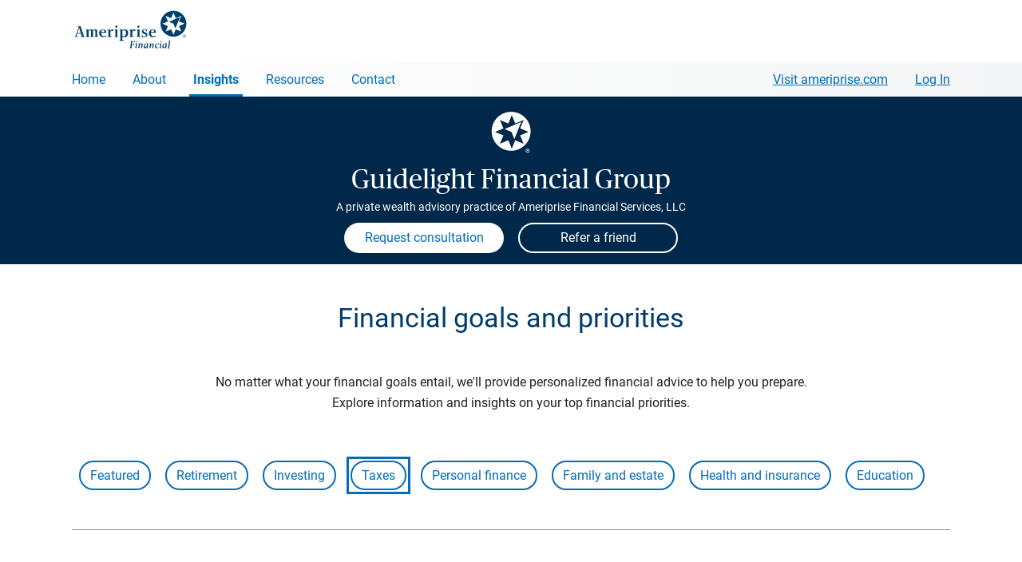

--- FILE ---
content_type: text/html; charset=utf-8
request_url: https://www.ameripriseadvisors.com/team/guidelight-financial-group/financial-goals-and-priorities/?category=taxes
body_size: 413068
content:


<!doctype html>
<!--[if !IE]><!-->
<html dir="ltr" lang="en-us" class="no-js ameriprise-advisors advisors-refresh">
<!--<![endif]-->
<head id="ctl00_h">
        <!--advisor master-->
        <!--02-04-2025-->

        <!-- OneTrust Cookies Consent Notice start for ameripriseadvisors.com -->
        <script src='https://www.ameripriseadvisors.com/onetrust/scripttemplates/otSDKStub.js'  nonce='253890858320260201104029789' type = 'text/javascript' charset = 'UTF-8' data-domain-script='01914d50-4e44-7faa-be16-f84f51821f74' ></script>
        <script type="text/javascript" nonce="253890858320260201104029789">
            function OptanonWrapper() { }
        </script>
        <!-- OneTrust Cookies Consent Notice for ameripriseadvisors.com -->

        <script nonce="253890858320260201104029789">
            var digitalData = {
                pageInstanceID: "ameripriseadvisors.com Financial Goals and Priorities [www]",
                page: {
                    pageInfo: {
                        pageName: "Advisor Pages | Team | Financial Goals and Priorities",
                        destinationURL: "https://www.ameripriseadvisors.com/team/guidelight-financial-group/financial-goals-and-priorities/",
                        breadCrumbs: ["Find an Advisor", "Advisor Pages"],
                        language: "en-us",
                        nonce: "253890858320260201104029789"
                    },
                    attributes: {
                        siteName: "advisor websites",
                        advisorName: "Guidelight Financial Group",
                        advisorType: "pwa",
                        advisorID: "502026"
                   }
                },
                version: "1.0"
            };
        </script>
        <script src='https://assets.adobedtm.com/91e3828a2d95/f34760c106ef/launch-f6a6bef06bdb.min.js'  nonce='253890858320260201104029789' async></script><meta charset="utf-8" /><meta name="viewport" content="width=device-width, initial-scale=1" /><meta name="title" content="Cortland, OH financial advice topics | Guidelight Financial Group" /><meta name="description" content="See news articles and advice on financial planning and setting goals, from Guidelight Financial Group in Cortland, OH." /><meta property="og:title" content="Cortland, OH financial advice topics | Guidelight Financial Group" /><meta property="og:description" content="See news articles and advice on financial planning and setting goals, from Guidelight Financial Group in Cortland, OH." /><meta property="og:type" content="website" /><meta property="og:url" content="https://www.ameripriseadvisors.com/team/guidelight-financial-group/financial-goals-and-priorities/" /><meta property="og:image" content="https://cdn.ameriprisecontent.com/cds/alwp/guidelightfinancialgroup/guidelight-financial-group_0781a_355x266.jpg" /><meta name="twitter:title" content="Cortland, OH financial advice topics | Guidelight Financial Group" /><meta name="twitter:description" content="See news articles and advice on financial planning and setting goals, from Guidelight Financial Group in Cortland, OH." /><link rel="icon" type="image/png" sizes="32x32" href="/assets/image/generic/advisor-website-favicon-32x32.png" /><link rel="icon" type="image/png" sizes="16x16" href="/assets/image/generic/advisor-website-favicon-16x16.png" /><link rel="stylesheet" href="https://www.ameripriseadvisors.com/minified/css/css_924762411.css?issearch=False&ispreview=False&version=905088834&isteam=True" media="all" />

<script src="/library/js/plugins/jquery-3.7.1.min.js?121020250636"></script>
<script src="/library/js/plugins/purify.js?121020250636"></script>

<script type="text/javascript" src="https://www.ameripriseadvisors.com/minified/js/js_345530190.js?issearch=False&ispreview=False&version=604341338"></script>


    <script type="text/javascript" src="/library/js/insight-articles.js?121020250636"></script>









    <script type="text/javascript" src="/library/js/headscripts.js"></script>

    <title>
	Cortland, OH financial advice topics | Guidelight Financial Group
</title><link rel="canonical" href="https://www.ameripriseadvisors.com/team/guidelight-financial-group/financial-goals-and-priorities/" /></head>
<body id="ctl00_body" class="anti-clickjacking team-site layout-two amp-brand-blue pwa">

    <input type="hidden" id="showForms" name="showFormsBool" value="True" />
    <input type="hidden" id="siteId" name="siteId" value="502026" />
    <input type="hidden" id="siteType" name="siteType" value="team" />

    
    
<svg xmlns="http://www.w3.org/2000/svg" class="hide">

    <symbol id="ampicon-download" viewBox="0 0 19 23">
        <path d="M14.0217 8.97489C13.8748 8.88038 13.705 8.8305 13.5307 8.8305C13.2281 8.8305 12.9493 8.97771 12.7783 9.22626L10.4674 11.9476L10.4657 0.978784C10.4657 0.978784 10.5191 0 9.53911 0C8.55929 0 8.64096 0.978784 8.64096 0.978784L8.63842 11.9897L6.22017 9.22317C6.04871 8.9765 5.77116 8.8305 5.46973 8.8305C5.29533 8.8305 5.1256 8.88038 4.97869 8.97489C4.71409 9.14501 4.55623 9.43472 4.55623 9.75003C4.55623 9.92431 4.60547 10.0946 4.69861 10.2422L4.71489 10.2679L8.80054 15.1153C8.97161 15.3641 9.25022 15.5116 9.55285 15.5116C9.85655 15.5116 10.1362 15.3631 10.307 15.1125L14.2695 10.287L14.302 10.2422C14.5714 9.81532 14.4455 9.24663 14.0217 8.97489M17.1706 23L1.82927 23C0.820628 23 0 22.2455 0 21.3182L0 6.08035C0 5.15332 0.820628 4.39908 1.82927 4.39908L5.82219 4.39908L5.82219 6.34767L1.93962 6.34767L1.93962 21.0513L17.0605 21.0513L17.0605 6.34767L13.2832 6.34767L13.2832 4.39908L17.1706 4.39908C18.1794 4.39908 19 5.15332 19 6.08035L19 21.3182C19 22.2455 18.1794 23 17.1706 23" />
    </symbol>

    <symbol id="ampicon-info" viewBox="0 0 16 16">
        <path d="M0.743431 9.23529C0.261771 9.23529 0.073296 8.84256 0.073296 8.49742C0.073296 8.15229 0.146592 7.78335 0.230359 7.40252L0.869081 4.70096C0.910964 4.52244 0.931906 4.37962 0.931906 4.27251C0.931906 4.02259 0.701547 4.1059 0.345538 4.34392L0.230359 4.42723L0 4.0821C0.575897 3.41563 1.35074 2.77297 2.02087 2.77297C2.48159 2.77297 2.64913 3.13 2.64913 3.49894C2.64913 3.80837 2.5863 4.24871 2.43971 4.83187L1.84287 7.36681C1.81146 7.50963 1.78004 7.66434 1.78004 7.80716C1.78004 8.04518 1.94758 8.10468 2.32453 7.84286L2.53395 7.70005L2.76431 8.04518C2.25123 8.59263 1.48686 9.23529 0.743431 9.23529ZM2.14652 1.98749C1.61251 1.98749 1.20415 1.55905 1.20415 0.999697C1.20415 0.428441 1.61251 0 2.14652 0C2.67007 0 3.07843 0.41654 3.07843 0.987796C3.07843 1.53525 2.67007 1.98749 2.14652 1.98749Z" transform="translate(6.460784 3.382353)"/>
        <path d="M8 14.7027C11.7018 14.7027 14.7027 11.7018 14.7027 8C14.7027 4.2982 11.7018 1.2973 8 1.2973C4.2982 1.2973 1.2973 4.2982 1.2973 8C1.2973 11.7018 4.2982 14.7027 8 14.7027ZM8 16C3.58172 16 0 12.4183 0 8C0 3.58172 3.58172 0 8 0C12.4183 0 16 3.58172 16 8C16 12.4183 12.4183 16 8 16Z" />
    </symbol>

    <symbol xmlns="http://www.w3.org/2000/svg" viewBox="0 0 41.19 39.2" id="ampicon-star-filled">
        <path d="M7.82 39.15l3.78-14.59L0 14.93 15.05 14l5.58-14 5.52 14 15 1-11.6 9.59 3.73 14.61-12.71-8.11z"></path>
    </symbol>

    <symbol xmlns="http://www.w3.org/2000/svg" viewBox="0 0 41.19 39.2" id="ampicon-star-outline">
        <path d="M20.62 2.72l4.6 11.68.23.59h.63l12.53.81-9.69 8-.49.4.16.62L31.69 37l-10.58-6.75-.54-.34-.54.34L9.42 37l3.15-12.15.16-.62-.49-.4-9.66-8L15.11 15h.64l.23-.59 4.64-11.69m0-2.72l-5.57 14L0 14.93l11.6 9.63-3.78 14.59 12.75-8.06 12.71 8.11-3.73-14.61L41.19 15l-15-1-5.56-14z"></path>
    </symbol>

    <symbol viewBox="0 0 46 46" xmlns="http://www.w3.org/2000/svg" id="ampicon-circle-check">
        <path d="M23 0a23 23 0 1 0 23 23A23.015 23.015 0 0 0 23 0zm0 2A21 21 0 1 1 2 23 20.985 20.985 0 0 1 23 2zm9.988 10.988a1 1 0 0 0-.816.451l-10.2 15.037-7.292-6.765a1 1 0 1 0-1.359 1.467l9 8.348 11.507-16.965a1 1 0 0 0-.84-1.572z" fill="#74bb36"></path>
    </symbol>

    <symbol viewBox="0 0 128 128" xmlns="http://www.w3.org/2000/svg" id="ampicon-circle-close">
        <path d="M84.815 43.399a1.998 1.998 0 0 0-2.828 0L64.032 61.356 46.077 43.399a2 2 0 1 0-2.828 2.828l17.955 17.957-17.955 17.957a2 2 0 1 0 2.828 2.828l17.955-17.956 17.955 17.956c.391.39.902.585 1.414.585s1.023-.195 1.414-.585a2 2 0 0 0 0-2.828L66.86 64.184l17.955-17.957a1.998 1.998 0 0 0 0-2.828zM64.032 14.054c-27.642 0-50.129 22.487-50.129 50.127.002 27.643 22.491 50.131 50.133 50.131 27.639 0 50.125-22.489 50.125-50.131 0-27.64-22.487-50.127-50.129-50.127zm.004 96.259h-.002c-25.435 0-46.129-20.695-46.131-46.131 0-25.435 20.693-46.127 46.129-46.127s46.129 20.693 46.129 46.127c0 25.435-20.691 46.131-46.125 46.131z"></path>
    </symbol>

    <symbol xmlns="http://www.w3.org/2000/svg" viewBox="0 0 512 512" id="ampicon-close">
        <path fill="none" stroke-linecap="round" stroke-linejoin="round" stroke-width="32" d="M368 368L144 144m224 0L144 368"></path>
    </symbol>


    <!--2025 brand icons-->
    <svg viewBox="0 0 360 360"  id="ampicon-2025-calendar">
        <rect x="98.06" y="153.91" width="9" height="9"/>
        <rect x="136.49" y="153.91" width="9" height="9"/>
        <rect x="174.92" y="153.91" width="9" height="9"/>
        <rect x="213.35" y="153.91" width="9" height="9"/>
        <rect x="251.78" y="153.91" width="9" height="9"/>
        <rect x="98.06" y="192.87" width="9" height="9"/>
        <path d="M157.58,213.96h-33.17v-33.17h33.17v33.17ZM132.11,206.25h17.77v-17.77h-17.77v17.77Z"/>
        <rect x="174.92" y="192.87" width="9" height="9"/>
        <rect x="213.35" y="192.87" width="9" height="9"/>
        <rect x="251.78" y="192.87" width="9" height="9"/>
        <rect x="98.06" y="231.83" width="9" height="9"/>
        <rect x="136.49" y="231.83" width="9" height="9"/>
        <rect x="174.92" y="231.83" width="9" height="9"/>
        <rect x="213.35" y="231.83" width="9" height="9"/>
        <rect x="251.78" y="231.83" width="9" height="9"/>
        <rect x="98.06" y="270.79" width="9" height="9"/>
        <rect x="136.49" y="270.79" width="9" height="9"/>
        <rect x="174.92" y="270.79" width="9" height="9"/>
        <rect x="213.35" y="270.79" width="9" height="9"/>
        <rect x="251.78" y="270.79" width="9" height="9"/>
        <path d="M254.78,77.89v-29.39h-7.7v29.39H111.28v-29.39h-7.7v29.39h-43.08v237.71h237.71V77.89h-43.43ZM290.51,307.9H68.19V85.59h35.38v22.99h7.7v-22.99h135.8v22.99h7.7v-22.99h35.73v222.31Z"/>
    </svg>

    <svg viewBox="0 0 360 360"  id="ampicon-2025-conversation">
        <path d="M121.68,176.26c-10.02,0-18.17-8.15-18.17-18.17s8.15-18.17,18.17-18.17,18.17,8.15,18.17,18.17-8.15,18.17-18.17,18.17ZM121.68,147.62c-5.77,0-10.47,4.7-10.47,10.47s4.7,10.47,10.47,10.47,10.47-4.7,10.47-10.47-4.7-10.47-10.47-10.47Z"/>
        <path d="M181.33,176.26c-10.02,0-18.17-8.15-18.17-18.17s8.15-18.17,18.17-18.17,18.17,8.15,18.17,18.17-8.15,18.17-18.17,18.17ZM181.33,147.62c-5.77,0-10.47,4.7-10.47,10.47s4.7,10.47,10.47,10.47,10.47-4.7,10.47-10.47-4.7-10.47-10.47-10.47Z"/>
        <path d="M240.69,176.26c-10.02,0-18.17-8.15-18.17-18.17s8.15-18.17,18.17-18.17,18.17,8.15,18.17,18.17-8.15,18.17-18.17,18.17ZM240.69,147.62c-5.77,0-10.47,4.7-10.47,10.47s4.7,10.47,10.47,10.47,10.47-4.7,10.47-10.47-4.7-10.47-10.47-10.47Z"/>
        <path d="M75.2,282.71l-.93-43.82c-19.81-7.73-32.94-26.62-32.94-47.85v-63.53c0-28.38,23.35-51.47,52.06-51.47h172.98c28.7,0,52.06,23.09,52.06,51.47v63.53c0,28.38-23.35,51.47-52.06,51.47H114.99l-39.79,40.2ZM93.39,83.73c-24.46,0-44.36,19.64-44.36,43.77v63.53c0,18.81,12.15,35.47,30.25,41.47l2.58.85.66,31.01,29.26-29.56h154.6c24.46,0,44.36-19.63,44.36-43.77v-63.53c0-24.14-19.9-43.77-44.36-43.77H93.39Z"/>
    </svg>

    <svg viewBox="0 0 360 360"  id="ampicon-2025-diversity">
        <path d="M302.51,59.67H57.56v108.13h118.23c-1.52,30.54-26.85,54.91-57.75,54.91h-31.06l23.47-23.47-5.44-5.44-32.73,32.73,32.8,32.8,5.44-5.44-23.47-23.47h30.98c25.26,0,47.21-14.38,58.15-35.37v89.87l-23.54-23.54-5.44,5.44,32.8,32.8,32.73-32.73-5.44-5.44-23.39,23.39v-89.8c10.93,20.99,32.89,35.37,58.15,35.37h30.91l-23.47,23.47,5.44,5.44,32.8-32.8-32.73-32.73-5.44,5.44,23.47,23.47h-30.98c-30.91,0-56.23-24.38-57.75-54.91h118.23V59.67ZM294.81,160.1H65.26v-92.73h229.55v92.73Z"/>
        <path d="M187.85,125.93c0-1.87-.59-3.41-1.78-4.63-1.19-1.22-3.17-2.32-5.94-3.3s-4.93-1.89-6.46-2.72c-5.12-2.75-7.69-6.82-7.69-12.2,0-3.65,1.11-6.65,3.33-9,2.22-2.35,5.23-3.75,9.04-4.19v-7.19h5.28v7.26c3.83.55,6.78,2.17,8.87,4.87,2.09,2.69,3.13,6.2,3.13,10.5h-7.98c0-2.77-.62-4.95-1.86-6.55-1.24-1.59-2.93-2.39-5.06-2.39s-3.76.57-4.95,1.72c-1.19,1.14-1.78,2.78-1.78,4.91,0,1.91.59,3.45,1.76,4.6s3.17,2.25,5.99,3.28c2.81,1.03,5.02,1.99,6.63,2.87s2.96,1.89,4.06,3.02c1.1,1.13,1.95,2.44,2.54,3.91s.89,3.2.89,5.18c0,3.72-1.14,6.73-3.41,9.04-2.28,2.31-5.45,3.67-9.52,4.09v6.43h-5.24v-6.4c-4.35-.48-7.7-2.04-10.04-4.68-2.34-2.64-3.51-6.13-3.51-10.49h8.01c0,2.77.7,4.91,2.09,6.43,1.4,1.52,3.37,2.28,5.92,2.28s4.41-.6,5.72-1.81c1.31-1.21,1.96-2.81,1.96-4.82Z"/>
    </svg>

    <svg viewBox="0 0 360 360"  id="ampicon-2025-education">
        <path d="M326.15,154.71l-146.28-63.16-146.33,63.16,63.23,27.23c-6.68,12.88-10.2,27.31-10.2,42v7.96s4.45-.7,4.45-.7c.12-.02,11.68-1.82,17.56-1.82,26.97,0,51.83,12.38,68.22,33.98l3.08,4.05,3.06-4.06c16.29-21.59,41.13-33.97,68.17-33.97,5.98,0,11.64.58,17.31,1.78l4.65.98v-8.16c0-14.67-3.52-29.11-10.2-42.03l63.28-27.25ZM179.87,99.94l126.83,54.76-50.77,21.84-76.06,32.88-71.09-30.68-55.78-24.04,126.88-54.76ZM265.36,222.77c-4.66-.73-9.36-1.09-14.25-1.09-27.82,0-53.52,12.03-71.25,33.18-17.81-21.15-43.52-33.18-71.28-33.18-4.05,0-10.16.71-14.3,1.27.15-13.3,3.46-26.33,9.58-37.96l76.01,32.81,74.06-32.01,1.85-.8c6.09,11.6,9.39,24.56,9.58,37.76Z"/>
    </svg>

    <svg viewBox="0 0 360 360"  id="ampicon-2025-email">
        <path d="M61.16,100.43v159.37h237.67V100.43H61.16ZM202.47,190.97c-12.39,12.34-32.54,12.34-44.93,0l-83.2-82.84h211.32l-83.2,82.84ZM135.63,180.02l-66.76,66.65V113.55l66.76,66.47ZM141.08,185.46l11.02,10.97c7.69,7.66,17.8,11.49,27.9,11.49s20.21-3.83,27.9-11.49l11.02-10.97,66.76,66.65H74.32l66.76-66.65ZM224.38,180.02l66.76-66.47v133.12l-66.76-66.65Z"/>
    </svg>

    <svg viewBox="0 0 360 360"  id="ampicon-2025-gears">
        <path d="M148.73,308.14h-41v-3.85c0-12.88-10.48-23.36-23.36-23.36-4.12,0-8.17,1.09-11.7,3.14l-3.34,1.94-20.38-35.3,3.37-1.91c7.33-4.16,11.89-11.98,11.89-20.39s-4.6-16.3-12-20.42l-3.42-1.9,20.6-35.7,3.33,1.92c3.53,2.03,7.55,3.1,11.65,3.1,12.8,0,23.28-10.41,23.36-23.22l.02-3.82h40.95l.02,3.83c.08,12.8,10.56,23.22,23.36,23.22,4.09,0,8.12-1.07,11.65-3.1l3.33-1.92,20.64,35.76-3.39,1.91c-7.34,4.13-11.9,11.93-11.9,20.36s4.51,16.14,11.78,20.3l3.35,1.92-20.42,35.38-3.34-1.94c-3.53-2.06-7.58-3.14-11.71-3.14-12.88,0-23.36,10.48-23.36,23.36v3.85ZM115.19,300.44h26.08c1.9-15.32,15-27.21,30.82-27.21,4.18,0,8.3.84,12.12,2.46l12.94-22.42c-7.74-5.83-12.42-15.04-12.42-24.85s4.73-19.14,12.55-24.95l-13.15-22.78c-3.79,1.59-7.89,2.42-12.04,2.42-15.72,0-28.81-11.82-30.8-27.04h-26.12c-1.99,15.22-15.08,27.04-30.8,27.04-4.15,0-8.24-.83-12.04-2.42l-13.09,22.69c7.9,5.81,12.67,15.09,12.67,25.04s-4.72,19.13-12.53,24.96l12.88,22.31c3.81-1.61,7.94-2.46,12.12-2.46,15.82,0,28.92,11.89,30.82,27.21Z"/>
        <path d="M128.25,262.14c-18.68,0-33.89-15.2-33.89-33.89s15.2-33.89,33.89-33.89,33.89,15.2,33.89,33.89-15.2,33.89-33.89,33.89ZM128.25,202.06c-14.44,0-26.19,11.75-26.19,26.19s11.75,26.19,26.19,26.19,26.19-11.75,26.19-26.19-11.75-26.19-26.19-26.19Z"/>
        <path d="M272.22,256.35h-29.26v-3.85c0-7.59-6.18-13.77-13.77-13.77-2.43,0-4.82.64-6.9,1.85l-3.34,1.94-14.56-25.22,3.37-1.91c4.32-2.45,7.01-7.06,7.01-12.02s-2.71-9.61-7.08-12.04l-3.42-1.9,14.71-25.48,3.33,1.92c2.08,1.2,4.45,1.83,6.86,1.83,7.54,0,13.72-6.14,13.77-13.68l.02-3.83h29.21l.02,3.83c.05,7.55,6.23,13.68,13.77,13.68,2.41,0,4.79-.63,6.86-1.83l3.33-1.92,14.73,25.51-3.39,1.91c-4.33,2.44-7.01,7.03-7.01,12s2.66,9.51,6.94,11.97l3.35,1.92-14.58,25.27-3.34-1.94c-2.08-1.21-4.47-1.85-6.9-1.85-7.59,0-13.77,6.18-13.77,13.77v3.85ZM250.31,248.65h14.56c1.82-10.01,10.6-17.62,21.12-17.62,2.48,0,4.94.43,7.25,1.26l7.21-12.5c-4.79-4.04-7.64-10.05-7.64-16.43s2.89-12.46,7.72-16.49l-7.35-12.72c-2.3.82-4.74,1.24-7.2,1.24-10.46,0-19.23-7.56-21.1-17.51h-14.6c-1.87,9.94-10.64,17.51-21.1,17.51-2.46,0-4.9-.42-7.2-1.24l-7.31,12.66c4.88,4.04,7.79,10.09,7.79,16.55s-2.88,12.45-7.71,16.5l7.17,12.42c2.31-.83,4.77-1.26,7.25-1.26,10.52,0,19.3,7.61,21.12,17.62Z"/>
        <path d="M257.6,226.56c-12.85,0-23.3-10.45-23.3-23.3s10.45-23.3,23.3-23.3,23.3,10.45,23.3,23.3-10.45,23.3-23.3,23.3ZM257.6,187.67c-8.6,0-15.6,7-15.6,15.6s7,15.6,15.6,15.6,15.6-7,15.6-15.6-7-15.6-15.6-15.6Z"/>
        <path d="M232.55,157.59h-29.26v-3.85c0-7.59-6.18-13.77-13.77-13.77-2.43,0-4.82.64-6.9,1.85l-3.34,1.94-14.56-25.22,3.37-1.91c4.32-2.45,7.01-7.06,7.01-12.02s-2.71-9.61-7.08-12.04l-3.42-1.9,14.71-25.48,3.33,1.92c2.08,1.2,4.45,1.83,6.86,1.83,7.54,0,13.72-6.14,13.77-13.68l.02-3.82h29.21l.02,3.82c.05,7.55,6.23,13.68,13.77,13.68,2.41,0,4.79-.63,6.87-1.83l3.33-1.92,14.73,25.51-3.39,1.91c-4.33,2.44-7.01,7.04-7.01,12s2.66,9.51,6.94,11.97l3.35,1.92-14.58,25.27-3.34-1.94c-2.08-1.21-4.46-1.85-6.9-1.85-7.59,0-13.77,6.18-13.77,13.77v3.85ZM210.64,149.89h14.56c1.82-10.01,10.6-17.62,21.12-17.62,2.48,0,4.94.43,7.25,1.26l7.21-12.5c-4.79-4.04-7.64-10.05-7.64-16.43s2.88-12.46,7.72-16.49l-7.35-12.72c-2.3.82-4.74,1.24-7.2,1.24-10.46,0-19.23-7.56-21.1-17.51h-14.6c-1.87,9.94-10.65,17.51-21.1,17.51-2.46,0-4.9-.42-7.2-1.24l-7.31,12.66c4.88,4.04,7.79,10.09,7.79,16.55s-2.88,12.45-7.71,16.5l7.17,12.42c2.31-.83,4.77-1.26,7.25-1.26,10.53,0,19.31,7.61,21.12,17.62Z"/>
        <path d="M217.93,127.8c-12.85,0-23.3-10.45-23.3-23.3s10.45-23.3,23.3-23.3,23.29,10.45,23.29,23.3-10.45,23.3-23.29,23.3ZM217.93,88.91c-8.6,0-15.6,7-15.6,15.6s7,15.6,15.6,15.6,15.6-7,15.6-15.6-7-15.6-15.6-15.6Z"/>
    </svg>
  
    <svg viewBox="0 0 360 360"  id="ampicon-2025-collaboration">
        <path d="M250.61,178.99c4.36-1.91,8.43-4.51,12.04-7.72,9.86-8.78,15.51-21.35,15.51-34.51,0-25.41-20.68-46.09-46.09-46.09s-46.11,20.68-46.11,46.09c0,13.19,5.67,25.77,15.54,34.51,3.61,3.22,7.68,5.81,12.04,7.72-5.19,1.38-10.16,3.33-14.84,5.79-9.36-19.16-26.48-32.97-46.63-38.27,4.42-1.92,8.54-4.54,12.19-7.79,9.86-8.78,15.51-21.35,15.51-34.51,0-25.41-20.68-46.09-46.09-46.09s-46.11,20.68-46.11,46.09c0,13.19,5.67,25.77,15.54,34.51,3.63,3.24,7.73,5.84,12.12,7.76-31.13,8.14-54.16,36.5-54.16,70.14,0,39.97,32.52,72.5,72.49,72.5,11.81,0,23.21-2.81,33.48-8.18l-5.56,17.25,7.33,2.36,9.96-30.91-31.5-9.8-2.29,7.35,19.87,6.18c-9.54,5.28-20.22,8.05-31.3,8.05-35.73,0-64.79-29.07-64.79-64.79s29.07-64.79,64.79-64.79c25.13,0,47.78,14.4,58.51,36.92-11.63,7.84-20.94,19.13-26.42,32.87l7.15,2.85c9.73-24.42,33-40.19,59.29-40.19s49.52,15.78,59.25,40.19l7.15-2.85c-8.54-21.44-26.39-36.93-47.87-42.63ZM108.22,132.96c-8.23-7.28-12.95-17.76-12.95-28.75,0-21.17,17.23-38.39,38.41-38.39s38.39,17.22,38.39,38.39c0,10.96-4.71,21.44-12.93,28.76-6.99,6.23-16.03,9.66-25.46,9.66s-18.46-3.43-25.46-9.67ZM232.07,175.17c-9.42,0-18.46-3.43-25.46-9.67-8.23-7.28-12.95-17.76-12.95-28.75,0-21.17,17.23-38.39,38.42-38.39s38.39,17.22,38.39,38.39c0,10.96-4.71,21.44-12.93,28.76-6.99,6.23-16.03,9.66-25.46,9.66Z"/>
    </svg>

    <svg viewBox="0 0 360 360"  id="ampicon-2025-home">
        <polygon points="308.74 182.52 276.2 155.06 276.2 109.98 246.6 109.98 246.6 128.09 179.81 69.74 50.88 182.52 45.81 176.72 179.81 59.51 238.9 111.17 238.9 102.28 283.9 102.28 283.9 151.36 313.8 176.72 308.74 182.52"/>
        <polygon points="283.9 299.69 194.83 299.69 194.83 222.73 164.79 222.73 164.79 299.69 75.72 299.69 75.72 178.56 83.42 178.56 83.42 291.99 157.09 291.99 157.09 215.03 202.53 215.03 202.53 291.99 276.2 291.99 276.2 178.56 283.9 178.56 283.9 299.69"/>
   </svg>

    <svg viewBox="0 0 360 360"  id="ampicon-2025-laptop">
        <path d="M300.61,221.35H58.17V62.55h242.44v158.81ZM65.87,213.65h227.04V70.25H65.87v143.41Z"/>
        <path d="M324.34,297.02H34.99v-20.32l24.87-40.95h239.05l25.44,40.93v20.34ZM42.69,289.32h273.96v-10.44l-22.02-35.43H64.19l-21.5,35.41v10.47Z"/>
        <rect x="148.42" y="271.56" width="61.95" height="7.7"/>
    </svg>

    <svg viewBox="0 0 360 360"  id="ampicon-2025-line-chart">
        <path d="M327.07,162.91l-1.97-7.44-41.89,11.1c-4.13-9.67-13.73-16.46-24.89-16.46-4.36,0-8.47,1.04-12.12,2.88l-23.47-33.93c5.31-4.94,8.64-11.99,8.64-19.8,0-14.92-12.14-27.06-27.06-27.06s-27.06,12.14-27.06,27.06c0,9.85,5.29,18.48,13.17,23.21l-35.72,85.05c-2.17-.57-4.45-.87-6.8-.87-3.79,0-7.39.78-10.67,2.19l-23.05-37.95c6.03-4.97,9.88-12.48,9.88-20.89,0-14.92-12.14-27.06-27.06-27.06s-27.06,12.14-27.06,27.06c0,9.58,5.01,18.01,12.55,22.82l-49.87,110.55,7.02,3.17,49.87-110.54c2.38.69,4.89,1.06,7.49,1.06,3.76,0,7.35-.77,10.6-2.17l23.06,37.96c-6,4.97-9.82,12.47-9.82,20.84,0,14.92,12.14,27.06,27.06,27.06s27.06-12.14,27.06-27.06c0-9.84-5.28-18.47-13.15-23.2l35.72-85.05c2.17.56,4.44.86,6.79.86,4.34,0,8.45-1.04,12.09-2.86l23.47,33.94c-5.3,4.94-8.62,11.98-8.62,19.78,0,14.92,12.14,27.06,27.06,27.06s27.06-12.14,27.06-27.06c0-1.07-.07-2.12-.19-3.15l41.88-11.1ZM77.65,150.01c0-10.67,8.68-19.36,19.36-19.36s19.36,8.68,19.36,19.36-8.68,19.36-19.36,19.36-19.36-8.68-19.36-19.36ZM167.26,233.7c0,10.67-8.68,19.36-19.36,19.36s-19.36-8.68-19.36-19.36,8.68-19.36,19.36-19.36,19.36,8.68,19.36,19.36ZM184.96,99.26c0-10.67,8.68-19.36,19.36-19.36s19.36,8.68,19.36,19.36-8.68,19.36-19.36,19.36-19.36-8.68-19.36-19.36ZM258.32,196.52c-10.67,0-19.36-8.68-19.36-19.36s8.68-19.36,19.36-19.36,19.36,8.68,19.36,19.36-8.68,19.36-19.36,19.36Z"/>
    </svg>

    <svg viewBox="0 0 360 360"  id="ampicon-2025-location">
        <path d="M179.96,306.85l-76.1-113.17c-6.12-9.1-10.38-18.32-12.67-27.39-2.28-9.03-3.15-18.37-2.59-27.77,1.32-22.36,10.96-43.49,27.14-59.5,16.18-16.01,37.41-25.41,59.78-26.47,25.29-1.2,49.29,7.74,67.57,25.17,18.31,17.46,28.39,41,28.39,66.29,0,1.65-.04,3.31-.13,4.95-.85,15.62-6.36,31.42-15.95,45.68l-75.44,112.21ZM180.01,60.14c-1.37,0-2.75.03-4.12.1-42.14,2-77.11,36.59-79.6,78.73-.51,8.61.29,17.17,2.37,25.44,2.07,8.21,5.97,16.61,11.59,24.97l69.71,103.67,69.05-102.7c8.81-13.11,13.88-27.56,14.65-41.8.08-1.5.12-3.03.12-4.54,0-23.17-9.24-44.73-26.01-60.72-15.75-15.02-36.13-23.15-57.77-23.15ZM179.97,188.42c-24.49,0-44.41-19.92-44.41-44.41s19.92-44.42,44.41-44.42,44.42,19.93,44.42,44.42-19.93,44.41-44.42,44.41ZM179.97,107.29c-20.24,0-36.71,16.47-36.71,36.72s16.47,36.71,36.71,36.71,36.73-16.47,36.73-36.71-16.48-36.72-36.73-36.72Z"/>
    </svg>

    <svg viewBox="0 0 360 360"  id="ampicon-2025-monitor">
        <path d="M157.08,254.38c-25.95,0-50.34-10.1-68.69-28.45-18.35-18.35-28.45-42.74-28.45-68.69s10.1-50.34,28.45-68.69c18.35-18.35,42.74-28.45,68.69-28.45s50.34,10.11,68.69,28.45h0c18.35,18.35,28.45,42.74,28.45,68.69s-10.1,50.34-28.45,68.69c-18.35,18.35-42.74,28.45-68.69,28.45ZM157.08,67.79c-23.89,0-46.35,9.3-63.25,26.2-16.89,16.89-26.2,39.36-26.2,63.25s9.3,46.35,26.2,63.25c16.89,16.89,39.36,26.2,63.25,26.2s46.35-9.3,63.25-26.2c16.89-16.89,26.2-39.36,26.2-63.25s-9.3-46.35-26.2-63.25h0c-16.89-16.89-39.36-26.2-63.25-26.2Z"/>
        <polygon points="280.85 301.5 221.44 242.09 226.88 236.65 280.85 290.61 290.45 281 236.49 227.04 241.93 221.59 301.34 281 280.85 301.5"/>
        <rect x="170.14" y="149.37" width="7.7" height="53.51"/>
        <rect x="141.96" y="111.59" width="7.7" height="91.29"/>
        <rect x="114.79" y="132.16" width="7.7" height="70.72"/>
        <rect x="196.3" y="111.59" width="7.7" height="91.29"/>
    </svg>
    
    <svg viewBox="0 0 360 360"  id="ampicon-2025-paycheck">
      <path d="M280.68,196.43c0-2.63-.92-4.84-2.76-6.64-1.84-1.8-4.95-3.43-9.31-4.88-6.08-1.86-10.51-4.27-13.3-7.26-2.78-2.98-4.17-6.77-4.17-11.37s1.36-8.52,4.09-11.52c2.73-3,6.47-4.78,11.24-5.35v-9.38h6.38v9.42c4.8.66,8.53,2.67,11.2,6.04,2.67,3.37,4,7.98,4,13.83h-7.88c0-4.04-.96-7.25-2.87-9.62-1.91-2.38-4.5-3.57-7.75-3.57s-6,.88-7.79,2.64-2.7,4.21-2.7,7.36c0,2.92.95,5.24,2.85,6.97,1.9,1.73,5.02,3.3,9.38,4.72s7.75,2.97,10.19,4.67c2.44,1.7,4.24,3.68,5.4,5.93,1.16,2.26,1.73,4.9,1.73,7.92,0,4.83-1.45,8.71-4.35,11.65-2.9,2.94-6.96,4.68-12.18,5.22v8.18h-6.34v-8.18c-5.31-.49-9.47-2.38-12.48-5.67s-4.52-7.77-4.52-13.43h7.92c0,3.97,1.04,7.02,3.13,9.16,2.08,2.14,5.04,3.21,8.86,3.21s6.68-.9,8.82-2.7c2.14-1.8,3.21-4.25,3.21-7.37Z"/>
      <rect x="122.59" y="95.45" width="7.7" height="108.98" transform="translate(-24.01 275.77) rotate(-89.77)"/>
      <path d="M42.32,115.98v128.64h275.75V115.98H42.32ZM50.02,123.68h155.41l21.56,21.56-24.76,24.76,24.57,24.57-23.09,23.09,19.26,19.26H50.02v-113.24ZM310.37,236.91h-76.52l-19.26-19.26,23.1-23.09-24.57-24.57,24.76-24.76-21.56-21.56h94.05v113.24Z"/>
      <path d="M184.78,222.41h-116.68v-60.23h116.68v60.23ZM75.81,214.71h101.28v-44.83h-101.28v44.83Z"/>
    </svg>

    <svg viewBox="0 0 360 360"  id="ampicon-2025-phone">
         <path d="M101.18,302.14h0c-4.06,0-7.86-1.59-10.71-4.46h0s-16.44-16.46-16.75-16.77c-6.42-6.06-10.17-11.44-11.06-15.91-1.37-6.93-4.33-46.88-4.56-50.07-.29-2.03-1.24-13.7,11.7-26.63l119.33-119.31c9.78-9.72,24.21-10.49,24.82-10.52h.23s.23,0,.23,0c1.76.13,43.16,3.23,50.23,4.6,5.81,1.17,14.2,9.35,15.83,10.97l16.74,17.07c5.87,5.88,5.87,15.5-.02,21.4l-38.5,38.49c-2.88,2.88-6.73,4.47-10.84,4.47h0c-4.06,0-7.85-1.56-10.67-4.39l-14.71-14.67c-5.54-4.41-13.83-3.62-19.36,1.89l-65.64,65.63c-5.28,5.47-6.02,13.65-1.69,19.05l14.69,14.83c5.88,5.85,5.89,15.46,0,21.41l-38.56,38.48c-2.84,2.86-6.65,4.44-10.71,4.44ZM214.09,66.17c-1.58.12-12.45,1.22-19.54,8.27l-119.32,119.3c-10.87,10.86-9.58,19.71-9.52,20.09l.05.39c.87,11.85,3.37,43.8,4.45,49.28.26,1.29,1.64,5.06,8.87,11.88.15.14,10.62,10.63,16.86,16.87,1.4,1.41,3.26,2.19,5.25,2.19h0c1.99,0,3.86-.77,5.25-2.18l38.56-38.48c2.89-2.92,2.9-7.65,0-10.53l-15.07-15.25c-6.93-8.42-6.05-21.09,2.04-29.47l65.69-65.68c8.39-8.35,21.2-9.33,29.81-2.28l.28.25,14.87,14.82c1.37,1.37,3.22,2.13,5.22,2.13h0c2.05,0,3.96-.79,5.39-2.21l38.5-38.49c2.9-2.9,2.9-7.63,0-10.54l-16.74-17.07c-3.87-3.87-9.51-8.36-11.84-8.83-5.43-1.05-36.97-3.55-49.04-4.45Z"/>
    </svg>

    <svg viewBox="0 0 360 360"  id="ampicon-2025-prioritize">
      <rect x="167.59" y="105.8" width="145.62" height="7.7"/>
      <rect x="167.59" y="156.87" width="112.78" height="7.7"/>
      <rect x="167.6" y="207.93" width="78.97" height="7.7"/>
      <rect x="167.59" y="259" width="43.62" height="7.7"/>
      <polygon points="147.85 142.16 97.06 91.37 46.28 142.16 51.73 147.6 93.77 105.56 93.77 267.11 101.47 267.11 101.47 106.66 142.4 147.6 147.85 142.16"/>
    </svg>

    <svg viewBox="0 0 360 360"  id="ampicon-2025-retirement">
      <path d="M230.99,196.12c-3.28-25.21-24.88-44.74-50.96-44.74s-47.68,19.54-50.96,44.74H47.4v7.7h265.88v-7.7h-82.29ZM180.03,159.08c21.84,0,39.98,16.09,43.2,37.04h-86.41c3.22-20.95,21.37-37.04,43.2-37.04Z"/>
      <rect x="47.4" y="240.89" width="265.88" height="7.7"/>
      <rect x="47.4" y="285.67" width="265.88" height="7.7"/>
      <rect x="175.46" y="66.34" width="7.7" height="59.96"/>
      <rect x="222.91" y="121.5" width="59.53" height="7.7" transform="translate(-14.63 215.38) rotate(-45)"/>
      <rect x="102.55" y="97.69" width="7.7" height="58.51" transform="translate(-58.6 112.41) rotate(-45)"/>
      <rect x="246.69" y="154.56" width="58.58" height="7.7" transform="translate(-39.91 120) rotate(-22.92)"/>
      <rect x="136.31" y="74.13" width="7.7" height="59.93" transform="translate(-29.17 61.56) rotate(-22.5)"/>
      <rect x="188.55" y="99.5" width="60.6" height="7.7" transform="translate(39.63 266) rotate(-67.5)"/>
      <rect x="80.13" y="131.41" width="7.7" height="57.33" transform="translate(-96.04 176.4) rotate(-67.5)"/>
    </svg>

    <svg viewBox="0 0 360 360"  id="ampicon-2025-review">
      <path d="M277.91,67.44l-97.01,170.18-9.07,53.38,41.31-35,97.01-170.18-32.23-18.37ZM187.85,242.73l17.36,9.89-22.24,18.85,4.89-28.74ZM209.76,246.36l-18.85-10.75,89.88-157.67,18.85,10.75-89.88,157.67Z"/>
      <rect x="49.12" y="86.33" width="191.32" height="7.7"/>
      <rect x="49.13" y="136.69" width="166.12" height="7.7"/>
      <rect x="49.13" y="187.04" width="136.23" height="7.7"/>
      <rect x="49.12" y="237.4" width="113.18" height="7.7"/>
    </svg>

    <svg viewBox="0 0 360 360"  id="ampicon-2025-savings">
        <circle cx="254.83" cy="163.85" r="6.3"/>
        <rect x="146.49" y="117.21" width="67.3" height="7.7"/>
        <path d="M319.98,174.84c-.44-7.8-6.01-13.88-12.78-13.88h-6.09c-6.3-21.6-20.94-39.96-40.67-50.99v-43.57l-4.71,1.07c-5.31,1.21-13.28,4.19-21.14,11.49-7.07,6.64-10.73,14.13-12.61,20l-70.62.08c-23.59,0-46.7,9.74-63.39,26.71-15.19,15.44-23.84,35.25-24.65,56.2-8.72-1.58-15.36-9.21-15.36-18.38h-7.7c0,13.44,10.1,24.56,23.12,26.19,1.81,33.71,23.96,63.65,56.22,75.92v14.2c0,7.06,5.74,12.8,12.8,12.8h18.44c7.06,0,12.8-5.74,12.8-12.8v-8.88h33.02v8.88c0,7.06,5.76,12.8,12.84,12.8h18.4c7.08,0,12.84-5.74,12.84-12.8v-11.82c27.18-7.21,49.51-27.8,58.94-54.5h7.55c7.08,0,12.84-6.68,12.84-14.9v-22.76c0-.25,0-.63-.06-1.06ZM307.2,205.86h-13.2l-1.29,4.2c-8.7,25.66-30.42,45.29-56.71,51.23l-3,.68v17.92c0,2.81-2.31,5.1-5.14,5.1h-18.4c-2.83,0-5.14-2.29-5.14-5.1v-16.58h-48.42v16.58c0,2.81-2.29,5.1-5.1,5.1h-18.44c-2.81,0-5.1-2.29-5.1-5.1v-19.64l-2.59-.9c-31.63-10.92-53.23-40.2-53.73-72.88-.34-20.57,7.65-40.21,22.5-55.3,15.26-15.51,36.37-24.41,57.91-24.41l76.52-.09.73-2.9c1.3-5.15,4.31-12.66,11.24-19.16,4.59-4.26,9.23-6.73,12.89-8.15v38.15l2.06,1.08c19.74,10.33,34.18,28.59,39.63,50.08l.74,2.9h12.02c2.65,0,4.94,3.02,5.1,6.73l.04,23.27c0,3.9-2.35,7.2-5.14,7.2Z"/>
    </svg>

    <svg viewBox="0 0 360 360"  id="ampicon-2025-security">
        <path d="M239.68,119.37v-15.12c0-33.03-26.87-59.9-59.9-59.9s-59.9,26.87-59.9,59.9v15.12h-38.31v196.41h196.41V119.37h-38.31ZM127.58,104.25c0-28.78,23.42-52.2,52.2-52.2s52.2,23.42,52.2,52.2v15.12h-104.4v-15.12ZM270.28,308.07H89.28V127.07h181.01v181.01Z"/>
        <path d="M192.91,256.56h-26.25v-37.52c-5.77-4.19-9.28-10.93-9.28-18.06,0-12.35,10.05-22.4,22.4-22.4s22.4,10.05,22.4,22.4c0,7.13-3.5,13.87-9.28,18.06v37.52ZM174.35,248.86h10.85v-34.11l1.91-1.11c4.61-2.68,7.36-7.41,7.36-12.65,0-8.11-6.6-14.7-14.7-14.7s-14.7,6.6-14.7,14.7c0,5.24,2.75,9.97,7.36,12.65l1.91,1.11v34.11Z"/>
    </svg>

    <svg viewBox="0 0 360 360"  id="ampicon-2025-target">
        <path d="M169.76,242.71c-29.76,0-53.98-24.21-53.98-53.98s24.21-53.98,53.98-53.98c5.29,0,10.55.78,15.64,2.32l-2.23,7.37c-4.37-1.32-8.88-1.99-13.41-1.99-25.52,0-46.28,20.76-46.28,46.28s20.76,46.28,46.28,46.28,46.28-20.76,46.28-46.28c0-2.52-.24-5.13-.74-7.99l7.59-1.32c.57,3.3.85,6.35.85,9.31,0,29.76-24.21,53.98-53.98,53.98Z"/>
        <path d="M169.76,304.14c-63.64,0-115.41-51.77-115.41-115.41s51.77-115.41,115.41-115.41c11.09,0,22.11,1.6,32.76,4.75l-2.18,7.38c-9.94-2.94-20.23-4.43-30.58-4.43-59.39,0-107.71,48.32-107.71,107.71s48.32,107.71,107.71,107.71,107.71-48.32,107.71-107.71c0-6.98-.69-14.03-2.05-20.93l7.55-1.49c1.46,7.4,2.2,14.94,2.2,22.42,0,63.64-51.77,115.41-115.41,115.41Z"/>
        <path d="M304.49,101.59h-47.51v-47.51l-49.76,49.76v42.06l-42.14,42.14,5.45,5.44,42.14-42.14h42.06l49.76-49.76ZM214.92,143.66v-36.62l34.37-34.36v36.62h36.62l-34.36,34.36h-36.62Z"/>
    </svg>

    <svg  viewBox="0 0 360 360"  id="ampicon-2025-trophy">
        <path d="M294.8,78.45l-.27-3.56h-36.61c-.21-5.97-.58-12.06-1.14-18.3-.07-.83-.13-1.49-.17-1.97l-.27-3.55H103.47l-.27,3.55c-.04.48-.1,1.14-.17,1.97-.56,6.23-.93,12.33-1.14,18.29h-36.61l-.27,3.55c-.5,6.58,2.1,59.45,26.93,86.25,9.28,10.02,20.57,15.28,33.56,15.68,1.21,1.79,2.47,3.52,3.77,5.19,11.93,15.34,27.65,25.81,46.73,31.17v82.52h-43.22v7.7h94.13v-7.7h-43.22v-82.48c19.14-5.36,34.9-15.84,46.86-31.21,1.3-1.67,2.55-3.4,3.77-5.19,12.99-.4,24.28-5.66,33.56-15.67,24.83-26.8,27.43-79.67,26.93-86.25ZM97.58,159.46c-20.09-21.69-24.49-63.62-24.91-76.88h29.04c-.17,19.36,1.59,37.2,5.28,53.25,3.14,13.65,7.66,25.82,13.48,36.34-8.68-1.41-16.36-5.67-22.89-12.72ZM179.9,209.83c-33.86-8.79-55.86-34.26-65.41-75.72-5.02-21.82-6.34-47.16-3.93-75.34h138.67c2.41,28.18,1.09,53.52-3.93,75.34-9.54,41.46-31.54,66.93-65.41,75.72ZM262.22,159.47c-6.53,7.05-14.21,11.3-22.89,12.72,5.82-10.53,10.34-22.69,13.48-36.35,3.69-16.05,5.45-33.88,5.28-53.25h29.04c-.42,13.26-4.82,55.19-24.91,76.88Z"/>
    </svg>

    <svg viewBox="0 0 360 360" id="ampicon-2025-mobile-device">
        <path d="M160.4,160.15c-1.38,0-2.64-.7-3.38-1.86l-7.21-11.37c-.57-.9-.76-1.97-.52-3.02s.86-1.93,1.76-2.5c.9-.57,1.97-.76,3.02-.52,1.04.23,1.93.86,2.5,1.76l7.21,11.37c.57.9.76,1.97.52,3.02-.23,1.04-.86,1.93-1.76,2.5-.64.41-1.38.62-2.14.62Z"/>
        <path d="M181.97,156.72c-.33,0-.67-.04-.99-.12-1.04-.26-1.91-.92-2.45-1.83-.54-.92-.7-2-.44-3.03l3.33-13.04c.54-2.13,2.72-3.43,4.86-2.89,1.04.26,1.91.92,2.45,1.83.54.92.7,2,.44,3.03l-3.33,13.04c-.45,1.77-2.04,3.01-3.87,3.01Z"/>
        <path d="M151.1,172.25c-.29,0-.59-.03-.88-.1l-13.14-2.95c-1.04-.23-1.93-.86-2.5-1.76-.57-.9-.76-1.97-.52-3.02.48-2.15,2.63-3.51,4.78-3.03l13.14,2.95c1.04.23,1.93.86,2.5,1.76.57.9.76,1.97.52,3.02-.41,1.84-2.02,3.12-3.9,3.12Z"/>
        <path d="M141.54,196.41c-1.38,0-2.65-.7-3.39-1.87-.57-.9-.75-1.98-.52-3.02.24-1.04.87-1.93,1.77-2.5l11.39-7.17c.9-.57,1.98-.75,3.02-.52,1.04.24,1.93.87,2.5,1.77.57.9.75,1.98.52,3.02-.24,1.04-.87,1.93-1.77,2.5l-11.39,7.17c-.64.4-1.38.62-2.13.62Z"/>
        <path d="M194.42,165.37c-1.41,0-2.72-.75-3.44-1.96-.55-.92-.7-1.99-.44-3.03.26-1.04.91-1.91,1.83-2.45l11.57-6.88c1.9-1.13,4.36-.5,5.48,1.4,1.13,1.9.5,4.36-1.4,5.48l-11.57,6.88c-.62.37-1.32.56-2.04.56Z"/>
        <path d="M210.85,185.4c-.33,0-.66-.04-.98-.12l-13.06-3.29c-2.14-.54-3.44-2.72-2.9-4.86.54-2.14,2.72-3.44,4.85-2.9l13.06,3.29c2.14.54,3.44,2.72,2.9,4.86-.45,1.78-2.04,3.02-3.88,3.02Z"/>
        <path d="M191.44,303.66c-1.7,0-3.26-1.06-3.86-2.69-.51-1.38-1.1-2.81-1.76-4.26h-63.67c-10.27,0-18.63-8.36-18.63-18.63V76.11c0-10.27,8.36-18.63,18.63-18.63h102.9c10.27,0,18.63,8.36,18.63,18.63v122.02c4.75,1.68,8.3,6.07,9.16,11.45l3.85,24.2c1.69,10.6,1.65,21.35-.11,31.94-1.3,7.88-1.57,15.9-.8,23.84.21,2.17-1.31,4.13-3.45,4.47l-60.24,9.57c-.22.03-.43.05-.64.05ZM169.26,236.17l-2.5,3.73c-4.84,8.3-2.83,19.17,4.73,25.23,9.49,7.6,17.11,17.5,22.04,28.64l.53,1.19,53.21-8.45-.06-1.51c-.3-6.88.12-13.82,1.25-20.61h0c1.61-9.72,1.65-19.57.1-29.3l-3.92-24.65c-.44-2.76-2.99-5.29-6.49-4.73-2.34.37-5.37,2.65-4.75,6.54l1.32,8.33c.36,2.24-1.18,4.36-3.42,4.71-2.24.36-4.36-1.18-4.71-3.42l-2.17-13.67c-.43-3.09-3.05-5.34-6.1-5.26-.2,0-.76.04-1.2.19-.58.19-.89.37-.89.37-2.28,1.16-3.51,3.56-3.12,6.01l1.32,8.33c.36,2.24-1.18,4.36-3.42,4.71-2.23.36-4.35-1.18-4.71-3.42l-2.17-13.67c-.43-3.04-2.99-5.29-6.01-5.26h-.14c-1.53.11-3,.89-3.99,2.14-1,1.25-1.42,2.87-1.17,4.43l1.32,8.33c.36,2.24-1.18,4.36-3.42,4.71-2.24.35-4.35-1.18-4.71-3.42l-6.44-40.54c-.33-2.07-1.49-3.21-2.41-3.81-1.19-.78-2.69-1.1-4.1-.87-3.15.5-5.24,3.35-4.74,6.48l10.73,67.52c.17,1.08-.09,2.17-.73,3.06-.65.89-1.6,1.48-2.68,1.65-1.08.17-2.17-.09-3.06-.74-.89-.65-1.48-1.6-1.65-2.68l-1.64-10.29ZM122.15,65.48c-5.86,0-10.63,4.77-10.63,10.63v201.97c0,5.86,4.77,10.63,10.63,10.63h59.42c-4.07-6.55-9.19-12.32-15.22-17.16-11.92-9.55-13.93-27.08-4.46-39.07l5.66-7.17-7.37-46.36c-.54-3.37.26-6.99,2.2-9.93,2.13-3.25,5.46-5.39,9.37-6.01,7.58-1.21,14.73,3.98,15.94,11.57l3.09,19.43,2-.85c1.06-.46,2.2-.78,3.38-.97,4.73-.75,9.47.96,12.67,4.59l.97,1.1,1.23-.81c1.69-1.11,3.52-1.83,5.43-2.13,4.72-.75,9.45.95,12.64,4.54l.98,1.11,1.23-.83c1.34-.9,2.81-1.55,4.39-1.94v-121.7c0-5.86-4.77-10.63-10.63-10.63h-102.9Z"/>
    </svg>

    <svg viewBox="0 0 196.388 87.407" id="ampicon-2025-ameriprise-logo">
        <path d="M162.386 15.942c-10.577 0-19.155 8.576-19.155 19.156 0 10.58 8.578 19.158 19.155 19.158 10.58 0 19.156-8.577 19.156-19.158 0-10.58-8.576-19.156-19.156-19.156zm11.59 30.725-8.189-3.387-3.4 8.202-3.395-8.202-8.193 3.387 3.401-8.19-8.204-3.398 8.204-3.397-3.4-8.19 8.192 3.386 3.394-8.189 3.401 8.19-.04.02 8.228-3.407-3.388 8.19 8.2 3.397-8.202 3.398 3.39 8.19z"/>
        <path d="m172.244 25.225-16.825 6.969 6.967 2.885 2.887 6.963zM176.588 53.527c0-1.133.957-2.06 2.139-2.06 1.173 0 2.126.927 2.126 2.06 0 1.157-.953 2.085-2.126 2.085-1.182 0-2.139-.928-2.139-2.085zm.405 0c0 .945.77 1.68 1.734 1.68.95 0 1.72-.735 1.72-1.68 0-.916-.77-1.655-1.72-1.655-.963 0-1.734.739-1.734 1.655zm2.797 1.168h-.405l-.683-1.067h-.416v1.067h-.352v-2.318h1.04c.198 0 .4.01.581.111.176.1.263.305.263.5 0 .457-.328.627-.75.64l.722 1.067zm-1.116-1.356c.334 0 .793.059.793-.357 0-.3-.264-.34-.564-.34h-.617v.697h.388zM113.656 54.225v.478h-6.245v-.478l1.694-.41v-9.274l-1.694-.43v-.456l4.574-.328v10.489l1.671.409zm-1.518-14.792c0 .862-.758 1.57-1.666 1.57-.885 0-1.671-.708-1.671-1.57 0-.86.786-1.591 1.67-1.591.909 0 1.667.732 1.667 1.591zM132.795 53.72c1.863 0 3.169-.95 3.524-1.19l.418.682c-.435.387-2.115 1.743-4.833 1.743-3.51 0-5.935-2.3-5.935-5.815 0-3.033 2.282-5.813 5.585-5.813 3.322 0 4.941 2.002 4.956 5.057h-7.433c-.174 2.735.71 5.336 3.718 5.336zm-1.241-9.559c-1.338 0-2.232 1.428-2.402 3.336h4.528c-.067-1.807-.608-3.336-2.126-3.336zM59.112 53.72c1.863 0 3.17-.95 3.523-1.19l.42.682c-.436.387-2.115 1.743-4.834 1.743-3.509 0-5.936-2.3-5.936-5.815 0-3.033 2.283-5.813 5.588-5.813 3.321 0 4.94 2.002 4.954 5.057h-7.433c-.173 2.735.71 5.336 3.718 5.336zm-1.24-9.559c-1.339 0-2.234 1.426-2.404 3.332l4.529.005c-.067-1.806-.608-3.337-2.124-3.337zM15.942 54.247l1.018-.403s5.058-13.066 5.226-13.504c-.229-.754-1.314-.857-2.261-.984v-.595h4.807l5.045 15.055 1.01.409v.478h-6.269v-.478l2.049-.46-1.24-4.245H19.82l-1.417 4.246 2.654.432v.505h-5.114v-.456zm9.082-5.663-2.28-7.055h-.045l-2.554 7.055h4.88zM46.72 43.327c1.87 0 2.73 1.062 2.73 3.035v7.454l1.415.409v.478h-5.637v-.478l1.364-.38V46.8c0-1.037-.14-1.924-1.228-1.924-.841 0-1.874.78-2.335 1.14v7.8l1.389.409v.478h-5.611v-.478l1.366-.38V46.8c0-1.085-.169-1.924-1.23-1.924-.929 0-1.926.778-2.361 1.112v7.828l1.466.409v.478h-6.041v-.478l1.693-.41v-9.377l-1.693-.427v-.455l4.478-.234.045 1.69c.61-.505 1.92-1.685 3.794-1.685 1.642 0 2.37.836 2.61 1.771.683-.632 2.016-1.771 3.785-1.771zM89.425 59.911v.608h-7.483v-.484l1.72-.48v-15.04l-1.696-.429v-.457l4.527-.309.045 1.321c.75-.465 2.086-1.314 3.846-1.314 3.034 0 4.855 1.998 4.855 5.586 0 4.197-2.479 6.042-5.056 6.042a6.421 6.421 0 0 1-3.616-1.088v5.59l2.858.454zm-.325-6.296c1.54 0 2.978-1.52 2.978-4.65 0-2.998-1.27-4.198-2.862-4.198-1.282 0-2.203.622-2.649.887v7.228c.561.29 1.425.733 2.533.733zM104.4 43.327c.968 0 1.614.517 1.887.699l-.793 2.156c-.332-.19-.83-.503-1.661-.503-1.063 0-1.708.741-2.362 1.36v6.702l2.452.405v.557h-7.028v-.478l1.695-.41v-9.3l-1.695-.429v-.457l4.373-.303.05 2.66h.058c.526-.927 1.286-2.66 3.024-2.66zM80.996 54.225v.478h-6.243v-.478l1.693-.41v-9.274l-1.693-.43v-.456l4.576-.328v10.489l1.667.409zM79.48 39.433c0 .862-.758 1.57-1.669 1.57-.884 0-1.668-.708-1.668-1.57 0-.86.784-1.591 1.668-1.591.911 0 1.669.732 1.669 1.591zM71.74 43.327c.969 0 1.618.517 1.889.699l-.792 2.156c-.333-.19-.833-.503-1.663-.503-1.063 0-1.707.741-2.36 1.36v6.702l2.45.405v.557h-7.027v-.478l1.695-.41v-9.3l-1.695-.429v-.457l4.372-.303.05 2.66h.059c.523-.927 1.287-2.66 3.023-2.66zM123.13 43.86l-.27 2.798h-.746l-.311-1.96c-.217-.114-1.046-.539-2.046-.539-1.127 0-1.992.606-1.992 1.466-.004 1.13 1.316 1.568 2.657 2.149 1.29.53 3.435 1.355 3.429 3.578-.004 2.25-2.09 3.6-4.654 3.6-1.924 0-3.137-.368-3.48-.479l-.262-3.186h.844l.675 2.37c.115.054.99.464 2.028.464 1.512 0 2.617-.728 2.617-1.817 0-1.198-1.83-1.835-3.083-2.374-1.172-.505-2.976-1.265-2.976-3.534 0-1.827 1.689-3.072 4.141-3.072 1.765 0 3.184.46 3.43.535zM97.073 71.307l.042-.325 1.147-.26 1.354-9.58-1.08-.276.054-.32h6.929l-.323 2.255h-.614l-.097-1.676h-3.026l-.614 4.355h1.976l.497-1.482h.517l-.5 3.545h-.514l-.115-1.481h-1.94l-.644 4.646 1.695.276-.05.323zM138.663 64.701c-1.151 0-2.083 1.342-2.083 3.834 0 1.305.576 2.143 1.597 2.143.92 0 1.61-.713 1.948-1.021l.29.338c-.37.438-1.188 1.47-2.903 1.47-1.58 0-2.684-1.062-2.684-3.077 0-2.208 1.47-4.18 3.861-4.18 1.045 0 1.835.168 2.019.207l-.371 1.903h-.566l-.042-1.276a1.78 1.78 0 0 0-1.066-.34zM106.734 64.868l-1.127-.292.032-.225 2.79-.143-.92 6.566 1.074.275-.035.256h-2.688l.874-6.437zm2.055-3.433c-.069.462-.424.87-.977.87-.498 0-.783-.425-.71-.87.087-.498.514-.89.976-.89.48 0 .765.427.711.89zM142.88 64.868l-1.126-.292.03-.225 2.789-.143-.921 6.566 1.077.275-.03.256H142l.88-6.437zm2.056-3.433c-.071.462-.425.87-.979.87-.5 0-.782-.425-.711-.87.09-.498.514-.89.979-.89.48 0 .766.427.71.89zM155.892 60.645l-1.031-.277.031-.241 2.704-.206-1.533 10.873 1.106.274-.033.262h-2.718zM115.02 66.594c.15-.97.138-1.318-.225-1.318-1.107 0-2.181 2.52-2.582 3.416l-.373 2.615h-1.585l.904-6.44-1.144-.29.032-.226 2.793-.143-.4 2.852c.73-1.352 1.632-2.852 3.143-2.852 1.517 0 1.147 1.448 1.068 2.062l-.629 4.504 1.09.275-.033.258h-2.71l.652-4.713zM131.524 66.594c.144-.97.133-1.318-.23-1.318-1.103 0-2.18 2.52-2.578 3.416l-.375 2.615h-1.583l.902-6.44-1.144-.29.034-.226 2.793-.143-.4 2.852c.73-1.352 1.634-2.852 3.142-2.852 1.518 0 1.148 1.448 1.065 2.062l-.63 4.504 1.095.275-.035.258h-2.708l.652-4.713zM124.983 64.483l-.9 6.29 1.168.276-.018.26h-2.79l.319-2.311c-.442.91-1.289 2.467-2.76 2.467-1.333 0-1.671-1.041-1.671-2.255 0-2.448 1.802-5.002 4.484-5.002 1.011 0 1.867.207 2.168.275zm-2.623.224c-1.252 0-2.287 2.428-2.287 4.453 0 .8.324 1.12.758 1.12 1.04 0 1.932-2.48 2.19-3.136l.272-2.183c-.075-.039-.432-.254-.933-.254zM152.606 64.483l-.899 6.29 1.168.276-.017.26h-2.79l.32-2.311c-.446.91-1.289 2.467-2.762 2.467-1.331 0-1.672-1.041-1.672-2.255 0-2.448 1.807-5.002 4.484-5.002 1.012 0 1.866.207 2.168.275zm-2.62.224c-1.252 0-2.289 2.428-2.289 4.453 0 .8.322 1.12.76 1.12 1.037 0 1.932-2.48 2.19-3.136l.272-2.183c-.077-.039-.436-.254-.934-.254z"/>
    </svg>
    
    <svg viewBox="0 0 360 360" id="ampicon-2025-network">
        <path d="M277.68,159.74c-3.26,0-6.35.77-9.11,2.1l-50.97-69.82c3.57-3.78,5.78-8.86,5.78-14.46,0-11.63-9.47-21.1-21.1-21.1s-21.1,9.47-21.1,21.1c0,1.03.1,2.04.24,3.04l-81.43,27.74c-3.62-6.42-10.5-10.77-18.38-10.77-11.63,0-21.1,9.47-21.1,21.1,0,10.75,8.09,19.63,18.5,20.92l5.42,90.43c-9.18,2.28-16.02,10.58-16.02,20.46,0,11.63,9.47,21.1,21.1,21.1,8.36,0,15.58-4.9,18.99-11.96l76.99,20.87c-.05.57-.09,1.13-.09,1.71,0,11.63,9.47,21.1,21.1,21.1s21.1-9.47,21.1-21.1c0-5.74-2.31-10.94-6.04-14.75l47.36-67.43c2.67,1.23,5.63,1.93,8.76,1.93,11.63,0,21.1-9.47,21.1-21.1s-9.47-21.1-21.1-21.1ZM209.92,261.4l-2.03-98.65,48.87,15.5c-.11.85-.18,1.72-.18,2.6,0,5.74,2.31,10.94,6.04,14.75l-47.36,67.43c-1.67-.77-3.46-1.32-5.34-1.63ZM196.98,263.39l-60.03-78.61,24.06-36.9,39.12,12.41,2.09,101.24c-1.85.38-3.6,1.02-5.24,1.86ZM92.11,229.55l-5.42-90.43c1.55-.39,3.04-.94,4.44-1.65l36.4,47.66-29.91,45.87c-1.73-.72-3.58-1.21-5.5-1.45ZM97.24,132.79c1.15-1.27,2.16-2.67,2.97-4.19l53.18,16.86-21.4,32.82-34.75-45.5ZM198.85,98.35l1.11,53.81-34.59-10.97,28.8-44.16c1.48.62,3.05,1.05,4.68,1.32ZM259.07,170.91l-51.36-16.29-1.16-56.4c1.7-.35,3.31-.93,4.83-1.66l50.97,69.82c-1.28,1.35-2.39,2.87-3.28,4.52ZM202.28,64.16c7.39,0,13.4,6.01,13.4,13.4s-6.01,13.4-13.4,13.4-13.4-6.01-13.4-13.4,6.01-13.4,13.4-13.4ZM183.9,87.89c1.03,1.83,2.33,3.48,3.84,4.92l-29.98,45.97-55.22-17.51c.11-.85.18-1.72.18-2.6,0-1.03-.1-2.04-.24-3.04l81.43-27.74ZM68.21,118.67c0-7.39,6.01-13.4,13.4-13.4s13.4,6.01,13.4,13.4-6.01,13.4-13.4,13.4-13.4-6.01-13.4-13.4ZM89.5,263.88c-7.39,0-13.4-6.01-13.4-13.4s6.01-13.4,13.4-13.4,13.4,6.01,13.4,13.4-6.01,13.4-13.4,13.4ZM110.52,252.19c.05-.57.09-1.13.09-1.71,0-6-2.53-11.41-6.56-15.25l28.44-43.6,58.38,76.45c-1.35,1.49-2.48,3.16-3.36,4.99l-76.99-20.87ZM206.5,295.6c-7.39,0-13.4-6.01-13.4-13.4s6.01-13.4,13.4-13.4,13.4,6.01,13.4,13.4-6.01,13.4-13.4,13.4ZM277.68,194.25c-7.39,0-13.4-6.01-13.4-13.4s6.01-13.4,13.4-13.4,13.4,6.01,13.4,13.4-6.01,13.4-13.4,13.4Z"/>
    </svg>

    <svg viewBox="0 0 360 360" id="ampicon-2025-creative">
      <path d="M170.68,140.19c-15.06,0-27.32-12.25-27.32-27.32s12.25-27.32,27.32-27.32,27.32,12.25,27.32,27.32-12.25,27.32-27.32,27.32ZM170.68,93.26c-10.82,0-19.62,8.8-19.62,19.62s8.8,19.62,19.62,19.62,19.62-8.8,19.62-19.62-8.8-19.62-19.62-19.62Z"/>
      <path d="M108.98,173.35c-15.06,0-27.32-12.25-27.32-27.32s12.25-27.32,27.32-27.32,27.32,12.25,27.32,27.32-12.25,27.32-27.32,27.32ZM108.98,126.41c-10.82,0-19.62,8.8-19.62,19.62s8.8,19.62,19.62,19.62,19.62-8.8,19.62-19.62-8.8-19.62-19.62-19.62Z"/>
      <path d="M121.26,241.7c-15.06,0-27.32-12.25-27.32-27.32s12.25-27.32,27.32-27.32,27.32,12.25,27.32,27.32-12.25,27.32-27.32,27.32ZM121.26,194.77c-10.82,0-19.62,8.8-19.62,19.62s8.8,19.62,19.62,19.62,19.62-8.8,19.62-19.62-8.8-19.62-19.62-19.62Z"/>
      <path d="M294.38,120.15c15.65-17.58,19.08-37.76,9.32-55.92-10.43-19.41-33.71-31.59-53.01-27.71l-3.58.72.53,3.61c2.41,16.6.15,25.83-4.59,33.09-19.3-9.66-41.09-14.75-63.25-14.75-72.59,0-131.65,53.89-131.65,120.13,0,30.6,12.61,59.74,35.5,82.06,22.69,22.12,53.36,35.53,86.37,37.74l5.41.36-1.45-5.23c-1.34-4.84-2.02-9.83-2.02-14.85,0-23.73,15.07-44.96,38.18-54.76l-20.62,88.56,42.01,9.78,23.72-101.85c12.52,3.12,24.01,9.71,32.58,18.76l3.4,3.59,2.65-4.18c11.49-18.16,17.56-38.9,17.56-59.99s-5.9-41.19-17.06-59.16ZM255.74,43.59c15.22-1.11,33.05,9.17,41.17,24.29,5.08,9.45,10.4,28.52-11.01,50.06-16.78,16.88-42.11,12.45-52.88,1.85-4.37-4.3-10.06-13.21.97-24.53,1.35-1.38,2.69-2.71,4.01-4,10.65-10.49,20.73-20.43,17.75-47.66ZM164.27,279.4c0,3.89.36,7.77,1.07,11.58-29.2-3.07-56.13-15.43-76.32-35.12-21.4-20.86-33.18-48.05-33.18-76.55,0-61.99,55.6-112.43,123.95-112.43,20.41,0,40.48,4.57,58.35,13.23-1.72,1.87-3.59,3.71-5.56,5.65-1.35,1.33-2.73,2.69-4.12,4.12-13.28,13.64-9.15,27.23-.85,35.39,1.43,1.41,3.04,2.71,4.77,3.89l-20.13,86.43c-28.81,9.88-47.98,35.21-47.98,63.81ZM225.78,313.74l-27.01-6.29,40.62-174.45c5.46,2.35,11.61,3.72,17.89,3.88.41.01.81.02,1.22.02,2.94,0,5.83-.27,8.64-.79l-41.37,177.64ZM289.85,231.08c-9.16-8.42-20.39-14.38-32.85-17.44l18.62-79.94c4.78-1.87,9.22-4.54,13.17-7.95,9.8,16.37,14.96,34.81,14.96,53.57s-4.79,35.85-13.9,51.77Z"/>
    </svg>

    <svg viewBox="0 0 360 360" id="ampicon-2025-global-impact">
      <path d="M179.6,62.01c-65.02,0-117.92,52.9-117.92,117.92s52.9,117.92,117.92,117.92,117.92-52.9,117.92-117.92-52.9-117.92-117.92-117.92ZM262.47,107.35c-5.24-.02-11.68-.67-15.88-3.09-9.08-5.24-13.27-2.03-17.71,1.38-1.45,1.11-2.94,2.26-4.88,3.38-4.24,2.45-8.25,4.75-10.63,4.01-1.8-.57-3.31-3.12-4.26-5.16-2.63-5.64,8.32-19.15,17.49-27.61,13.75,6.51,25.94,15.78,35.86,27.09ZM148.93,74.06c1.68,2.67,4.5,7.4,6.98,12.79,4.64,10.08,6.09,18.11,4.09,22.62-4.42,9.94-8.04,10.3-15.97,11.09-1.26.13-2.58.26-3.97.44-5.85.75-25.13,3.82-27.89,11.88-.54,1.59-.96,4.77,2.37,8.1,4.58,4.58,10.61,7.08,16.44,9.49,5.71,2.37,11.62,4.81,16.03,9.22,3.68,3.68,5.02,8.24,6.2,12.25,1.55,5.28,3.48,11.84,11.52,11.84,5.41,0,9.59-3.78,13.28-7.11,5.93-5.36,7.05-5.38,9.3-3.13,5.97,5.97-4.17,25.74-16.56,38.12-8.27,8.27-7.12,15.19-6.36,19.77.47,2.79.45,3.39-.13,3.96-.84.84-1.75,1.68-2.73,2.57-4.93,4.52-11.07,10.14-11.07,20.06,0,3.09-5.49,7.73-11.1,8.24-4.1.37-6.48-1.55-7.27-5.86-1.22-6.74-.52-15.07.15-23.12,1.02-12.07,1.89-22.5-3.52-27.91-7.49-7.5-18.96-24-14.37-38.32,5.29-16.53-21.17-38.57-30.48-45.71,14.07-24.57,37.33-43.23,65.06-51.28ZM69.38,179.93c0-17.06,3.9-33.22,10.84-47.65,3.43,2.71,8.8,7.17,13.88,12.34,10.03,10.22,14.62,18.77,12.93,24.07-2.66,8.3-1.61,17.55,3.11,27.48,4.61,9.7,11.23,16.71,13.15,18.63,2.88,2.88,2.04,12.94,1.29,21.81-.72,8.56-1.47,17.41-.06,25.15,1.39,7.66,6.65,12.23,13.91,12.23.53,0,1.08-.02,1.63-.07,8.55-.77,18.11-7.74,18.11-15.91,0-6.53,4.16-10.34,8.57-14.38.99-.91,2.01-1.84,2.97-2.8,3.48-3.48,2.82-7.47,2.28-10.67-.65-3.9-1.26-7.59,4.21-13.06,6.64-6.64,13.07-15.75,16.78-23.78,6.53-14.14,3.49-21.53-.22-25.23-7.94-7.94-15.43-1.18-19.9,2.86-2.79,2.52-5.67,5.12-8.12,5.12-1.9,0-2.42-.51-4.13-6.31-1.37-4.66-3.07-10.45-8.14-15.52-5.49-5.49-12.12-8.23-18.53-10.89-5.37-2.22-10.44-4.32-13.94-7.82-.16-.16-.28-.3-.36-.4,1.71-2.01,10.99-5.17,21.4-6.5,1.31-.17,2.56-.29,3.75-.41,8.59-.85,16.01-1.59,22.24-15.62,5.38-12.12-4.75-31.46-10.24-40.51,7.36-1.55,14.98-2.38,22.8-2.38,13.84,0,27.08,2.57,39.29,7.25-8.03,7.81-21.79,23.38-16.75,34.17,2.37,5.08,5.29,8.1,8.93,9.25,1.12.35,2.23.51,3.34.51,4.45,0,8.85-2.54,13.45-5.2,2.38-1.37,4.23-2.8,5.72-3.94,3.85-2.96,4.54-3.49,9.17-.82,8.18,4.72,20.58,4.3,25.72,3.88,7.28,9.91,12.95,21.08,16.61,33.12-10.13-.02-27.1-.78-33.12-4.25-5.76-3.33-14.05-2.26-21.13,2.7-9.2,6.46-13.46,17.25-11.38,28.87,2.71,15.15,11.65,16.67,19.53,18.01,5.28.89,10.26,1.74,14.76,6.24,5.22,5.22,3.59,10.16.29,17.67-2.22,5.04-4.98,11.32-.29,16.01,5.68,5.68,9.28,10.8,3.99,24.41-19.98,20.1-47.63,32.56-78.13,32.56-60.77,0-110.22-49.44-110.22-110.22ZM268.02,245.65c-.16-7.37-3.61-12.68-8.84-17.92-.97-.97.49-4.27,1.89-7.46,2.96-6.73,7.43-16.9-1.89-26.22-6.24-6.24-13.27-7.43-18.92-8.39-7.41-1.26-11.49-1.95-13.24-11.77-1.53-8.59,1.54-16.52,8.23-21.21,4.49-3.15,9.78-4.11,12.85-2.34,8.75,5.05,30.53,5.36,39.01,5.28,1.77,7.82,2.71,15.96,2.71,24.31,0,24.61-8.11,47.36-21.79,65.72Z"/>
    </svg>

    <svg viewBox="0 0 360 360" id="ampicon-2025-e-delivery">
      <path d="M298.78,262.33V106.59h-51.52v7.7h43.82v140.34H68.81V114.29h43.78v-7.7h-51.48v155.74h102.65l-14.49,23.86h-21.22s0,7.69,0,7.69l103.81.06v-7.7s-21.2-.01-21.2-.01l-14.51-23.9h102.65ZM201.63,286.22l-43.36-.03,14.49-23.87h14.36l14.51,23.89Z"/>
      <polygon points="176.1 126.44 176.1 218.61 157.64 200.15 152.19 205.6 179.95 233.35 207.7 205.6 202.25 200.15 183.8 218.61 183.8 126.44 176.1 126.44"/>
      <polygon points="143.24 199.15 127.88 199.15 127.88 72.45 211.8 72.45 232.01 92.2 232.01 198.97 216.66 198.97 216.66 206.66 235.86 206.66 239.71 206.61 239.71 88.96 214.94 64.75 120.18 64.75 120.18 206.85 143.24 206.85 143.24 199.15"/>
    </svg>



</svg>

   
    <form method="post" action="/" id="aspnetForm">
<div class="aspNetHidden">
<input type="hidden" name="__VIEWSTATE" id="__VIEWSTATE" value="cx7JwGW4KNi//BdhxpYrqIulI5+A+9In8lfySleZZqCIbpfIY6pf6YNrUUxMU7GeHrDQvblDrApO7zdRcv/Mamcan41k2QZlPiJHFC+F6sg=" />
</div>

<div class="aspNetHidden">

	<input type="hidden" name="__VIEWSTATEGENERATOR" id="__VIEWSTATEGENERATOR" value="FE7F06DC" />
	<input type="hidden" name="__EVENTVALIDATION" id="__EVENTVALIDATION" value="HYavyJw77U0PG2jj07Mejrgicr5A94kPCRytpIJdZfKB0Ya5pqfsZqsZzgSY/EXrc8BticXkNxOs8HCWMDZuU0cG1471oW97NrCPZTYFSUMg2InwYfhMbT+vFB546ml/DcVziandAGpsTHjYv89MgrMTdPpZImkLDtpom6bAkFm2ktMXCzlBVdP+FpD01sdpWTqAvKK1fmcsixw40Hg7ZKvY9bOlZbnrgyQHlh+p382yTu+NDbzpD3w4UcuMZl+KTQMJf66IldWUsDppp7yN5aWTqvAZwY2Yj9iPsPOPKbR/gtEQBLT4YSzQ7d/XoV02cZWO5it0Wg7JI220eWPt0Q==" />
</div>
        
        <div class="global-wrapper">
            <div id="fb-root"></div>
            <section data-sec="top"></section>
            <a href="#main-content" id="skip-to-content">Skip to main content</a>
      
            <div id="header-container"> 
                <div id="site-header" >
                    

 <header id="top-bar" role="banner">
    <div id="ctl00_ctlTopBar_pnlAmeripriseLogo">
	
        <a id="ctl00_ctlTopBar_hlAmeripriseLink" tabindex="-1" class="ameriprise-cobrand-logo" alt="" aria-hidden="true" href="https://www.ameriprise.com/?ref=team%7Cguidelight-financial-group" target="_blank">
            <div class="hide">Learn more about personalized financial advice to help reach your financial goals at Ameriprise.com.</div>
        </a>
    
</div>

    

    

 </header>
                    <section id="ctl00_ctlMastTeam_pnlHeaderMastWrapper" role="banner" class="pwa-team masthead-team no-print">
        <div class="container-masthead">
            <div class="content-masthead">
                <div id="ctl00_ctlMastTeam_pnlTeamSubpage" class="team-mast-inner">
	
                    <div class="team-mast-inner-block">
                        
                        <div id="ctl00_ctlMastTeam_pnlAmeripriseLogo">
		
                            <a id="ctl00_ctlMastTeam_hlAmeripriseLink" tabindex="-1" class="ameriprise-compass-logo" alt="" aria-hidden="true" href="https://www.ameriprise.com/?ref=team%7Cguidelight-financial-group" target="_blank">
                                <div class="hide">Learn more about personalized financial advice to help reach your financial goals at Ameriprise.com.</div>
                            </a>
                        
	</div>

                        <div id="ctl00_ctlMastTeam_pnlTeamName">
		
                            <div class="advisor-or-team-name h1 h2">Guidelight Financial Group</div>
                            <div id="ctl00_ctlMastTeam_teamMastTag" class="h3 amp-tagline">A private wealth advisory practice of Ameriprise Financial Services, LLC</div>
                            <div class="clear"></div>
                        
	</div>

                        <div id="ctl00_ctlMastTeam_pnlFormLinks">
		
                            <div class="action-links">
                                <input type="submit" name="ctl00$ctlMastTeam$btnMastContact" value="Request consultation" id="ctl00_ctlMastTeam_btnMastContact" class="triggerRequestContactDialog admin-wash title-card-form-button title-card-consultation brand-button brand-button-primary-reversed" />
                                <input type="submit" name="ctl00$ctlMastTeam$btnMastRefer" value="Refer a friend" id="ctl00_ctlMastTeam_btnMastRefer" class="triggerReferralDialog admin-wash title-card-form-button title-card-refer brand-button brand-button-tertiary-reversed" />
                            </div>
                        
	</div>
                    </div>
                
</div>

                
            </div>
        </div>

    </section>

                    

<nav id="tab-navigation-team" class="clearfix" role="navigation">
    <div class="container-tabs">
        <div class="content-tabs">
            <div class="nav-bar">
                <div class="menu-toggle">Menu</div>
                <ul class="main-nav">
                    <li id="ctl00_ctlNavigation_liHome"><a id="ctl00_ctlNavigation_lnkHome" href="/team/guidelight-financial-group/">Home</a></li>
                    <li id="ctl00_ctlNavigation_liAbout" class="dropdown-item">
                        <a class="amp-trigger-link">About</a>
                        <ul class="sub-nav">
                            <li class="subnav-bar">
                                <a href class="amp-trigger-link reversed back-btn">Back</a>
                                <div class="subnav-title">About</div>
                            </li>
                            <li id="ctl00_ctlNavigation_liTeamProfile"><a id="ctl00_ctlNavigation_lnkTeamProfile" href="/team/guidelight-financial-group/team-profile/">Team profile</a></li>
                            
                            <li id="ctl00_ctlNavigation_liFinancialTeam"><a id="ctl00_ctlNavigation_lnkFinancialTeam" href="/team/guidelight-financial-group/financial-advice-team/"><span id="ctl00_ctlNavigation_lblFinancialTeam">Our financial advice team</span></a></li>
                            <li id="ctl00_ctlNavigation_liHowToGetStarted"><a id="ctl00_ctlNavigation_lnkHowToGetStarted" href="/team/guidelight-financial-group/get-started/">How to get started</a></li>
                            <li id="ctl00_ctlNavigation_liMenuOfServices"><a id="ctl00_ctlNavigation_lnkMenuOfServices" href="/team/guidelight-financial-group/financial-advisor-services-and-costs/"><span id="ctl00_ctlNavigation_lblMenuOfServices">Our financial advisory services and costs</span></a></li>
                            <li id="ctl00_ctlNavigation_liDigitalTools"><a id="ctl00_ctlNavigation_lnkDigitalTools" href="/team/guidelight-financial-group/digital-financial-tools/">Digital tools and collaboration</a></li>
                            <li id="ctl00_ctlNavigation_liCareers"><a id="ctl00_ctlNavigation_lnkCareers" href="/team/guidelight-financial-group/careers/">Career opportunities</a></li>
                            <li id="ctl00_ctlNavigation_liAboutAmeriprise"><a id="ctl00_ctlNavigation_lnkAboutAmeriprise" href="/team/guidelight-financial-group/about-ameriprise/">About Ameriprise</a></li>
                        </ul>
                    </li>
                    
                    <li id="ctl00_ctlNavigation_liInsightsPlus" class="dropdown-item current">
                        <a class="amp-trigger-link">Insights</a>
                        <ul class="sub-nav">
                            <li class="subnav-bar">
                                <a href class="amp-trigger-link reversed back-btn">Back</a>
                                <div class="subnav-title">Insights</div>
                            </li>
                            <li id="ctl00_ctlNavigation_liMarketsEconomyInsights"><a id="ctl00_ctlNavigation_lnkMarketsEconomy" href="/team/guidelight-financial-group/market-and-economic-insights/">Market and economic insights</a></li>
                            <li id="ctl00_ctlNavigation_liFinancialGoalsInsights" class=" current"><a id="ctl00_ctlNavigation_lnkFinancialGoals" href="/team/guidelight-financial-group/financial-goals-and-priorities/">Financial goals and priorities</a></li>
                            
                        </ul>
                    </li>
                    <li id="ctl00_ctlNavigation_liResources" class="calculator-tab"><a id="ctl00_ctlNavigation_lnkResources" href="/team/guidelight-financial-group/resources/">Resources</a></li>
                    <li id="ctl00_ctlNavigation_liContact"><a id="ctl00_ctlNavigation_lnkContact" href="/team/guidelight-financial-group/contact/">Contact</a></li>
                    <li class="mobile-only"><a id="ctl00_ctlNavigation_hlAmeripriseMobile" aria-label="Visit Ameriprise.com" href="https://www.ameriprise.com/?ref=team%7Cguidelight-financial-group" target="_blank">Visit ameriprise.com</a></li>
                </ul>
 
                <ul class="nav-tools">
                    <li class="desktop-only"><a id="ctl00_ctlNavigation_hlAmeripriseDesktop" aria-label="Visit Ameriprise.com" href="https://www.ameriprise.com/?ref=team%7Cguidelight-financial-group" target="_blank">Visit ameriprise.com</a></li>
                    <li id="ctl00_ctlNavigation_liLogin" class="liLogin login-drop-js">
                        <a id="ctl00_ctlNavigation_hlLogIn" href="https://www.ameriprise.com/client-login/?ref=team%7Cguidelight-financial-group" target="_blank">Log In</a>
                        
<section class="module module-ameriprise-login tablet-hide mobile-hide">
    <div class="login-client u-adel-reset">
        <div class="login-placeholder"><!--–– login widget target ----></div>
    </div>
</section>

                    </li>
                </ul>
            </div>
        </div>
    </div>
</nav>
 
                </div>
            </div>

            

            <div class="body-container">
                <a id="main-content"></a>
                

    <a id="top"></a>

    <div class="section-page page-wrapper insights-landing-wrapper insights-landing-or-article">
        <div class="container-page container-page-wide">
            <div class="content-page">
                <div class="subpage-header">
                    <h1 class="amp-brand-header">
                        <span id="ctl00_cp1_lblHeader">Financial goals and priorities</span>
                    </h1>
                    <hr />
                </div>

                <div class="insights-intro">
                    No matter what your financial goals entail, we'll provide personalized financial advice to help you prepare. Explore information and insights on your top financial priorities.
                </div>

                <div class="category-tabs">
                    <div class="clearfix"></div>
                    
                            <a id="ctl00_cp1_rptTabs_ctl00_hlTab" class="brand-button brand-button-tertiary category-tab featured category-switch cat-type-featured selected">Featured</a>
                        
                            <a id="ctl00_cp1_rptTabs_ctl01_hlTab" class="brand-button brand-button-tertiary category-tab retirement category-switch cat-type-retirement">Retirement</a>
                        
                            <a id="ctl00_cp1_rptTabs_ctl02_hlTab" class="brand-button brand-button-tertiary category-tab investing category-switch cat-type-investing">Investing</a>
                        
                            <a id="ctl00_cp1_rptTabs_ctl03_hlTab" class="brand-button brand-button-tertiary category-tab taxes category-switch cat-type-taxes">Taxes</a>
                        
                            <a id="ctl00_cp1_rptTabs_ctl04_hlTab" class="brand-button brand-button-tertiary category-tab finance category-switch cat-type-finance">Personal finance</a>
                        
                            <a id="ctl00_cp1_rptTabs_ctl05_hlTab" class="brand-button brand-button-tertiary category-tab family category-switch cat-type-family">Family and estate</a>
                        
                            <a id="ctl00_cp1_rptTabs_ctl06_hlTab" class="brand-button brand-button-tertiary category-tab insurance category-switch cat-type-insurance">Health and insurance</a>
                        
                            <a id="ctl00_cp1_rptTabs_ctl07_hlTab" class="brand-button brand-button-tertiary category-tab education category-switch cat-type-education">Education</a>
                        
                    <div class="clearfix"></div>
                </div>

                <hr class="featured-only" />

                <div id="ctl00_cp1_ctlFeatured_pnlFeaturedTiles" class="financial-goals-tiles featured-only">
	

    <div id="ctl00_cp1_ctlFeatured_pnlTopRow" class="three-tiles">
		
        
                <div id="ctl00_cp1_ctlFeatured_rptTopRow_ctl00_pnlFeaturedBox" class="featured-box">
			
                    <div class="featured-image">
                        <div id="ctl00_cp1_ctlFeatured_rptTopRow_ctl00_pnlArticleFeature">
				
                            <a id="ctl00_cp1_ctlFeatured_rptTopRow_ctl00_hlImageLink" tabindex="-1" aria-hidden="true" href="/team/guidelight-financial-group/insights/proactive-tax-planning/" target="_self"><img id="ctl00_cp1_ctlFeatured_rptTopRow_ctl00_imgHero" tabindex="-1" class="featured-hero" aria-hidden="true" src="https://cdn.ameriprisecontent.com/cds/alwp/insights-new/resized/insights-hero-1903202420152365638464761293317050-min.jpg" alt="Click to read article, Proactive tax planning" /></a>
                        
			</div>
                        
                        <span id="ctl00_cp1_ctlFeatured_rptTopRow_ctl00_lblCategory" class="featured-category">Taxes</span>
                    </div>
                    <div id="ctl00_cp1_ctlFeatured_rptTopRow_ctl00_pnlFeaturedContent" class="featured-content">
				
                        <a id="ctl00_cp1_ctlFeatured_rptTopRow_ctl00_hlTitle" class="featured-title white-link" aria-label="Read article Proactive tax planning" href="/team/guidelight-financial-group/insights/proactive-tax-planning/" target="_self">Proactive tax planning</a>
                        
                        
                    
			</div>
                
		</div>
            
                <div id="ctl00_cp1_ctlFeatured_rptTopRow_ctl01_pnlFeaturedBox" class="featured-box">
			
                    <div class="featured-image">
                        <div id="ctl00_cp1_ctlFeatured_rptTopRow_ctl01_pnlArticleFeature">
				
                            <a id="ctl00_cp1_ctlFeatured_rptTopRow_ctl01_hlImageLink" tabindex="-1" aria-hidden="true" href="/team/guidelight-financial-group/insights/benefits-health-savings-accounts/" target="_self"><img id="ctl00_cp1_ctlFeatured_rptTopRow_ctl01_imgHero" tabindex="-1" class="featured-hero" aria-hidden="true" src="https://cdn.ameriprisecontent.com/cds/alwp/insights-new/resized/resized_insights-hero-0410202416203094638636556511491198.jpg" alt="Click to read article, The triple tax benefits of health savings accounts" /></a>
                        
			</div>
                        
                        <span id="ctl00_cp1_ctlFeatured_rptTopRow_ctl01_lblCategory" class="featured-category">Health and insurance</span>
                    </div>
                    <div id="ctl00_cp1_ctlFeatured_rptTopRow_ctl01_pnlFeaturedContent" class="featured-content">
				
                        <a id="ctl00_cp1_ctlFeatured_rptTopRow_ctl01_hlTitle" class="featured-title white-link" aria-label="Read article The triple tax benefits of health savings accounts" href="/team/guidelight-financial-group/insights/benefits-health-savings-accounts/" target="_self">The triple tax benefits of health savings accounts</a>
                        
                        
                    
			</div>
                
		</div>
            
                <div id="ctl00_cp1_ctlFeatured_rptTopRow_ctl02_pnlFeaturedBox" class="featured-box">
			
                    <div class="featured-image">
                        <div id="ctl00_cp1_ctlFeatured_rptTopRow_ctl02_pnlArticleFeature">
				
                            <a id="ctl00_cp1_ctlFeatured_rptTopRow_ctl02_hlImageLink" tabindex="-1" aria-hidden="true" href="/team/guidelight-financial-group/insights/refinancing-mortgage-options/" target="_self"><img id="ctl00_cp1_ctlFeatured_rptTopRow_ctl02_imgHero" tabindex="-1" class="featured-hero" aria-hidden="true" src="https://cdn.ameriprisecontent.com/cds/alwp/insights-2025/insights-2025-hero-20250820-17355322638913081894345459.jpg" alt="Click to read article, Should you refinance your mortgage?" /></a>
                        
			</div>
                        
                        <span id="ctl00_cp1_ctlFeatured_rptTopRow_ctl02_lblCategory" class="featured-category">Personal finance</span>
                    </div>
                    <div id="ctl00_cp1_ctlFeatured_rptTopRow_ctl02_pnlFeaturedContent" class="featured-content">
				
                        <a id="ctl00_cp1_ctlFeatured_rptTopRow_ctl02_hlTitle" class="featured-title white-link" aria-label="Read article Should you refinance your mortgage?" href="/team/guidelight-financial-group/insights/refinancing-mortgage-options/" target="_self">Should you refinance your mortgage?</a>
                        
                        
                    
			</div>
                
		</div>
            
    
	</div>

    <div class="clearfix"></div>

    <div id="ctl00_cp1_ctlFeatured_pnlBottomRow" class="three-tiles">
		
        
                <div id="ctl00_cp1_ctlFeatured_rptBottomRow_ctl00_pnlFeaturedBox" class="featured-box">
			
                    <div class="featured-image">
                        <div id="ctl00_cp1_ctlFeatured_rptBottomRow_ctl00_pnlArticleFeature">
				
                            <a id="ctl00_cp1_ctlFeatured_rptBottomRow_ctl00_hlImageLink" tabindex="-1" aria-hidden="true" href="/team/guidelight-financial-group/insights/learn-to-spot-phishing-scams/" target="_self"><img id="ctl00_cp1_ctlFeatured_rptBottomRow_ctl00_imgHero" tabindex="-1" class="featured-hero" aria-hidden="true" src="https://cdn.ameriprisecontent.com/cds/alwp/insights-2025/insights-2025-hero-20250320-21024547638781014316049053.jpg" alt="Click to read article, Learn how to spot phishing scams" /></a>
                        
			</div>
                        
                        <span id="ctl00_cp1_ctlFeatured_rptBottomRow_ctl00_lblCategory" class="featured-category">Personal finance</span>
                    </div>
                    <div id="ctl00_cp1_ctlFeatured_rptBottomRow_ctl00_pnlFeaturedContent" class="featured-content">
				
                        <a id="ctl00_cp1_ctlFeatured_rptBottomRow_ctl00_hlTitle" class="featured-title white-link" aria-label="Read article Learn how to spot phishing scams" href="/team/guidelight-financial-group/insights/learn-to-spot-phishing-scams/" target="_self">Learn how to spot phishing scams</a>
                        
                        
                    
			</div>
                
		</div>
            
                <div id="ctl00_cp1_ctlFeatured_rptBottomRow_ctl01_pnlFeaturedBox" class="featured-box">
			
                    <div class="featured-image">
                        <div id="ctl00_cp1_ctlFeatured_rptBottomRow_ctl01_pnlArticleFeature">
				
                            <a id="ctl00_cp1_ctlFeatured_rptBottomRow_ctl01_hlImageLink" tabindex="-1" aria-hidden="true" href="/team/guidelight-financial-group/insights/cost-of-having-a-baby/" target="_self"><img id="ctl00_cp1_ctlFeatured_rptBottomRow_ctl01_imgHero" tabindex="-1" class="featured-hero" aria-hidden="true" src="https://cdn.ameriprisecontent.com/cds/alwp/insights-2025/insights-2025-hero-20250912-16121316638932903886024403.jpg" alt="Click to read article, How to financially prepare for a baby" /></a>
                        
			</div>
                        
                        <span id="ctl00_cp1_ctlFeatured_rptBottomRow_ctl01_lblCategory" class="featured-category">Personal finance</span>
                    </div>
                    <div id="ctl00_cp1_ctlFeatured_rptBottomRow_ctl01_pnlFeaturedContent" class="featured-content">
				
                        <a id="ctl00_cp1_ctlFeatured_rptBottomRow_ctl01_hlTitle" class="featured-title white-link" aria-label="Read article How to financially prepare for a baby" href="/team/guidelight-financial-group/insights/cost-of-having-a-baby/" target="_self">How to financially prepare for a baby</a>
                        
                        
                    
			</div>
                
		</div>
            
                <div id="ctl00_cp1_ctlFeatured_rptBottomRow_ctl02_pnlFeaturedBox" class="featured-box">
			
                    <div class="featured-image">
                        <div id="ctl00_cp1_ctlFeatured_rptBottomRow_ctl02_pnlArticleFeature">
				
                            <a id="ctl00_cp1_ctlFeatured_rptBottomRow_ctl02_hlImageLink" tabindex="-1" aria-hidden="true" href="/team/guidelight-financial-group/insights/one-big-beautiful-bill-tax-cuts/" target="_self"><img id="ctl00_cp1_ctlFeatured_rptBottomRow_ctl02_imgHero" tabindex="-1" class="featured-hero" aria-hidden="true" src="https://cdn.ameriprisecontent.com/cds/alwp/insights-2025/insights-2025-hero-20250711-16082510638878469915819332.jpg" alt="Click to read article, The One Big Beautiful Bill: What you need to know" /></a>
                        
			</div>
                        
                        <span id="ctl00_cp1_ctlFeatured_rptBottomRow_ctl02_lblCategory" class="featured-category">Taxes</span>
                    </div>
                    <div id="ctl00_cp1_ctlFeatured_rptBottomRow_ctl02_pnlFeaturedContent" class="featured-content">
				
                        <a id="ctl00_cp1_ctlFeatured_rptBottomRow_ctl02_hlTitle" class="featured-title white-link" aria-label="Read article The One Big Beautiful Bill: What you need to know" href="/team/guidelight-financial-group/insights/one-big-beautiful-bill-tax-cuts/" target="_self">The One Big Beautiful Bill: What you need to know</a>
                        
                        
                    
			</div>
                
		</div>
            
    
	</div>

    <div class="clearfix"></div>

    <div class="featured-videos-play-area about-us-video module-videos">

        <div class="video-nav">
            <hr />
            &nbsp;
            <a class="close"><i class="material-icons">close</i></a>
        </div> 

        <div class="video-wrapper">
            <div class="video-container">
                <div class="embed-container">
                    <video id="videojs_1" class="video-js vjs-default-skin vjs-big-play-centered vjs-16-9" controls autoplay preload="none" data-setup="{}">
                        <p class="vjs-no-js">
                          To view this video please enable JavaScript, and consider upgrading to a web browser that
                          <a href="https://videojs.com/html5-video-support/" target="_blank">supports HTML5 video</a>
                        </p>
                    </video>
                </div>
            </div>
            <div class="video-content"></div>
            <div class="clearfix"></div>
        </div>
    </div>


</div>

                <div class="search-type featured-only">
                    <label for="ctl00_cp1_ddlCategories" class="insights-category-descriptive-label">Filter by category</label>
                    <select name="ctl00$cp1$ddlCategories" id="ctl00_cp1_ddlCategories" class="category-ddl">
	<option value="">All Categories</option>
	<option value="retirement">Retirement</option>
	<option value="investing">Investing</option>
	<option value="taxes">Taxes</option>
	<option value="finance">Personal finance</option>
	<option value="family">Family and estate</option>
	<option value="insurance">Health and insurance</option>
	<option value="education">Education</option>

</select>
                </div>

                

<div class="insight-articles-search-div">
    <div id="ctl00_cp1_ctlNonFeatured_pnlFGSearchLabelDiv">
	
        <h2 class="h2 amp-brand-header search-header featured-only m-5">
            <label for="ctl00_cp1_ctlNonFeatured_txtSearchBox">Search financial goals and priorities</label>
        </h2>
    
</div>
    <input name="ctl00$cp1$ctlNonFeatured$txtSearchBox" type="search" id="ctl00_cp1_ctlNonFeatured_txtSearchBox" class="insight-search-textbox search-only featured-only lookahead-team-insights-fg-search" autocomplete="off" />
    <input type="submit" name="ctl00$cp1$ctlNonFeatured$btnSearchGo" value="Search" id="ctl00_cp1_ctlNonFeatured_btnSearchGo" class="insight-search-go-button archive-button search-only featured-only brand-button brand-button-primary" />
</div>

<div class="clearfix"></div>

<hr />
    
<span id="ctl00_cp1_ctlNonFeatured_lblNoResults" class="no-insights-found hide">No results found<br><br><br></span>

<div id="ctl00_cp1_ctlNonFeatured_pnlArchiveParent" class="financial-goals-articles archive-container featured-selected">
	

    
            <div id="ctl00_cp1_ctlNonFeatured_rptArchive_ctl00_pnlArchiveBox" class="archive-list-item retirement 6e6368fd-3d88-47d8-b251-0786ebe2a8ab">
		
                <div class="archive-box">
                    <div class="archive-image">
                        <img id="ctl00_cp1_ctlNonFeatured_rptArchive_ctl00_imgHero" class="archive-img" alt="Retired couple carrying boxes into their new home." src="https://cdn.ameriprisecontent.com/cds/alwp/insights-2025/insights-2025-hero-20260113-19012089639039277294284979.jpg" />
                        
                        
                    </div>
                    <div class="archive-content">
                        <div><a id="ctl00_cp1_ctlNonFeatured_rptArchive_ctl00_hlTitle" class="archive-title" role="paragraph" href="/team/guidelight-financial-group/insights/downsizing-home-for-retirement/" target="_self">Downsizing your home in retirement</a></div>
                        
                        <a id="ctl00_cp1_ctlNonFeatured_rptArchive_ctl00_hlCategory" class="archive-category category-switch cat-type-retirement">Retirement</a>
                        <span id="ctl00_cp1_ctlNonFeatured_rptArchive_ctl00_lblSummary" class="archive-summary"><p>Find out what to consider when downsizing and how a new home in retirement may affect your financial situation.</p></span>
                        <a id="ctl00_cp1_ctlNonFeatured_rptArchive_ctl00_hlReadMore" class="read-more" href="/team/guidelight-financial-group/insights/downsizing-home-for-retirement/" target="_self">Read more</a>
                    </div>
                <div class="clearfix"></div>
                </div>
            
	</div>
        
            <div id="ctl00_cp1_ctlNonFeatured_rptArchive_ctl01_pnlArchiveBox" class="archive-list-item retirement fb8763c2-16c0-4cdc-a313-0f118c14a084">
		
                <div class="archive-box">
                    <div class="archive-image">
                        <img id="ctl00_cp1_ctlNonFeatured_rptArchive_ctl01_imgHero" class="archive-img" alt="Retired couple walking their bikes on a city street." src="https://cdn.ameriprisecontent.com/cds/alwp/insights-2025/insights-2025-hero-20260121-15493159639046074012764215.jpg" />
                        
                        
                    </div>
                    <div class="archive-content">
                        <div><a id="ctl00_cp1_ctlNonFeatured_rptArchive_ctl01_hlTitle" class="archive-title" role="paragraph" href="/team/guidelight-financial-group/insights/your-ideal-retirement/" target="_self">Planning your ideal retirement lifestyle</a></div>
                        
                        <a id="ctl00_cp1_ctlNonFeatured_rptArchive_ctl01_hlCategory" class="archive-category category-switch cat-type-retirement">Retirement</a>
                        <span id="ctl00_cp1_ctlNonFeatured_rptArchive_ctl01_lblSummary" class="archive-summary"><p>Refine your retirement dreams by asking yourself these 7 questions.</p></span>
                        <a id="ctl00_cp1_ctlNonFeatured_rptArchive_ctl01_hlReadMore" class="read-more" href="/team/guidelight-financial-group/insights/your-ideal-retirement/" target="_self">Read more</a>
                    </div>
                <div class="clearfix"></div>
                </div>
            
	</div>
        
            <div id="ctl00_cp1_ctlNonFeatured_rptArchive_ctl02_pnlArchiveBox" class="archive-list-item retirement edab5cf3-fd7f-47f2-94fb-5e7e1079f72c">
		
                <div class="archive-box">
                    <div class="archive-image">
                        <img id="ctl00_cp1_ctlNonFeatured_rptArchive_ctl02_imgHero" class="archive-img" alt="A row of plants sprouting leaves." src="https://cdn.ameriprisecontent.com/cds/alwp/insights-2025/insights-2025-hero-20260121-18362772639046174376746745.jpg" />
                        
                        
                    </div>
                    <div class="archive-content">
                        <div><a id="ctl00_cp1_ctlNonFeatured_rptArchive_ctl02_hlTitle" class="archive-title" role="paragraph" href="/team/guidelight-financial-group/insights/retirement-savings-mistakes/" target="_self">10 mistakes to avoid when saving for retirement</a></div>
                        
                        <a id="ctl00_cp1_ctlNonFeatured_rptArchive_ctl02_hlCategory" class="archive-category category-switch cat-type-retirement">Retirement</a>
                        <span id="ctl00_cp1_ctlNonFeatured_rptArchive_ctl02_lblSummary" class="archive-summary"><p>Uncover strategies to avoid retirement planning pitfalls and help secure your future.</p></span>
                        <a id="ctl00_cp1_ctlNonFeatured_rptArchive_ctl02_hlReadMore" class="read-more" href="/team/guidelight-financial-group/insights/retirement-savings-mistakes/" target="_self">Read more</a>
                    </div>
                <div class="clearfix"></div>
                </div>
            
	</div>
        
            <div id="ctl00_cp1_ctlNonFeatured_rptArchive_ctl03_pnlArchiveBox" class="archive-list-item retirement eed2a704-86c6-4782-a155-663a81fc85d8">
		
                <div class="archive-box">
                    <div class="archive-image">
                        <img id="ctl00_cp1_ctlNonFeatured_rptArchive_ctl03_imgHero" class="archive-img" alt="Retired couple walking alongside pool at an exotic resort." src="https://cdn.ameriprisecontent.com/cds/alwp/insights-2025/insights-2025-hero-20260121-14581826639046043028523385.jpg" />
                        
                        
                    </div>
                    <div class="archive-content">
                        <div><a id="ctl00_cp1_ctlNonFeatured_rptArchive_ctl03_hlTitle" class="archive-title" role="paragraph" href="/team/guidelight-financial-group/insights/travel-in-retirement-financial-considerations/" target="_self">How to plan travel in retirement: How much to budget?</a></div>
                        
                        <a id="ctl00_cp1_ctlNonFeatured_rptArchive_ctl03_hlCategory" class="archive-category category-switch cat-type-retirement">Retirement</a>
                        <span id="ctl00_cp1_ctlNonFeatured_rptArchive_ctl03_lblSummary" class="archive-summary"><p>Financially prepare for your next trip with more confidence.</p></span>
                        <a id="ctl00_cp1_ctlNonFeatured_rptArchive_ctl03_hlReadMore" class="read-more" href="/team/guidelight-financial-group/insights/travel-in-retirement-financial-considerations/" target="_self">Read more</a>
                    </div>
                <div class="clearfix"></div>
                </div>
            
	</div>
        
            <div id="ctl00_cp1_ctlNonFeatured_rptArchive_ctl04_pnlArchiveBox" class="archive-list-item retirement 40a74088-d752-4c82-aa9f-ac91fbc66f3d">
		
                <div class="archive-box">
                    <div class="archive-image">
                        <img id="ctl00_cp1_ctlNonFeatured_rptArchive_ctl04_imgHero" class="archive-img" alt="An infographic of a person walking on a path with numbers and a flag" src="https://cdn.ameriprisecontent.com/cds/alwp/insights-2025/insights-2025-hero-20260121-15152884639046053325079394.jpg" />
                        
                        
                    </div>
                    <div class="archive-content">
                        <div><a id="ctl00_cp1_ctlNonFeatured_rptArchive_ctl04_hlTitle" class="archive-title" role="paragraph" href="/team/guidelight-financial-group/insights/financial-mistakes-to-avoid-in-retirement/" target="_self">5 financial mistakes to avoid in retirement</a></div>
                        
                        <a id="ctl00_cp1_ctlNonFeatured_rptArchive_ctl04_hlCategory" class="archive-category category-switch cat-type-retirement">Retirement</a>
                        <span id="ctl00_cp1_ctlNonFeatured_rptArchive_ctl04_lblSummary" class="archive-summary"><p>Steer clear of these common financial blunders during your retirement years.</p></span>
                        <a id="ctl00_cp1_ctlNonFeatured_rptArchive_ctl04_hlReadMore" class="read-more" href="/team/guidelight-financial-group/insights/financial-mistakes-to-avoid-in-retirement/" target="_self">Read more</a>
                    </div>
                <div class="clearfix"></div>
                </div>
            
	</div>
        
            <div id="ctl00_cp1_ctlNonFeatured_rptArchive_ctl05_pnlArchiveBox" class="archive-list-item retirement 1b03c101-4a5e-408d-9bde-ae85661cb489">
		
                <div class="archive-box">
                    <div class="archive-image">
                        <img id="ctl00_cp1_ctlNonFeatured_rptArchive_ctl05_imgHero" class="archive-img" alt="Business woman looking at paper" src="https://cdn.ameriprisecontent.com/cds/alwp/insights-2025/insights-2025-hero-20260121-16541453639046112658080825.jpg" />
                        
                        
                    </div>
                    <div class="archive-content">
                        <div><a id="ctl00_cp1_ctlNonFeatured_rptArchive_ctl05_hlTitle" class="archive-title" role="paragraph" href="/team/guidelight-financial-group/insights/working-after-retirement/" target="_self">Working after retirement</a></div>
                        
                        <a id="ctl00_cp1_ctlNonFeatured_rptArchive_ctl05_hlCategory" class="archive-category category-switch cat-type-retirement">Retirement</a>
                        <span id="ctl00_cp1_ctlNonFeatured_rptArchive_ctl05_lblSummary" class="archive-summary"><p>Consider the financial implications and benefits before deciding if working in retirement is right for you.</p></span>
                        <a id="ctl00_cp1_ctlNonFeatured_rptArchive_ctl05_hlReadMore" class="read-more" href="/team/guidelight-financial-group/insights/working-after-retirement/" target="_self">Read more</a>
                    </div>
                <div class="clearfix"></div>
                </div>
            
	</div>
        
            <div id="ctl00_cp1_ctlNonFeatured_rptArchive_ctl06_pnlArchiveBox" class="archive-list-item retirement 79641b44-6485-4148-a584-d0bf89e0919b">
		
                <div class="archive-box">
                    <div class="archive-image">
                        <img id="ctl00_cp1_ctlNonFeatured_rptArchive_ctl06_imgHero" class="archive-img" alt="Magnifying glass illustration." src="https://cdn.ameriprisecontent.com/cds/alwp/insights-2025/insights-2025-hero-20260122-18224180639047029941085495.jpg" />
                        
                        
                    </div>
                    <div class="archive-content">
                        <div><a id="ctl00_cp1_ctlNonFeatured_rptArchive_ctl06_hlTitle" class="archive-title" role="paragraph" href="/team/guidelight-financial-group/insights/shedding-light-on-the-myths-of-retirement/" target="_self">Breaking down 7 common retirement planning myths</a></div>
                        
                        <a id="ctl00_cp1_ctlNonFeatured_rptArchive_ctl06_hlCategory" class="archive-category category-switch cat-type-retirement">Retirement</a>
                        <span id="ctl00_cp1_ctlNonFeatured_rptArchive_ctl06_lblSummary" class="archive-summary"><p>Debunk these common misunderstandings and explore the realities of saving for retirement.</p></span>
                        <a id="ctl00_cp1_ctlNonFeatured_rptArchive_ctl06_hlReadMore" class="read-more" href="/team/guidelight-financial-group/insights/shedding-light-on-the-myths-of-retirement/" target="_self">Read more</a>
                    </div>
                <div class="clearfix"></div>
                </div>
            
	</div>
        
            <div id="ctl00_cp1_ctlNonFeatured_rptArchive_ctl07_pnlArchiveBox" class="archive-list-item education 906b1935-e6dd-4bd5-b2fd-b23aa48422a9">
		
                <div class="archive-box">
                    <div class="archive-image">
                        <img id="ctl00_cp1_ctlNonFeatured_rptArchive_ctl07_imgHero" class="archive-img" alt="Grandpa and grandson fishing" src="https://cdn.ameriprisecontent.com/cds/alwp/insights-new/resized/insights-hero-1109202321103131638300634403224435-min.jpg" />
                        
                        
                    </div>
                    <div class="archive-content">
                        <div><a id="ctl00_cp1_ctlNonFeatured_rptArchive_ctl07_hlTitle" class="archive-title" role="paragraph" href="/team/guidelight-financial-group/insights/529-plan-tax-benefits/" target="_self">Tax strategies for college savings and gifting</a></div>
                        
                        <a id="ctl00_cp1_ctlNonFeatured_rptArchive_ctl07_hlCategory" class="archive-category category-switch cat-type-education">Education</a>
                        <span id="ctl00_cp1_ctlNonFeatured_rptArchive_ctl07_lblSummary" class="archive-summary"><p>Use the tax code to your benefit when saving or gifting money for a loved one’s college education.</p></span>
                        <a id="ctl00_cp1_ctlNonFeatured_rptArchive_ctl07_hlReadMore" class="read-more" href="/team/guidelight-financial-group/insights/529-plan-tax-benefits/" target="_self">Read more</a>
                    </div>
                <div class="clearfix"></div>
                </div>
            
	</div>
        
            <div id="ctl00_cp1_ctlNonFeatured_rptArchive_ctl08_pnlArchiveBox" class="archive-list-item taxes fdc4881e-e742-4067-918d-b971d7843f54">
		
                <div class="archive-box">
                    <div class="archive-image">
                        <img id="ctl00_cp1_ctlNonFeatured_rptArchive_ctl08_imgHero" class="archive-img" alt="Mature couple on couch" src="https://cdn.ameriprisecontent.com/cds/alwp/insights-new/resized/resized_insights-hero-0310202413522987638635607859624344.jpg" />
                        
                        
                    </div>
                    <div class="archive-content">
                        <div><a id="ctl00_cp1_ctlNonFeatured_rptArchive_ctl08_hlTitle" class="archive-title" role="paragraph" href="/team/guidelight-financial-group/insights/net-investment-income-tax/" target="_self">The net investment income tax (NIIT): What it is and how to potentially minimize it</a></div>
                        
                        <a id="ctl00_cp1_ctlNonFeatured_rptArchive_ctl08_hlCategory" class="archive-category category-switch cat-type-taxes">Taxes</a>
                        <span id="ctl00_cp1_ctlNonFeatured_rptArchive_ctl08_lblSummary" class="archive-summary"><p>Consider strategies to help lower your exposure to this tax, which is affecting a growing number of Americans every year.</p></span>
                        <a id="ctl00_cp1_ctlNonFeatured_rptArchive_ctl08_hlReadMore" class="read-more" href="/team/guidelight-financial-group/insights/net-investment-income-tax/" target="_self">Read more</a>
                    </div>
                <div class="clearfix"></div>
                </div>
            
	</div>
        
            <div id="ctl00_cp1_ctlNonFeatured_rptArchive_ctl09_pnlArchiveBox" class="archive-list-item retirement 7876a205-e280-4a8c-b8c6-7845eaad8110">
		
                <div class="archive-box">
                    <div class="archive-image">
                        <img id="ctl00_cp1_ctlNonFeatured_rptArchive_ctl09_imgHero" class="archive-img" alt="Illustration of an IRA being constructed." src="https://cdn.ameriprisecontent.com/cds/alwp/insights-2025/insights-2025-hero-20251117-21110427638990108186738927.jpg" />
                        
                        
                    </div>
                    <div class="archive-content">
                        <div><a id="ctl00_cp1_ctlNonFeatured_rptArchive_ctl09_hlTitle" class="archive-title" role="paragraph" href="/team/guidelight-financial-group/insights/what-are-iras/" target="_self">IRA basics: What is an IRA?</a></div>
                        
                        <a id="ctl00_cp1_ctlNonFeatured_rptArchive_ctl09_hlCategory" class="archive-category category-switch cat-type-retirement">Retirement</a>
                        <span id="ctl00_cp1_ctlNonFeatured_rptArchive_ctl09_lblSummary" class="archive-summary"><p>Learn how different types of IRAs can help you reach your retirement goals.</p></span>
                        <a id="ctl00_cp1_ctlNonFeatured_rptArchive_ctl09_hlReadMore" class="read-more" href="/team/guidelight-financial-group/insights/what-are-iras/" target="_self">Read more</a>
                    </div>
                <div class="clearfix"></div>
                </div>
            
	</div>
        
            <div id="ctl00_cp1_ctlNonFeatured_rptArchive_ctl10_pnlArchiveBox" class="archive-list-item retirement 15f0773a-bfe8-4236-bfcd-8a135a8ec015">
		
                <div class="archive-box">
                    <div class="archive-image">
                        <img id="ctl00_cp1_ctlNonFeatured_rptArchive_ctl10_imgHero" class="archive-img" alt="First spring purple crocus flower blooming in a row of crocuses" src="https://cdn.ameriprisecontent.com/cds/alwp/insights-2025/insights-2025-hero-20251117-20180392638990075467065117.jpg" />
                        
                        
                    </div>
                    <div class="archive-content">
                        <div><a id="ctl00_cp1_ctlNonFeatured_rptArchive_ctl10_hlTitle" class="archive-title" role="paragraph" href="/team/guidelight-financial-group/insights/how-to-save-more-for-retirement/" target="_self">How to make the most of your retirement savings</a></div>
                        
                        <a id="ctl00_cp1_ctlNonFeatured_rptArchive_ctl10_hlCategory" class="archive-category category-switch cat-type-retirement">Retirement</a>
                        <span id="ctl00_cp1_ctlNonFeatured_rptArchive_ctl10_lblSummary" class="archive-summary"><p>7 steps to help maximize all the different retirement accounts and tax incentives available to you.</p></span>
                        <a id="ctl00_cp1_ctlNonFeatured_rptArchive_ctl10_hlReadMore" class="read-more" href="/team/guidelight-financial-group/insights/how-to-save-more-for-retirement/" target="_self">Read more</a>
                    </div>
                <div class="clearfix"></div>
                </div>
            
	</div>
        
            <div id="ctl00_cp1_ctlNonFeatured_rptArchive_ctl11_pnlArchiveBox" class="archive-list-item retirement 1d25ed75-178a-403a-96f8-1a9d28313875">
		
                <div class="archive-box">
                    <div class="archive-image">
                        <img id="ctl00_cp1_ctlNonFeatured_rptArchive_ctl11_imgHero" class="archive-img" alt="Businessman at his office desk looking out the window with a thoughtful expression" src="https://cdn.ameriprisecontent.com/cds/alwp/insights-2025/insights-2025-hero-20251118-14453760638990739873373845.jpg" />
                        
                        
                    </div>
                    <div class="archive-content">
                        <div><a id="ctl00_cp1_ctlNonFeatured_rptArchive_ctl11_hlTitle" class="archive-title" role="paragraph" href="/team/guidelight-financial-group/insights/maximizing-401k-investments/" target="_self">How to maximize your 401(k) investment strategy</a></div>
                        
                        <a id="ctl00_cp1_ctlNonFeatured_rptArchive_ctl11_hlCategory" class="archive-category category-switch cat-type-retirement">Retirement</a>
                        <span id="ctl00_cp1_ctlNonFeatured_rptArchive_ctl11_lblSummary" class="archive-summary"><p>Get more value out of your 401(k) by following these 8 steps.</p></span>
                        <a id="ctl00_cp1_ctlNonFeatured_rptArchive_ctl11_hlReadMore" class="read-more" href="/team/guidelight-financial-group/insights/maximizing-401k-investments/" target="_self">Read more</a>
                    </div>
                <div class="clearfix"></div>
                </div>
            
	</div>
        
            <div id="ctl00_cp1_ctlNonFeatured_rptArchive_ctl12_pnlArchiveBox" class="archive-list-item retirement 10ef5783-3998-4668-9780-271ad252949d">
		
                <div class="archive-box">
                    <div class="archive-image">
                        <img id="ctl00_cp1_ctlNonFeatured_rptArchive_ctl12_imgHero" class="archive-img" alt="Illustration of an investor cultivating growth in a 401(k)" src="https://cdn.ameriprisecontent.com/cds/alwp/insights-2025/insights-2025-hero-20251201-15165713639001990253091376.jpg" />
                        
                        
                    </div>
                    <div class="archive-content">
                        <div><a id="ctl00_cp1_ctlNonFeatured_rptArchive_ctl12_hlTitle" class="archive-title" role="paragraph" href="/team/guidelight-financial-group/insights/what-is-a-401k/" target="_self">What is a 401(k) and how does it work?</a></div>
                        
                        <a id="ctl00_cp1_ctlNonFeatured_rptArchive_ctl12_hlCategory" class="archive-category category-switch cat-type-retirement">Retirement</a>
                        <span id="ctl00_cp1_ctlNonFeatured_rptArchive_ctl12_lblSummary" class="archive-summary"><p>A 401(k) has grown to be one of the most popular types of retirement savings plans since its inception in 1978. To take full advantage of your employer-sponsored savings plan, it’s helpful to understand the basics about investing in a 401(k). Explore the 401(k) guide below to learn more.</p></span>
                        <a id="ctl00_cp1_ctlNonFeatured_rptArchive_ctl12_hlReadMore" class="read-more" href="/team/guidelight-financial-group/insights/what-is-a-401k/" target="_self">Read more</a>
                    </div>
                <div class="clearfix"></div>
                </div>
            
	</div>
        
            <div id="ctl00_cp1_ctlNonFeatured_rptArchive_ctl13_pnlArchiveBox" class="archive-list-item taxes d4f07ecb-530a-451e-9779-91f131f97c52">
		
                <div class="archive-box">
                    <div class="archive-image">
                        <img id="ctl00_cp1_ctlNonFeatured_rptArchive_ctl13_imgHero" class="archive-img" alt="Couple reviewing tax documents on laptop." src="https://cdn.ameriprisecontent.com/cds/alwp/insights-new/insights-hero-3001202420544903638422449497994986.jpg" />
                        
                        
                    </div>
                    <div class="archive-content">
                        <div><a id="ctl00_cp1_ctlNonFeatured_rptArchive_ctl13_hlTitle" class="archive-title" role="paragraph" href="/team/guidelight-financial-group/insights/actions-to-take-before-the-tax-filing-deadline/" target="_self">5 actions to consider before the April 15 tax deadline</a></div>
                        
                        <a id="ctl00_cp1_ctlNonFeatured_rptArchive_ctl13_hlCategory" class="archive-category category-switch cat-type-taxes">Taxes</a>
                        <span id="ctl00_cp1_ctlNonFeatured_rptArchive_ctl13_lblSummary" class="archive-summary"><p>Minimize stress during the tax filing season with this checklist.</p></span>
                        <a id="ctl00_cp1_ctlNonFeatured_rptArchive_ctl13_hlReadMore" class="read-more" href="/team/guidelight-financial-group/insights/actions-to-take-before-the-tax-filing-deadline/" target="_self">Read more</a>
                    </div>
                <div class="clearfix"></div>
                </div>
            
	</div>
        
            <div id="ctl00_cp1_ctlNonFeatured_rptArchive_ctl14_pnlArchiveBox" class="archive-list-item finance 7b803753-1beb-4113-b28e-8cf7727922a1">
		
                <div class="archive-box">
                    <div class="archive-image">
                        <img id="ctl00_cp1_ctlNonFeatured_rptArchive_ctl14_imgHero" class="archive-img" alt="Woman looking at laptop." src="https://cdn.ameriprisecontent.com/cds/alwp/insights-new/resized/2019-sept-fmp-images-brand2019-sept-fmp-financialexploitation-webbanner-900x360-copy637732943189356888-min.jpg" />
                        
                        
                    </div>
                    <div class="archive-content">
                        <div><a id="ctl00_cp1_ctlNonFeatured_rptArchive_ctl14_hlTitle" class="archive-title" role="paragraph" href="/team/guidelight-financial-group/insights/protecting-your-privacy-and-security/" target="_self">Protecting your privacy and security</a></div>
                        
                        <a id="ctl00_cp1_ctlNonFeatured_rptArchive_ctl14_hlCategory" class="archive-category category-switch cat-type-finance">Personal finance</a>
                        <span id="ctl00_cp1_ctlNonFeatured_rptArchive_ctl14_lblSummary" class="archive-summary"><p>Learn about common types of fraud, how to protect yourself, and how we can work together safely and securely.</p></span>
                        <a id="ctl00_cp1_ctlNonFeatured_rptArchive_ctl14_hlReadMore" class="read-more" href="/team/guidelight-financial-group/insights/protecting-your-privacy-and-security/" target="_self">Read more</a>
                    </div>
                <div class="clearfix"></div>
                </div>
            
	</div>
        
            <div id="ctl00_cp1_ctlNonFeatured_rptArchive_ctl15_pnlArchiveBox" class="archive-list-item finance 787c55f3-4c9e-4b3a-8781-84e14f5ff66f">
		
                <div class="archive-box">
                    <div class="archive-image">
                        <img id="ctl00_cp1_ctlNonFeatured_rptArchive_ctl15_imgHero" class="archive-img" alt="A woman holding a phone." src="https://cdn.ameriprisecontent.com/cds/alwp/insights-new/insights-hero-0410202319424050638320454730749628.jpg" />
                        
                        
                    </div>
                    <div class="archive-content">
                        <div><a id="ctl00_cp1_ctlNonFeatured_rptArchive_ctl15_hlTitle" class="archive-title" role="paragraph" href="/team/guidelight-financial-group/insights/owning-a-business/" target="_self">Financial considerations to make when starting a business</a></div>
                        
                        <a id="ctl00_cp1_ctlNonFeatured_rptArchive_ctl15_hlCategory" class="archive-category category-switch cat-type-finance">Personal finance</a>
                        <span id="ctl00_cp1_ctlNonFeatured_rptArchive_ctl15_lblSummary" class="archive-summary"><p>Starting a business? Keep these financial implications in mind so you can prepare accordingly.</p></span>
                        <a id="ctl00_cp1_ctlNonFeatured_rptArchive_ctl15_hlReadMore" class="read-more" href="/team/guidelight-financial-group/insights/owning-a-business/" target="_self">Read more</a>
                    </div>
                <div class="clearfix"></div>
                </div>
            
	</div>
        
            <div id="ctl00_cp1_ctlNonFeatured_rptArchive_ctl16_pnlArchiveBox" class="archive-list-item family 1ead2343-764d-480a-950f-82427bedcaa7">
		
                <div class="archive-box">
                    <div class="archive-image">
                        <img id="ctl00_cp1_ctlNonFeatured_rptArchive_ctl16_imgHero" class="archive-img" alt="Mother and daughter painting." src="https://cdn.ameriprisecontent.com/cds/alwp/insights-2025/insights-2025-hero-20250128-17244365638736819105470430.jpg" />
                        
                        
                    </div>
                    <div class="archive-content">
                        <div><a id="ctl00_cp1_ctlNonFeatured_rptArchive_ctl16_hlTitle" class="archive-title" role="paragraph" href="/team/guidelight-financial-group/insights/special-estate-planning-situations/" target="_self">Strategies for unique estate planning situations</a></div>
                        
                        <a id="ctl00_cp1_ctlNonFeatured_rptArchive_ctl16_hlCategory" class="archive-category category-switch cat-type-family">Family and estate</a>
                        <span id="ctl00_cp1_ctlNonFeatured_rptArchive_ctl16_lblSummary" class="archive-summary"><p>Whether you have a blended family or a loved one with special needs, understand your options if you have more complex estate considerations.</p></span>
                        <a id="ctl00_cp1_ctlNonFeatured_rptArchive_ctl16_hlReadMore" class="read-more" href="/team/guidelight-financial-group/insights/special-estate-planning-situations/" target="_self">Read more</a>
                    </div>
                <div class="clearfix"></div>
                </div>
            
	</div>
        
            <div id="ctl00_cp1_ctlNonFeatured_rptArchive_ctl17_pnlArchiveBox" class="archive-list-item taxes b22bc729-4b62-40a5-a8b9-a314aa4f2280">
		
                <div class="archive-box">
                    <div class="archive-image">
                        <img id="ctl00_cp1_ctlNonFeatured_rptArchive_ctl17_imgHero" class="archive-img" alt="House for sale" src="https://cdn.ameriprisecontent.com/cds/alwp/insights-new/resized/resized_insights-hero-2307202418122873638573551690973155.jpg" />
                        
                        
                    </div>
                    <div class="archive-content">
                        <div><a id="ctl00_cp1_ctlNonFeatured_rptArchive_ctl17_hlTitle" class="archive-title" role="paragraph" href="/team/guidelight-financial-group/insights/capital-gains-taxes/" target="_self">Capital gains taxes on assets and investments, explained</a></div>
                        
                        <a id="ctl00_cp1_ctlNonFeatured_rptArchive_ctl17_hlCategory" class="archive-category category-switch cat-type-taxes">Taxes</a>
                        <span id="ctl00_cp1_ctlNonFeatured_rptArchive_ctl17_lblSummary" class="archive-summary"><p>Effectively manage the impact of capital gains taxes so you can potentially keep more of your investment returns.</p></span>
                        <a id="ctl00_cp1_ctlNonFeatured_rptArchive_ctl17_hlReadMore" class="read-more" href="/team/guidelight-financial-group/insights/capital-gains-taxes/" target="_self">Read more</a>
                    </div>
                <div class="clearfix"></div>
                </div>
            
	</div>
        
            <div id="ctl00_cp1_ctlNonFeatured_rptArchive_ctl18_pnlArchiveBox" class="archive-list-item family 8d3aac58-d12d-4403-8ef5-0666d732d2ff">
		
                <div class="archive-box">
                    <div class="archive-image">
                        <img id="ctl00_cp1_ctlNonFeatured_rptArchive_ctl18_imgHero" class="archive-img" alt="A group of people standing around a table" src="https://cdn.ameriprisecontent.com/cds/alwp/insights-new/resized/resized_insights-hero-1607202417133543638567468252979733.jpg" />
                        
                        
                    </div>
                    <div class="archive-content">
                        <div><a id="ctl00_cp1_ctlNonFeatured_rptArchive_ctl18_hlTitle" class="archive-title" role="paragraph" href="/team/guidelight-financial-group/insights/tips-for-passing-on-real-estate-to-heirs/" target="_self">3 tips to successfully passing on real estate to heirs</a></div>
                        
                        <a id="ctl00_cp1_ctlNonFeatured_rptArchive_ctl18_hlCategory" class="archive-category category-switch cat-type-family">Family and estate</a>
                        <span id="ctl00_cp1_ctlNonFeatured_rptArchive_ctl18_lblSummary" class="archive-summary"><p>Take proactive steps today to help ensure your legacy is carried out as you wish.</p></span>
                        <a id="ctl00_cp1_ctlNonFeatured_rptArchive_ctl18_hlReadMore" class="read-more" href="/team/guidelight-financial-group/insights/tips-for-passing-on-real-estate-to-heirs/" target="_self">Read more</a>
                    </div>
                <div class="clearfix"></div>
                </div>
            
	</div>
        
            <div id="ctl00_cp1_ctlNonFeatured_rptArchive_ctl19_pnlArchiveBox" class="archive-list-item family 60212e8d-9a63-41f1-990f-67d618cbe44c">
		
                <div class="archive-box">
                    <div class="archive-image">
                        <img id="ctl00_cp1_ctlNonFeatured_rptArchive_ctl19_imgHero" class="archive-img" alt="Multigen family sharing a meal outside." src="https://cdn.ameriprisecontent.com/cds/alwp/insights-2025/insights-2025-hero-20260106-15573835639033118649526661.jpg" />
                        
                        
                    </div>
                    <div class="archive-content">
                        <div><a id="ctl00_cp1_ctlNonFeatured_rptArchive_ctl19_hlTitle" class="archive-title" role="paragraph" href="/team/guidelight-financial-group/insights/reduce-taxable-value-estate/" target="_self">Advanced estate planning: Strategies to help reduce the taxable value of your estate</a></div>
                        
                        <a id="ctl00_cp1_ctlNonFeatured_rptArchive_ctl19_hlCategory" class="archive-category category-switch cat-type-family">Family and estate</a>
                        <span id="ctl00_cp1_ctlNonFeatured_rptArchive_ctl19_lblSummary" class="archive-summary"><p>Learn the top strategies to help reduce the taxable value of your estate so you can leave more behind for the people and causes you care about.</p></span>
                        <a id="ctl00_cp1_ctlNonFeatured_rptArchive_ctl19_hlReadMore" class="read-more" href="/team/guidelight-financial-group/insights/reduce-taxable-value-estate/" target="_self">Read more</a>
                    </div>
                <div class="clearfix"></div>
                </div>
            
	</div>
        
            <div id="ctl00_cp1_ctlNonFeatured_rptArchive_ctl20_pnlArchiveBox" class="archive-list-item family a3cd6a46-adfc-4704-87d9-3fbb250b8b2f">
		
                <div class="archive-box">
                    <div class="archive-image">
                        <img id="ctl00_cp1_ctlNonFeatured_rptArchive_ctl20_imgHero" class="archive-img" alt="Young boy blowing out candles on birthday cake." src="https://cdn.ameriprisecontent.com/cds/alwp/insights-2025/insights-2025-hero-20260106-17471254639033184510852186.jpg" />
                        
                        
                    </div>
                    <div class="archive-content">
                        <div><a id="ctl00_cp1_ctlNonFeatured_rptArchive_ctl20_hlTitle" class="archive-title" role="paragraph" href="/team/guidelight-financial-group/insights/lifetime-gifting-strategies/" target="_self">Giving while living: Make lifetime gifting a part of your estate plan</a></div>
                        
                        <a id="ctl00_cp1_ctlNonFeatured_rptArchive_ctl20_hlCategory" class="archive-category category-switch cat-type-family">Family and estate</a>
                        <span id="ctl00_cp1_ctlNonFeatured_rptArchive_ctl20_lblSummary" class="archive-summary"><p>Mitigate taxes and benefit your loved ones with a lifetime gifting strategy.</p></span>
                        <a id="ctl00_cp1_ctlNonFeatured_rptArchive_ctl20_hlReadMore" class="read-more" href="/team/guidelight-financial-group/insights/lifetime-gifting-strategies/" target="_self">Read more</a>
                    </div>
                <div class="clearfix"></div>
                </div>
            
	</div>
        
            <div id="ctl00_cp1_ctlNonFeatured_rptArchive_ctl21_pnlArchiveBox" class="archive-list-item taxes c47454e0-c8f3-4aac-b8dc-406d046e6b51">
		
                <div class="archive-box">
                    <div class="archive-image">
                        <img id="ctl00_cp1_ctlNonFeatured_rptArchive_ctl21_imgHero" class="archive-img" alt="Woman looking at laptop." src="https://cdn.ameriprisecontent.com/cds/alwp/insights-2025/insights-2025-hero-20250122-17393836638731644139990266.jpg" />
                        
                        
                    </div>
                    <div class="archive-content">
                        <div><a id="ctl00_cp1_ctlNonFeatured_rptArchive_ctl21_hlTitle" class="archive-title" role="paragraph" href="/team/guidelight-financial-group/insights/tax-deductions-tax-credits/" target="_self">11 tax deductions and credits to know</a></div>
                        
                        <a id="ctl00_cp1_ctlNonFeatured_rptArchive_ctl21_hlCategory" class="archive-category category-switch cat-type-taxes">Taxes</a>
                        <span id="ctl00_cp1_ctlNonFeatured_rptArchive_ctl21_lblSummary" class="archive-summary"><p>Reduce your tax liability by taking advantage of the different tax credits and deductions that may be available to you.</p></span>
                        <a id="ctl00_cp1_ctlNonFeatured_rptArchive_ctl21_hlReadMore" class="read-more" href="/team/guidelight-financial-group/insights/tax-deductions-tax-credits/" target="_self">Read more</a>
                    </div>
                <div class="clearfix"></div>
                </div>
            
	</div>
        
            <div id="ctl00_cp1_ctlNonFeatured_rptArchive_ctl22_pnlArchiveBox" class="archive-list-item insurance d5e11fa4-57f4-4a0b-9423-dc9b191bc21b non-featured-only hide">
		
                <div class="archive-box">
                    <div class="archive-image">
                        <img id="ctl00_cp1_ctlNonFeatured_rptArchive_ctl22_imgHero" class="archive-img" alt="Man and woman hiking outside." src="https://cdn.ameriprisecontent.com/cds/alwp/insights-new/resized/resized_insights-hero-0410202416203094638636556511491198.jpg" />
                        
                        
                    </div>
                    <div class="archive-content">
                        <div><a id="ctl00_cp1_ctlNonFeatured_rptArchive_ctl22_hlTitle" class="archive-title" role="paragraph" href="/team/guidelight-financial-group/insights/benefits-health-savings-accounts/" target="_self">The triple tax benefits of health savings accounts</a></div>
                        
                        <a id="ctl00_cp1_ctlNonFeatured_rptArchive_ctl22_hlCategory" class="archive-category category-switch cat-type-insurance">Health and insurance</a>
                        <span id="ctl00_cp1_ctlNonFeatured_rptArchive_ctl22_lblSummary" class="archive-summary"><p>Make the tax benefits of an HSA work for you now and in retirement.</p></span>
                        <a id="ctl00_cp1_ctlNonFeatured_rptArchive_ctl22_hlReadMore" class="read-more" href="/team/guidelight-financial-group/insights/benefits-health-savings-accounts/" target="_self">Read more</a>
                    </div>
                <div class="clearfix"></div>
                </div>
            
	</div>
        
            <div id="ctl00_cp1_ctlNonFeatured_rptArchive_ctl23_pnlArchiveBox" class="archive-list-item family 96fcbd63-d422-4735-835f-e07926af987e">
		
                <div class="archive-box">
                    <div class="archive-image">
                        <img id="ctl00_cp1_ctlNonFeatured_rptArchive_ctl23_imgHero" class="archive-img" alt="Patient having conversation with doctor." src="https://cdn.ameriprisecontent.com/cds/alwp/insights-2025/insights-2025-hero-20260106-15372174639033107096746892.jpg" />
                        
                        
                    </div>
                    <div class="archive-content">
                        <div><a id="ctl00_cp1_ctlNonFeatured_rptArchive_ctl23_hlTitle" class="archive-title" role="paragraph" href="/team/guidelight-financial-group/insights/addressing-health-care-concerns-in-your-estate-plan/" target="_self">Addressing health care concerns in your estate plan</a></div>
                        
                        <a id="ctl00_cp1_ctlNonFeatured_rptArchive_ctl23_hlCategory" class="archive-category category-switch cat-type-family">Family and estate</a>
                        <span id="ctl00_cp1_ctlNonFeatured_rptArchive_ctl23_lblSummary" class="archive-summary"><p>Help protect your medical wishes and your assets in the event of declining health with these estate planning steps.</p></span>
                        <a id="ctl00_cp1_ctlNonFeatured_rptArchive_ctl23_hlReadMore" class="read-more" href="/team/guidelight-financial-group/insights/addressing-health-care-concerns-in-your-estate-plan/" target="_self">Read more</a>
                    </div>
                <div class="clearfix"></div>
                </div>
            
	</div>
        
            <div id="ctl00_cp1_ctlNonFeatured_rptArchive_ctl24_pnlArchiveBox" class="archive-list-item taxes e32545b7-432a-476f-9f8e-e988b9d03cef">
		
                <div class="archive-box">
                    <div class="archive-image">
                        <img id="ctl00_cp1_ctlNonFeatured_rptArchive_ctl24_imgHero" class="archive-img" alt="Family together smiling." src="https://cdn.ameriprisecontent.com/cds/alwp/insights-new/resized/insights-hero-2601202417404854638418876529978877-min.jpg" />
                        
                        
                    </div>
                    <div class="archive-content">
                        <div><a id="ctl00_cp1_ctlNonFeatured_rptArchive_ctl24_hlTitle" class="archive-title" role="paragraph" href="/team/guidelight-financial-group/insights/use-your-tax-refund-for-your-financial-goals/" target="_self">Use your tax refund to help reach your financial goals</a></div>
                        
                        <a id="ctl00_cp1_ctlNonFeatured_rptArchive_ctl24_hlCategory" class="archive-category category-switch cat-type-taxes">Taxes</a>
                        <span id="ctl00_cp1_ctlNonFeatured_rptArchive_ctl24_lblSummary" class="archive-summary"><p>Consider these 7 ways to make your tax refund work for you.</p></span>
                        <a id="ctl00_cp1_ctlNonFeatured_rptArchive_ctl24_hlReadMore" class="read-more" href="/team/guidelight-financial-group/insights/use-your-tax-refund-for-your-financial-goals/" target="_self">Read more</a>
                    </div>
                <div class="clearfix"></div>
                </div>
            
	</div>
        
            <div id="ctl00_cp1_ctlNonFeatured_rptArchive_ctl25_pnlArchiveBox" class="archive-list-item finance e08e2de0-737a-4452-a304-fc3ff1a586b9">
		
                <div class="archive-box">
                    <div class="archive-image">
                        <img id="ctl00_cp1_ctlNonFeatured_rptArchive_ctl25_imgHero" class="archive-img" alt="Realtor talking to a pregnant couple." src="https://cdn.ameriprisecontent.com/cds/alwp/insights-2025/insights-2025-hero-20260106-22093985639033342696817658.jpg" />
                        
                        
                    </div>
                    <div class="archive-content">
                        <div><a id="ctl00_cp1_ctlNonFeatured_rptArchive_ctl25_hlTitle" class="archive-title" role="paragraph" href="/team/guidelight-financial-group/insights/buying-a-home/" target="_self">Financial steps to buying a house</a></div>
                        
                        <a id="ctl00_cp1_ctlNonFeatured_rptArchive_ctl25_hlCategory" class="archive-category category-switch cat-type-finance">Personal finance</a>
                        <span id="ctl00_cp1_ctlNonFeatured_rptArchive_ctl25_lblSummary" class="archive-summary"><p>These financial steps to buying a house detail essential information for the home buying process.</p></span>
                        <a id="ctl00_cp1_ctlNonFeatured_rptArchive_ctl25_hlReadMore" class="read-more" href="/team/guidelight-financial-group/insights/buying-a-home/" target="_self">Read more</a>
                    </div>
                <div class="clearfix"></div>
                </div>
            
	</div>
        
            <div id="ctl00_cp1_ctlNonFeatured_rptArchive_ctl26_pnlArchiveBox" class="archive-list-item retirement 1776a4e7-9b71-4127-b37a-6aba07f72909">
		
                <div class="archive-box">
                    <div class="archive-image">
                        <img id="ctl00_cp1_ctlNonFeatured_rptArchive_ctl26_imgHero" class="archive-img" alt="RMD illustration" src="https://cdn.ameriprisecontent.com/cds/alwp/insights-2025/insights-2025-hero-20251212-21333721639011721098798569.jpg" />
                        
                        
                    </div>
                    <div class="archive-content">
                        <div><a id="ctl00_cp1_ctlNonFeatured_rptArchive_ctl26_hlTitle" class="archive-title" role="paragraph" href="/team/guidelight-financial-group/insights/required-minimum-distribution-rmds/" target="_self">Required minimum distributions (RMDs)</a></div>
                        
                        <a id="ctl00_cp1_ctlNonFeatured_rptArchive_ctl26_hlCategory" class="archive-category category-switch cat-type-retirement">Retirement</a>
                        <span id="ctl00_cp1_ctlNonFeatured_rptArchive_ctl26_lblSummary" class="archive-summary"><p>What is an RMD? How do I determine my RMD amount? What is my RMD age? Get answers to these FAQs about RMDs.</p></span>
                        <a id="ctl00_cp1_ctlNonFeatured_rptArchive_ctl26_hlReadMore" class="read-more" href="/team/guidelight-financial-group/insights/required-minimum-distribution-rmds/" target="_self">Read more</a>
                    </div>
                <div class="clearfix"></div>
                </div>
            
	</div>
        
            <div id="ctl00_cp1_ctlNonFeatured_rptArchive_ctl27_pnlArchiveBox" class="archive-list-item retirement 4940922b-06d0-4a6f-b42c-56d94a66440e">
		
                <div class="archive-box">
                    <div class="archive-image">
                        <img id="ctl00_cp1_ctlNonFeatured_rptArchive_ctl27_imgHero" class="archive-img" alt="Chess game in progress at a low angle" src="https://cdn.ameriprisecontent.com/cds/alwp/insights-2025/insights-2025-hero-20251203-21033576639003926244700262.jpg" />
                        
                        
                    </div>
                    <div class="archive-content">
                        <div><a id="ctl00_cp1_ctlNonFeatured_rptArchive_ctl27_hlTitle" class="archive-title" role="paragraph" href="/team/guidelight-financial-group/insights/ira-to-roth-conversion/" target="_self">What is a Roth IRA conversion and how does it work?</a></div>
                        
                        <a id="ctl00_cp1_ctlNonFeatured_rptArchive_ctl27_hlCategory" class="archive-category category-switch cat-type-retirement">Retirement</a>
                        <span id="ctl00_cp1_ctlNonFeatured_rptArchive_ctl27_lblSummary" class="archive-summary"><p>Get the facts on this strategy and how it can potentially help you save on taxes in retirement.</p></span>
                        <a id="ctl00_cp1_ctlNonFeatured_rptArchive_ctl27_hlReadMore" class="read-more" href="/team/guidelight-financial-group/insights/ira-to-roth-conversion/" target="_self">Read more</a>
                    </div>
                <div class="clearfix"></div>
                </div>
            
	</div>
        
            <div id="ctl00_cp1_ctlNonFeatured_rptArchive_ctl28_pnlArchiveBox" class="archive-list-item retirement fe6d9c11-8280-4d1d-8ddf-89625fd30296">
		
                <div class="archive-box">
                    <div class="archive-image">
                        <img id="ctl00_cp1_ctlNonFeatured_rptArchive_ctl28_imgHero" class="archive-img" alt="Businessman with arms crossed leaning on desk at home office." src="https://cdn.ameriprisecontent.com/cds/alwp/insights-2025/insights-2025-hero-20251202-15404849639002868967391587.jpg" />
                        
                        
                    </div>
                    <div class="archive-content">
                        <div><a id="ctl00_cp1_ctlNonFeatured_rptArchive_ctl28_hlTitle" class="archive-title" role="paragraph" href="/team/guidelight-financial-group/insights/net-unrealized-appreciation/" target="_self">What is net unrealized appreciation? NUA tax treatments</a></div>
                        
                        <a id="ctl00_cp1_ctlNonFeatured_rptArchive_ctl28_hlCategory" class="archive-category category-switch cat-type-retirement">Retirement</a>
                        <span id="ctl00_cp1_ctlNonFeatured_rptArchive_ctl28_lblSummary" class="archive-summary"><p>If your 401(k) holds highly appreciated company stock, consider whether this little-known tax treatment can help lower your taxes.</p></span>
                        <a id="ctl00_cp1_ctlNonFeatured_rptArchive_ctl28_hlReadMore" class="read-more" href="/team/guidelight-financial-group/insights/net-unrealized-appreciation/" target="_self">Read more</a>
                    </div>
                <div class="clearfix"></div>
                </div>
            
	</div>
        
            <div id="ctl00_cp1_ctlNonFeatured_rptArchive_ctl29_pnlArchiveBox" class="archive-list-item taxes 9d2dc083-90bd-4556-8145-86806eb02dbd">
		
                <div class="archive-box">
                    <div class="archive-image">
                        <img id="ctl00_cp1_ctlNonFeatured_rptArchive_ctl29_imgHero" class="archive-img" alt="Businessman looking at tablet in the office." src="https://cdn.ameriprisecontent.com/cds/alwp/insights-new/resized/insights-hero-2611202417121749638682379673026006-min.jpg" />
                        
                        
                    </div>
                    <div class="archive-content">
                        <div><a id="ctl00_cp1_ctlNonFeatured_rptArchive_ctl29_hlTitle" class="archive-title" role="paragraph" href="/team/guidelight-financial-group/insights/executive-compensation/" target="_self">Executive compensation: Tax planning considerations</a></div>
                        
                        <a id="ctl00_cp1_ctlNonFeatured_rptArchive_ctl29_hlCategory" class="archive-category category-switch cat-type-taxes">Taxes</a>
                        <span id="ctl00_cp1_ctlNonFeatured_rptArchive_ctl29_lblSummary" class="archive-summary"><p>Leverage your executive compensation benefits now, while also laying the financial groundwork for your future.</p></span>
                        <a id="ctl00_cp1_ctlNonFeatured_rptArchive_ctl29_hlReadMore" class="read-more" href="/team/guidelight-financial-group/insights/executive-compensation/" target="_self">Read more</a>
                    </div>
                <div class="clearfix"></div>
                </div>
            
	</div>
        
            <div id="ctl00_cp1_ctlNonFeatured_rptArchive_ctl30_pnlArchiveBox" class="archive-list-item taxes 3a0e397d-882a-4a48-9b1a-6d079f234ed9">
		
                <div class="archive-box">
                    <div class="archive-image">
                        <img id="ctl00_cp1_ctlNonFeatured_rptArchive_ctl30_imgHero" class="archive-img" alt="Person looking over financial documents." src="https://cdn.ameriprisecontent.com/cds/alwp/insights-new/resized/insights-hero-1812202418115141638701423135360130-min.jpg" />
                        
                        
                    </div>
                    <div class="archive-content">
                        <div><a id="ctl00_cp1_ctlNonFeatured_rptArchive_ctl30_hlTitle" class="archive-title" role="paragraph" href="/team/guidelight-financial-group/insights/retirement-limits-tax-brackets/" target="_self">Tax inflation adjustments and retirement limits for 2026</a></div>
                        
                        <a id="ctl00_cp1_ctlNonFeatured_rptArchive_ctl30_hlCategory" class="archive-category category-switch cat-type-taxes">Taxes</a>
                        <span id="ctl00_cp1_ctlNonFeatured_rptArchive_ctl30_lblSummary" class="archive-summary"><p>Stay on top of the cost-of-living changes from the IRS and other federal agencies with this guide.</p></span>
                        <a id="ctl00_cp1_ctlNonFeatured_rptArchive_ctl30_hlReadMore" class="read-more" href="/team/guidelight-financial-group/insights/retirement-limits-tax-brackets/" target="_self">Read more</a>
                    </div>
                <div class="clearfix"></div>
                </div>
            
	</div>
        
            <div id="ctl00_cp1_ctlNonFeatured_rptArchive_ctl31_pnlArchiveBox" class="archive-list-item finance 39981673-e8e0-4b22-82c7-9d2cc906efd8">
		
                <div class="archive-box">
                    <div class="archive-image">
                        <img id="ctl00_cp1_ctlNonFeatured_rptArchive_ctl31_imgHero" class="archive-img" alt="Couple with realtor" src="https://cdn.ameriprisecontent.com/cds/alwp/insights-new/resized/insights-hero-0312202420505202638688558794085265-min.jpg" />
                        
                        
                    </div>
                    <div class="archive-content">
                        <div><a id="ctl00_cp1_ctlNonFeatured_rptArchive_ctl31_hlTitle" class="archive-title" role="paragraph" href="/team/guidelight-financial-group/insights/things-to-know-when-selling-a-house/" target="_self">Should I sell my house? 3 key financial considerations</a></div>
                        
                        <a id="ctl00_cp1_ctlNonFeatured_rptArchive_ctl31_hlCategory" class="archive-category category-switch cat-type-finance">Personal finance</a>
                        <span id="ctl00_cp1_ctlNonFeatured_rptArchive_ctl31_lblSummary" class="archive-summary"><p>Deciding whether to sell your house is a big decision. Make sure you know the costs of selling a home, the tax implications, and how much your home is worth.</p></span>
                        <a id="ctl00_cp1_ctlNonFeatured_rptArchive_ctl31_hlReadMore" class="read-more" href="/team/guidelight-financial-group/insights/things-to-know-when-selling-a-house/" target="_self">Read more</a>
                    </div>
                <div class="clearfix"></div>
                </div>
            
	</div>
        
            <div id="ctl00_cp1_ctlNonFeatured_rptArchive_ctl32_pnlArchiveBox" class="archive-list-item retirement 47a25afc-9387-4ad1-bb40-b6c5bdb4308f">
		
                <div class="archive-box">
                    <div class="archive-image">
                        <img id="ctl00_cp1_ctlNonFeatured_rptArchive_ctl32_imgHero" class="archive-img" alt="Mature man celebrating his birthday surrounded by family and friends." src="https://cdn.ameriprisecontent.com/cds/alwp/insights-2025/insights-2025-hero-20251201-15593696639002015915418060.jpg" />
                        
                        
                    </div>
                    <div class="archive-content">
                        <div><a id="ctl00_cp1_ctlNonFeatured_rptArchive_ctl32_hlTitle" class="archive-title" role="paragraph" href="/team/guidelight-financial-group/insights/retirement-milestones/" target="_self">Key retirement milestone ages to track</a></div>
                        
                        <a id="ctl00_cp1_ctlNonFeatured_rptArchive_ctl32_hlCategory" class="archive-category category-switch cat-type-retirement">Retirement</a>
                        <span id="ctl00_cp1_ctlNonFeatured_rptArchive_ctl32_lblSummary" class="archive-summary"><p>Be aware of financially significant birthdays that may impact your retirement strategy.</p></span>
                        <a id="ctl00_cp1_ctlNonFeatured_rptArchive_ctl32_hlReadMore" class="read-more" href="/team/guidelight-financial-group/insights/retirement-milestones/" target="_self">Read more</a>
                    </div>
                <div class="clearfix"></div>
                </div>
            
	</div>
        
            <div id="ctl00_cp1_ctlNonFeatured_rptArchive_ctl33_pnlArchiveBox" class="archive-list-item finance 2c24b734-58da-46d5-b356-646ddc18e973">
		
                <div class="archive-box">
                    <div class="archive-image">
                        <img id="ctl00_cp1_ctlNonFeatured_rptArchive_ctl33_imgHero" class="archive-img" alt="Happy couple spending time on rooftop." src="https://cdn.ameriprisecontent.com/cds/alwp/insights-new/resized/insights-hero-0612202415084587638690946198075905-min.jpg" />
                        
                        
                    </div>
                    <div class="archive-content">
                        <div><a id="ctl00_cp1_ctlNonFeatured_rptArchive_ctl33_hlTitle" class="archive-title" role="paragraph" href="/team/guidelight-financial-group/insights/smart-financial-actions/" target="_self">5 smart financial actions for the new year</a></div>
                        
                        <a id="ctl00_cp1_ctlNonFeatured_rptArchive_ctl33_hlCategory" class="archive-category category-switch cat-type-finance">Personal finance</a>
                        <span id="ctl00_cp1_ctlNonFeatured_rptArchive_ctl33_lblSummary" class="archive-summary"><p>Start 2026 strong with this beginning-of-the-year checklist.</p></span>
                        <a id="ctl00_cp1_ctlNonFeatured_rptArchive_ctl33_hlReadMore" class="read-more" href="/team/guidelight-financial-group/insights/smart-financial-actions/" target="_self">Read more</a>
                    </div>
                <div class="clearfix"></div>
                </div>
            
	</div>
        
            <div id="ctl00_cp1_ctlNonFeatured_rptArchive_ctl34_pnlArchiveBox" class="archive-list-item finance 52be9e6e-1005-492b-93c8-3f7f53710a13">
		
                <div class="archive-box">
                    <div class="archive-image">
                        <img id="ctl00_cp1_ctlNonFeatured_rptArchive_ctl34_imgHero" class="archive-img" alt="Woman looking at laptop" src="https://cdn.ameriprisecontent.com/cds/alwp/insights-new/resized/insights-hero-0312202419172720638688502761417299-min.jpg" />
                        
                        
                    </div>
                    <div class="archive-content">
                        <div><a id="ctl00_cp1_ctlNonFeatured_rptArchive_ctl34_hlTitle" class="archive-title" role="paragraph" href="/team/guidelight-financial-group/insights/cybercrime-ways-to-prevent-identity-theft/" target="_self">Ways to prevent identity theft</a></div>
                        
                        <a id="ctl00_cp1_ctlNonFeatured_rptArchive_ctl34_hlCategory" class="archive-category category-switch cat-type-finance">Personal finance</a>
                        <span id="ctl00_cp1_ctlNonFeatured_rptArchive_ctl34_lblSummary" class="archive-summary"><p>Understanding the different types of identity theft is key to protecting yourself. Learn more about prevention and how Ameriprise helps protect your information.</p></span>
                        <a id="ctl00_cp1_ctlNonFeatured_rptArchive_ctl34_hlReadMore" class="read-more" href="/team/guidelight-financial-group/insights/cybercrime-ways-to-prevent-identity-theft/" target="_self">Read more</a>
                    </div>
                <div class="clearfix"></div>
                </div>
            
	</div>
        
            <div id="ctl00_cp1_ctlNonFeatured_rptArchive_ctl35_pnlArchiveBox" class="archive-list-item finance 0a2fa745-46a5-4c4a-87ed-01a8bb76dda8">
		
                <div class="archive-box">
                    <div class="archive-image">
                        <img id="ctl00_cp1_ctlNonFeatured_rptArchive_ctl35_imgHero" class="archive-img" alt="Groom putting wedding band on bride." src="https://cdn.ameriprisecontent.com/cds/alwp/insights-2025/insights-2025-hero-20251124-17570594638996038436691866.jpg" />
                        
                        
                    </div>
                    <div class="archive-content">
                        <div><a id="ctl00_cp1_ctlNonFeatured_rptArchive_ctl35_hlTitle" class="archive-title" role="paragraph" href="/team/guidelight-financial-group/insights/marriage-and-finances/" target="_self">How to manage finances in a marriage: 8 tips to prepare for marriage financially</a></div>
                        
                        <a id="ctl00_cp1_ctlNonFeatured_rptArchive_ctl35_hlCategory" class="archive-category category-switch cat-type-finance">Personal finance</a>
                        <span id="ctl00_cp1_ctlNonFeatured_rptArchive_ctl35_lblSummary" class="archive-summary"><p>Marriage is an exciting life event—and one of the most significant family and estate financial milestones.</p></span>
                        <a id="ctl00_cp1_ctlNonFeatured_rptArchive_ctl35_hlReadMore" class="read-more" href="/team/guidelight-financial-group/insights/marriage-and-finances/" target="_self">Read more</a>
                    </div>
                <div class="clearfix"></div>
                </div>
            
	</div>
        
            <div id="ctl00_cp1_ctlNonFeatured_rptArchive_ctl36_pnlArchiveBox" class="archive-list-item retirement 4021f860-bda6-45af-acfd-28cd48819600">
		
                <div class="archive-box">
                    <div class="archive-image">
                        <img id="ctl00_cp1_ctlNonFeatured_rptArchive_ctl36_imgHero" class="archive-img" alt="Contemplative mature woman looking through the window at home." src="https://cdn.ameriprisecontent.com/cds/alwp/insights-2025/insights-2025-hero-20251119-20242802638991807118108764.jpg" />
                        
                        
                    </div>
                    <div class="archive-content">
                        <div><a id="ctl00_cp1_ctlNonFeatured_rptArchive_ctl36_hlTitle" class="archive-title" role="paragraph" href="/team/guidelight-financial-group/insights/when-should-i-retire/" target="_self">When should I retire?</a></div>
                        
                        <a id="ctl00_cp1_ctlNonFeatured_rptArchive_ctl36_hlCategory" class="archive-category category-switch cat-type-retirement">Retirement</a>
                        <span id="ctl00_cp1_ctlNonFeatured_rptArchive_ctl36_lblSummary" class="archive-summary"><p>Ask yourself these 6 questions to help you decide when it’s time to retire and begin the next phase of your life.</p></span>
                        <a id="ctl00_cp1_ctlNonFeatured_rptArchive_ctl36_hlReadMore" class="read-more" href="/team/guidelight-financial-group/insights/when-should-i-retire/" target="_self">Read more</a>
                    </div>
                <div class="clearfix"></div>
                </div>
            
	</div>
        
            <div id="ctl00_cp1_ctlNonFeatured_rptArchive_ctl37_pnlArchiveBox" class="archive-list-item retirement b3ba187b-470a-44d3-a314-39a23cb2387f">
		
                <div class="archive-box">
                    <div class="archive-image">
                        <img id="ctl00_cp1_ctlNonFeatured_rptArchive_ctl37_imgHero" class="archive-img" alt="Man working from vacation home in the mountains." src="https://cdn.ameriprisecontent.com/cds/alwp/insights-2025/insights-2025-hero-20251201-15124940639001987718500813.jpg" />
                        
                        
                    </div>
                    <div class="archive-content">
                        <div><a id="ctl00_cp1_ctlNonFeatured_rptArchive_ctl37_hlTitle" class="archive-title" role="paragraph" href="/team/guidelight-financial-group/insights/how-to-retire-early/" target="_self">How to retire early: What to consider financially</a></div>
                        
                        <a id="ctl00_cp1_ctlNonFeatured_rptArchive_ctl37_hlCategory" class="archive-category category-switch cat-type-retirement">Retirement</a>
                        <span id="ctl00_cp1_ctlNonFeatured_rptArchive_ctl37_lblSummary" class="archive-summary"><p>Follow these 7 tips if early retirement is among your financial goals.</p></span>
                        <a id="ctl00_cp1_ctlNonFeatured_rptArchive_ctl37_hlReadMore" class="read-more" href="/team/guidelight-financial-group/insights/how-to-retire-early/" target="_self">Read more</a>
                    </div>
                <div class="clearfix"></div>
                </div>
            
	</div>
        
            <div id="ctl00_cp1_ctlNonFeatured_rptArchive_ctl38_pnlArchiveBox" class="archive-list-item retirement 1eb397f0-b9dd-4421-a3a0-3167c98bdb3e">
		
                <div class="archive-box">
                    <div class="archive-image">
                        <img id="ctl00_cp1_ctlNonFeatured_rptArchive_ctl38_imgHero" class="archive-img" alt="Mature couple enjoying a leisurely walk down a European city street." src="https://cdn.ameriprisecontent.com/cds/alwp/insights-2025/insights-2025-hero-20251119-20123354638991799987478732.jpg" />
                        
                        
                    </div>
                    <div class="archive-content">
                        <div><a id="ctl00_cp1_ctlNonFeatured_rptArchive_ctl38_hlTitle" class="archive-title" role="paragraph" href="/team/guidelight-financial-group/insights/preparing-for-retirement/" target="_self">Preparing for retirement</a></div>
                        
                        <a id="ctl00_cp1_ctlNonFeatured_rptArchive_ctl38_hlCategory" class="archive-category category-switch cat-type-retirement">Retirement</a>
                        <span id="ctl00_cp1_ctlNonFeatured_rptArchive_ctl38_lblSummary" class="archive-summary"><p>Take these strategic actions in the years leading up to retirement.</p></span>
                        <a id="ctl00_cp1_ctlNonFeatured_rptArchive_ctl38_hlReadMore" class="read-more" href="/team/guidelight-financial-group/insights/preparing-for-retirement/" target="_self">Read more</a>
                    </div>
                <div class="clearfix"></div>
                </div>
            
	</div>
        
            <div id="ctl00_cp1_ctlNonFeatured_rptArchive_ctl39_pnlArchiveBox" class="archive-list-item retirement 688ee506-75b2-4f6d-b5c2-5fd6c30182d0">
		
                <div class="archive-box">
                    <div class="archive-image">
                        <img id="ctl00_cp1_ctlNonFeatured_rptArchive_ctl39_imgHero" class="archive-img" alt="Young couple discussing finances at home." src="https://cdn.ameriprisecontent.com/cds/alwp/insights-2025/insights-2025-hero-20251119-21544222638991861253965428.jpg" />
                        
                        
                    </div>
                    <div class="archive-content">
                        <div><a id="ctl00_cp1_ctlNonFeatured_rptArchive_ctl39_hlTitle" class="archive-title" role="paragraph" href="/team/guidelight-financial-group/insights/annuity-myths-debunked/" target="_self">Debunking common annuity myths</a></div>
                        
                        <a id="ctl00_cp1_ctlNonFeatured_rptArchive_ctl39_hlCategory" class="archive-category category-switch cat-type-retirement">Retirement</a>
                        <span id="ctl00_cp1_ctlNonFeatured_rptArchive_ctl39_lblSummary" class="archive-summary"><p>Clear up common misunderstandings about annuities and learn how they can be used to help you reach your financial goals. </p></span>
                        <a id="ctl00_cp1_ctlNonFeatured_rptArchive_ctl39_hlReadMore" class="read-more" href="/team/guidelight-financial-group/insights/annuity-myths-debunked/" target="_self">Read more</a>
                    </div>
                <div class="clearfix"></div>
                </div>
            
	</div>
        
            <div id="ctl00_cp1_ctlNonFeatured_rptArchive_ctl40_pnlArchiveBox" class="archive-list-item retirement b9f3a9e3-fabc-4d48-b059-d88c71d1b540">
		
                <div class="archive-box">
                    <div class="archive-image">
                        <img id="ctl00_cp1_ctlNonFeatured_rptArchive_ctl40_imgHero" class="archive-img" alt="Mature man with eyeglasses looking out the window at home." src="https://cdn.ameriprisecontent.com/cds/alwp/insights-2025/insights-2025-hero-20251119-21315553638991847222285499.jpg" />
                        
                        
                    </div>
                    <div class="archive-content">
                        <div><a id="ctl00_cp1_ctlNonFeatured_rptArchive_ctl40_hlTitle" class="archive-title" role="paragraph" href="/team/guidelight-financial-group/insights/what-are-annuities/" target="_self">What is an annuity? Understanding the basics</a></div>
                        
                        <a id="ctl00_cp1_ctlNonFeatured_rptArchive_ctl40_hlCategory" class="archive-category category-switch cat-type-retirement">Retirement</a>
                        <span id="ctl00_cp1_ctlNonFeatured_rptArchive_ctl40_lblSummary" class="archive-summary"><p>Get answers to common questions about annuities, how they work and what type of annuity may be right for you.</p></span>
                        <a id="ctl00_cp1_ctlNonFeatured_rptArchive_ctl40_hlReadMore" class="read-more" href="/team/guidelight-financial-group/insights/what-are-annuities/" target="_self">Read more</a>
                    </div>
                <div class="clearfix"></div>
                </div>
            
	</div>
        
            <div id="ctl00_cp1_ctlNonFeatured_rptArchive_ctl41_pnlArchiveBox" class="archive-list-item retirement 1d7a41ad-c328-4d7b-a7e5-d3ce2fd02903">
		
                <div class="archive-box">
                    <div class="archive-image">
                        <img id="ctl00_cp1_ctlNonFeatured_rptArchive_ctl41_imgHero" class="archive-img" alt="Mature couple eating lunch while on holiday at a vineyard." src="https://cdn.ameriprisecontent.com/cds/alwp/insights-2025/insights-2025-hero-20251210-14570258639009755164128944.jpg" />
                        
                        
                    </div>
                    <div class="archive-content">
                        <div><a id="ctl00_cp1_ctlNonFeatured_rptArchive_ctl41_hlTitle" class="archive-title" role="paragraph" href="/team/guidelight-financial-group/insights/how-to-estimate-retirement-expenses/" target="_self">How to estimate retirement expenses</a></div>
                        
                        <a id="ctl00_cp1_ctlNonFeatured_rptArchive_ctl41_hlCategory" class="archive-category category-switch cat-type-retirement">Retirement</a>
                        <span id="ctl00_cp1_ctlNonFeatured_rptArchive_ctl41_lblSummary" class="archive-summary"><p>Refine your budget to help your money last in retirement.</p></span>
                        <a id="ctl00_cp1_ctlNonFeatured_rptArchive_ctl41_hlReadMore" class="read-more" href="/team/guidelight-financial-group/insights/how-to-estimate-retirement-expenses/" target="_self">Read more</a>
                    </div>
                <div class="clearfix"></div>
                </div>
            
	</div>
        
            <div id="ctl00_cp1_ctlNonFeatured_rptArchive_ctl42_pnlArchiveBox" class="archive-list-item retirement 0945b2f5-0692-42a5-a891-63863a69b30e">
		
                <div class="archive-box">
                    <div class="archive-image">
                        <img id="ctl00_cp1_ctlNonFeatured_rptArchive_ctl42_imgHero" class="archive-img" alt="Woman talking animatedly with her two work colleagues in a light, airy office" src="https://cdn.ameriprisecontent.com/cds/alwp/insights-2025/insights-2025-hero-20251118-15461736638990776077825776.jpg" />
                        
                        
                    </div>
                    <div class="archive-content">
                        <div><a id="ctl00_cp1_ctlNonFeatured_rptArchive_ctl42_hlTitle" class="archive-title" role="paragraph" href="/team/guidelight-financial-group/insights/should-you-roll-over-401k-to-ira-while-still-working/" target="_self">Can you roll over a 401(k) while still employed?</a></div>
                        
                        <a id="ctl00_cp1_ctlNonFeatured_rptArchive_ctl42_hlCategory" class="archive-category category-switch cat-type-retirement">Retirement</a>
                        <span id="ctl00_cp1_ctlNonFeatured_rptArchive_ctl42_lblSummary" class="archive-summary"><p>If your 401(k) has limited investment options, consider whether it makes sense to roll over your funds to an IRA, even while you're still employed.</p></span>
                        <a id="ctl00_cp1_ctlNonFeatured_rptArchive_ctl42_hlReadMore" class="read-more" href="/team/guidelight-financial-group/insights/should-you-roll-over-401k-to-ira-while-still-working/" target="_self">Read more</a>
                    </div>
                <div class="clearfix"></div>
                </div>
            
	</div>
        
            <div id="ctl00_cp1_ctlNonFeatured_rptArchive_ctl43_pnlArchiveBox" class="archive-list-item retirement cb31dba3-9bad-4184-acb9-1f3079c58bb4">
		
                <div class="archive-box">
                    <div class="archive-image">
                        <img id="ctl00_cp1_ctlNonFeatured_rptArchive_ctl43_imgHero" class="archive-img" alt="Illustration of three doors with different decisions an investor can make with an old 401(k)." src="https://cdn.ameriprisecontent.com/cds/alwp/insights-2025/insights-2025-hero-20251118-15293683638990766562674152.jpg" />
                        
                        
                    </div>
                    <div class="archive-content">
                        <div><a id="ctl00_cp1_ctlNonFeatured_rptArchive_ctl43_hlTitle" class="archive-title" role="paragraph" href="/team/guidelight-financial-group/insights/what-to-do-with-your-401k-plan-when-you-change-jobs/" target="_self">What to do with your old 401(k) when switching jobs?</a></div>
                        
                        <a id="ctl00_cp1_ctlNonFeatured_rptArchive_ctl43_hlCategory" class="archive-category category-switch cat-type-retirement">Retirement</a>
                        <span id="ctl00_cp1_ctlNonFeatured_rptArchive_ctl43_lblSummary" class="archive-summary"><p>Make sure your old 401(k) is still working toward your financial goals and explore the different options available to you.</p></span>
                        <a id="ctl00_cp1_ctlNonFeatured_rptArchive_ctl43_hlReadMore" class="read-more" href="/team/guidelight-financial-group/insights/what-to-do-with-your-401k-plan-when-you-change-jobs/" target="_self">Read more</a>
                    </div>
                <div class="clearfix"></div>
                </div>
            
	</div>
        
            <div id="ctl00_cp1_ctlNonFeatured_rptArchive_ctl44_pnlArchiveBox" class="archive-list-item retirement 72c200e7-14b7-43c8-befb-a5aea5e6087e">
		
                <div class="archive-box">
                    <div class="archive-image">
                        <img id="ctl00_cp1_ctlNonFeatured_rptArchive_ctl44_imgHero" class="archive-img" alt="Man in his home office contemplating a question while looking at his computer" src="https://cdn.ameriprisecontent.com/cds/alwp/insights-2025/insights-2025-hero-20251118-16520634638990815391582477.jpg" />
                        
                        
                    </div>
                    <div class="archive-content">
                        <div><a id="ctl00_cp1_ctlNonFeatured_rptArchive_ctl44_hlTitle" class="archive-title" role="paragraph" href="/team/guidelight-financial-group/insights/borrowing-money-from-your-401k/" target="_self">Should you borrow against your 401(k) before you retire?</a></div>
                        
                        <a id="ctl00_cp1_ctlNonFeatured_rptArchive_ctl44_hlCategory" class="archive-category category-switch cat-type-retirement">Retirement</a>
                        <span id="ctl00_cp1_ctlNonFeatured_rptArchive_ctl44_lblSummary" class="archive-summary"><p>Carefully weigh the pros and cons before taking out a loan against your 401(k).</p></span>
                        <a id="ctl00_cp1_ctlNonFeatured_rptArchive_ctl44_hlReadMore" class="read-more" href="/team/guidelight-financial-group/insights/borrowing-money-from-your-401k/" target="_self">Read more</a>
                    </div>
                <div class="clearfix"></div>
                </div>
            
	</div>
        
            <div id="ctl00_cp1_ctlNonFeatured_rptArchive_ctl45_pnlArchiveBox" class="archive-list-item retirement 29e50c62-fd13-4f00-991b-8f4adf90ddc9">
		
                <div class="archive-box">
                    <div class="archive-image">
                        <img id="ctl00_cp1_ctlNonFeatured_rptArchive_ctl45_imgHero" class="archive-img" alt="Woman reviewing finances at home." src="https://cdn.ameriprisecontent.com/cds/alwp/insights-2025/insights-2025-hero-20251118-18471463638990884579894552.jpg" />
                        
                        
                    </div>
                    <div class="archive-content">
                        <div><a id="ctl00_cp1_ctlNonFeatured_rptArchive_ctl45_hlTitle" class="archive-title" role="paragraph" href="/team/guidelight-financial-group/insights/withdraw-retirement-funds-early/" target="_self">Withdrawing your retirement funds early</a></div>
                        
                        <a id="ctl00_cp1_ctlNonFeatured_rptArchive_ctl45_hlCategory" class="archive-category category-switch cat-type-retirement">Retirement</a>
                        <span id="ctl00_cp1_ctlNonFeatured_rptArchive_ctl45_lblSummary" class="archive-summary"><p>If you’re contemplating an early withdrawal from your retirement accounts, understand your options, the potential penalties and other financial considerations.</p></span>
                        <a id="ctl00_cp1_ctlNonFeatured_rptArchive_ctl45_hlReadMore" class="read-more" href="/team/guidelight-financial-group/insights/withdraw-retirement-funds-early/" target="_self">Read more</a>
                    </div>
                <div class="clearfix"></div>
                </div>
            
	</div>
        
            <div id="ctl00_cp1_ctlNonFeatured_rptArchive_ctl46_pnlArchiveBox" class="archive-list-item taxes 5ce98eae-e176-41c9-b9b1-705b529e5c8b">
		
                <div class="archive-box">
                    <div class="archive-image">
                        <img id="ctl00_cp1_ctlNonFeatured_rptArchive_ctl46_imgHero" class="archive-img" alt="Tax infographic" src="https://cdn.ameriprisecontent.com/cds/alwp/insights-new/resized/insights-hero-0412202421352533638689449300969457-min.jpg" />
                        
                        
                    </div>
                    <div class="archive-content">
                        <div><a id="ctl00_cp1_ctlNonFeatured_rptArchive_ctl46_hlTitle" class="archive-title" role="paragraph" href="/team/guidelight-financial-group/insights/tax-brackets/" target="_self">Tax brackets for 2025 and 2026</a></div>
                        
                        <a id="ctl00_cp1_ctlNonFeatured_rptArchive_ctl46_hlCategory" class="archive-category category-switch cat-type-taxes">Taxes</a>
                        <span id="ctl00_cp1_ctlNonFeatured_rptArchive_ctl46_lblSummary" class="archive-summary"><p>Get the details on the 2025 and 2026 tax brackets, as well as the latest standard deduction amounts.</p></span>
                        <a id="ctl00_cp1_ctlNonFeatured_rptArchive_ctl46_hlReadMore" class="read-more" href="/team/guidelight-financial-group/insights/tax-brackets/" target="_self">Read more</a>
                    </div>
                <div class="clearfix"></div>
                </div>
            
	</div>
        
            <div id="ctl00_cp1_ctlNonFeatured_rptArchive_ctl47_pnlArchiveBox" class="archive-list-item retirement 15978196-5f4b-4ea0-aebd-72f3d4d379dd">
		
                <div class="archive-box">
                    <div class="archive-image">
                        <img id="ctl00_cp1_ctlNonFeatured_rptArchive_ctl47_imgHero" class="archive-img" alt="Hiker reaches mountain peak and enjoys the view." src="https://cdn.ameriprisecontent.com/cds/alwp/insights-2025/insights-2025-hero-20251118-21072481638990968495240791.jpg" />
                        
                        
                    </div>
                    <div class="archive-content">
                        <div><a id="ctl00_cp1_ctlNonFeatured_rptArchive_ctl47_hlTitle" class="archive-title" role="paragraph" href="/team/guidelight-financial-group/insights/how-to-start-saving-for-retirement/" target="_self">How to start saving for retirement</a></div>
                        
                        <a id="ctl00_cp1_ctlNonFeatured_rptArchive_ctl47_hlCategory" class="archive-category category-switch cat-type-retirement">Retirement</a>
                        <span id="ctl00_cp1_ctlNonFeatured_rptArchive_ctl47_lblSummary" class="archive-summary"><p>Start planning now for one of life’s biggest financial goals.</p></span>
                        <a id="ctl00_cp1_ctlNonFeatured_rptArchive_ctl47_hlReadMore" class="read-more" href="/team/guidelight-financial-group/insights/how-to-start-saving-for-retirement/" target="_self">Read more</a>
                    </div>
                <div class="clearfix"></div>
                </div>
            
	</div>
        
            <div id="ctl00_cp1_ctlNonFeatured_rptArchive_ctl48_pnlArchiveBox" class="archive-list-item retirement a546d0f9-8309-44bb-a72a-81c14629d394">
		
                <div class="archive-box">
                    <div class="archive-image">
                        <img id="ctl00_cp1_ctlNonFeatured_rptArchive_ctl48_imgHero" class="archive-img" alt="Smiling man reviewing his accounts at an open air cafe" src="https://cdn.ameriprisecontent.com/cds/alwp/insights-2025/insights-2025-hero-20251117-21443573638990126806448035.jpg" />
                        
                        
                    </div>
                    <div class="archive-content">
                        <div><a id="ctl00_cp1_ctlNonFeatured_rptArchive_ctl48_hlTitle" class="archive-title" role="paragraph" href="/team/guidelight-financial-group/insights/roth-ira-benefits/" target="_self">Roth IRA benefits: 5 reasons why Roth IRAs can be a powerful investment tool</a></div>
                        
                        <a id="ctl00_cp1_ctlNonFeatured_rptArchive_ctl48_hlCategory" class="archive-category category-switch cat-type-retirement">Retirement</a>
                        <span id="ctl00_cp1_ctlNonFeatured_rptArchive_ctl48_lblSummary" class="archive-summary"><p>Don’t overlook the benefits of a Roth IRA, which is among the most flexible retirement accounts.</p></span>
                        <a id="ctl00_cp1_ctlNonFeatured_rptArchive_ctl48_hlReadMore" class="read-more" href="/team/guidelight-financial-group/insights/roth-ira-benefits/" target="_self">Read more</a>
                    </div>
                <div class="clearfix"></div>
                </div>
            
	</div>
        
            <div id="ctl00_cp1_ctlNonFeatured_rptArchive_ctl49_pnlArchiveBox" class="archive-list-item retirement 141700b6-8efe-4b89-b9fa-998b5d4cf4c5">
		
                <div class="archive-box">
                    <div class="archive-image">
                        <img id="ctl00_cp1_ctlNonFeatured_rptArchive_ctl49_imgHero" class="archive-img" alt="Blond woman in yellow shirt looking out a window pensively" src="https://cdn.ameriprisecontent.com/cds/alwp/insights-2025/insights-2025-hero-20251117-20050677638990067428117882.jpg" />
                        
                        
                    </div>
                    <div class="archive-content">
                        <div><a id="ctl00_cp1_ctlNonFeatured_rptArchive_ctl49_hlTitle" class="archive-title" role="paragraph" href="/team/guidelight-financial-group/insights/how-much-do-i-need-for-retirement/" target="_self">How much do I need to retire?</a></div>
                        
                        <a id="ctl00_cp1_ctlNonFeatured_rptArchive_ctl49_hlCategory" class="archive-category category-switch cat-type-retirement">Retirement</a>
                        <span id="ctl00_cp1_ctlNonFeatured_rptArchive_ctl49_lblSummary" class="archive-summary"><p>Find out how much you may want to save for retirement.</p></span>
                        <a id="ctl00_cp1_ctlNonFeatured_rptArchive_ctl49_hlReadMore" class="read-more" href="/team/guidelight-financial-group/insights/how-much-do-i-need-for-retirement/" target="_self">Read more</a>
                    </div>
                <div class="clearfix"></div>
                </div>
            
	</div>
        
            <div id="ctl00_cp1_ctlNonFeatured_rptArchive_ctl50_pnlArchiveBox" class="archive-list-item retirement d72da484-c4c8-4544-a6f1-d08ca10fc92d">
		
                <div class="archive-box">
                    <div class="archive-image">
                        <img id="ctl00_cp1_ctlNonFeatured_rptArchive_ctl50_imgHero" class="archive-img" alt="" src="https://cdn.ameriprisecontent.com/cds/alwp/insights-new/resized/insights-hero-2105202421170382638519230265572354-min.jpg" />
                        
                        
                    </div>
                    <div class="archive-content">
                        <div><a id="ctl00_cp1_ctlNonFeatured_rptArchive_ctl50_hlTitle" class="archive-title" role="paragraph" href="/team/guidelight-financial-group/insights/7-top-retirement-tips/" target="_self">7 top retirement tips: Retirement advice for every age</a></div>
                        
                        <a id="ctl00_cp1_ctlNonFeatured_rptArchive_ctl50_hlCategory" class="archive-category category-switch cat-type-retirement">Retirement</a>
                        <span id="ctl00_cp1_ctlNonFeatured_rptArchive_ctl50_lblSummary" class="archive-summary"><p>Feel more confident about living the retirement you want, no matter what age or life stage you're in.</p></span>
                        <a id="ctl00_cp1_ctlNonFeatured_rptArchive_ctl50_hlReadMore" class="read-more" href="/team/guidelight-financial-group/insights/7-top-retirement-tips/" target="_self">Read more</a>
                    </div>
                <div class="clearfix"></div>
                </div>
            
	</div>
        
            <div id="ctl00_cp1_ctlNonFeatured_rptArchive_ctl51_pnlArchiveBox" class="archive-list-item finance f01cadc8-204f-4470-b8fb-109d84f362f6">
		
                <div class="archive-box">
                    <div class="archive-image">
                        <img id="ctl00_cp1_ctlNonFeatured_rptArchive_ctl51_imgHero" class="archive-img" alt="A person listening in a meeting" src="https://cdn.ameriprisecontent.com/cds/alwp/insights-new/resized/insights-hero-0511202417011279638664228778843453-min.jpg" />
                        
                        
                    </div>
                    <div class="archive-content">
                        <div><a id="ctl00_cp1_ctlNonFeatured_rptArchive_ctl51_hlTitle" class="archive-title" role="paragraph" href="/team/guidelight-financial-group/insights/financial-considerations-when-changing-jobs/" target="_self">4 financial considerations when changing jobs</a></div>
                        
                        <a id="ctl00_cp1_ctlNonFeatured_rptArchive_ctl51_hlCategory" class="archive-category category-switch cat-type-finance">Personal finance</a>
                        <span id="ctl00_cp1_ctlNonFeatured_rptArchive_ctl51_lblSummary" class="archive-summary"><p>Here are four financial factors to consider before changing jobs. For more financial advice, contact an Ameriprise financial advisor to make an appointment.</p></span>
                        <a id="ctl00_cp1_ctlNonFeatured_rptArchive_ctl51_hlReadMore" class="read-more" href="/team/guidelight-financial-group/insights/financial-considerations-when-changing-jobs/" target="_self">Read more</a>
                    </div>
                <div class="clearfix"></div>
                </div>
            
	</div>
        
            <div id="ctl00_cp1_ctlNonFeatured_rptArchive_ctl52_pnlArchiveBox" class="archive-list-item investing fd3ab0a6-3f3a-4628-a767-ef5dd352e385">
		
                <div class="archive-box">
                    <div class="archive-image">
                        <img id="ctl00_cp1_ctlNonFeatured_rptArchive_ctl52_imgHero" class="archive-img" alt="Woman stacking balancing rocks" src="https://cdn.ameriprisecontent.com/cds/alwp/insights-new/resized/insights-hero-1411202417593919638672040755569800-min.jpg" />
                        
                        
                    </div>
                    <div class="archive-content">
                        <div><a id="ctl00_cp1_ctlNonFeatured_rptArchive_ctl52_hlTitle" class="archive-title" role="paragraph" href="/team/guidelight-financial-group/insights/portfolio-rebalancing/" target="_self">Why rebalancing your portfolio regularly is important</a></div>
                        
                        <a id="ctl00_cp1_ctlNonFeatured_rptArchive_ctl52_hlCategory" class="archive-category category-switch cat-type-investing">Investing</a>
                        <span id="ctl00_cp1_ctlNonFeatured_rptArchive_ctl52_lblSummary" class="archive-summary"><p>Create a plan to routinely rebalance the assets in your investment portfolio and learn why this exercise is critical to your financial health.</p></span>
                        <a id="ctl00_cp1_ctlNonFeatured_rptArchive_ctl52_hlReadMore" class="read-more" href="/team/guidelight-financial-group/insights/portfolio-rebalancing/" target="_self">Read more</a>
                    </div>
                <div class="clearfix"></div>
                </div>
            
	</div>
        
            <div id="ctl00_cp1_ctlNonFeatured_rptArchive_ctl53_pnlArchiveBox" class="archive-list-item finance 120656d3-2c62-4f17-b1ea-1a077a3b0e90">
		
                <div class="archive-box">
                    <div class="archive-image">
                        <img id="ctl00_cp1_ctlNonFeatured_rptArchive_ctl53_imgHero" class="archive-img" alt="Couple reviewing their finances" src="https://cdn.ameriprisecontent.com/cds/alwp/insights-new/resized/insights-hero-2409202418173595638627992320285509-min.jpg" />
                        
                        
                    </div>
                    <div class="archive-content">
                        <div><a id="ctl00_cp1_ctlNonFeatured_rptArchive_ctl53_hlTitle" class="archive-title" role="paragraph" href="/team/guidelight-financial-group/insights/year-end-financial-checklist/" target="_self">Year-end checklist: 9 actions to take before 2025 is over</a></div>
                        
                        <a id="ctl00_cp1_ctlNonFeatured_rptArchive_ctl53_hlCategory" class="archive-category category-switch cat-type-finance">Personal finance</a>
                        <span id="ctl00_cp1_ctlNonFeatured_rptArchive_ctl53_lblSummary" class="archive-summary"><p>Stay on track with important tasks and deadlines that could help boost your retirement savings and lower your taxes.</p></span>
                        <a id="ctl00_cp1_ctlNonFeatured_rptArchive_ctl53_hlReadMore" class="read-more" href="/team/guidelight-financial-group/insights/year-end-financial-checklist/" target="_self">Read more</a>
                    </div>
                <div class="clearfix"></div>
                </div>
            
	</div>
        
            <div id="ctl00_cp1_ctlNonFeatured_rptArchive_ctl54_pnlArchiveBox" class="archive-list-item finance c64f9a0d-b5b0-47d8-901c-2e5a851dcada">
		
                <div class="archive-box">
                    <div class="archive-image">
                        <img id="ctl00_cp1_ctlNonFeatured_rptArchive_ctl54_imgHero" class="archive-img" alt="Grandparents laughing with young grandchildren" src="https://cdn.ameriprisecontent.com/cds/alwp/insights-new/resized/insights-hero-1411202417373996638672029316803296-min.jpg" />
                        
                        
                    </div>
                    <div class="archive-content">
                        <div><a id="ctl00_cp1_ctlNonFeatured_rptArchive_ctl54_hlTitle" class="archive-title" role="paragraph" href="/team/guidelight-financial-group/insights/financial-gift-ideas/" target="_self">12 financial gifts to empower your loved ones</a></div>
                        
                        <a id="ctl00_cp1_ctlNonFeatured_rptArchive_ctl54_hlCategory" class="archive-category category-switch cat-type-finance">Personal finance</a>
                        <span id="ctl00_cp1_ctlNonFeatured_rptArchive_ctl54_lblSummary" class="archive-summary"><p>Make a lasting impact on your friends and family with these thoughtful financial gift ideas.</p></span>
                        <a id="ctl00_cp1_ctlNonFeatured_rptArchive_ctl54_hlReadMore" class="read-more" href="/team/guidelight-financial-group/insights/financial-gift-ideas/" target="_self">Read more</a>
                    </div>
                <div class="clearfix"></div>
                </div>
            
	</div>
        
            <div id="ctl00_cp1_ctlNonFeatured_rptArchive_ctl55_pnlArchiveBox" class="archive-list-item retirement 4d5db5ac-ca55-4b86-bc34-11a8ad02febf">
		
                <div class="archive-box">
                    <div class="archive-image">
                        <img id="ctl00_cp1_ctlNonFeatured_rptArchive_ctl55_imgHero" class="archive-img" alt="Woman using a laptop and talking" src="https://cdn.ameriprisecontent.com/cds/alwp/insights-new/resized/insights-hero-1910202319403731638333412413221608-min.jpg" />
                        
                        
                    </div>
                    <div class="archive-content">
                        <div><a id="ctl00_cp1_ctlNonFeatured_rptArchive_ctl55_hlTitle" class="archive-title" role="paragraph" href="/team/guidelight-financial-group/insights/social-security-myths/" target="_self">Debunking 6 Social Security retirement myths</a></div>
                        
                        <a id="ctl00_cp1_ctlNonFeatured_rptArchive_ctl55_hlCategory" class="archive-category category-switch cat-type-retirement">Retirement</a>
                        <span id="ctl00_cp1_ctlNonFeatured_rptArchive_ctl55_lblSummary" class="archive-summary"><p>Get the facts on how the Social Security program works for retirees.</p></span>
                        <a id="ctl00_cp1_ctlNonFeatured_rptArchive_ctl55_hlReadMore" class="read-more" href="/team/guidelight-financial-group/insights/social-security-myths/" target="_self">Read more</a>
                    </div>
                <div class="clearfix"></div>
                </div>
            
	</div>
        
            <div id="ctl00_cp1_ctlNonFeatured_rptArchive_ctl56_pnlArchiveBox" class="archive-list-item retirement 87db1c96-2883-40c5-afe1-3685779e120a">
		
                <div class="archive-box">
                    <div class="archive-image">
                        <img id="ctl00_cp1_ctlNonFeatured_rptArchive_ctl56_imgHero" class="archive-img" alt="&amp;amp;amp;amp;amp;amp;amp;amp;amp;amp;amp;amp;quot;Happy Retirement&amp;amp;amp;amp;amp;amp;amp;amp;amp;amp;amp;amp;quot; infographic " src="https://cdn.ameriprisecontent.com/cds/alwp/insights-new/resized/insights-hero-2704202319243526638182202827257063-min.jpg" />
                        
                        
                    </div>
                    <div class="archive-content">
                        <div><a id="ctl00_cp1_ctlNonFeatured_rptArchive_ctl56_hlTitle" class="archive-title" role="paragraph" href="/team/guidelight-financial-group/insights/retirement-countdown-milestones/" target="_self">Retirement countdown milestones: 4 strategic actions</a></div>
                        
                        <a id="ctl00_cp1_ctlNonFeatured_rptArchive_ctl56_hlCategory" class="archive-category category-switch cat-type-retirement">Retirement</a>
                        <span id="ctl00_cp1_ctlNonFeatured_rptArchive_ctl56_lblSummary" class="archive-summary"><p>This key pre-retirement planning checklist may potentially help you boost your future income.</p></span>
                        <a id="ctl00_cp1_ctlNonFeatured_rptArchive_ctl56_hlReadMore" class="read-more" href="/team/guidelight-financial-group/insights/retirement-countdown-milestones/" target="_self">Read more</a>
                    </div>
                <div class="clearfix"></div>
                </div>
            
	</div>
        
            <div id="ctl00_cp1_ctlNonFeatured_rptArchive_ctl57_pnlArchiveBox" class="archive-list-item finance 9a391b2d-3d37-45e8-8e58-a6fc3b7e74df">
		
                <div class="archive-box">
                    <div class="archive-image">
                        <img id="ctl00_cp1_ctlNonFeatured_rptArchive_ctl57_imgHero" class="archive-img" alt="Three doors to open in retirement illustration" src="https://cdn.ameriprisecontent.com/cds/alwp/insights-2025/insights-2025-hero-20251002-15465513638950168181046999.jpg" />
                        
                        
                    </div>
                    <div class="archive-content">
                        <div><a id="ctl00_cp1_ctlNonFeatured_rptArchive_ctl57_hlTitle" class="archive-title" role="paragraph" href="/team/guidelight-financial-group/insights/options-for-your-retirement-assets-after-a-job-change/" target="_self">What should you do with your old 401(k) when you change jobs?</a></div>
                        
                        <a id="ctl00_cp1_ctlNonFeatured_rptArchive_ctl57_hlCategory" class="archive-category category-switch cat-type-finance">Personal finance</a>
                        <span id="ctl00_cp1_ctlNonFeatured_rptArchive_ctl57_lblSummary" class="archive-summary"><p>Congratulations. You’ve worked hard to save money in your 401(k) or 403(b). But, if you’re like most Americans, you’re likely to change jobs (and employers) multiple times during your career. So, what should you do with your old 401(k) when you get a new job?</p></span>
                        <a id="ctl00_cp1_ctlNonFeatured_rptArchive_ctl57_hlReadMore" class="read-more" href="/team/guidelight-financial-group/insights/options-for-your-retirement-assets-after-a-job-change/" target="_self">Read more</a>
                    </div>
                <div class="clearfix"></div>
                </div>
            
	</div>
        
            <div id="ctl00_cp1_ctlNonFeatured_rptArchive_ctl58_pnlArchiveBox" class="archive-list-item taxes 7e013332-c905-4cc2-b32d-d274bae4f402">
		
                <div class="archive-box">
                    <div class="archive-image">
                        <img id="ctl00_cp1_ctlNonFeatured_rptArchive_ctl58_imgHero" class="archive-img" alt="Couple meeting with a financial advisor" src="https://cdn.ameriprisecontent.com/cds/alwp/insights-new/resized/insights-hero-1910202319424444638333413680778277-min.jpg" />
                        
                        
                    </div>
                    <div class="archive-content">
                        <div><a id="ctl00_cp1_ctlNonFeatured_rptArchive_ctl58_hlTitle" class="archive-title" role="paragraph" href="/team/guidelight-financial-group/insights/common-tax-mistakes-for-investors-to-avoid/" target="_self">6 common tax mistakes for investors to avoid</a></div>
                        
                        <a id="ctl00_cp1_ctlNonFeatured_rptArchive_ctl58_hlCategory" class="archive-category category-switch cat-type-taxes">Taxes</a>
                        <span id="ctl00_cp1_ctlNonFeatured_rptArchive_ctl58_lblSummary" class="archive-summary"><p>Watch for these common tax mistakes to avoid for investors, to help manage the impact of taxes on your portfolio.</p></span>
                        <a id="ctl00_cp1_ctlNonFeatured_rptArchive_ctl58_hlReadMore" class="read-more" href="/team/guidelight-financial-group/insights/common-tax-mistakes-for-investors-to-avoid/" target="_self">Read more</a>
                    </div>
                <div class="clearfix"></div>
                </div>
            
	</div>
        
            <div id="ctl00_cp1_ctlNonFeatured_rptArchive_ctl59_pnlArchiveBox" class="archive-list-item finance 8bdfedaa-e91d-4f28-9db3-65e8f3499b7b non-featured-only hide">
		
                <div class="archive-box">
                    <div class="archive-image">
                        <img id="ctl00_cp1_ctlNonFeatured_rptArchive_ctl59_imgHero" class="archive-img" alt="Young expecting couple reviews finances in advance of the birth of a child." src="https://cdn.ameriprisecontent.com/cds/alwp/insights-2025/insights-2025-hero-20250912-16121316638932903886024403.jpg" />
                        
                        
                    </div>
                    <div class="archive-content">
                        <div><a id="ctl00_cp1_ctlNonFeatured_rptArchive_ctl59_hlTitle" class="archive-title" role="paragraph" href="/team/guidelight-financial-group/insights/cost-of-having-a-baby/" target="_self">How to financially prepare for a baby</a></div>
                        
                        <a id="ctl00_cp1_ctlNonFeatured_rptArchive_ctl59_hlCategory" class="archive-category category-switch cat-type-finance">Personal finance</a>
                        <span id="ctl00_cp1_ctlNonFeatured_rptArchive_ctl59_lblSummary" class="archive-summary"><p>Evolve your financial strategy as your family grows.</p></span>
                        <a id="ctl00_cp1_ctlNonFeatured_rptArchive_ctl59_hlReadMore" class="read-more" href="/team/guidelight-financial-group/insights/cost-of-having-a-baby/" target="_self">Read more</a>
                    </div>
                <div class="clearfix"></div>
                </div>
            
	</div>
        
            <div id="ctl00_cp1_ctlNonFeatured_rptArchive_ctl60_pnlArchiveBox" class="archive-list-item finance 6558288d-cd1c-4413-9b35-1464e965b76c">
		
                <div class="archive-box">
                    <div class="archive-image">
                        <img id="ctl00_cp1_ctlNonFeatured_rptArchive_ctl60_imgHero" class="archive-img" alt="A mom holding a giggling baby." src="https://cdn.ameriprisecontent.com/cds/alwp/insights-2025/insights-2025-hero-20250915-15562346638935485865761182.jpg" />
                        
                        
                    </div>
                    <div class="archive-content">
                        <div><a id="ctl00_cp1_ctlNonFeatured_rptArchive_ctl60_hlTitle" class="archive-title" role="paragraph" href="/team/guidelight-financial-group/insights/financial-tips-for-new-parents/" target="_self">Financial tips for new parents: 8 steps to take after having a baby</a></div>
                        
                        <a id="ctl00_cp1_ctlNonFeatured_rptArchive_ctl60_hlCategory" class="archive-category category-switch cat-type-finance">Personal finance</a>
                        <span id="ctl00_cp1_ctlNonFeatured_rptArchive_ctl60_lblSummary" class="archive-summary"><p>Consider these key actions to take after welcoming a child into your family.</p></span>
                        <a id="ctl00_cp1_ctlNonFeatured_rptArchive_ctl60_hlReadMore" class="read-more" href="/team/guidelight-financial-group/insights/financial-tips-for-new-parents/" target="_self">Read more</a>
                    </div>
                <div class="clearfix"></div>
                </div>
            
	</div>
        
            <div id="ctl00_cp1_ctlNonFeatured_rptArchive_ctl61_pnlArchiveBox" class="archive-list-item insurance 92945a3f-3a14-45a2-98a3-39cc3faca29f">
		
                <div class="archive-box">
                    <div class="archive-image">
                        <img id="ctl00_cp1_ctlNonFeatured_rptArchive_ctl61_imgHero" class="archive-img" alt="Intergenerational family has dinner together outside" src="https://cdn.ameriprisecontent.com/cds/alwp/insights-new/resized/resized_insights-hero-0810202417350349638640057094196425.jpg" />
                        
                        
                    </div>
                    <div class="archive-content">
                        <div><a id="ctl00_cp1_ctlNonFeatured_rptArchive_ctl61_hlTitle" class="archive-title" role="paragraph" href="/team/guidelight-financial-group/insights/why-life-insurance/" target="_self">Why life insurance? 6 ways it can help protect and achieve your financial goals</a></div>
                        
                        <a id="ctl00_cp1_ctlNonFeatured_rptArchive_ctl61_hlCategory" class="archive-category category-switch cat-type-insurance">Health and insurance</a>
                        <span id="ctl00_cp1_ctlNonFeatured_rptArchive_ctl61_lblSummary" class="archive-summary"><p>Use life insurance to help support you throughout your lifetime and beyond.</p></span>
                        <a id="ctl00_cp1_ctlNonFeatured_rptArchive_ctl61_hlReadMore" class="read-more" href="/team/guidelight-financial-group/insights/why-life-insurance/" target="_self">Read more</a>
                    </div>
                <div class="clearfix"></div>
                </div>
            
	</div>
        
            <div id="ctl00_cp1_ctlNonFeatured_rptArchive_ctl62_pnlArchiveBox" class="archive-list-item finance ca0925cd-c07e-48bc-b2ac-a043e79a814f">
		
                <div class="archive-box">
                    <div class="archive-image">
                        <img id="ctl00_cp1_ctlNonFeatured_rptArchive_ctl62_imgHero" class="archive-img" alt="Grandmother and granddaughter smiling at laptop" src="https://cdn.ameriprisecontent.com/cds/alwp/insights-new/resized/insights-hero-2609202320383837638313577023602610-min.jpg" />
                        
                        
                    </div>
                    <div class="archive-content">
                        <div><a id="ctl00_cp1_ctlNonFeatured_rptArchive_ctl62_hlTitle" class="archive-title" role="paragraph" href="/team/guidelight-financial-group/insights/protect-loved-ones-fraud/" target="_self">7 steps to help protect loved ones from financial fraud</a></div>
                        
                        <a id="ctl00_cp1_ctlNonFeatured_rptArchive_ctl62_hlCategory" class="archive-category category-switch cat-type-finance">Personal finance</a>
                        <span id="ctl00_cp1_ctlNonFeatured_rptArchive_ctl62_lblSummary" class="archive-summary"><p>Help keep your family members safe from scammers, identity theft and financial exploitation.</p></span>
                        <a id="ctl00_cp1_ctlNonFeatured_rptArchive_ctl62_hlReadMore" class="read-more" href="/team/guidelight-financial-group/insights/protect-loved-ones-fraud/" target="_self">Read more</a>
                    </div>
                <div class="clearfix"></div>
                </div>
            
	</div>
        
            <div id="ctl00_cp1_ctlNonFeatured_rptArchive_ctl63_pnlArchiveBox" class="archive-list-item finance 44ff8103-69ca-4b62-95d6-b8931951b731">
		
                <div class="archive-box">
                    <div class="archive-image">
                        <img id="ctl00_cp1_ctlNonFeatured_rptArchive_ctl63_imgHero" class="archive-img" alt="Hot air balloon at sunrise." src="https://cdn.ameriprisecontent.com/cds/alwp/insights-2025/insights-2025-hero-20250822-14453441638914708069262235.jpg" />
                        
                        
                    </div>
                    <div class="archive-content">
                        <div><a id="ctl00_cp1_ctlNonFeatured_rptArchive_ctl63_hlTitle" class="archive-title" role="paragraph" href="/team/guidelight-financial-group/insights/what-is-asset-based-lending/" target="_self">How to use your assets for financial flexibility</a></div>
                        
                        <a id="ctl00_cp1_ctlNonFeatured_rptArchive_ctl63_hlCategory" class="archive-category category-switch cat-type-finance">Personal finance</a>
                        <span id="ctl00_cp1_ctlNonFeatured_rptArchive_ctl63_lblSummary" class="archive-summary"><p>Discover the flexibility of asset-based lending to handle unexpected expenses without sacrificing your long-term goals.</p></span>
                        <a id="ctl00_cp1_ctlNonFeatured_rptArchive_ctl63_hlReadMore" class="read-more" href="/team/guidelight-financial-group/insights/what-is-asset-based-lending/" target="_self">Read more</a>
                    </div>
                <div class="clearfix"></div>
                </div>
            
	</div>
        
            <div id="ctl00_cp1_ctlNonFeatured_rptArchive_ctl64_pnlArchiveBox" class="archive-list-item insurance e847bfd2-c65f-4c2e-8c8d-986d4e0d49b8">
		
                <div class="archive-box">
                    <div class="archive-image">
                        <img id="ctl00_cp1_ctlNonFeatured_rptArchive_ctl64_imgHero" class="archive-img" alt="" src="https://cdn.ameriprisecontent.com/cds/alwp/insights-new/resized/insights-hero-2309202220002079637995600329910997-min.jpg" />
                        
                        
                    </div>
                    <div class="archive-content">
                        <div><a id="ctl00_cp1_ctlNonFeatured_rptArchive_ctl64_hlTitle" class="archive-title" role="paragraph" href="/team/guidelight-financial-group/insights/things-to-consider-during-open-enrollment/" target="_self">Open enrollment help: 7 things to consider</a></div>
                        
                        <a id="ctl00_cp1_ctlNonFeatured_rptArchive_ctl64_hlCategory" class="archive-category category-switch cat-type-insurance">Health and insurance</a>
                        <span id="ctl00_cp1_ctlNonFeatured_rptArchive_ctl64_lblSummary" class="archive-summary"><p>Make sure you’re taking advantage of all the benefits offered by your employer.</p></span>
                        <a id="ctl00_cp1_ctlNonFeatured_rptArchive_ctl64_hlReadMore" class="read-more" href="/team/guidelight-financial-group/insights/things-to-consider-during-open-enrollment/" target="_self">Read more</a>
                    </div>
                <div class="clearfix"></div>
                </div>
            
	</div>
        
            <div id="ctl00_cp1_ctlNonFeatured_rptArchive_ctl65_pnlArchiveBox" class="archive-list-item insurance b5387414-bd03-4af7-9115-862f008d99e8">
		
                <div class="archive-box">
                    <div class="archive-image">
                        <img id="ctl00_cp1_ctlNonFeatured_rptArchive_ctl65_imgHero" class="archive-img" alt="Woman reviewing financial documents" src="https://cdn.ameriprisecontent.com/cds/alwp/insights-new/resized/insights-hero-2110202415573369638651230570513648-min.jpg" />
                        
                        
                    </div>
                    <div class="archive-content">
                        <div><a id="ctl00_cp1_ctlNonFeatured_rptArchive_ctl65_hlTitle" class="archive-title" role="paragraph" href="/team/guidelight-financial-group/insights/taxes-and-insurance/" target="_self">Answers to common taxes and insurance questions</a></div>
                        
                        <a id="ctl00_cp1_ctlNonFeatured_rptArchive_ctl65_hlCategory" class="archive-category category-switch cat-type-insurance">Health and insurance</a>
                        <span id="ctl00_cp1_ctlNonFeatured_rptArchive_ctl65_lblSummary" class="archive-summary"><p>Understand the role that taxes play in your insurance benefits with this FAQ.</p></span>
                        <a id="ctl00_cp1_ctlNonFeatured_rptArchive_ctl65_hlReadMore" class="read-more" href="/team/guidelight-financial-group/insights/taxes-and-insurance/" target="_self">Read more</a>
                    </div>
                <div class="clearfix"></div>
                </div>
            
	</div>
        
            <div id="ctl00_cp1_ctlNonFeatured_rptArchive_ctl66_pnlArchiveBox" class="archive-list-item taxes 03dc1807-79f9-41ec-b421-ef6cd8b1d422">
		
                <div class="archive-box">
                    <div class="archive-image">
                        <img id="ctl00_cp1_ctlNonFeatured_rptArchive_ctl66_imgHero" class="archive-img" alt="Businessman reviewing investments" src="https://cdn.ameriprisecontent.com/cds/alwp/insights-2025/insights-2025-hero-20250819-15544183638912157637243529.jpg" />
                        
                        
                    </div>
                    <div class="archive-content">
                        <div><a id="ctl00_cp1_ctlNonFeatured_rptArchive_ctl66_hlTitle" class="archive-title" role="paragraph" href="/team/guidelight-financial-group/insights/tax-loss-harvesting-turn-investment-losses-into-tax-savings-opportunities/" target="_self">Tax-loss harvesting, explained</a></div>
                        
                        <a id="ctl00_cp1_ctlNonFeatured_rptArchive_ctl66_hlCategory" class="archive-category category-switch cat-type-taxes">Taxes</a>
                        <span id="ctl00_cp1_ctlNonFeatured_rptArchive_ctl66_lblSummary" class="archive-summary"><p>Potentially turn investment losses into tax-savings opportunities with this tax strategy.</p></span>
                        <a id="ctl00_cp1_ctlNonFeatured_rptArchive_ctl66_hlReadMore" class="read-more" href="/team/guidelight-financial-group/insights/tax-loss-harvesting-turn-investment-losses-into-tax-savings-opportunities/" target="_self">Read more</a>
                    </div>
                <div class="clearfix"></div>
                </div>
            
	</div>
        
            <div id="ctl00_cp1_ctlNonFeatured_rptArchive_ctl67_pnlArchiveBox" class="archive-list-item taxes ce3c6425-76e2-409b-93cf-d90c660853a9">
		
                <div class="archive-box">
                    <div class="archive-image">
                        <img id="ctl00_cp1_ctlNonFeatured_rptArchive_ctl67_imgHero" class="archive-img" alt="Two people looking at papers" src="https://cdn.ameriprisecontent.com/cds/alwp/insights-new/resized/resized_insights-hero-2609202320183306638313563974154608.jpg" />
                        
                        
                    </div>
                    <div class="archive-content">
                        <div><a id="ctl00_cp1_ctlNonFeatured_rptArchive_ctl67_hlTitle" class="archive-title" role="paragraph" href="/team/guidelight-financial-group/insights/ways-to-lower-taxes/" target="_self">8 ways to potentially lower your taxes</a></div>
                        
                        <a id="ctl00_cp1_ctlNonFeatured_rptArchive_ctl67_hlCategory" class="archive-category category-switch cat-type-taxes">Taxes</a>
                        <span id="ctl00_cp1_ctlNonFeatured_rptArchive_ctl67_lblSummary" class="archive-summary"><p>Consider these strategies to potentially reduce your taxes.</p></span>
                        <a id="ctl00_cp1_ctlNonFeatured_rptArchive_ctl67_hlReadMore" class="read-more" href="/team/guidelight-financial-group/insights/ways-to-lower-taxes/" target="_self">Read more</a>
                    </div>
                <div class="clearfix"></div>
                </div>
            
	</div>
        
            <div id="ctl00_cp1_ctlNonFeatured_rptArchive_ctl68_pnlArchiveBox" class="archive-list-item finance 08852d00-4097-4f1e-8951-a3d6618aae92 non-featured-only hide">
		
                <div class="archive-box">
                    <div class="archive-image">
                        <img id="ctl00_cp1_ctlNonFeatured_rptArchive_ctl68_imgHero" class="archive-img" alt="A row of suburban houses." src="https://cdn.ameriprisecontent.com/cds/alwp/insights-2025/insights-2025-hero-20250820-17355322638913081894345459.jpg" />
                        
                        
                    </div>
                    <div class="archive-content">
                        <div><a id="ctl00_cp1_ctlNonFeatured_rptArchive_ctl68_hlTitle" class="archive-title" role="paragraph" href="/team/guidelight-financial-group/insights/refinancing-mortgage-options/" target="_self">Should you refinance your mortgage?</a></div>
                        
                        <a id="ctl00_cp1_ctlNonFeatured_rptArchive_ctl68_hlCategory" class="archive-category category-switch cat-type-finance">Personal finance</a>
                        <span id="ctl00_cp1_ctlNonFeatured_rptArchive_ctl68_lblSummary" class="archive-summary"><p>Explore the pros and cons of refinancing your mortgage with this guide.</p></span>
                        <a id="ctl00_cp1_ctlNonFeatured_rptArchive_ctl68_hlReadMore" class="read-more" href="/team/guidelight-financial-group/insights/refinancing-mortgage-options/" target="_self">Read more</a>
                    </div>
                <div class="clearfix"></div>
                </div>
            
	</div>
        
            <div id="ctl00_cp1_ctlNonFeatured_rptArchive_ctl69_pnlArchiveBox" class="archive-list-item finance 91fc9e36-b60d-4f3f-8a74-a6901cb8a2b7">
		
                <div class="archive-box">
                    <div class="archive-image">
                        <img id="ctl00_cp1_ctlNonFeatured_rptArchive_ctl69_imgHero" class="archive-img" alt="Father with daughter looking at screen" src="https://cdn.ameriprisecontent.com/cds/alwp/insights-new/resized/insights-hero-2508202315593742638285759859619916-min.jpg" />
                        
                        
                    </div>
                    <div class="archive-content">
                        <div><a id="ctl00_cp1_ctlNonFeatured_rptArchive_ctl69_hlTitle" class="archive-title" role="paragraph" href="/team/guidelight-financial-group/insights/primary-caregiver-financial-considerations/" target="_self">Becoming a primary caregiver: Financial considerations</a></div>
                        
                        <a id="ctl00_cp1_ctlNonFeatured_rptArchive_ctl69_hlCategory" class="archive-category category-switch cat-type-finance">Personal finance</a>
                        <span id="ctl00_cp1_ctlNonFeatured_rptArchive_ctl69_lblSummary" class="archive-summary"><p>If you’re considering becoming a primary caregiver, here are three financial questions to ask yourself and strategies to save on expenses.</p></span>
                        <a id="ctl00_cp1_ctlNonFeatured_rptArchive_ctl69_hlReadMore" class="read-more" href="/team/guidelight-financial-group/insights/primary-caregiver-financial-considerations/" target="_self">Read more</a>
                    </div>
                <div class="clearfix"></div>
                </div>
            
	</div>
        
            <div id="ctl00_cp1_ctlNonFeatured_rptArchive_ctl70_pnlArchiveBox" class="archive-list-item taxes ae6de792-0435-44e3-a138-b8ebca577d9a">
		
                <div class="archive-box">
                    <div class="archive-image">
                        <img id="ctl00_cp1_ctlNonFeatured_rptArchive_ctl70_imgHero" class="archive-img" alt="Man reviewing finances on laptop." src="https://cdn.ameriprisecontent.com/cds/alwp/insights-new/resized/insights-hero-2708202415584079638603711688612482-min.jpg" />
                        
                        
                    </div>
                    <div class="archive-content">
                        <div><a id="ctl00_cp1_ctlNonFeatured_rptArchive_ctl70_hlTitle" class="archive-title" role="paragraph" href="/team/guidelight-financial-group/insights/savvy-tax-strategies-for-investors/" target="_self">Tax strategies for savvy investors</a></div>
                        
                        <a id="ctl00_cp1_ctlNonFeatured_rptArchive_ctl70_hlCategory" class="archive-category category-switch cat-type-taxes">Taxes</a>
                        <span id="ctl00_cp1_ctlNonFeatured_rptArchive_ctl70_lblSummary" class="archive-summary"><p>Leverage these 10 tax-smart strategies to potentially keep more of your investment returns.</p></span>
                        <a id="ctl00_cp1_ctlNonFeatured_rptArchive_ctl70_hlReadMore" class="read-more" href="/team/guidelight-financial-group/insights/savvy-tax-strategies-for-investors/" target="_self">Read more</a>
                    </div>
                <div class="clearfix"></div>
                </div>
            
	</div>
        
            <div id="ctl00_cp1_ctlNonFeatured_rptArchive_ctl71_pnlArchiveBox" class="archive-list-item taxes be9c30f8-29cf-4dea-8497-a5265523c581 non-featured-only hide">
		
                <div class="archive-box">
                    <div class="archive-image">
                        <img id="ctl00_cp1_ctlNonFeatured_rptArchive_ctl71_imgHero" class="archive-img" alt="United States Capitol" src="https://cdn.ameriprisecontent.com/cds/alwp/insights-2025/insights-2025-hero-20250711-16082510638878469915819332.jpg" />
                        
                        
                    </div>
                    <div class="archive-content">
                        <div><a id="ctl00_cp1_ctlNonFeatured_rptArchive_ctl71_hlTitle" class="archive-title" role="paragraph" href="/team/guidelight-financial-group/insights/one-big-beautiful-bill-tax-cuts/" target="_self">The One Big Beautiful Bill: What you need to know</a></div>
                        
                        <a id="ctl00_cp1_ctlNonFeatured_rptArchive_ctl71_hlCategory" class="archive-category category-switch cat-type-taxes">Taxes</a>
                        <span id="ctl00_cp1_ctlNonFeatured_rptArchive_ctl71_lblSummary" class="archive-summary"><p>Learn what the new law’s key tax provisions could mean for your finances.</p></span>
                        <a id="ctl00_cp1_ctlNonFeatured_rptArchive_ctl71_hlReadMore" class="read-more" href="/team/guidelight-financial-group/insights/one-big-beautiful-bill-tax-cuts/" target="_self">Read more</a>
                    </div>
                <div class="clearfix"></div>
                </div>
            
	</div>
        
            <div id="ctl00_cp1_ctlNonFeatured_rptArchive_ctl72_pnlArchiveBox" class="archive-list-item finance a98a7f36-9cbb-448b-b522-ab47375bda2c">
		
                <div class="archive-box">
                    <div class="archive-image">
                        <img id="ctl00_cp1_ctlNonFeatured_rptArchive_ctl72_imgHero" class="archive-img" alt="Hand signing document with rings on paper" src="https://cdn.ameriprisecontent.com/cds/alwp/insights-2025/insights-2025-hero-20250527-15141762638839556613505266.jpg" />
                        
                        
                    </div>
                    <div class="archive-content">
                        <div><a id="ctl00_cp1_ctlNonFeatured_rptArchive_ctl72_hlTitle" class="archive-title" role="paragraph" href="/team/guidelight-financial-group/insights/divorce-and-finances/" target="_self">How to financially prepare for divorce: 6 tips for protecting yourself</a></div>
                        
                        <a id="ctl00_cp1_ctlNonFeatured_rptArchive_ctl72_hlCategory" class="archive-category category-switch cat-type-finance">Personal finance</a>
                        <span id="ctl00_cp1_ctlNonFeatured_rptArchive_ctl72_lblSummary" class="archive-summary"><p>How can you protect yourself financially for divorce? These tips will walk you through various financial aspects of divorce, including housing, taxes, and more.</p></span>
                        <a id="ctl00_cp1_ctlNonFeatured_rptArchive_ctl72_hlReadMore" class="read-more" href="/team/guidelight-financial-group/insights/divorce-and-finances/" target="_self">Read more</a>
                    </div>
                <div class="clearfix"></div>
                </div>
            
	</div>
        
            <div id="ctl00_cp1_ctlNonFeatured_rptArchive_ctl73_pnlArchiveBox" class="archive-list-item taxes 37e311e0-2b64-4693-af63-c0856bd3b602">
		
                <div class="archive-box">
                    <div class="archive-image">
                        <img id="ctl00_cp1_ctlNonFeatured_rptArchive_ctl73_imgHero" class="archive-img" alt="A person holding a piece of paper" src="https://cdn.ameriprisecontent.com/cds/alwp/insights-2025/insights-2025-hero-20250523-18095119638836206352001609.jpg" />
                        
                        
                    </div>
                    <div class="archive-content">
                        <div><a id="ctl00_cp1_ctlNonFeatured_rptArchive_ctl73_hlTitle" class="archive-title" role="paragraph" href="/team/guidelight-financial-group/insights/self-employment-tax/" target="_self">Self-employment income tax basics</a></div>
                        
                        <a id="ctl00_cp1_ctlNonFeatured_rptArchive_ctl73_hlCategory" class="archive-category category-switch cat-type-taxes">Taxes</a>
                        <span id="ctl00_cp1_ctlNonFeatured_rptArchive_ctl73_lblSummary" class="archive-summary"><p>Find answers to questions about tax planning strategies for self-employment, quarterly tax payments, lowering your taxable income, business deductions and more.</p></span>
                        <a id="ctl00_cp1_ctlNonFeatured_rptArchive_ctl73_hlReadMore" class="read-more" href="/team/guidelight-financial-group/insights/self-employment-tax/" target="_self">Read more</a>
                    </div>
                <div class="clearfix"></div>
                </div>
            
	</div>
        
            <div id="ctl00_cp1_ctlNonFeatured_rptArchive_ctl74_pnlArchiveBox" class="archive-list-item finance 8426bd67-7269-4ab9-aa57-38f48d10ec5f">
		
                <div class="archive-box">
                    <div class="archive-image">
                        <img id="ctl00_cp1_ctlNonFeatured_rptArchive_ctl74_imgHero" class="archive-img" alt="Houses with rent and buy signs" src="https://cdn.ameriprisecontent.com/cds/alwp/insights-2025/insights-2025-hero-20250527-16041031638839587543586151.jpg" />
                        
                        
                    </div>
                    <div class="archive-content">
                        <div><a id="ctl00_cp1_ctlNonFeatured_rptArchive_ctl74_hlTitle" class="archive-title" role="paragraph" href="/team/guidelight-financial-group/insights/rent-vs-buy/" target="_self">Should you rent or buy a house?</a></div>
                        
                        <a id="ctl00_cp1_ctlNonFeatured_rptArchive_ctl74_hlCategory" class="archive-category category-switch cat-type-finance">Personal finance</a>
                        <span id="ctl00_cp1_ctlNonFeatured_rptArchive_ctl74_lblSummary" class="archive-summary"><p>Determine what makes the most financial sense for your situation.</p></span>
                        <a id="ctl00_cp1_ctlNonFeatured_rptArchive_ctl74_hlReadMore" class="read-more" href="/team/guidelight-financial-group/insights/rent-vs-buy/" target="_self">Read more</a>
                    </div>
                <div class="clearfix"></div>
                </div>
            
	</div>
        
            <div id="ctl00_cp1_ctlNonFeatured_rptArchive_ctl75_pnlArchiveBox" class="archive-list-item taxes fe0f2efc-dd41-414a-a3dd-4fa23d376327">
		
                <div class="archive-box">
                    <div class="archive-image">
                        <img id="ctl00_cp1_ctlNonFeatured_rptArchive_ctl75_imgHero" class="archive-img" alt="A woman holding papers in her hand" src="https://cdn.ameriprisecontent.com/cds/alwp/insights-new/resized/insights-hero-2406202421094262638548601858207913-min.jpg" />
                        
                        
                    </div>
                    <div class="archive-content">
                        <div><a id="ctl00_cp1_ctlNonFeatured_rptArchive_ctl75_hlTitle" class="archive-title" role="paragraph" href="/team/guidelight-financial-group/insights/tax-gain-harvesting/" target="_self">Tax-gain harvesting, explained</a></div>
                        
                        <a id="ctl00_cp1_ctlNonFeatured_rptArchive_ctl75_hlCategory" class="archive-category category-switch cat-type-taxes">Taxes</a>
                        <span id="ctl00_cp1_ctlNonFeatured_rptArchive_ctl75_lblSummary" class="archive-summary"><p>Potentially save on taxes when selling appreciated assets with this lesser-known tax strategy.</p></span>
                        <a id="ctl00_cp1_ctlNonFeatured_rptArchive_ctl75_hlReadMore" class="read-more" href="/team/guidelight-financial-group/insights/tax-gain-harvesting/" target="_self">Read more</a>
                    </div>
                <div class="clearfix"></div>
                </div>
            
	</div>
        
            <div id="ctl00_cp1_ctlNonFeatured_rptArchive_ctl76_pnlArchiveBox" class="archive-list-item investing cf1067a0-62e8-40e8-951a-1bc3567e3068">
		
                <div class="archive-box">
                    <div class="archive-image">
                        <img id="ctl00_cp1_ctlNonFeatured_rptArchive_ctl76_imgHero" class="archive-img" alt="Key archer illustration" src="https://cdn.ameriprisecontent.com/cds/alwp/insights-new/resized/insights-hero-1309202219132012637986932211025026-min.jpg" />
                        
                        
                    </div>
                    <div class="archive-content">
                        <div><a id="ctl00_cp1_ctlNonFeatured_rptArchive_ctl76_hlTitle" class="archive-title" role="paragraph" href="/team/guidelight-financial-group/insights/6-key-principles-for-long-term-investors/" target="_self">6 key investment principles for long-term investors</a></div>
                        
                        <a id="ctl00_cp1_ctlNonFeatured_rptArchive_ctl76_hlCategory" class="archive-category category-switch cat-type-investing">Investing</a>
                        <span id="ctl00_cp1_ctlNonFeatured_rptArchive_ctl76_lblSummary" class="archive-summary"><p>Learn how to become a more knowledgeable investor with the time-tested investment strategies of dollar-cost averaging, asset allocation, diversification and more.</p></span>
                        <a id="ctl00_cp1_ctlNonFeatured_rptArchive_ctl76_hlReadMore" class="read-more" href="/team/guidelight-financial-group/insights/6-key-principles-for-long-term-investors/" target="_self">Read more</a>
                    </div>
                <div class="clearfix"></div>
                </div>
            
	</div>
        
            <div id="ctl00_cp1_ctlNonFeatured_rptArchive_ctl77_pnlArchiveBox" class="archive-list-item investing 36216200-6648-4ae5-944c-922566a0f7d4">
		
                <div class="archive-box">
                    <div class="archive-image">
                        <img id="ctl00_cp1_ctlNonFeatured_rptArchive_ctl77_imgHero" class="archive-img" alt="Graph with people walking along line." src="https://cdn.ameriprisecontent.com/cds/alwp/insights-2025/insights-2025-hero-20250513-20192668638827643692815570.jpg" />
                        
                        
                    </div>
                    <div class="archive-content">
                        <div><a id="ctl00_cp1_ctlNonFeatured_rptArchive_ctl77_hlTitle" class="archive-title" role="paragraph" href="/team/guidelight-financial-group/insights/stay-invested-during-market-volatility/" target="_self">7 reasons to stay invested during market uncertainty</a></div>
                        
                        <a id="ctl00_cp1_ctlNonFeatured_rptArchive_ctl77_hlCategory" class="archive-category category-switch cat-type-investing">Investing</a>
                        <span id="ctl00_cp1_ctlNonFeatured_rptArchive_ctl77_lblSummary" class="archive-summary"><p>Maintain a long-term perspective to help stay the course during periods of heightened volatility and uncertainty.</p></span>
                        <a id="ctl00_cp1_ctlNonFeatured_rptArchive_ctl77_hlReadMore" class="read-more" href="/team/guidelight-financial-group/insights/stay-invested-during-market-volatility/" target="_self">Read more</a>
                    </div>
                <div class="clearfix"></div>
                </div>
            
	</div>
        
            <div id="ctl00_cp1_ctlNonFeatured_rptArchive_ctl78_pnlArchiveBox" class="archive-list-item finance 2af48af7-c5d0-400f-bae2-70c7b498734a">
		
                <div class="archive-box">
                    <div class="archive-image">
                        <img id="ctl00_cp1_ctlNonFeatured_rptArchive_ctl78_imgHero" class="archive-img" alt="Mother teaching kids financial literacy on a laptop" src="https://cdn.ameriprisecontent.com/cds/alwp/insights-new/resized/insights-hero-1905202316401794638201112199483076-min.jpg" />
                        
                        
                    </div>
                    <div class="archive-content">
                        <div><a id="ctl00_cp1_ctlNonFeatured_rptArchive_ctl78_hlTitle" class="archive-title" role="paragraph" href="/team/guidelight-financial-group/insights/financial-literacy-for-kids/" target="_self">Financial literacy for kids: How to teach kids about money</a></div>
                        
                        <a id="ctl00_cp1_ctlNonFeatured_rptArchive_ctl78_hlCategory" class="archive-category category-switch cat-type-finance">Personal finance</a>
                        <span id="ctl00_cp1_ctlNonFeatured_rptArchive_ctl78_lblSummary" class="archive-summary"><p>Pass on your financial values to your children through different stages with these age-appropriate tips.</p></span>
                        <a id="ctl00_cp1_ctlNonFeatured_rptArchive_ctl78_hlReadMore" class="read-more" href="/team/guidelight-financial-group/insights/financial-literacy-for-kids/" target="_self">Read more</a>
                    </div>
                <div class="clearfix"></div>
                </div>
            
	</div>
        
            <div id="ctl00_cp1_ctlNonFeatured_rptArchive_ctl79_pnlArchiveBox" class="archive-list-item finance eee39e08-6563-4aff-b61e-5529dc29f55b">
		
                <div class="archive-box">
                    <div class="archive-image">
                        <img id="ctl00_cp1_ctlNonFeatured_rptArchive_ctl79_imgHero" class="archive-img" alt="A younger man with an older adult" src="https://cdn.ameriprisecontent.com/cds/alwp/insights-new/resized/insights-hero-1905202316353859638201109515330661-min.jpg" />
                        
                        
                    </div>
                    <div class="archive-content">
                        <div><a id="ctl00_cp1_ctlNonFeatured_rptArchive_ctl79_hlTitle" class="archive-title" role="paragraph" href="/team/guidelight-financial-group/insights/caring-for-aging-parents-and-loved-ones/" target="_self">Caring for aging parents and loved ones</a></div>
                        
                        <a id="ctl00_cp1_ctlNonFeatured_rptArchive_ctl79_hlCategory" class="archive-category category-switch cat-type-finance">Personal finance</a>
                        <span id="ctl00_cp1_ctlNonFeatured_rptArchive_ctl79_lblSummary" class="archive-summary"><p>As loved ones age, families often find themselves providing more support. How to navigate the unique challenges of caring for aging loved ones.</p></span>
                        <a id="ctl00_cp1_ctlNonFeatured_rptArchive_ctl79_hlReadMore" class="read-more" href="/team/guidelight-financial-group/insights/caring-for-aging-parents-and-loved-ones/" target="_self">Read more</a>
                    </div>
                <div class="clearfix"></div>
                </div>
            
	</div>
        
            <div id="ctl00_cp1_ctlNonFeatured_rptArchive_ctl80_pnlArchiveBox" class="archive-list-item finance 0a2338a2-0b91-4f20-abee-2691836b5084">
		
                <div class="archive-box">
                    <div class="archive-image">
                        <img id="ctl00_cp1_ctlNonFeatured_rptArchive_ctl80_imgHero" class="archive-img" alt="Artificial intelligence illustration" src="https://cdn.ameriprisecontent.com/cds/alwp/insights-new/resized/insights-hero-2404202414490067638495669459805425-min.jpg" />
                        
                        
                    </div>
                    <div class="archive-content">
                        <div><a id="ctl00_cp1_ctlNonFeatured_rptArchive_ctl80_hlTitle" class="archive-title" role="paragraph" href="/team/guidelight-financial-group/insights/artificial-intelligence-and-your-financial-life/" target="_self">Artificial intelligence and your financial life</a></div>
                        
                        <a id="ctl00_cp1_ctlNonFeatured_rptArchive_ctl80_hlCategory" class="archive-category category-switch cat-type-finance">Personal finance</a>
                        <span id="ctl00_cp1_ctlNonFeatured_rptArchive_ctl80_lblSummary" class="archive-summary"><p>Leverage the potential benefits of AI and mitigate the risks.</p></span>
                        <a id="ctl00_cp1_ctlNonFeatured_rptArchive_ctl80_hlReadMore" class="read-more" href="/team/guidelight-financial-group/insights/artificial-intelligence-and-your-financial-life/" target="_self">Read more</a>
                    </div>
                <div class="clearfix"></div>
                </div>
            
	</div>
        
            <div id="ctl00_cp1_ctlNonFeatured_rptArchive_ctl81_pnlArchiveBox" class="archive-list-item finance b4ac3b5b-978a-4d70-8e79-9bc6f72c6396 non-featured-only hide">
		
                <div class="archive-box">
                    <div class="archive-image">
                        <img id="ctl00_cp1_ctlNonFeatured_rptArchive_ctl81_imgHero" class="archive-img" alt="Woman looking at laptop with serious expression." src="https://cdn.ameriprisecontent.com/cds/alwp/insights-2025/insights-2025-hero-20250320-21024547638781014316049053.jpg" />
                        
                        
                    </div>
                    <div class="archive-content">
                        <div><a id="ctl00_cp1_ctlNonFeatured_rptArchive_ctl81_hlTitle" class="archive-title" role="paragraph" href="/team/guidelight-financial-group/insights/learn-to-spot-phishing-scams/" target="_self">Learn how to spot phishing scams</a></div>
                        
                        <a id="ctl00_cp1_ctlNonFeatured_rptArchive_ctl81_hlCategory" class="archive-category category-switch cat-type-finance">Personal finance</a>
                        <span id="ctl00_cp1_ctlNonFeatured_rptArchive_ctl81_lblSummary" class="archive-summary"><p>Suspicious message? Don’t take the bait.</p></span>
                        <a id="ctl00_cp1_ctlNonFeatured_rptArchive_ctl81_hlReadMore" class="read-more" href="/team/guidelight-financial-group/insights/learn-to-spot-phishing-scams/" target="_self">Read more</a>
                    </div>
                <div class="clearfix"></div>
                </div>
            
	</div>
        
            <div id="ctl00_cp1_ctlNonFeatured_rptArchive_ctl82_pnlArchiveBox" class="archive-list-item finance 14d2397e-287a-4186-bc80-8bb4ff7200e1">
		
                <div class="archive-box">
                    <div class="archive-image">
                        <img id="ctl00_cp1_ctlNonFeatured_rptArchive_ctl82_imgHero" class="archive-img" alt="" src="https://cdn.ameriprisecontent.com/cds/alwp/insights-2025/insights-2025-hero-20250311-15154211638773029447155976.jpg" />
                        
                        
                    </div>
                    <div class="archive-content">
                        <div><a id="ctl00_cp1_ctlNonFeatured_rptArchive_ctl82_hlTitle" class="archive-title" role="paragraph" href="/team/guidelight-financial-group/insights/common-types-of-fraud/" target="_self">Common types of financial fraud</a></div>
                        
                        <a id="ctl00_cp1_ctlNonFeatured_rptArchive_ctl82_hlCategory" class="archive-category category-switch cat-type-finance">Personal finance</a>
                        <span id="ctl00_cp1_ctlNonFeatured_rptArchive_ctl82_lblSummary" class="archive-summary"><p>Learn about common types of financial fraud and how to protect yourself and your assets against these kinds of fraud attempts by identifying their signs.</p></span>
                        <a id="ctl00_cp1_ctlNonFeatured_rptArchive_ctl82_hlReadMore" class="read-more" href="/team/guidelight-financial-group/insights/common-types-of-fraud/" target="_self">Read more</a>
                    </div>
                <div class="clearfix"></div>
                </div>
            
	</div>
        
            <div id="ctl00_cp1_ctlNonFeatured_rptArchive_ctl83_pnlArchiveBox" class="archive-list-item finance 1ac919d7-ff09-422d-b863-2ed0d0535671">
		
                <div class="archive-box">
                    <div class="archive-image">
                        <img id="ctl00_cp1_ctlNonFeatured_rptArchive_ctl83_imgHero" class="archive-img" alt="Woman gazing towards the ground." src="https://cdn.ameriprisecontent.com/cds/alwp/insights-new/resized/2021-mod-april-fmp-romance-scams-web-banner-900x360-942189346637521095066668131-min.jpg" />
                        
                        
                    </div>
                    <div class="archive-content">
                        <div><a id="ctl00_cp1_ctlNonFeatured_rptArchive_ctl83_hlTitle" class="archive-title" role="paragraph" href="/team/guidelight-financial-group/insights/romance-scams-are-real-prominent-and-costly/" target="_self">How to spot a romance scam — and what to do next</a></div>
                        
                        <a id="ctl00_cp1_ctlNonFeatured_rptArchive_ctl83_hlCategory" class="archive-category category-switch cat-type-finance">Personal finance</a>
                        <span id="ctl00_cp1_ctlNonFeatured_rptArchive_ctl83_lblSummary" class="archive-summary"><p>Romance scams typically target people who are emotionally vulnerable and can endanger their financial security. Learn what to do if you suspect someone is being targeted.</p></span>
                        <a id="ctl00_cp1_ctlNonFeatured_rptArchive_ctl83_hlReadMore" class="read-more" href="/team/guidelight-financial-group/insights/romance-scams-are-real-prominent-and-costly/" target="_self">Read more</a>
                    </div>
                <div class="clearfix"></div>
                </div>
            
	</div>
        
            <div id="ctl00_cp1_ctlNonFeatured_rptArchive_ctl84_pnlArchiveBox" class="archive-list-item investing fb41ad64-42af-4ecb-90ce-2aeab1543286">
		
                <div class="archive-box">
                    <div class="archive-image">
                        <img id="ctl00_cp1_ctlNonFeatured_rptArchive_ctl84_imgHero" class="archive-img" alt="Man reviewing investment options on his computer." src="https://cdn.ameriprisecontent.com/cds/alwp/insights-2025/insights-2025-hero-20250212-17010026638749765530497071.jpg" />
                        
                        
                    </div>
                    <div class="archive-content">
                        <div><a id="ctl00_cp1_ctlNonFeatured_rptArchive_ctl84_hlTitle" class="archive-title" role="paragraph" href="/team/guidelight-financial-group/insights/short-term-investing-tips/" target="_self">3 tips for short-term investing</a></div>
                        
                        <a id="ctl00_cp1_ctlNonFeatured_rptArchive_ctl84_hlCategory" class="archive-category category-switch cat-type-investing">Investing</a>
                        <span id="ctl00_cp1_ctlNonFeatured_rptArchive_ctl84_lblSummary" class="archive-summary"><p>Discover how to invest for short-term gains with this guide.</p></span>
                        <a id="ctl00_cp1_ctlNonFeatured_rptArchive_ctl84_hlReadMore" class="read-more" href="/team/guidelight-financial-group/insights/short-term-investing-tips/" target="_self">Read more</a>
                    </div>
                <div class="clearfix"></div>
                </div>
            
	</div>
        
            <div id="ctl00_cp1_ctlNonFeatured_rptArchive_ctl85_pnlArchiveBox" class="archive-list-item investing d6803e23-3e88-46d9-b2c6-432b91099d29">
		
                <div class="archive-box">
                    <div class="archive-image">
                        <img id="ctl00_cp1_ctlNonFeatured_rptArchive_ctl85_imgHero" class="archive-img" alt="Baskets of fruit at a grocery store." src="https://cdn.ameriprisecontent.com/cds/alwp/insights-2025/insights-2025-hero-20250212-15355774638749714050490539.jpg" />
                        
                        
                    </div>
                    <div class="archive-content">
                        <div><a id="ctl00_cp1_ctlNonFeatured_rptArchive_ctl85_hlTitle" class="archive-title" role="paragraph" href="/team/guidelight-financial-group/insights/diversification-asset-allocation/" target="_self">Why should an investor consider diversification and asset allocation?</a></div>
                        
                        <a id="ctl00_cp1_ctlNonFeatured_rptArchive_ctl85_hlCategory" class="archive-category category-switch cat-type-investing">Investing</a>
                        <span id="ctl00_cp1_ctlNonFeatured_rptArchive_ctl85_lblSummary" class="archive-summary"><p>Balance your desire to grow your investments and reduce risk by embracing these foundational investing concepts.</p></span>
                        <a id="ctl00_cp1_ctlNonFeatured_rptArchive_ctl85_hlReadMore" class="read-more" href="/team/guidelight-financial-group/insights/diversification-asset-allocation/" target="_self">Read more</a>
                    </div>
                <div class="clearfix"></div>
                </div>
            
	</div>
        
            <div id="ctl00_cp1_ctlNonFeatured_rptArchive_ctl86_pnlArchiveBox" class="archive-list-item investing 27507d55-0889-4f53-98d1-4ffc6bea80f5">
		
                <div class="archive-box">
                    <div class="archive-image">
                        <img id="ctl00_cp1_ctlNonFeatured_rptArchive_ctl86_imgHero" class="archive-img" alt="Man looking at investment performance on his phone in Manhattan." src="https://cdn.ameriprisecontent.com/cds/alwp/insights-2025/insights-2025-hero-20250225-20374417638761126843137749.jpg" />
                        
                        
                    </div>
                    <div class="archive-content">
                        <div><a id="ctl00_cp1_ctlNonFeatured_rptArchive_ctl86_hlTitle" class="archive-title" role="paragraph" href="/team/guidelight-financial-group/insights/how-to-invest-in-stock-market/" target="_self">Investing in the stock market: Pros, cons and investment options, explained</a></div>
                        
                        <a id="ctl00_cp1_ctlNonFeatured_rptArchive_ctl86_hlCategory" class="archive-category category-switch cat-type-investing">Investing</a>
                        <span id="ctl00_cp1_ctlNonFeatured_rptArchive_ctl86_lblSummary" class="archive-summary"><p>Leverage the high-growth potential of stocks to your advantage.</p></span>
                        <a id="ctl00_cp1_ctlNonFeatured_rptArchive_ctl86_hlReadMore" class="read-more" href="/team/guidelight-financial-group/insights/how-to-invest-in-stock-market/" target="_self">Read more</a>
                    </div>
                <div class="clearfix"></div>
                </div>
            
	</div>
        
            <div id="ctl00_cp1_ctlNonFeatured_rptArchive_ctl87_pnlArchiveBox" class="archive-list-item investing e1c831d8-4383-46c9-9130-4cc366175e9e">
		
                <div class="archive-box">
                    <div class="archive-image">
                        <img id="ctl00_cp1_ctlNonFeatured_rptArchive_ctl87_imgHero" class="archive-img" alt="Retired couple hiking up mountain." src="https://cdn.ameriprisecontent.com/cds/alwp/insights-2025/insights-2025-hero-20250213-21002699638750772787479488.jpg" />
                        
                        
                    </div>
                    <div class="archive-content">
                        <div><a id="ctl00_cp1_ctlNonFeatured_rptArchive_ctl87_hlTitle" class="archive-title" role="paragraph" href="/team/guidelight-financial-group/insights/retiring-during-challenging-market/" target="_self">Retiring in a down market</a></div>
                        
                        <a id="ctl00_cp1_ctlNonFeatured_rptArchive_ctl87_hlCategory" class="archive-category category-switch cat-type-investing">Investing</a>
                        <span id="ctl00_cp1_ctlNonFeatured_rptArchive_ctl87_lblSummary" class="archive-summary"><p>Help preserve your retirement portfolio during market volatility with these 5 strategies.</p></span>
                        <a id="ctl00_cp1_ctlNonFeatured_rptArchive_ctl87_hlReadMore" class="read-more" href="/team/guidelight-financial-group/insights/retiring-during-challenging-market/" target="_self">Read more</a>
                    </div>
                <div class="clearfix"></div>
                </div>
            
	</div>
        
            <div id="ctl00_cp1_ctlNonFeatured_rptArchive_ctl88_pnlArchiveBox" class="archive-list-item investing 35a70752-81d1-4093-a8df-1093a9217786">
		
                <div class="archive-box">
                    <div class="archive-image">
                        <img id="ctl00_cp1_ctlNonFeatured_rptArchive_ctl88_imgHero" class="archive-img" alt="A shot of an investor portfolio on a tablet." src="https://cdn.ameriprisecontent.com/cds/alwp/insights-2025/insights-2025-hero-20250214-15250885638751435599949987.jpg" />
                        
                        
                    </div>
                    <div class="archive-content">
                        <div><a id="ctl00_cp1_ctlNonFeatured_rptArchive_ctl88_hlTitle" class="archive-title" role="paragraph" href="/team/guidelight-financial-group/insights/what-are-mutual-funds/" target="_self">What is a mutual fund? Basics, pros and cons</a></div>
                        
                        <a id="ctl00_cp1_ctlNonFeatured_rptArchive_ctl88_hlCategory" class="archive-category category-switch cat-type-investing">Investing</a>
                        <span id="ctl00_cp1_ctlNonFeatured_rptArchive_ctl88_lblSummary" class="archive-summary"><p>Explore the potential benefits of investing in different types of mutual funds and how this solution may fit into your broader investment strategy.</p></span>
                        <a id="ctl00_cp1_ctlNonFeatured_rptArchive_ctl88_hlReadMore" class="read-more" href="/team/guidelight-financial-group/insights/what-are-mutual-funds/" target="_self">Read more</a>
                    </div>
                <div class="clearfix"></div>
                </div>
            
	</div>
        
            <div id="ctl00_cp1_ctlNonFeatured_rptArchive_ctl89_pnlArchiveBox" class="archive-list-item investing c6d4a108-eb2a-419f-a812-02637bea3e1d">
		
                <div class="archive-box">
                    <div class="archive-image">
                        <img id="ctl00_cp1_ctlNonFeatured_rptArchive_ctl89_imgHero" class="archive-img" alt="Person placing a budding plant in soil." src="https://cdn.ameriprisecontent.com/cds/alwp/insights-2025/insights-2025-hero-20250212-16192868638749740681912124.jpg" />
                        
                        
                    </div>
                    <div class="archive-content">
                        <div><a id="ctl00_cp1_ctlNonFeatured_rptArchive_ctl89_hlTitle" class="archive-title" role="paragraph" href="/team/guidelight-financial-group/insights/asset-class-types/" target="_self">Asset classes: The building blocks of an investment portfolio</a></div>
                        
                        <a id="ctl00_cp1_ctlNonFeatured_rptArchive_ctl89_hlCategory" class="archive-category category-switch cat-type-investing">Investing</a>
                        <span id="ctl00_cp1_ctlNonFeatured_rptArchive_ctl89_lblSummary" class="archive-summary"><p>Understand the different types of assets that make up a well-rounded investment portfolio.</p></span>
                        <a id="ctl00_cp1_ctlNonFeatured_rptArchive_ctl89_hlReadMore" class="read-more" href="/team/guidelight-financial-group/insights/asset-class-types/" target="_self">Read more</a>
                    </div>
                <div class="clearfix"></div>
                </div>
            
	</div>
        
            <div id="ctl00_cp1_ctlNonFeatured_rptArchive_ctl90_pnlArchiveBox" class="archive-list-item investing 6866f343-c665-416d-85e3-0191c13c1619">
		
                <div class="archive-box">
                    <div class="archive-image">
                        <img id="ctl00_cp1_ctlNonFeatured_rptArchive_ctl90_imgHero" class="archive-img" alt="A mature man reviewing his investments on his laptop." src="https://cdn.ameriprisecontent.com/cds/alwp/insights-2025/insights-2025-hero-20250212-20014866638749873951218843.jpg" />
                        
                        
                    </div>
                    <div class="archive-content">
                        <div><a id="ctl00_cp1_ctlNonFeatured_rptArchive_ctl90_hlTitle" class="archive-title" role="paragraph" href="/team/guidelight-financial-group/insights/what-to-know-about-bonds/" target="_self">What to know about bonds and fixed income investing</a></div>
                        
                        <a id="ctl00_cp1_ctlNonFeatured_rptArchive_ctl90_hlCategory" class="archive-category category-switch cat-type-investing">Investing</a>
                        <span id="ctl00_cp1_ctlNonFeatured_rptArchive_ctl90_lblSummary" class="archive-summary"><p>Find out the role that bonds can play in bringing steady income and more stability to your portfolio.</p></span>
                        <a id="ctl00_cp1_ctlNonFeatured_rptArchive_ctl90_hlReadMore" class="read-more" href="/team/guidelight-financial-group/insights/what-to-know-about-bonds/" target="_self">Read more</a>
                    </div>
                <div class="clearfix"></div>
                </div>
            
	</div>
        
            <div id="ctl00_cp1_ctlNonFeatured_rptArchive_ctl91_pnlArchiveBox" class="archive-list-item investing 650246c1-d445-4cb3-9dcb-07b91142330a">
		
                <div class="archive-box">
                    <div class="archive-image">
                        <img id="ctl00_cp1_ctlNonFeatured_rptArchive_ctl91_imgHero" class="archive-img" alt="Couple on a hike across mountainous terrain." src="https://cdn.ameriprisecontent.com/cds/alwp/insights-2025/insights-2025-hero-20250213-18214863638750677494538413.jpg" />
                        
                        
                    </div>
                    <div class="archive-content">
                        <div><a id="ctl00_cp1_ctlNonFeatured_rptArchive_ctl91_hlTitle" class="archive-title" role="paragraph" href="/team/guidelight-financial-group/insights/align-investments-financial-goals/" target="_self">Aligning investments with your financial goals</a></div>
                        
                        <a id="ctl00_cp1_ctlNonFeatured_rptArchive_ctl91_hlCategory" class="archive-category category-switch cat-type-investing">Investing</a>
                        <span id="ctl00_cp1_ctlNonFeatured_rptArchive_ctl91_lblSummary" class="archive-summary"><p>Create an investment strategy that supports your unique goals and sets you on a path toward long-term success.</p></span>
                        <a id="ctl00_cp1_ctlNonFeatured_rptArchive_ctl91_hlReadMore" class="read-more" href="/team/guidelight-financial-group/insights/align-investments-financial-goals/" target="_self">Read more</a>
                    </div>
                <div class="clearfix"></div>
                </div>
            
	</div>
        
            <div id="ctl00_cp1_ctlNonFeatured_rptArchive_ctl92_pnlArchiveBox" class="archive-list-item investing 1f173f0e-c216-4342-8bc5-9590a16886ee">
		
                <div class="archive-box">
                    <div class="archive-image">
                        <img id="ctl00_cp1_ctlNonFeatured_rptArchive_ctl92_imgHero" class="archive-img" alt="An illustration of cash in a bank vault." src="https://cdn.ameriprisecontent.com/cds/alwp/insights-2025/insights-2025-hero-20250325-13363791638785066042921546.jpg" />
                        
                        
                    </div>
                    <div class="archive-content">
                        <div><a id="ctl00_cp1_ctlNonFeatured_rptArchive_ctl92_hlTitle" class="archive-title" role="paragraph" href="/team/guidelight-financial-group/insights/how-much-cash-should-i-have-in-portfolio/" target="_self">How much cash should I have in my portfolio?</a></div>
                        
                        <a id="ctl00_cp1_ctlNonFeatured_rptArchive_ctl92_hlCategory" class="archive-category category-switch cat-type-investing">Investing</a>
                        <span id="ctl00_cp1_ctlNonFeatured_rptArchive_ctl92_lblSummary" class="archive-summary"><p>Put your cash to work and leverage this highly liquid asset class to your strategic advantage.</p></span>
                        <a id="ctl00_cp1_ctlNonFeatured_rptArchive_ctl92_hlReadMore" class="read-more" href="/team/guidelight-financial-group/insights/how-much-cash-should-i-have-in-portfolio/" target="_self">Read more</a>
                    </div>
                <div class="clearfix"></div>
                </div>
            
	</div>
        
            <div id="ctl00_cp1_ctlNonFeatured_rptArchive_ctl93_pnlArchiveBox" class="archive-list-item investing e8d659e6-db84-411e-9082-8fd2cb998c63">
		
                <div class="archive-box">
                    <div class="archive-image">
                        <img id="ctl00_cp1_ctlNonFeatured_rptArchive_ctl93_imgHero" class="archive-img" alt="Man looking confidently out the window." src="https://cdn.ameriprisecontent.com/cds/alwp/insights-2025/insights-2025-hero-20250211-21205291638749060136651025.jpg" />
                        
                        
                    </div>
                    <div class="archive-content">
                        <div><a id="ctl00_cp1_ctlNonFeatured_rptArchive_ctl93_hlTitle" class="archive-title" role="paragraph" href="/team/guidelight-financial-group/insights/passive-income-strategies/" target="_self">Passive income strategies: 5 ideas for investors</a></div>
                        
                        <a id="ctl00_cp1_ctlNonFeatured_rptArchive_ctl93_hlCategory" class="archive-category category-switch cat-type-investing">Investing</a>
                        <span id="ctl00_cp1_ctlNonFeatured_rptArchive_ctl93_lblSummary" class="archive-summary"><p>Explore investment strategies that can potentially generate passive income and help supplement your other earnings.</p></span>
                        <a id="ctl00_cp1_ctlNonFeatured_rptArchive_ctl93_hlReadMore" class="read-more" href="/team/guidelight-financial-group/insights/passive-income-strategies/" target="_self">Read more</a>
                    </div>
                <div class="clearfix"></div>
                </div>
            
	</div>
        
            <div id="ctl00_cp1_ctlNonFeatured_rptArchive_ctl94_pnlArchiveBox" class="archive-list-item investing b476de0c-70bc-4840-9f6a-c9f1cd795d24">
		
                <div class="archive-box">
                    <div class="archive-image">
                        <img id="ctl00_cp1_ctlNonFeatured_rptArchive_ctl94_imgHero" class="archive-img" alt="" src="https://cdn.ameriprisecontent.com/cds/alwp/insights-new/resized/insights-hero-2802202318092432638132045668379564-min.jpg" />
                        
                        
                    </div>
                    <div class="archive-content">
                        <div><a id="ctl00_cp1_ctlNonFeatured_rptArchive_ctl94_hlTitle" class="archive-title" role="paragraph" href="/team/guidelight-financial-group/insights/investing-opportunities-to-consider-when-interest-rates-rise/" target="_self">Investing opportunities to consider when interest rates are high</a></div>
                        
                        <a id="ctl00_cp1_ctlNonFeatured_rptArchive_ctl94_hlCategory" class="archive-category category-switch cat-type-investing">Investing</a>
                        <span id="ctl00_cp1_ctlNonFeatured_rptArchive_ctl94_lblSummary" class="archive-summary"><p>Get an overview of investments that can do well in an elevated interest rate environment, including potential risks and tradeoffs.</p></span>
                        <a id="ctl00_cp1_ctlNonFeatured_rptArchive_ctl94_hlReadMore" class="read-more" href="/team/guidelight-financial-group/insights/investing-opportunities-to-consider-when-interest-rates-rise/" target="_self">Read more</a>
                    </div>
                <div class="clearfix"></div>
                </div>
            
	</div>
        
            <div id="ctl00_cp1_ctlNonFeatured_rptArchive_ctl95_pnlArchiveBox" class="archive-list-item investing fc5a517c-6d1b-4dfe-8fc9-bef0e3260951">
		
                <div class="archive-box">
                    <div class="archive-image">
                        <img id="ctl00_cp1_ctlNonFeatured_rptArchive_ctl95_imgHero" class="archive-img" alt="Illustration of risk tolerance." src="https://cdn.ameriprisecontent.com/cds/alwp/insights-2025/insights-2025-hero-20250306-16245445638768750971982244.jpg" />
                        
                        
                    </div>
                    <div class="archive-content">
                        <div><a id="ctl00_cp1_ctlNonFeatured_rptArchive_ctl95_hlTitle" class="archive-title" role="paragraph" href="/team/guidelight-financial-group/insights/guide-to-investment-risk-tolerance/" target="_self">How to determine risk tolerance for investing</a></div>
                        
                        <a id="ctl00_cp1_ctlNonFeatured_rptArchive_ctl95_hlCategory" class="archive-category category-switch cat-type-investing">Investing</a>
                        <span id="ctl00_cp1_ctlNonFeatured_rptArchive_ctl95_lblSummary" class="archive-summary"><p>Discover your risk tolerance and how it may inform your portfolio’s investment strategy.</p></span>
                        <a id="ctl00_cp1_ctlNonFeatured_rptArchive_ctl95_hlReadMore" class="read-more" href="/team/guidelight-financial-group/insights/guide-to-investment-risk-tolerance/" target="_self">Read more</a>
                    </div>
                <div class="clearfix"></div>
                </div>
            
	</div>
        
            <div id="ctl00_cp1_ctlNonFeatured_rptArchive_ctl96_pnlArchiveBox" class="archive-list-item investing 0f181ebc-da04-4c31-89a2-d6adae6d8e1c">
		
                <div class="archive-box">
                    <div class="archive-image">
                        <img id="ctl00_cp1_ctlNonFeatured_rptArchive_ctl96_imgHero" class="archive-img" alt="Businesswoman smiling in the office." src="https://cdn.ameriprisecontent.com/cds/alwp/insights-2025/insights-2025-hero-20250214-14200777638751396428350793.jpg" />
                        
                        
                    </div>
                    <div class="archive-content">
                        <div><a id="ctl00_cp1_ctlNonFeatured_rptArchive_ctl96_hlTitle" class="archive-title" role="paragraph" href="/team/guidelight-financial-group/insights/what-are-alternative-investments/" target="_self">What are alternative investments?</a></div>
                        
                        <a id="ctl00_cp1_ctlNonFeatured_rptArchive_ctl96_hlCategory" class="archive-category category-switch cat-type-investing">Investing</a>
                        <span id="ctl00_cp1_ctlNonFeatured_rptArchive_ctl96_lblSummary" class="archive-summary"><p>Find out whether this complex asset class, known for its enhanced return potential and high risk, could be appropriate for your portfolio.</p></span>
                        <a id="ctl00_cp1_ctlNonFeatured_rptArchive_ctl96_hlReadMore" class="read-more" href="/team/guidelight-financial-group/insights/what-are-alternative-investments/" target="_self">Read more</a>
                    </div>
                <div class="clearfix"></div>
                </div>
            
	</div>
        
            <div id="ctl00_cp1_ctlNonFeatured_rptArchive_ctl97_pnlArchiveBox" class="archive-list-item investing 6efba909-bac9-4dad-a5f6-e5545244f9be">
		
                <div class="archive-box">
                    <div class="archive-image">
                        <img id="ctl00_cp1_ctlNonFeatured_rptArchive_ctl97_imgHero" class="archive-img" alt="A wind farm." src="https://cdn.ameriprisecontent.com/cds/alwp/insights-2025/insights-2025-hero-20250214-15092951638751426262898410.jpg" />
                        
                        
                    </div>
                    <div class="archive-content">
                        <div><a id="ctl00_cp1_ctlNonFeatured_rptArchive_ctl97_hlTitle" class="archive-title" role="paragraph" href="/team/guidelight-financial-group/insights/what-is-sustainable-investing/" target="_self">What is sustainable investing?</a></div>
                        
                        <a id="ctl00_cp1_ctlNonFeatured_rptArchive_ctl97_hlCategory" class="archive-category category-switch cat-type-investing">Investing</a>
                        <span id="ctl00_cp1_ctlNonFeatured_rptArchive_ctl97_lblSummary" class="archive-summary"><p>Tailor your investments to your personal values and beliefs with this approach.</p></span>
                        <a id="ctl00_cp1_ctlNonFeatured_rptArchive_ctl97_hlReadMore" class="read-more" href="/team/guidelight-financial-group/insights/what-is-sustainable-investing/" target="_self">Read more</a>
                    </div>
                <div class="clearfix"></div>
                </div>
            
	</div>
        
            <div id="ctl00_cp1_ctlNonFeatured_rptArchive_ctl98_pnlArchiveBox" class="archive-list-item investing 0f5b4555-523e-4417-a9c4-f758e109683e">
		
                <div class="archive-box">
                    <div class="archive-image">
                        <img id="ctl00_cp1_ctlNonFeatured_rptArchive_ctl98_imgHero" class="archive-img" alt="A Wall Street sign in New York City." src="https://cdn.ameriprisecontent.com/cds/alwp/insights-2025/insights-2025-hero-20250214-16275225638751473349925074.jpg" />
                        
                        
                    </div>
                    <div class="archive-content">
                        <div><a id="ctl00_cp1_ctlNonFeatured_rptArchive_ctl98_hlTitle" class="archive-title" role="paragraph" href="/team/guidelight-financial-group/insights/types-of-stocks/" target="_self">What are the different types of stocks? An investor’s guide</a></div>
                        
                        <a id="ctl00_cp1_ctlNonFeatured_rptArchive_ctl98_hlCategory" class="archive-category category-switch cat-type-investing">Investing</a>
                        <span id="ctl00_cp1_ctlNonFeatured_rptArchive_ctl98_lblSummary" class="archive-summary"><p>Understand the different types of stocks that can help you build a diversified portfolio.</p></span>
                        <a id="ctl00_cp1_ctlNonFeatured_rptArchive_ctl98_hlReadMore" class="read-more" href="/team/guidelight-financial-group/insights/types-of-stocks/" target="_self">Read more</a>
                    </div>
                <div class="clearfix"></div>
                </div>
            
	</div>
        
            <div id="ctl00_cp1_ctlNonFeatured_rptArchive_ctl99_pnlArchiveBox" class="archive-list-item taxes dd2048e5-0dbf-4fd1-b669-1848f60e94d8">
		
                <div class="archive-box">
                    <div class="archive-image">
                        <img id="ctl00_cp1_ctlNonFeatured_rptArchive_ctl99_imgHero" class="archive-img" alt="Retired couple looking at financial papers." src="https://cdn.ameriprisecontent.com/cds/alwp/insights-2025/insights-2025-hero-20250218-22134937638755138095589872.jpg" />
                        
                        
                    </div>
                    <div class="archive-content">
                        <div><a id="ctl00_cp1_ctlNonFeatured_rptArchive_ctl99_hlTitle" class="archive-title" role="paragraph" href="/team/guidelight-financial-group/insights/tax-smart-retirement-withdrawals/" target="_self">Tax-smart retirement withdrawals: 4 factors to consider</a></div>
                        
                        <a id="ctl00_cp1_ctlNonFeatured_rptArchive_ctl99_hlCategory" class="archive-category category-switch cat-type-taxes">Taxes</a>
                        <span id="ctl00_cp1_ctlNonFeatured_rptArchive_ctl99_lblSummary" class="archive-summary"><p>Consider these four factors for creating a retirement income withdrawal strategy that can help you keep more of your money.</p></span>
                        <a id="ctl00_cp1_ctlNonFeatured_rptArchive_ctl99_hlReadMore" class="read-more" href="/team/guidelight-financial-group/insights/tax-smart-retirement-withdrawals/" target="_self">Read more</a>
                    </div>
                <div class="clearfix"></div>
                </div>
            
	</div>
        
            <div id="ctl00_cp1_ctlNonFeatured_rptArchive_ctl100_pnlArchiveBox" class="archive-list-item retirement 79c097fc-6a4b-4235-b49d-b25e83388128">
		
                <div class="archive-box">
                    <div class="archive-image">
                        <img id="ctl00_cp1_ctlNonFeatured_rptArchive_ctl100_imgHero" class="archive-img" alt="" src="https://cdn.ameriprisecontent.com/cds/alwp/insights-new/resized/insights-hero-2202202419053023638442255341860422-min.jpg" />
                        
                        
                    </div>
                    <div class="archive-content">
                        <div><a id="ctl00_cp1_ctlNonFeatured_rptArchive_ctl100_hlTitle" class="archive-title" role="paragraph" href="/team/guidelight-financial-group/insights/roth-ira-strategies-high-income-earners-backdoor-roth/" target="_self">Roth IRA strategies for high-income earners</a></div>
                        
                        <a id="ctl00_cp1_ctlNonFeatured_rptArchive_ctl100_hlCategory" class="archive-category category-switch cat-type-retirement">Retirement</a>
                        <span id="ctl00_cp1_ctlNonFeatured_rptArchive_ctl100_lblSummary" class="archive-summary"><p>Find out how you can still take advantage of a Roth IRA — even if you earn too much to directly contribute to one.</p></span>
                        <a id="ctl00_cp1_ctlNonFeatured_rptArchive_ctl100_hlReadMore" class="read-more" href="/team/guidelight-financial-group/insights/roth-ira-strategies-high-income-earners-backdoor-roth/" target="_self">Read more</a>
                    </div>
                <div class="clearfix"></div>
                </div>
            
	</div>
        
            <div id="ctl00_cp1_ctlNonFeatured_rptArchive_ctl101_pnlArchiveBox" class="archive-list-item investing e291861f-fe34-47ea-82c3-aaeb37077b5e">
		
                <div class="archive-box">
                    <div class="archive-image">
                        <img id="ctl00_cp1_ctlNonFeatured_rptArchive_ctl101_imgHero" class="archive-img" alt="" src="https://cdn.ameriprisecontent.com/cds/alwp/insights-new/resized/insights-hero-2802202421542365638447540887594934-min.jpg" />
                        
                        
                    </div>
                    <div class="archive-content">
                        <div><a id="ctl00_cp1_ctlNonFeatured_rptArchive_ctl101_hlTitle" class="archive-title" role="paragraph" href="/team/guidelight-financial-group/insights/real-estate-investing-strategies/" target="_self">5 real estate investing strategies for building income and wealth</a></div>
                        
                        <a id="ctl00_cp1_ctlNonFeatured_rptArchive_ctl101_hlCategory" class="archive-category category-switch cat-type-investing">Investing</a>
                        <span id="ctl00_cp1_ctlNonFeatured_rptArchive_ctl101_lblSummary" class="archive-summary"><p>Find out how to invest in real estate, as well as potential advantages and risks.</p></span>
                        <a id="ctl00_cp1_ctlNonFeatured_rptArchive_ctl101_hlReadMore" class="read-more" href="/team/guidelight-financial-group/insights/real-estate-investing-strategies/" target="_self">Read more</a>
                    </div>
                <div class="clearfix"></div>
                </div>
            
	</div>
        
            <div id="ctl00_cp1_ctlNonFeatured_rptArchive_ctl102_pnlArchiveBox" class="archive-list-item finance 5be065b0-5cb6-4172-b13a-136c58338ab0">
		
                <div class="archive-box">
                    <div class="archive-image">
                        <img id="ctl00_cp1_ctlNonFeatured_rptArchive_ctl102_imgHero" class="archive-img" alt="Couple meeting with a financial advisor." src="https://cdn.ameriprisecontent.com/cds/alwp/insights-new/resized/insights-hero-0612202416493875638691006148204526-min.jpg" />
                        
                        
                    </div>
                    <div class="archive-content">
                        <div><a id="ctl00_cp1_ctlNonFeatured_rptArchive_ctl102_hlTitle" class="archive-title" role="paragraph" href="/team/guidelight-financial-group/insights/annual-financial-review/" target="_self">Why you should prioritize an annual financial review</a></div>
                        
                        <a id="ctl00_cp1_ctlNonFeatured_rptArchive_ctl102_hlCategory" class="archive-category category-switch cat-type-finance">Personal finance</a>
                        <span id="ctl00_cp1_ctlNonFeatured_rptArchive_ctl102_lblSummary" class="archive-summary"><p>Review your financial situation regularly to help monitor progress and stay on track for your goals.</p></span>
                        <a id="ctl00_cp1_ctlNonFeatured_rptArchive_ctl102_hlReadMore" class="read-more" href="/team/guidelight-financial-group/insights/annual-financial-review/" target="_self">Read more</a>
                    </div>
                <div class="clearfix"></div>
                </div>
            
	</div>
        
            <div id="ctl00_cp1_ctlNonFeatured_rptArchive_ctl103_pnlArchiveBox" class="archive-list-item finance 7763ba72-3d0c-412a-9282-f562597a1327">
		
                <div class="archive-box">
                    <div class="archive-image">
                        <img id="ctl00_cp1_ctlNonFeatured_rptArchive_ctl103_imgHero" class="archive-img" alt="Young woman writing down her financial goals." src="https://cdn.ameriprisecontent.com/cds/alwp/insights-new/resized/insights-hero-0612202419404517638691108784416325-min.jpg" />
                        
                        
                    </div>
                    <div class="archive-content">
                        <div><a id="ctl00_cp1_ctlNonFeatured_rptArchive_ctl103_hlTitle" class="archive-title" role="paragraph" href="/team/guidelight-financial-group/insights/setting-financial-goals/" target="_self">6 tips for reaching your financial goals</a></div>
                        
                        <a id="ctl00_cp1_ctlNonFeatured_rptArchive_ctl103_hlCategory" class="archive-category category-switch cat-type-finance">Personal finance</a>
                        <span id="ctl00_cp1_ctlNonFeatured_rptArchive_ctl103_lblSummary" class="archive-summary"><p>Set specific, realistic money goals and make a detailed strategy to achieve them.</p></span>
                        <a id="ctl00_cp1_ctlNonFeatured_rptArchive_ctl103_hlReadMore" class="read-more" href="/team/guidelight-financial-group/insights/setting-financial-goals/" target="_self">Read more</a>
                    </div>
                <div class="clearfix"></div>
                </div>
            
	</div>
        
            <div id="ctl00_cp1_ctlNonFeatured_rptArchive_ctl104_pnlArchiveBox" class="archive-list-item insurance 1850f50d-eeb0-4465-ba4d-490229b721c0">
		
                <div class="archive-box">
                    <div class="archive-image">
                        <img id="ctl00_cp1_ctlNonFeatured_rptArchive_ctl104_imgHero" class="archive-img" alt="Mature patient meeting with doctor." src="https://cdn.ameriprisecontent.com/cds/alwp/insights-new/resized/insights-hero-1312202415354791638697009495332979-min.jpg" />
                        
                        
                    </div>
                    <div class="archive-content">
                        <div><a id="ctl00_cp1_ctlNonFeatured_rptArchive_ctl104_hlTitle" class="archive-title" role="paragraph" href="/team/guidelight-financial-group/insights/what-is-medicare/" target="_self">Medicare basics: What is Medicare and how does it work?</a></div>
                        
                        <a id="ctl00_cp1_ctlNonFeatured_rptArchive_ctl104_hlCategory" class="archive-category category-switch cat-type-insurance">Health and insurance</a>
                        <span id="ctl00_cp1_ctlNonFeatured_rptArchive_ctl104_lblSummary" class="archive-summary"><p>Find out how Medicare works, what it costs and when you should enroll.</p></span>
                        <a id="ctl00_cp1_ctlNonFeatured_rptArchive_ctl104_hlReadMore" class="read-more" href="/team/guidelight-financial-group/insights/what-is-medicare/" target="_self">Read more</a>
                    </div>
                <div class="clearfix"></div>
                </div>
            
	</div>
        
            <div id="ctl00_cp1_ctlNonFeatured_rptArchive_ctl105_pnlArchiveBox" class="archive-list-item finance fb3991db-bda7-4b83-b31e-34062408e8b5">
		
                <div class="archive-box">
                    <div class="archive-image">
                        <img id="ctl00_cp1_ctlNonFeatured_rptArchive_ctl105_imgHero" class="archive-img" alt="Hands holding pen and tax documents" src="https://cdn.ameriprisecontent.com/cds/alwp/insights-new/resized/insights-hero-1411202417554047638672037588955435-min.jpg" />
                        
                        
                    </div>
                    <div class="archive-content">
                        <div><a id="ctl00_cp1_ctlNonFeatured_rptArchive_ctl105_hlTitle" class="archive-title" role="paragraph" href="/team/guidelight-financial-group/insights/tax-identity-theft-checklist/" target="_self">7 tips to help prevent tax identity theft and safeguard your tax return</a></div>
                        
                        <a id="ctl00_cp1_ctlNonFeatured_rptArchive_ctl105_hlCategory" class="archive-category category-switch cat-type-finance">Personal finance</a>
                        <span id="ctl00_cp1_ctlNonFeatured_rptArchive_ctl105_lblSummary" class="archive-summary"><p>Use this checklist to help protect yourself from bad actors during tax season.</p></span>
                        <a id="ctl00_cp1_ctlNonFeatured_rptArchive_ctl105_hlReadMore" class="read-more" href="/team/guidelight-financial-group/insights/tax-identity-theft-checklist/" target="_self">Read more</a>
                    </div>
                <div class="clearfix"></div>
                </div>
            
	</div>
        
            <div id="ctl00_cp1_ctlNonFeatured_rptArchive_ctl106_pnlArchiveBox" class="archive-list-item taxes a9fcb1ec-649b-45f7-ae6a-3fe3321a1f39 non-featured-only hide">
		
                <div class="archive-box">
                    <div class="archive-image">
                        <img id="ctl00_cp1_ctlNonFeatured_rptArchive_ctl106_imgHero" class="archive-img" alt="Woman sitting at desk reviewing tax planning strategies" src="https://cdn.ameriprisecontent.com/cds/alwp/insights-new/resized/insights-hero-1903202420152365638464761293317050-min.jpg" />
                        
                        
                    </div>
                    <div class="archive-content">
                        <div><a id="ctl00_cp1_ctlNonFeatured_rptArchive_ctl106_hlTitle" class="archive-title" role="paragraph" href="/team/guidelight-financial-group/insights/proactive-tax-planning/" target="_self">Proactive tax planning</a></div>
                        
                        <a id="ctl00_cp1_ctlNonFeatured_rptArchive_ctl106_hlCategory" class="archive-category category-switch cat-type-taxes">Taxes</a>
                        <span id="ctl00_cp1_ctlNonFeatured_rptArchive_ctl106_lblSummary" class="archive-summary"><p>Plan for income taxes throughout the year — so you’re less stressed when it’s time to file.</p></span>
                        <a id="ctl00_cp1_ctlNonFeatured_rptArchive_ctl106_hlReadMore" class="read-more" href="/team/guidelight-financial-group/insights/proactive-tax-planning/" target="_self">Read more</a>
                    </div>
                <div class="clearfix"></div>
                </div>
            
	</div>
        
            <div id="ctl00_cp1_ctlNonFeatured_rptArchive_ctl107_pnlArchiveBox" class="archive-list-item finance e84ccc94-e47f-4f11-932d-bbc1fb819bcb">
		
                <div class="archive-box">
                    <div class="archive-image">
                        <img id="ctl00_cp1_ctlNonFeatured_rptArchive_ctl107_imgHero" class="archive-img" alt="A cabin in the woods." src="https://cdn.ameriprisecontent.com/cds/alwp/insights-new/resized/insights-hero-0511202421011618638664372996488438-min.jpg" />
                        
                        
                    </div>
                    <div class="archive-content">
                        <div><a id="ctl00_cp1_ctlNonFeatured_rptArchive_ctl107_hlTitle" class="archive-title" role="paragraph" href="/team/guidelight-financial-group/insights/buying-a-second-home/" target="_self">What to know before buying a second home</a></div>
                        
                        <a id="ctl00_cp1_ctlNonFeatured_rptArchive_ctl107_hlCategory" class="archive-category category-switch cat-type-finance">Personal finance</a>
                        <span id="ctl00_cp1_ctlNonFeatured_rptArchive_ctl107_lblSummary" class="archive-summary"><p>Whether you’d like to purchase an investment property or a dream vacation house, consider these key financial factors before moving forward.</p></span>
                        <a id="ctl00_cp1_ctlNonFeatured_rptArchive_ctl107_hlReadMore" class="read-more" href="/team/guidelight-financial-group/insights/buying-a-second-home/" target="_self">Read more</a>
                    </div>
                <div class="clearfix"></div>
                </div>
            
	</div>
        
            <div id="ctl00_cp1_ctlNonFeatured_rptArchive_ctl108_pnlArchiveBox" class="archive-list-item retirement 735727ce-af29-43b7-b7ef-97c3b8245a68">
		
                <div class="archive-box">
                    <div class="archive-image">
                        <img id="ctl00_cp1_ctlNonFeatured_rptArchive_ctl108_imgHero" class="archive-img" alt="Social Security card puzzle pieces" src="https://cdn.ameriprisecontent.com/cds/alwp/insights-new/resized/insights-hero-0711202416450124638665947339508556-min.jpg" />
                        
                        
                    </div>
                    <div class="archive-content">
                        <div><a id="ctl00_cp1_ctlNonFeatured_rptArchive_ctl108_hlTitle" class="archive-title" role="paragraph" href="/team/guidelight-financial-group/insights/understanding-social-security/" target="_self">Understanding Social Security benefits</a></div>
                        
                        <a id="ctl00_cp1_ctlNonFeatured_rptArchive_ctl108_hlCategory" class="archive-category category-switch cat-type-retirement">Retirement</a>
                        <span id="ctl00_cp1_ctlNonFeatured_rptArchive_ctl108_lblSummary" class="archive-summary"><p>Find out what Social Security benefits you may qualify for and when you should start collecting.</p></span>
                        <a id="ctl00_cp1_ctlNonFeatured_rptArchive_ctl108_hlReadMore" class="read-more" href="/team/guidelight-financial-group/insights/understanding-social-security/" target="_self">Read more</a>
                    </div>
                <div class="clearfix"></div>
                </div>
            
	</div>
        
            <div id="ctl00_cp1_ctlNonFeatured_rptArchive_ctl109_pnlArchiveBox" class="archive-list-item insurance e861b44b-c275-40c8-8313-7f147617bcc6">
		
                <div class="archive-box">
                    <div class="archive-image">
                        <img id="ctl00_cp1_ctlNonFeatured_rptArchive_ctl109_imgHero" class="archive-img" alt="Retirees hiking in nature, looking out into the distance." src="https://cdn.ameriprisecontent.com/cds/alwp/insights-new/resized/insights-hero-1311202416074068638671108946824055-min.jpg" />
                        
                        
                    </div>
                    <div class="archive-content">
                        <div><a id="ctl00_cp1_ctlNonFeatured_rptArchive_ctl109_hlTitle" class="archive-title" role="paragraph" href="/team/guidelight-financial-group/insights/retirement-health-care-costs/" target="_self">Planning for health care costs in retirement</a></div>
                        
                        <a id="ctl00_cp1_ctlNonFeatured_rptArchive_ctl109_hlCategory" class="archive-category category-switch cat-type-insurance">Health and insurance</a>
                        <span id="ctl00_cp1_ctlNonFeatured_rptArchive_ctl109_lblSummary" class="archive-summary"><p>Know your options when it comes to managing this major expense in your retirement years.</p></span>
                        <a id="ctl00_cp1_ctlNonFeatured_rptArchive_ctl109_hlReadMore" class="read-more" href="/team/guidelight-financial-group/insights/retirement-health-care-costs/" target="_self">Read more</a>
                    </div>
                <div class="clearfix"></div>
                </div>
            
	</div>
        
            <div id="ctl00_cp1_ctlNonFeatured_rptArchive_ctl110_pnlArchiveBox" class="archive-list-item taxes 1c96a08f-affc-45db-9032-cacd316d7635">
		
                <div class="archive-box">
                    <div class="archive-image">
                        <img id="ctl00_cp1_ctlNonFeatured_rptArchive_ctl110_imgHero" class="archive-img" alt="Woman reviewing her taxes on her tablet." src="https://cdn.ameriprisecontent.com/cds/alwp/insights-new/resized/insights-hero-2611202417092673638682377841393171-min.jpg" />
                        
                        
                    </div>
                    <div class="archive-content">
                        <div><a id="ctl00_cp1_ctlNonFeatured_rptArchive_ctl110_hlTitle" class="archive-title" role="paragraph" href="/team/guidelight-financial-group/insights/how-are-my-investments-taxed/" target="_self">How are my investments taxed? 4 questions to ask</a></div>
                        
                        <a id="ctl00_cp1_ctlNonFeatured_rptArchive_ctl110_hlCategory" class="archive-category category-switch cat-type-taxes">Taxes</a>
                        <span id="ctl00_cp1_ctlNonFeatured_rptArchive_ctl110_lblSummary" class="archive-summary"><p>Create a tax-efficient investment strategy by understanding how the IRS treats different accounts and assets.</p></span>
                        <a id="ctl00_cp1_ctlNonFeatured_rptArchive_ctl110_hlReadMore" class="read-more" href="/team/guidelight-financial-group/insights/how-are-my-investments-taxed/" target="_self">Read more</a>
                    </div>
                <div class="clearfix"></div>
                </div>
            
	</div>
        
            <div id="ctl00_cp1_ctlNonFeatured_rptArchive_ctl111_pnlArchiveBox" class="archive-list-item retirement e426d21b-0587-4c8e-8a69-576942a23755">
		
                <div class="archive-box">
                    <div class="archive-image">
                        <img id="ctl00_cp1_ctlNonFeatured_rptArchive_ctl111_imgHero" class="archive-img" alt="Middle-aged couple at kitchen table, reviewing finances." src="https://cdn.ameriprisecontent.com/cds/alwp/insights-new/resized/insights-hero-2510202413460160638654607897078164-min.jpg" />
                        
                        
                    </div>
                    <div class="archive-content">
                        <div><a id="ctl00_cp1_ctlNonFeatured_rptArchive_ctl111_hlTitle" class="archive-title" role="paragraph" href="/team/guidelight-financial-group/insights/maximize-retirement-contributions/" target="_self">How maxing out your retirement accounts every year can pay off</a></div>
                        
                        <a id="ctl00_cp1_ctlNonFeatured_rptArchive_ctl111_hlCategory" class="archive-category category-switch cat-type-retirement">Retirement</a>
                        <span id="ctl00_cp1_ctlNonFeatured_rptArchive_ctl111_lblSummary" class="archive-summary"><p>Consider increasing your contributions to your IRA and 401(k) to the maximum limit so that you’re not missing out on any potential growth or tax benefits.</p></span>
                        <a id="ctl00_cp1_ctlNonFeatured_rptArchive_ctl111_hlReadMore" class="read-more" href="/team/guidelight-financial-group/insights/maximize-retirement-contributions/" target="_self">Read more</a>
                    </div>
                <div class="clearfix"></div>
                </div>
            
	</div>
        
            <div id="ctl00_cp1_ctlNonFeatured_rptArchive_ctl112_pnlArchiveBox" class="archive-list-item taxes 6c9a4710-8ed1-4895-9497-17fc41a127dc">
		
                <div class="archive-box">
                    <div class="archive-image">
                        <img id="ctl00_cp1_ctlNonFeatured_rptArchive_ctl112_imgHero" class="archive-img" alt="An illustration of the three different tax treatments" src="https://cdn.ameriprisecontent.com/cds/alwp/insights-new/resized/insights-hero-1311202419341516638671232880332606-min.jpg" />
                        
                        
                    </div>
                    <div class="archive-content">
                        <div><a id="ctl00_cp1_ctlNonFeatured_rptArchive_ctl112_hlTitle" class="archive-title" role="paragraph" href="/team/guidelight-financial-group/insights/tax-diversification-retirement/" target="_self">Tax diversification: A strategy to help your retirement assets last</a></div>
                        
                        <a id="ctl00_cp1_ctlNonFeatured_rptArchive_ctl112_hlCategory" class="archive-category category-switch cat-type-taxes">Taxes</a>
                        <span id="ctl00_cp1_ctlNonFeatured_rptArchive_ctl112_lblSummary" class="archive-summary"><p>Diversify the tax treatment of your investments to help reduce the taxes you pay now and in retirement.</p></span>
                        <a id="ctl00_cp1_ctlNonFeatured_rptArchive_ctl112_hlReadMore" class="read-more" href="/team/guidelight-financial-group/insights/tax-diversification-retirement/" target="_self">Read more</a>
                    </div>
                <div class="clearfix"></div>
                </div>
            
	</div>
        
            <div id="ctl00_cp1_ctlNonFeatured_rptArchive_ctl113_pnlArchiveBox" class="archive-list-item insurance f9371c4c-bb7b-413e-a6e5-2145d85df9b0">
		
                <div class="archive-box">
                    <div class="archive-image">
                        <img id="ctl00_cp1_ctlNonFeatured_rptArchive_ctl113_imgHero" class="archive-img" alt="Mature group of women leaving yoga class" src="https://cdn.ameriprisecontent.com/cds/alwp/insights-new/resized/resized_insights-hero-2810202415540870638657276505323367.jpg" />
                        
                        
                    </div>
                    <div class="archive-content">
                        <div><a id="ctl00_cp1_ctlNonFeatured_rptArchive_ctl113_hlTitle" class="archive-title" role="paragraph" href="/team/guidelight-financial-group/insights/reasons-to-review-your-medicare-options-every-year/" target="_self">4 reasons to review your Medicare options every year</a></div>
                        
                        <a id="ctl00_cp1_ctlNonFeatured_rptArchive_ctl113_hlCategory" class="archive-category category-switch cat-type-insurance">Health and insurance</a>
                        <span id="ctl00_cp1_ctlNonFeatured_rptArchive_ctl113_lblSummary" class="archive-summary"><p>Make sure your Medicare coverage is aligned with your health and financial needs by revisiting your choices during open enrollment.</p></span>
                        <a id="ctl00_cp1_ctlNonFeatured_rptArchive_ctl113_hlReadMore" class="read-more" href="/team/guidelight-financial-group/insights/reasons-to-review-your-medicare-options-every-year/" target="_self">Read more</a>
                    </div>
                <div class="clearfix"></div>
                </div>
            
	</div>
        
            <div id="ctl00_cp1_ctlNonFeatured_rptArchive_ctl114_pnlArchiveBox" class="archive-list-item insurance e01a75b7-55b7-4def-9024-2ecbe7e8c0d6">
		
                <div class="archive-box">
                    <div class="archive-image">
                        <img id="ctl00_cp1_ctlNonFeatured_rptArchive_ctl114_imgHero" class="archive-img" alt="Cheerful, active couple jogging in the park" src="https://cdn.ameriprisecontent.com/cds/alwp/insights-new/resized/insights-hero-2310202419091213638653073942224266-min.jpg" />
                        
                        
                    </div>
                    <div class="archive-content">
                        <div><a id="ctl00_cp1_ctlNonFeatured_rptArchive_ctl114_hlTitle" class="archive-title" role="paragraph" href="/team/guidelight-financial-group/insights/changing-medicare-coverage/" target="_self">Making changes to your Medicare coverage</a></div>
                        
                        <a id="ctl00_cp1_ctlNonFeatured_rptArchive_ctl114_hlCategory" class="archive-category category-switch cat-type-insurance">Health and insurance</a>
                        <span id="ctl00_cp1_ctlNonFeatured_rptArchive_ctl114_lblSummary" class="archive-summary"><p>Get answers to common questions about making changes to your Medicare benefits.</p></span>
                        <a id="ctl00_cp1_ctlNonFeatured_rptArchive_ctl114_hlReadMore" class="read-more" href="/team/guidelight-financial-group/insights/changing-medicare-coverage/" target="_self">Read more</a>
                    </div>
                <div class="clearfix"></div>
                </div>
            
	</div>
        
            <div id="ctl00_cp1_ctlNonFeatured_rptArchive_ctl115_pnlArchiveBox" class="archive-list-item insurance 6e0068ba-8acf-4c52-a626-48376b28b8dd">
		
                <div class="archive-box">
                    <div class="archive-image">
                        <img id="ctl00_cp1_ctlNonFeatured_rptArchive_ctl115_imgHero" class="archive-img" alt="Couple looking at laptop" src="https://cdn.ameriprisecontent.com/cds/alwp/insights-new/resized/insights-hero-0210202420023381638634961820238430-min.jpg" />
                        
                        
                    </div>
                    <div class="archive-content">
                        <div><a id="ctl00_cp1_ctlNonFeatured_rptArchive_ctl115_hlTitle" class="archive-title" role="paragraph" href="/team/guidelight-financial-group/insights/is-long-term-care-right-for-you/" target="_self">Choosing long-term care insurance: Is it right for you?</a></div>
                        
                        <a id="ctl00_cp1_ctlNonFeatured_rptArchive_ctl115_hlCategory" class="archive-category category-switch cat-type-insurance">Health and insurance</a>
                        <span id="ctl00_cp1_ctlNonFeatured_rptArchive_ctl115_lblSummary" class="archive-summary"><p>As you plan for the possibility of extended care in retirement, find out how long-term care insurance works and whether it’s the right solution for you.</p></span>
                        <a id="ctl00_cp1_ctlNonFeatured_rptArchive_ctl115_hlReadMore" class="read-more" href="/team/guidelight-financial-group/insights/is-long-term-care-right-for-you/" target="_self">Read more</a>
                    </div>
                <div class="clearfix"></div>
                </div>
            
	</div>
        
            <div id="ctl00_cp1_ctlNonFeatured_rptArchive_ctl116_pnlArchiveBox" class="archive-list-item insurance 72c148d9-7faf-4b15-bab3-68b6a72f1b36">
		
                <div class="archive-box">
                    <div class="archive-image">
                        <img id="ctl00_cp1_ctlNonFeatured_rptArchive_ctl116_imgHero" class="archive-img" alt="Young woman applying paint on wall in her home" src="https://cdn.ameriprisecontent.com/cds/alwp/insights-new/resized/insights-hero-1510202417271562638646100422888347-min.jpg" />
                        
                        
                    </div>
                    <div class="archive-content">
                        <div><a id="ctl00_cp1_ctlNonFeatured_rptArchive_ctl116_hlTitle" class="archive-title" role="paragraph" href="/team/guidelight-financial-group/insights/protecting-your-property-with-insurance/" target="_self">Protecting your property with insurance</a></div>
                        
                        <a id="ctl00_cp1_ctlNonFeatured_rptArchive_ctl116_hlCategory" class="archive-category category-switch cat-type-insurance">Health and insurance</a>
                        <span id="ctl00_cp1_ctlNonFeatured_rptArchive_ctl116_lblSummary" class="archive-summary"><p>Help shield your property and financial future from harm and consider these factors when purchasing homeowners, auto or umbrella insurance.</p></span>
                        <a id="ctl00_cp1_ctlNonFeatured_rptArchive_ctl116_hlReadMore" class="read-more" href="/team/guidelight-financial-group/insights/protecting-your-property-with-insurance/" target="_self">Read more</a>
                    </div>
                <div class="clearfix"></div>
                </div>
            
	</div>
        
            <div id="ctl00_cp1_ctlNonFeatured_rptArchive_ctl117_pnlArchiveBox" class="archive-list-item insurance f60a9186-9e9d-4563-a668-66cfbb201f3b">
		
                <div class="archive-box">
                    <div class="archive-image">
                        <img id="ctl00_cp1_ctlNonFeatured_rptArchive_ctl117_imgHero" class="archive-img" alt="Couple reviewing their Medicare options on their tablet" src="https://cdn.ameriprisecontent.com/cds/alwp/insights-new/resized/insights-hero-2310202417484645638653025376086629-min.jpg" />
                        
                        
                    </div>
                    <div class="archive-content">
                        <div><a id="ctl00_cp1_ctlNonFeatured_rptArchive_ctl117_hlTitle" class="archive-title" role="paragraph" href="/team/guidelight-financial-group/insights/how-to-sign-up-for-medicare/" target="_self">How to sign up for Medicare the first time: A step-by-step guide to enrollment</a></div>
                        
                        <a id="ctl00_cp1_ctlNonFeatured_rptArchive_ctl117_hlCategory" class="archive-category category-switch cat-type-insurance">Health and insurance</a>
                        <span id="ctl00_cp1_ctlNonFeatured_rptArchive_ctl117_lblSummary" class="archive-summary"><p>Apply for Medicare with more confidence by understanding the financial implications of enrollment decisions and common mistakes to avoid.</p></span>
                        <a id="ctl00_cp1_ctlNonFeatured_rptArchive_ctl117_hlReadMore" class="read-more" href="/team/guidelight-financial-group/insights/how-to-sign-up-for-medicare/" target="_self">Read more</a>
                    </div>
                <div class="clearfix"></div>
                </div>
            
	</div>
        
            <div id="ctl00_cp1_ctlNonFeatured_rptArchive_ctl118_pnlArchiveBox" class="archive-list-item insurance 97753cfa-3d4c-4d62-bb49-2905577514a8">
		
                <div class="archive-box">
                    <div class="archive-image">
                        <img id="ctl00_cp1_ctlNonFeatured_rptArchive_ctl118_imgHero" class="archive-img" alt="Woman drinking coffee on her porch" src="https://cdn.ameriprisecontent.com/cds/alwp/insights-new/resized/insights-hero-0810202413443167638639919860631717-min.jpg" />
                        
                        
                    </div>
                    <div class="archive-content">
                        <div><a id="ctl00_cp1_ctlNonFeatured_rptArchive_ctl118_hlTitle" class="archive-title" role="paragraph" href="/team/guidelight-financial-group/insights/losing-health-insurance-coverage/" target="_self">Minding the gap: What to do when facing the loss of health coverage</a></div>
                        
                        <a id="ctl00_cp1_ctlNonFeatured_rptArchive_ctl118_hlCategory" class="archive-category category-switch cat-type-insurance">Health and insurance</a>
                        <span id="ctl00_cp1_ctlNonFeatured_rptArchive_ctl118_lblSummary" class="archive-summary"><p>Find out how to address your health care needs in the event of a coverage gap.</p></span>
                        <a id="ctl00_cp1_ctlNonFeatured_rptArchive_ctl118_hlReadMore" class="read-more" href="/team/guidelight-financial-group/insights/losing-health-insurance-coverage/" target="_self">Read more</a>
                    </div>
                <div class="clearfix"></div>
                </div>
            
	</div>
        
            <div id="ctl00_cp1_ctlNonFeatured_rptArchive_ctl119_pnlArchiveBox" class="archive-list-item insurance f1645db1-0ab0-4317-a627-26a3e1b52c76">
		
                <div class="archive-box">
                    <div class="archive-image">
                        <img id="ctl00_cp1_ctlNonFeatured_rptArchive_ctl119_imgHero" class="archive-img" alt="Couple reviewing tax documents together" src="https://cdn.ameriprisecontent.com/cds/alwp/insights-new/resized/insights-hero-0410202418405478638636640724680305-min.jpg" />
                        
                        
                    </div>
                    <div class="archive-content">
                        <div><a id="ctl00_cp1_ctlNonFeatured_rptArchive_ctl119_hlTitle" class="archive-title" role="paragraph" href="/team/guidelight-financial-group/insights/health-insurance-taxes/" target="_self">What to know about health insurance and taxes</a></div>
                        
                        <a id="ctl00_cp1_ctlNonFeatured_rptArchive_ctl119_hlCategory" class="archive-category category-switch cat-type-insurance">Health and insurance</a>
                        <span id="ctl00_cp1_ctlNonFeatured_rptArchive_ctl119_lblSummary" class="archive-summary"><p>Understand when you can — and can’t — deduct health care premiums and medical expenses.</p></span>
                        <a id="ctl00_cp1_ctlNonFeatured_rptArchive_ctl119_hlReadMore" class="read-more" href="/team/guidelight-financial-group/insights/health-insurance-taxes/" target="_self">Read more</a>
                    </div>
                <div class="clearfix"></div>
                </div>
            
	</div>
        
            <div id="ctl00_cp1_ctlNonFeatured_rptArchive_ctl120_pnlArchiveBox" class="archive-list-item insurance 514a9d97-f489-4540-9827-0f0d55572887">
		
                <div class="archive-box">
                    <div class="archive-image">
                        <img id="ctl00_cp1_ctlNonFeatured_rptArchive_ctl120_imgHero" class="archive-img" alt="Close up of a mature couple holding hands" src="https://cdn.ameriprisecontent.com/cds/alwp/insights-new/resized/insights-hero-0210202415243312638634800047675621-min.jpg" />
                        
                        
                    </div>
                    <div class="archive-content">
                        <div><a id="ctl00_cp1_ctlNonFeatured_rptArchive_ctl120_hlTitle" class="archive-title" role="paragraph" href="/team/guidelight-financial-group/insights/plan-for-long-term-care/" target="_self">How to plan for the cost of long-term care</a></div>
                        
                        <a id="ctl00_cp1_ctlNonFeatured_rptArchive_ctl120_hlCategory" class="archive-category category-switch cat-type-insurance">Health and insurance</a>
                        <span id="ctl00_cp1_ctlNonFeatured_rptArchive_ctl120_lblSummary" class="archive-summary"><p>Make a plan now for potential long-term care costs in the future.</p></span>
                        <a id="ctl00_cp1_ctlNonFeatured_rptArchive_ctl120_hlReadMore" class="read-more" href="/team/guidelight-financial-group/insights/plan-for-long-term-care/" target="_self">Read more</a>
                    </div>
                <div class="clearfix"></div>
                </div>
            
	</div>
        
            <div id="ctl00_cp1_ctlNonFeatured_rptArchive_ctl121_pnlArchiveBox" class="archive-list-item insurance 77c08b73-ebf4-424d-beab-9c75129df3dd">
		
                <div class="archive-box">
                    <div class="archive-image">
                        <img id="ctl00_cp1_ctlNonFeatured_rptArchive_ctl121_imgHero" class="archive-img" alt="Young couple looks at content on smart phone" src="https://cdn.ameriprisecontent.com/cds/alwp/insights-new/resized/insights-hero-1510202419332671638646176109041272-min.jpg" />
                        
                        
                    </div>
                    <div class="archive-content">
                        <div><a id="ctl00_cp1_ctlNonFeatured_rptArchive_ctl121_hlTitle" class="archive-title" role="paragraph" href="/team/guidelight-financial-group/insights/insurance-myths/" target="_self">Debunking 10 common myths about insurance</a></div>
                        
                        <a id="ctl00_cp1_ctlNonFeatured_rptArchive_ctl121_hlCategory" class="archive-category category-switch cat-type-insurance">Health and insurance</a>
                        <span id="ctl00_cp1_ctlNonFeatured_rptArchive_ctl121_lblSummary" class="archive-summary"><p>Get the facts about the most common insurance misconceptions.</p></span>
                        <a id="ctl00_cp1_ctlNonFeatured_rptArchive_ctl121_hlReadMore" class="read-more" href="/team/guidelight-financial-group/insights/insurance-myths/" target="_self">Read more</a>
                    </div>
                <div class="clearfix"></div>
                </div>
            
	</div>
        
            <div id="ctl00_cp1_ctlNonFeatured_rptArchive_ctl122_pnlArchiveBox" class="archive-list-item insurance 83d186dd-f283-4bc7-9659-5c84f73783f5">
		
                <div class="archive-box">
                    <div class="archive-image">
                        <img id="ctl00_cp1_ctlNonFeatured_rptArchive_ctl122_imgHero" class="archive-img" alt="Mother reading to children on couch" src="https://cdn.ameriprisecontent.com/cds/alwp/insights-new/resized/resized_insights-hero-0810202420141845638640152626076298.jpg" />
                        
                        
                    </div>
                    <div class="archive-content">
                        <div><a id="ctl00_cp1_ctlNonFeatured_rptArchive_ctl122_hlTitle" class="archive-title" role="paragraph" href="/team/guidelight-financial-group/insights/term-vs-permanent-life-insurance/" target="_self">Term vs. permanent life insurance: What is the difference?</a></div>
                        
                        <a id="ctl00_cp1_ctlNonFeatured_rptArchive_ctl122_hlCategory" class="archive-category category-switch cat-type-insurance">Health and insurance</a>
                        <span id="ctl00_cp1_ctlNonFeatured_rptArchive_ctl122_lblSummary" class="archive-summary"><p>Find out which type of life insurance policy may be optimal for you, your loved ones and your financial situation.</p></span>
                        <a id="ctl00_cp1_ctlNonFeatured_rptArchive_ctl122_hlReadMore" class="read-more" href="/team/guidelight-financial-group/insights/term-vs-permanent-life-insurance/" target="_self">Read more</a>
                    </div>
                <div class="clearfix"></div>
                </div>
            
	</div>
        
            <div id="ctl00_cp1_ctlNonFeatured_rptArchive_ctl123_pnlArchiveBox" class="archive-list-item insurance 2608de56-5714-4120-8db9-8e22ab18a2e8">
		
                <div class="archive-box">
                    <div class="archive-image">
                        <img id="ctl00_cp1_ctlNonFeatured_rptArchive_ctl123_imgHero" class="archive-img" alt="Father and daughter laughing" src="https://cdn.ameriprisecontent.com/cds/alwp/insights-new/resized/insights-hero-0810202414393038638639953561347383-min.jpg" />
                        
                        
                    </div>
                    <div class="archive-content">
                        <div><a id="ctl00_cp1_ctlNonFeatured_rptArchive_ctl123_hlTitle" class="archive-title" role="paragraph" href="/team/guidelight-financial-group/insights/unexpected-financial-events-insurance/" target="_self">Protecting what’s important: How insurance can help you plan for unexpected financial events</a></div>
                        
                        <a id="ctl00_cp1_ctlNonFeatured_rptArchive_ctl123_hlCategory" class="archive-category category-switch cat-type-insurance">Health and insurance</a>
                        <span id="ctl00_cp1_ctlNonFeatured_rptArchive_ctl123_lblSummary" class="archive-summary"><p>Help secure your family’s future while also supporting your financial goals.</p></span>
                        <a id="ctl00_cp1_ctlNonFeatured_rptArchive_ctl123_hlReadMore" class="read-more" href="/team/guidelight-financial-group/insights/unexpected-financial-events-insurance/" target="_self">Read more</a>
                    </div>
                <div class="clearfix"></div>
                </div>
            
	</div>
        
            <div id="ctl00_cp1_ctlNonFeatured_rptArchive_ctl124_pnlArchiveBox" class="archive-list-item insurance 9f71682f-7d51-471d-b2cc-d9ae3dd93638">
		
                <div class="archive-box">
                    <div class="archive-image">
                        <img id="ctl00_cp1_ctlNonFeatured_rptArchive_ctl124_imgHero" class="archive-img" alt="Father working from home and taking care of his daughter" src="https://cdn.ameriprisecontent.com/cds/alwp/insights-new/resized/insights-hero-0810202416024159638640001663843643-min.jpg" />
                        
                        
                    </div>
                    <div class="archive-content">
                        <div><a id="ctl00_cp1_ctlNonFeatured_rptArchive_ctl124_hlTitle" class="archive-title" role="paragraph" href="/team/guidelight-financial-group/insights/protecting-your-earned-income-with-disability-and-life-insurance/" target="_self">Protecting your earned income with disability insurance and life insurance</a></div>
                        
                        <a id="ctl00_cp1_ctlNonFeatured_rptArchive_ctl124_hlCategory" class="archive-category category-switch cat-type-insurance">Health and insurance</a>
                        <span id="ctl00_cp1_ctlNonFeatured_rptArchive_ctl124_lblSummary" class="archive-summary"><p>Help protect your family’s financial future in the event of disability or death with these insurance solutions.</p></span>
                        <a id="ctl00_cp1_ctlNonFeatured_rptArchive_ctl124_hlReadMore" class="read-more" href="/team/guidelight-financial-group/insights/protecting-your-earned-income-with-disability-and-life-insurance/" target="_self">Read more</a>
                    </div>
                <div class="clearfix"></div>
                </div>
            
	</div>
        
            <div id="ctl00_cp1_ctlNonFeatured_rptArchive_ctl125_pnlArchiveBox" class="archive-list-item retirement 3c6d08e3-0a6f-4292-b370-e27a38235d35">
		
                <div class="archive-box">
                    <div class="archive-image">
                        <img id="ctl00_cp1_ctlNonFeatured_rptArchive_ctl125_imgHero" class="archive-img" alt="A person in glasses reading a newspaper" src="https://cdn.ameriprisecontent.com/cds/alwp/insights-new/resized/insights-hero-0110202416135889638633962454045281-min.jpg" />
                        
                        
                    </div>
                    <div class="archive-content">
                        <div><a id="ctl00_cp1_ctlNonFeatured_rptArchive_ctl125_hlTitle" class="archive-title" role="paragraph" href="/team/guidelight-financial-group/insights/why-consider-a-roth-ira-conversion-now/" target="_self">Does a Roth IRA conversion make sense for you?</a></div>
                        
                        <a id="ctl00_cp1_ctlNonFeatured_rptArchive_ctl125_hlCategory" class="archive-category category-switch cat-type-retirement">Retirement</a>
                        <span id="ctl00_cp1_ctlNonFeatured_rptArchive_ctl125_lblSummary" class="archive-summary"><p>Converting pre-tax assets to a Roth IRA can provide tax benefits in retirement.</p></span>
                        <a id="ctl00_cp1_ctlNonFeatured_rptArchive_ctl125_hlReadMore" class="read-more" href="/team/guidelight-financial-group/insights/why-consider-a-roth-ira-conversion-now/" target="_self">Read more</a>
                    </div>
                <div class="clearfix"></div>
                </div>
            
	</div>
        
            <div id="ctl00_cp1_ctlNonFeatured_rptArchive_ctl126_pnlArchiveBox" class="archive-list-item insurance b5d6babb-5ad5-4107-80ca-190e5a1c297d">
		
                <div class="archive-box">
                    <div class="archive-image">
                        <img id="ctl00_cp1_ctlNonFeatured_rptArchive_ctl126_imgHero" class="archive-img" alt="Daughter using  stethoscope on mother" src="https://cdn.ameriprisecontent.com/cds/alwp/insights-new/resized/insights-hero-2509202417433759638628833291692809-min.jpg" />
                        
                        
                    </div>
                    <div class="archive-content">
                        <div><a id="ctl00_cp1_ctlNonFeatured_rptArchive_ctl126_hlTitle" class="archive-title" role="paragraph" href="/team/guidelight-financial-group/insights/managing-health-care-costs/" target="_self">Managing health care costs</a></div>
                        
                        <a id="ctl00_cp1_ctlNonFeatured_rptArchive_ctl126_hlCategory" class="archive-category category-switch cat-type-insurance">Health and insurance</a>
                        <span id="ctl00_cp1_ctlNonFeatured_rptArchive_ctl126_lblSummary" class="archive-summary"><p>Consider your options to help lower your health care costs and save money — now and in the future.</p></span>
                        <a id="ctl00_cp1_ctlNonFeatured_rptArchive_ctl126_hlReadMore" class="read-more" href="/team/guidelight-financial-group/insights/managing-health-care-costs/" target="_self">Read more</a>
                    </div>
                <div class="clearfix"></div>
                </div>
            
	</div>
        
            <div id="ctl00_cp1_ctlNonFeatured_rptArchive_ctl127_pnlArchiveBox" class="archive-list-item finance 04eb7903-e9b9-4cbe-80e0-38b8dd34df63">
		
                <div class="archive-box">
                    <div class="archive-image">
                        <img id="ctl00_cp1_ctlNonFeatured_rptArchive_ctl127_imgHero" class="archive-img" alt="Mature businessman looking out window." src="https://cdn.ameriprisecontent.com/cds/alwp/insights-new/resized/insights-hero-2708202416270813638603728300870379-min.jpg" />
                        
                        
                    </div>
                    <div class="archive-content">
                        <div><a id="ctl00_cp1_ctlNonFeatured_rptArchive_ctl127_hlTitle" class="archive-title" role="paragraph" href="/team/guidelight-financial-group/insights/what-to-do-after-losing-a-job/" target="_self">What to do after losing a job: How to navigate job loss</a></div>
                        
                        <a id="ctl00_cp1_ctlNonFeatured_rptArchive_ctl127_hlCategory" class="archive-category category-switch cat-type-finance">Personal finance</a>
                        <span id="ctl00_cp1_ctlNonFeatured_rptArchive_ctl127_lblSummary" class="archive-summary"><p>If you’re newly unemployed, consider these actions to help address short-term income needs, while also staying on track to your long-term financial goals.</p></span>
                        <a id="ctl00_cp1_ctlNonFeatured_rptArchive_ctl127_hlReadMore" class="read-more" href="/team/guidelight-financial-group/insights/what-to-do-after-losing-a-job/" target="_self">Read more</a>
                    </div>
                <div class="clearfix"></div>
                </div>
            
	</div>
        
            <div id="ctl00_cp1_ctlNonFeatured_rptArchive_ctl128_pnlArchiveBox" class="archive-list-item finance 3bcb6bb6-0b07-42d1-bfc6-e472312a4a5b">
		
                <div class="archive-box">
                    <div class="archive-image">
                        <img id="ctl00_cp1_ctlNonFeatured_rptArchive_ctl128_imgHero" class="archive-img" alt="Businesswoman looking out window." src="https://cdn.ameriprisecontent.com/cds/alwp/insights-new/resized/insights-hero-2708202417134306638603756251819301-min.jpg" />
                        
                        
                    </div>
                    <div class="archive-content">
                        <div><a id="ctl00_cp1_ctlNonFeatured_rptArchive_ctl128_hlTitle" class="archive-title" role="paragraph" href="/team/guidelight-financial-group/insights/how-to-prepare-for-job-loss/" target="_self">How to prepare for job loss</a></div>
                        
                        <a id="ctl00_cp1_ctlNonFeatured_rptArchive_ctl128_hlCategory" class="archive-category category-switch cat-type-finance">Personal finance</a>
                        <span id="ctl00_cp1_ctlNonFeatured_rptArchive_ctl128_lblSummary" class="archive-summary"><p>Don’t let job loss disrupt progress toward your financial goals — take these steps now to prepare for a potential loss of income.</p></span>
                        <a id="ctl00_cp1_ctlNonFeatured_rptArchive_ctl128_hlReadMore" class="read-more" href="/team/guidelight-financial-group/insights/how-to-prepare-for-job-loss/" target="_self">Read more</a>
                    </div>
                <div class="clearfix"></div>
                </div>
            
	</div>
        
            <div id="ctl00_cp1_ctlNonFeatured_rptArchive_ctl129_pnlArchiveBox" class="archive-list-item education b93c5756-d9ac-46e0-97c7-ec53e988275f">
		
                <div class="archive-box">
                    <div class="archive-image">
                        <img id="ctl00_cp1_ctlNonFeatured_rptArchive_ctl129_imgHero" class="archive-img" alt="A parent helping student move into school" src="https://cdn.ameriprisecontent.com/cds/alwp/insights-new/resized/insights-hero-0609202319560600638296270792395590-min.jpg" />
                        
                        
                    </div>
                    <div class="archive-content">
                        <div><a id="ctl00_cp1_ctlNonFeatured_rptArchive_ctl129_hlTitle" class="archive-title" role="paragraph" href="/team/guidelight-financial-group/insights/how-to-pay-for-college/" target="_self">How to pay for college: Financial steps to take as school nears</a></div>
                        
                        <a id="ctl00_cp1_ctlNonFeatured_rptArchive_ctl129_hlCategory" class="archive-category category-switch cat-type-education">Education</a>
                        <span id="ctl00_cp1_ctlNonFeatured_rptArchive_ctl129_lblSummary" class="archive-summary"><p>Learn how to pay for college tuition and costs as your child applies to school and prepares to embark on their higher education journey.</p></span>
                        <a id="ctl00_cp1_ctlNonFeatured_rptArchive_ctl129_hlReadMore" class="read-more" href="/team/guidelight-financial-group/insights/how-to-pay-for-college/" target="_self">Read more</a>
                    </div>
                <div class="clearfix"></div>
                </div>
            
	</div>
        
            <div id="ctl00_cp1_ctlNonFeatured_rptArchive_ctl130_pnlArchiveBox" class="archive-list-item education cdbed636-44a0-4915-aee2-202a3ca7d769">
		
                <div class="archive-box">
                    <div class="archive-image">
                        <img id="ctl00_cp1_ctlNonFeatured_rptArchive_ctl130_imgHero" class="archive-img" alt="A person and child smiling at each other" src="https://cdn.ameriprisecontent.com/cds/alwp/insights-new/resized/insights-hero-2908202315391346638289203723754604-min.jpg" />
                        
                        
                    </div>
                    <div class="archive-content">
                        <div><a id="ctl00_cp1_ctlNonFeatured_rptArchive_ctl130_hlTitle" class="archive-title" role="paragraph" href="/team/guidelight-financial-group/insights/financial-planning-for-college/" target="_self">Financial planning for college: What to know before you start saving</a></div>
                        
                        <a id="ctl00_cp1_ctlNonFeatured_rptArchive_ctl130_hlCategory" class="archive-category category-switch cat-type-education">Education</a>
                        <span id="ctl00_cp1_ctlNonFeatured_rptArchive_ctl130_lblSummary" class="archive-summary"><p>Keep these financial considerations in mind as you set a savings goal for your child’s education.</p></span>
                        <a id="ctl00_cp1_ctlNonFeatured_rptArchive_ctl130_hlReadMore" class="read-more" href="/team/guidelight-financial-group/insights/financial-planning-for-college/" target="_self">Read more</a>
                    </div>
                <div class="clearfix"></div>
                </div>
            
	</div>
        
            <div id="ctl00_cp1_ctlNonFeatured_rptArchive_ctl131_pnlArchiveBox" class="archive-list-item education d5cf7c62-8496-49e8-89d2-2860e920c7ec">
		
                <div class="archive-box">
                    <div class="archive-image">
                        <img id="ctl00_cp1_ctlNonFeatured_rptArchive_ctl131_imgHero" class="archive-img" alt="A person holding a baby" src="https://cdn.ameriprisecontent.com/cds/alwp/insights-new/resized/insights-hero-0609202320410464638296297197296324-min.jpg" />
                        
                        
                    </div>
                    <div class="archive-content">
                        <div><a id="ctl00_cp1_ctlNonFeatured_rptArchive_ctl131_hlTitle" class="archive-title" role="paragraph" href="/team/guidelight-financial-group/insights/going-back-to-school-as-an-adult/" target="_self">How to pay for grad school: Going back to school as an adult</a></div>
                        
                        <a id="ctl00_cp1_ctlNonFeatured_rptArchive_ctl131_hlCategory" class="archive-category category-switch cat-type-education">Education</a>
                        <span id="ctl00_cp1_ctlNonFeatured_rptArchive_ctl131_lblSummary" class="archive-summary"><p>Learn the different ways to pay for higher education as a nontraditional adult student, including financial aid options and more for adult students.</p></span>
                        <a id="ctl00_cp1_ctlNonFeatured_rptArchive_ctl131_hlReadMore" class="read-more" href="/team/guidelight-financial-group/insights/going-back-to-school-as-an-adult/" target="_self">Read more</a>
                    </div>
                <div class="clearfix"></div>
                </div>
            
	</div>
        
            <div id="ctl00_cp1_ctlNonFeatured_rptArchive_ctl132_pnlArchiveBox" class="archive-list-item education a1663cd6-82b4-4385-a5aa-0a73895da06f">
		
                <div class="archive-box">
                    <div class="archive-image">
                        <img id="ctl00_cp1_ctlNonFeatured_rptArchive_ctl132_imgHero" class="archive-img" alt="Family together in a kitchen" src="https://cdn.ameriprisecontent.com/cds/alwp/insights-new/resized/insights-hero-0609202319415258638296261376023906-min.jpg" />
                        
                        
                    </div>
                    <div class="archive-content">
                        <div><a id="ctl00_cp1_ctlNonFeatured_rptArchive_ctl132_hlTitle" class="archive-title" role="paragraph" href="/team/guidelight-financial-group/insights/saving-for-college-options/" target="_self">Saving for college options: What to know about your choices</a></div>
                        
                        <a id="ctl00_cp1_ctlNonFeatured_rptArchive_ctl132_hlCategory" class="archive-category category-switch cat-type-education">Education</a>
                        <span id="ctl00_cp1_ctlNonFeatured_rptArchive_ctl132_lblSummary" class="archive-summary"><p>Understand the different saving vehicles to help stay ahead of rising education expenses and reach your goals.</p></span>
                        <a id="ctl00_cp1_ctlNonFeatured_rptArchive_ctl132_hlReadMore" class="read-more" href="/team/guidelight-financial-group/insights/saving-for-college-options/" target="_self">Read more</a>
                    </div>
                <div class="clearfix"></div>
                </div>
            
	</div>
        
            <div id="ctl00_cp1_ctlNonFeatured_rptArchive_ctl133_pnlArchiveBox" class="archive-list-item education b1fc3d63-4b8f-4277-9e5e-8bf847ec95c8">
		
                <div class="archive-box">
                    <div class="archive-image">
                        <img id="ctl00_cp1_ctlNonFeatured_rptArchive_ctl133_imgHero" class="archive-img" alt="A person and person holding a baby" src="https://cdn.ameriprisecontent.com/cds/alwp/insights-new/resized/insights-hero-2808202319410774638288488161179243-min.jpg" />
                        
                        
                    </div>
                    <div class="archive-content">
                        <div><a id="ctl00_cp1_ctlNonFeatured_rptArchive_ctl133_hlTitle" class="archive-title" role="paragraph" href="/team/guidelight-financial-group/insights/how-to-balance-saving-for-retirement-and-college-at-the-same/" target="_self">How to save for college and retirement at the same time</a></div>
                        
                        <a id="ctl00_cp1_ctlNonFeatured_rptArchive_ctl133_hlCategory" class="archive-category category-switch cat-type-education">Education</a>
                        <span id="ctl00_cp1_ctlNonFeatured_rptArchive_ctl133_lblSummary" class="archive-summary"><p>Consider these steps to balance two of life’s most significant financial goals.</p></span>
                        <a id="ctl00_cp1_ctlNonFeatured_rptArchive_ctl133_hlReadMore" class="read-more" href="/team/guidelight-financial-group/insights/how-to-balance-saving-for-retirement-and-college-at-the-same/" target="_self">Read more</a>
                    </div>
                <div class="clearfix"></div>
                </div>
            
	</div>
        
            <div id="ctl00_cp1_ctlNonFeatured_rptArchive_ctl134_pnlArchiveBox" class="archive-list-item education 0438d6cf-fa45-4b6d-a0de-916020f7141f">
		
                <div class="archive-box">
                    <div class="archive-image">
                        <img id="ctl00_cp1_ctlNonFeatured_rptArchive_ctl134_imgHero" class="archive-img" alt="Three students carrying books walking and smiling" src="https://cdn.ameriprisecontent.com/cds/alwp/insights-new/resized/insights-hero-0609202320235253638296286453119939-min.jpg" />
                        
                        
                    </div>
                    <div class="archive-content">
                        <div><a id="ctl00_cp1_ctlNonFeatured_rptArchive_ctl134_hlTitle" class="archive-title" role="paragraph" href="/team/guidelight-financial-group/insights/student-loans-debt/" target="_self">Student debt and college loans, explained</a></div>
                        
                        <a id="ctl00_cp1_ctlNonFeatured_rptArchive_ctl134_hlCategory" class="archive-category category-switch cat-type-education">Education</a>
                        <span id="ctl00_cp1_ctlNonFeatured_rptArchive_ctl134_lblSummary" class="archive-summary"><p>Get answers to your most pressing questions about school loans and student debt.</p></span>
                        <a id="ctl00_cp1_ctlNonFeatured_rptArchive_ctl134_hlReadMore" class="read-more" href="/team/guidelight-financial-group/insights/student-loans-debt/" target="_self">Read more</a>
                    </div>
                <div class="clearfix"></div>
                </div>
            
	</div>
        
            <div id="ctl00_cp1_ctlNonFeatured_rptArchive_ctl135_pnlArchiveBox" class="archive-list-item education 965a6682-fb4e-44b1-b087-72bad23a4ceb">
		
                <div class="archive-box">
                    <div class="archive-image">
                        <img id="ctl00_cp1_ctlNonFeatured_rptArchive_ctl135_imgHero" class="archive-img" alt="Student in a cap and gown hugging and smiling" src="https://cdn.ameriprisecontent.com/cds/alwp/insights-new/resized/insights-hero-0609202320063064638296276895242953-min.jpg" />
                        
                        
                    </div>
                    <div class="archive-content">
                        <div><a id="ctl00_cp1_ctlNonFeatured_rptArchive_ctl135_hlTitle" class="archive-title" role="paragraph" href="/team/guidelight-financial-group/insights/understanding-financial-aid/" target="_self">College financial aid basics: How does financial aid work?</a></div>
                        
                        <a id="ctl00_cp1_ctlNonFeatured_rptArchive_ctl135_hlCategory" class="archive-category category-switch cat-type-education">Education</a>
                        <span id="ctl00_cp1_ctlNonFeatured_rptArchive_ctl135_lblSummary" class="archive-summary"><p>Get the information you need on various scholarship, grant and loan options available to help cover the costs of college.</p></span>
                        <a id="ctl00_cp1_ctlNonFeatured_rptArchive_ctl135_hlReadMore" class="read-more" href="/team/guidelight-financial-group/insights/understanding-financial-aid/" target="_self">Read more</a>
                    </div>
                <div class="clearfix"></div>
                </div>
            
	</div>
        
            <div id="ctl00_cp1_ctlNonFeatured_rptArchive_ctl136_pnlArchiveBox" class="archive-list-item education 8dea837a-5483-431c-914d-a14a4f3126f6">
		
                <div class="archive-box">
                    <div class="archive-image">
                        <img id="ctl00_cp1_ctlNonFeatured_rptArchive_ctl136_imgHero" class="archive-img" alt="A group of people looking at a computer" src="https://cdn.ameriprisecontent.com/cds/alwp/insights-new/resized/insights-hero-1109202319073697638300560623372502-min.jpg" />
                        
                        
                    </div>
                    <div class="archive-content">
                        <div><a id="ctl00_cp1_ctlNonFeatured_rptArchive_ctl136_hlTitle" class="archive-title" role="paragraph" href="/team/guidelight-financial-group/insights/529-plan-faq/" target="_self">529 plans: frequently asked questions</a></div>
                        
                        <a id="ctl00_cp1_ctlNonFeatured_rptArchive_ctl136_hlCategory" class="archive-category category-switch cat-type-education">Education</a>
                        <span id="ctl00_cp1_ctlNonFeatured_rptArchive_ctl136_lblSummary" class="archive-summary"><p>Learn the ins and outs of 529 plans with this FAQ, including why they’re a popular savings vehicle for paying for college.</p></span>
                        <a id="ctl00_cp1_ctlNonFeatured_rptArchive_ctl136_hlReadMore" class="read-more" href="/team/guidelight-financial-group/insights/529-plan-faq/" target="_self">Read more</a>
                    </div>
                <div class="clearfix"></div>
                </div>
            
	</div>
        
            <div id="ctl00_cp1_ctlNonFeatured_rptArchive_ctl137_pnlArchiveBox" class="archive-list-item investing d255151a-dd36-412f-a191-abc704a35380">
		
                <div class="archive-box">
                    <div class="archive-image">
                        <img id="ctl00_cp1_ctlNonFeatured_rptArchive_ctl137_imgHero" class="archive-img" alt="Illustration of an umbrella shielding financial assets from rain." src="https://cdn.ameriprisecontent.com/cds/alwp/insights-2025/insights-2025-hero-20250403-19274614638793052685277295.jpg" />
                        
                        
                    </div>
                    <div class="archive-content">
                        <div><a id="ctl00_cp1_ctlNonFeatured_rptArchive_ctl137_hlTitle" class="archive-title" role="paragraph" href="/team/guidelight-financial-group/insights/navigating-market-volatility/" target="_self">How to navigate market volatility</a></div>
                        
                        <a id="ctl00_cp1_ctlNonFeatured_rptArchive_ctl137_hlCategory" class="archive-category category-switch cat-type-investing">Investing</a>
                        <span id="ctl00_cp1_ctlNonFeatured_rptArchive_ctl137_lblSummary" class="archive-summary"><p>Prepare and stay the course during the market’s ups and downs.</p></span>
                        <a id="ctl00_cp1_ctlNonFeatured_rptArchive_ctl137_hlReadMore" class="read-more" href="/team/guidelight-financial-group/insights/navigating-market-volatility/" target="_self">Read more</a>
                    </div>
                <div class="clearfix"></div>
                </div>
            
	</div>
        
            <div id="ctl00_cp1_ctlNonFeatured_rptArchive_ctl138_pnlArchiveBox" class="archive-list-item finance 009dd4f2-662b-47f4-a3ed-a2c5da92a686">
		
                <div class="archive-box">
                    <div class="archive-image">
                        <img id="ctl00_cp1_ctlNonFeatured_rptArchive_ctl138_imgHero" class="archive-img" alt="" src="https://cdn.ameriprisecontent.com/cds/alwp/insights-new/resized/resized_insights-hero-0807202417085505638560553873557551.jpg" />
                        
                        
                    </div>
                    <div class="archive-content">
                        <div><a id="ctl00_cp1_ctlNonFeatured_rptArchive_ctl138_hlTitle" class="archive-title" role="paragraph" href="/team/guidelight-financial-group/insights/grow-your-net-worth/" target="_self">How to track and help grow your net worth</a></div>
                        
                        <a id="ctl00_cp1_ctlNonFeatured_rptArchive_ctl138_hlCategory" class="archive-category category-switch cat-type-finance">Personal finance</a>
                        <span id="ctl00_cp1_ctlNonFeatured_rptArchive_ctl138_lblSummary" class="archive-summary"><p>Know how your net worth is calculated and leverage these strategies that can help increase your wealth over time.</p></span>
                        <a id="ctl00_cp1_ctlNonFeatured_rptArchive_ctl138_hlReadMore" class="read-more" href="/team/guidelight-financial-group/insights/grow-your-net-worth/" target="_self">Read more</a>
                    </div>
                <div class="clearfix"></div>
                </div>
            
	</div>
        
            <div id="ctl00_cp1_ctlNonFeatured_rptArchive_ctl139_pnlArchiveBox" class="archive-list-item finance d562efc9-f5b8-466b-b65a-a7595af2c41a">
		
                <div class="archive-box">
                    <div class="archive-image">
                        <img id="ctl00_cp1_ctlNonFeatured_rptArchive_ctl139_imgHero" class="archive-img" alt="Happy family sitting on couch looking at tablets" src="https://cdn.ameriprisecontent.com/cds/alwp/insights-new/resized/insights-hero-0807202419030955638560622835363486-min.jpg" />
                        
                        
                    </div>
                    <div class="archive-content">
                        <div><a id="ctl00_cp1_ctlNonFeatured_rptArchive_ctl139_hlTitle" class="archive-title" role="paragraph" href="/team/guidelight-financial-group/insights/protect-personal-financial-information/" target="_self">Checklist: Do you know how to protect yourself from fraud?</a></div>
                        
                        <a id="ctl00_cp1_ctlNonFeatured_rptArchive_ctl139_hlCategory" class="archive-category category-switch cat-type-finance">Personal finance</a>
                        <span id="ctl00_cp1_ctlNonFeatured_rptArchive_ctl139_lblSummary" class="archive-summary"><p>Help keep your personal and financial information safe with these tips.</p></span>
                        <a id="ctl00_cp1_ctlNonFeatured_rptArchive_ctl139_hlReadMore" class="read-more" href="/team/guidelight-financial-group/insights/protect-personal-financial-information/" target="_self">Read more</a>
                    </div>
                <div class="clearfix"></div>
                </div>
            
	</div>
        
            <div id="ctl00_cp1_ctlNonFeatured_rptArchive_ctl140_pnlArchiveBox" class="archive-list-item finance 034d4c6a-e687-4aee-8be2-83662627c48f">
		
                <div class="archive-box">
                    <div class="archive-image">
                        <img id="ctl00_cp1_ctlNonFeatured_rptArchive_ctl140_imgHero" class="archive-img" alt="Man making an online purchase" src="https://cdn.ameriprisecontent.com/cds/alwp/insights-new/resized/insights-hero-0807202420111072638560662733800133-min.jpg" />
                        
                        
                    </div>
                    <div class="archive-content">
                        <div><a id="ctl00_cp1_ctlNonFeatured_rptArchive_ctl140_hlTitle" class="archive-title" role="paragraph" href="/team/guidelight-financial-group/insights/pay-off-debt-faster/" target="_self">Strategies to help pay off debt faster</a></div>
                        
                        <a id="ctl00_cp1_ctlNonFeatured_rptArchive_ctl140_hlCategory" class="archive-category category-switch cat-type-finance">Personal finance</a>
                        <span id="ctl00_cp1_ctlNonFeatured_rptArchive_ctl140_lblSummary" class="archive-summary"><p>Tackle your debts with speed and efficiency, so that you can put more money toward your financial goals.</p></span>
                        <a id="ctl00_cp1_ctlNonFeatured_rptArchive_ctl140_hlReadMore" class="read-more" href="/team/guidelight-financial-group/insights/pay-off-debt-faster/" target="_self">Read more</a>
                    </div>
                <div class="clearfix"></div>
                </div>
            
	</div>
        
            <div id="ctl00_cp1_ctlNonFeatured_rptArchive_ctl141_pnlArchiveBox" class="archive-list-item finance ea36fa9d-b80c-479d-9188-01372f098d89">
		
                <div class="archive-box">
                    <div class="archive-image">
                        <img id="ctl00_cp1_ctlNonFeatured_rptArchive_ctl141_imgHero" class="archive-img" alt="Cash flow illustration" src="https://cdn.ameriprisecontent.com/cds/alwp/insights-new/resized/insights-hero-1507202417382419638566619906881923-min.jpg" />
                        
                        
                    </div>
                    <div class="archive-content">
                        <div><a id="ctl00_cp1_ctlNonFeatured_rptArchive_ctl141_hlTitle" class="archive-title" role="paragraph" href="/team/guidelight-financial-group/insights/personal-cash-flow-management-strategies/" target="_self">Personal cash flow management strategies</a></div>
                        
                        <a id="ctl00_cp1_ctlNonFeatured_rptArchive_ctl141_hlCategory" class="archive-category category-switch cat-type-finance">Personal finance</a>
                        <span id="ctl00_cp1_ctlNonFeatured_rptArchive_ctl141_lblSummary" class="archive-summary"><p>Get tips on how to effectively manage cash flow that can help you meet both your short-term needs and long-term goals.</p></span>
                        <a id="ctl00_cp1_ctlNonFeatured_rptArchive_ctl141_hlReadMore" class="read-more" href="/team/guidelight-financial-group/insights/personal-cash-flow-management-strategies/" target="_self">Read more</a>
                    </div>
                <div class="clearfix"></div>
                </div>
            
	</div>
        
            <div id="ctl00_cp1_ctlNonFeatured_rptArchive_ctl142_pnlArchiveBox" class="archive-list-item finance b4ba5b14-44bb-41ab-9b92-0331a6bd298c">
		
                <div class="archive-box">
                    <div class="archive-image">
                        <img id="ctl00_cp1_ctlNonFeatured_rptArchive_ctl142_imgHero" class="archive-img" alt="Credit scores, explained" src="https://cdn.ameriprisecontent.com/cds/alwp/insights-new/resized/resized_insights-hero-0807202420310940638560675537914954.jpg" />
                        
                        
                    </div>
                    <div class="archive-content">
                        <div><a id="ctl00_cp1_ctlNonFeatured_rptArchive_ctl142_hlTitle" class="archive-title" role="paragraph" href="/team/guidelight-financial-group/insights/credit-scores-explained/" target="_self">Credit scores, explained: A guide to understanding your credit score</a></div>
                        
                        <a id="ctl00_cp1_ctlNonFeatured_rptArchive_ctl142_hlCategory" class="archive-category category-switch cat-type-finance">Personal finance</a>
                        <span id="ctl00_cp1_ctlNonFeatured_rptArchive_ctl142_lblSummary" class="archive-summary"><p>Find out how this financial measure is calculated and consider strategies to help maintain a healthy credit score.</p></span>
                        <a id="ctl00_cp1_ctlNonFeatured_rptArchive_ctl142_hlReadMore" class="read-more" href="/team/guidelight-financial-group/insights/credit-scores-explained/" target="_self">Read more</a>
                    </div>
                <div class="clearfix"></div>
                </div>
            
	</div>
        
            <div id="ctl00_cp1_ctlNonFeatured_rptArchive_ctl143_pnlArchiveBox" class="archive-list-item finance 49ce21de-f047-452f-83a2-1919f48d58ab">
		
                <div class="archive-box">
                    <div class="archive-image">
                        <img id="ctl00_cp1_ctlNonFeatured_rptArchive_ctl143_imgHero" class="archive-img" alt="Father and daughter hiking in a meadow" src="https://cdn.ameriprisecontent.com/cds/alwp/insights-new/resized/resized_insights-hero-0807202419594502638560656655748544.jpg" />
                        
                        
                    </div>
                    <div class="archive-content">
                        <div><a id="ctl00_cp1_ctlNonFeatured_rptArchive_ctl143_hlTitle" class="archive-title" role="paragraph" href="/team/guidelight-financial-group/insights/effective-debt-management/" target="_self">Effective debt management: Tips and strategies</a></div>
                        
                        <a id="ctl00_cp1_ctlNonFeatured_rptArchive_ctl143_hlCategory" class="archive-category category-switch cat-type-finance">Personal finance</a>
                        <span id="ctl00_cp1_ctlNonFeatured_rptArchive_ctl143_lblSummary" class="archive-summary"><p>Follow these tips to help manage existing and future debt, while also using it as a tool to potentially build wealth.</p></span>
                        <a id="ctl00_cp1_ctlNonFeatured_rptArchive_ctl143_hlReadMore" class="read-more" href="/team/guidelight-financial-group/insights/effective-debt-management/" target="_self">Read more</a>
                    </div>
                <div class="clearfix"></div>
                </div>
            
	</div>
        
            <div id="ctl00_cp1_ctlNonFeatured_rptArchive_ctl144_pnlArchiveBox" class="archive-list-item finance 8c213ab1-69b2-48ec-a897-1c9f7937aa9a">
		
                <div class="archive-box">
                    <div class="archive-image">
                        <img id="ctl00_cp1_ctlNonFeatured_rptArchive_ctl144_imgHero" class="archive-img" alt="Woman and man hiking in mountains" src="https://cdn.ameriprisecontent.com/cds/alwp/insights-new/resized/resized_insights-hero-0807202416383178638560535756995349.jpg" />
                        
                        
                    </div>
                    <div class="archive-content">
                        <div><a id="ctl00_cp1_ctlNonFeatured_rptArchive_ctl144_hlTitle" class="archive-title" role="paragraph" href="/team/guidelight-financial-group/insights/financial-health-check/" target="_self">Financial health check: Assess your financial wellness</a></div>
                        
                        <a id="ctl00_cp1_ctlNonFeatured_rptArchive_ctl144_hlCategory" class="archive-category category-switch cat-type-finance">Personal finance</a>
                        <span id="ctl00_cp1_ctlNonFeatured_rptArchive_ctl144_lblSummary" class="archive-summary"><p>Understand where you are in your financial journey so you can plan to reach your goals.</p></span>
                        <a id="ctl00_cp1_ctlNonFeatured_rptArchive_ctl144_hlReadMore" class="read-more" href="/team/guidelight-financial-group/insights/financial-health-check/" target="_self">Read more</a>
                    </div>
                <div class="clearfix"></div>
                </div>
            
	</div>
        
            <div id="ctl00_cp1_ctlNonFeatured_rptArchive_ctl145_pnlArchiveBox" class="archive-list-item finance 4443454f-d72d-4d05-ab34-30322ffca503">
		
                <div class="archive-box">
                    <div class="archive-image">
                        <img id="ctl00_cp1_ctlNonFeatured_rptArchive_ctl145_imgHero" class="archive-img" alt="" src="https://cdn.ameriprisecontent.com/cds/alwp/insights-new/resized/insights-hero-0807202417242465638560562850592912-min.jpg" />
                        
                        
                    </div>
                    <div class="archive-content">
                        <div><a id="ctl00_cp1_ctlNonFeatured_rptArchive_ctl145_hlTitle" class="archive-title" role="paragraph" href="/team/guidelight-financial-group/insights/organizing-your-financial-records/" target="_self">How to keep your financial records organized</a></div>
                        
                        <a id="ctl00_cp1_ctlNonFeatured_rptArchive_ctl145_hlCategory" class="archive-category category-switch cat-type-finance">Personal finance</a>
                        <span id="ctl00_cp1_ctlNonFeatured_rptArchive_ctl145_lblSummary" class="archive-summary"><p>Efficiently organize, retain and dispose of important documents with these personal financial record retention guidelines.</p></span>
                        <a id="ctl00_cp1_ctlNonFeatured_rptArchive_ctl145_hlReadMore" class="read-more" href="/team/guidelight-financial-group/insights/organizing-your-financial-records/" target="_self">Read more</a>
                    </div>
                <div class="clearfix"></div>
                </div>
            
	</div>
        
            <div id="ctl00_cp1_ctlNonFeatured_rptArchive_ctl146_pnlArchiveBox" class="archive-list-item finance d2220df8-c5d8-4182-aae2-4351bf7f16b9">
		
                <div class="archive-box">
                    <div class="archive-image">
                        <img id="ctl00_cp1_ctlNonFeatured_rptArchive_ctl146_imgHero" class="archive-img" alt="Plan for a major purchase" src="https://cdn.ameriprisecontent.com/cds/alwp/insights-new/resized/resized_insights-hero-0807202420505668638560686595518179.jpg" />
                        
                        
                    </div>
                    <div class="archive-content">
                        <div><a id="ctl00_cp1_ctlNonFeatured_rptArchive_ctl146_hlTitle" class="archive-title" role="paragraph" href="/team/guidelight-financial-group/insights/major-purchase-planning/" target="_self">How to save and pay for a big purchase</a></div>
                        
                        <a id="ctl00_cp1_ctlNonFeatured_rptArchive_ctl146_hlCategory" class="archive-category category-switch cat-type-finance">Personal finance</a>
                        <span id="ctl00_cp1_ctlNonFeatured_rptArchive_ctl146_lblSummary" class="archive-summary"><p>Effectively plan for a large purchase or major life event, while also staying on track to your long-term financial goals.</p></span>
                        <a id="ctl00_cp1_ctlNonFeatured_rptArchive_ctl146_hlReadMore" class="read-more" href="/team/guidelight-financial-group/insights/major-purchase-planning/" target="_self">Read more</a>
                    </div>
                <div class="clearfix"></div>
                </div>
            
	</div>
        
            <div id="ctl00_cp1_ctlNonFeatured_rptArchive_ctl147_pnlArchiveBox" class="archive-list-item finance 499ceaec-d1ac-45aa-8ec6-4cf01b50854c">
		
                <div class="archive-box">
                    <div class="archive-image">
                        <img id="ctl00_cp1_ctlNonFeatured_rptArchive_ctl147_imgHero" class="archive-img" alt="" src="https://cdn.ameriprisecontent.com/cds/alwp/insights-new/resized/resized_insights-hero-0807202420381544638560678982352188.jpg" />
                        
                        
                    </div>
                    <div class="archive-content">
                        <div><a id="ctl00_cp1_ctlNonFeatured_rptArchive_ctl147_hlTitle" class="archive-title" role="paragraph" href="/team/guidelight-financial-group/insights/should-you-pay-off-your-mortgage/" target="_self">Is it better to pay off your mortgage or invest?</a></div>
                        
                        <a id="ctl00_cp1_ctlNonFeatured_rptArchive_ctl147_hlCategory" class="archive-category category-switch cat-type-finance">Personal finance</a>
                        <span id="ctl00_cp1_ctlNonFeatured_rptArchive_ctl147_lblSummary" class="archive-summary"><p>Determine if paying off your mortgage early is a wise decision for you.</p></span>
                        <a id="ctl00_cp1_ctlNonFeatured_rptArchive_ctl147_hlReadMore" class="read-more" href="/team/guidelight-financial-group/insights/should-you-pay-off-your-mortgage/" target="_self">Read more</a>
                    </div>
                <div class="clearfix"></div>
                </div>
            
	</div>
        
            <div id="ctl00_cp1_ctlNonFeatured_rptArchive_ctl148_pnlArchiveBox" class="archive-list-item finance 653f337d-f0a1-4767-9fc4-d46ce69139c5">
		
                <div class="archive-box">
                    <div class="archive-image">
                        <img id="ctl00_cp1_ctlNonFeatured_rptArchive_ctl148_imgHero" class="archive-img" alt="Father and daughter shopping for produce" src="https://cdn.ameriprisecontent.com/cds/alwp/insights-new/resized/resized_insights-hero-0807202419513004638560651748518123.jpg" />
                        
                        
                    </div>
                    <div class="archive-content">
                        <div><a id="ctl00_cp1_ctlNonFeatured_rptArchive_ctl148_hlTitle" class="archive-title" role="paragraph" href="/team/guidelight-financial-group/insights/strategic-expense-management/" target="_self">Personal budgeting strategies to help reach your goals</a></div>
                        
                        <a id="ctl00_cp1_ctlNonFeatured_rptArchive_ctl148_hlCategory" class="archive-category category-switch cat-type-finance">Personal finance</a>
                        <span id="ctl00_cp1_ctlNonFeatured_rptArchive_ctl148_lblSummary" class="archive-summary"><p>Balance your income, savings and spending with these effective budgeting methods.</p></span>
                        <a id="ctl00_cp1_ctlNonFeatured_rptArchive_ctl148_hlReadMore" class="read-more" href="/team/guidelight-financial-group/insights/strategic-expense-management/" target="_self">Read more</a>
                    </div>
                <div class="clearfix"></div>
                </div>
            
	</div>
        
            <div id="ctl00_cp1_ctlNonFeatured_rptArchive_ctl149_pnlArchiveBox" class="archive-list-item finance c373cd14-2f06-487e-bd3e-fd88a2008b70">
		
                <div class="archive-box">
                    <div class="archive-image">
                        <img id="ctl00_cp1_ctlNonFeatured_rptArchive_ctl149_imgHero" class="archive-img" alt="" src="https://cdn.ameriprisecontent.com/cds/alwp/insights-new/resized/resized_insights-hero-0608202416561458638585601770875126.jpg" />
                        
                        
                    </div>
                    <div class="archive-content">
                        <div><a id="ctl00_cp1_ctlNonFeatured_rptArchive_ctl149_hlTitle" class="archive-title" role="paragraph" href="/team/guidelight-financial-group/insights/how-to-manage-student-loan-debt/" target="_self">How to handle student loan debt: 7 strategies</a></div>
                        
                        <a id="ctl00_cp1_ctlNonFeatured_rptArchive_ctl149_hlCategory" class="archive-category category-switch cat-type-finance">Personal finance</a>
                        <span id="ctl00_cp1_ctlNonFeatured_rptArchive_ctl149_lblSummary" class="archive-summary"><p>Manage your student loans efficiently, while also staying on track with your other financial goals.</p></span>
                        <a id="ctl00_cp1_ctlNonFeatured_rptArchive_ctl149_hlReadMore" class="read-more" href="/team/guidelight-financial-group/insights/how-to-manage-student-loan-debt/" target="_self">Read more</a>
                    </div>
                <div class="clearfix"></div>
                </div>
            
	</div>
        
            <div id="ctl00_cp1_ctlNonFeatured_rptArchive_ctl150_pnlArchiveBox" class="archive-list-item finance da49968e-aa5d-42a2-8155-732135d6ac16">
		
                <div class="archive-box">
                    <div class="archive-image">
                        <img id="ctl00_cp1_ctlNonFeatured_rptArchive_ctl150_imgHero" class="archive-img" alt="Tree saplings sprouting" src="https://cdn.ameriprisecontent.com/cds/alwp/insights-new/resized/insights-hero-0608202416195176638585580301935713-min.jpg" />
                        
                        
                    </div>
                    <div class="archive-content">
                        <div><a id="ctl00_cp1_ctlNonFeatured_rptArchive_ctl150_hlTitle" class="archive-title" role="paragraph" href="/team/guidelight-financial-group/insights/systematic-savings-plan/" target="_self">How a systematic savings plan can help you reach your goals</a></div>
                        
                        <a id="ctl00_cp1_ctlNonFeatured_rptArchive_ctl150_hlCategory" class="archive-category category-switch cat-type-finance">Personal finance</a>
                        <span id="ctl00_cp1_ctlNonFeatured_rptArchive_ctl150_lblSummary" class="archive-summary"><p>Use this strategy to help build your cash reserve, boost your retirement portfolio and save for life’s other goals.</p></span>
                        <a id="ctl00_cp1_ctlNonFeatured_rptArchive_ctl150_hlReadMore" class="read-more" href="/team/guidelight-financial-group/insights/systematic-savings-plan/" target="_self">Read more</a>
                    </div>
                <div class="clearfix"></div>
                </div>
            
	</div>
        
            <div id="ctl00_cp1_ctlNonFeatured_rptArchive_ctl151_pnlArchiveBox" class="archive-list-item finance 26dd4203-76e2-4c25-8165-a8c3cb81a263">
		
                <div class="archive-box">
                    <div class="archive-image">
                        <img id="ctl00_cp1_ctlNonFeatured_rptArchive_ctl151_imgHero" class="archive-img" alt="" src="https://cdn.ameriprisecontent.com/cds/alwp/insights-new/resized/insights-hero-0608202417405703638585628589599450-min.jpg" />
                        
                        
                    </div>
                    <div class="archive-content">
                        <div><a id="ctl00_cp1_ctlNonFeatured_rptArchive_ctl151_hlTitle" class="archive-title" role="paragraph" href="/team/guidelight-financial-group/insights/how-to-establish-a-cash-reserve/" target="_self">Establishing a cash reserve: How much should you have?</a></div>
                        
                        <a id="ctl00_cp1_ctlNonFeatured_rptArchive_ctl151_hlCategory" class="archive-category category-switch cat-type-finance">Personal finance</a>
                        <span id="ctl00_cp1_ctlNonFeatured_rptArchive_ctl151_lblSummary" class="archive-summary"><p>Find out what is a cash reserve and how it can help prepare you for life’s unexpected events — and keep you on track for your financial goals.</p></span>
                        <a id="ctl00_cp1_ctlNonFeatured_rptArchive_ctl151_hlReadMore" class="read-more" href="/team/guidelight-financial-group/insights/how-to-establish-a-cash-reserve/" target="_self">Read more</a>
                    </div>
                <div class="clearfix"></div>
                </div>
            
	</div>
        
            <div id="ctl00_cp1_ctlNonFeatured_rptArchive_ctl152_pnlArchiveBox" class="archive-list-item education d72b3e1a-898d-4714-8ebb-99a3bf986b44">
		
                <div class="archive-box">
                    <div class="archive-image">
                        <img id="ctl00_cp1_ctlNonFeatured_rptArchive_ctl152_imgHero" class="archive-img" alt="" src="https://cdn.ameriprisecontent.com/cds/alwp/insights-new/resized/insights-hero-0609202320271475638296290187145575-min.jpg" />
                        
                        
                    </div>
                    <div class="archive-content">
                        <div><a id="ctl00_cp1_ctlNonFeatured_rptArchive_ctl152_hlTitle" class="archive-title" role="paragraph" href="/team/guidelight-financial-group/insights/fafsa-css-how-do-they-work/" target="_self">FAFSA and the CSS Profile: What are they and how do they work?</a></div>
                        
                        <a id="ctl00_cp1_ctlNonFeatured_rptArchive_ctl152_hlCategory" class="archive-category category-switch cat-type-education">Education</a>
                        <span id="ctl00_cp1_ctlNonFeatured_rptArchive_ctl152_lblSummary" class="archive-summary"><p>Understand how financial aid eligibility is determined and what to consider before your student submits the FAFSA.</p></span>
                        <a id="ctl00_cp1_ctlNonFeatured_rptArchive_ctl152_hlReadMore" class="read-more" href="/team/guidelight-financial-group/insights/fafsa-css-how-do-they-work/" target="_self">Read more</a>
                    </div>
                <div class="clearfix"></div>
                </div>
            
	</div>
        
            <div id="ctl00_cp1_ctlNonFeatured_rptArchive_ctl153_pnlArchiveBox" class="archive-list-item finance ce0ba4db-c799-4ae1-adc0-988eae8c228c">
		
                <div class="archive-box">
                    <div class="archive-image">
                        <img id="ctl00_cp1_ctlNonFeatured_rptArchive_ctl153_imgHero" class="archive-img" alt="Family on beach" src="https://cdn.ameriprisecontent.com/cds/alwp/insights-new/resized/resized_insights-hero-2105202421023327638519221724759157.jpg" />
                        
                        
                    </div>
                    <div class="archive-content">
                        <div><a id="ctl00_cp1_ctlNonFeatured_rptArchive_ctl153_hlTitle" class="archive-title" role="paragraph" href="/team/guidelight-financial-group/insights/travel-budget-plan-for-costs-of-big-trip/" target="_self">How to plan for the costs of big trip</a></div>
                        
                        <a id="ctl00_cp1_ctlNonFeatured_rptArchive_ctl153_hlCategory" class="archive-category category-switch cat-type-finance">Personal finance</a>
                        <span id="ctl00_cp1_ctlNonFeatured_rptArchive_ctl153_lblSummary" class="archive-summary"><p>Create a travel budget that allows you to experience new places and cultures ? without added financial stress.</p></span>
                        <a id="ctl00_cp1_ctlNonFeatured_rptArchive_ctl153_hlReadMore" class="read-more" href="/team/guidelight-financial-group/insights/travel-budget-plan-for-costs-of-big-trip/" target="_self">Read more</a>
                    </div>
                <div class="clearfix"></div>
                </div>
            
	</div>
        
            <div id="ctl00_cp1_ctlNonFeatured_rptArchive_ctl154_pnlArchiveBox" class="archive-list-item education ab4359c5-7445-4e25-9203-5a7ffc9912ef">
		
                <div class="archive-box">
                    <div class="archive-image">
                        <img id="ctl00_cp1_ctlNonFeatured_rptArchive_ctl154_imgHero" class="archive-img" alt="Grandfather, son and granddaughter hugging each other on a hill." src="https://cdn.ameriprisecontent.com/cds/alwp/insights-new/resized/insights-hero-2004202317034779638176070372544509-min.jpg" />
                        
                        
                    </div>
                    <div class="archive-content">
                        <div><a id="ctl00_cp1_ctlNonFeatured_rptArchive_ctl154_hlTitle" class="archive-title" role="paragraph" href="/team/guidelight-financial-group/insights/529-plan-rules-and-retirement/" target="_self">How new 529 plan rules can help with retirement planning</a></div>
                        
                        <a id="ctl00_cp1_ctlNonFeatured_rptArchive_ctl154_hlCategory" class="archive-category category-switch cat-type-education">Education</a>
                        <span id="ctl00_cp1_ctlNonFeatured_rptArchive_ctl154_lblSummary" class="archive-summary"><p>How new 529 plan rules can help with retirement planning.</p></span>
                        <a id="ctl00_cp1_ctlNonFeatured_rptArchive_ctl154_hlReadMore" class="read-more" href="/team/guidelight-financial-group/insights/529-plan-rules-and-retirement/" target="_self">Read more</a>
                    </div>
                <div class="clearfix"></div>
                </div>
            
	</div>
        
            <div id="ctl00_cp1_ctlNonFeatured_rptArchive_ctl155_pnlArchiveBox" class="archive-list-item family 3153448a-aa88-440b-b299-3bb24e8fce4e">
		
                <div class="archive-box">
                    <div class="archive-image">
                        <img id="ctl00_cp1_ctlNonFeatured_rptArchive_ctl155_imgHero" class="archive-img" alt="" src="https://cdn.ameriprisecontent.com/cds/alwp/insights-new/resized/insights-hero-1504202417473678638488001694309540-min.jpg" />
                        
                        
                    </div>
                    <div class="archive-content">
                        <div><a id="ctl00_cp1_ctlNonFeatured_rptArchive_ctl155_hlTitle" class="archive-title" role="paragraph" href="/team/guidelight-financial-group/insights/advanced-trust-solutions/" target="_self">High-net-worth estate planning: When to consider advanced trusts in your plan</a></div>
                        
                        <a id="ctl00_cp1_ctlNonFeatured_rptArchive_ctl155_hlCategory" class="archive-category category-switch cat-type-family">Family and estate</a>
                        <span id="ctl00_cp1_ctlNonFeatured_rptArchive_ctl155_lblSummary" class="archive-summary"><p>As your estate planning needs become more sophisticated, consider how special trusts may play a role in preserving your legacy and impact.</p></span>
                        <a id="ctl00_cp1_ctlNonFeatured_rptArchive_ctl155_hlReadMore" class="read-more" href="/team/guidelight-financial-group/insights/advanced-trust-solutions/" target="_self">Read more</a>
                    </div>
                <div class="clearfix"></div>
                </div>
            
	</div>
        
            <div id="ctl00_cp1_ctlNonFeatured_rptArchive_ctl156_pnlArchiveBox" class="archive-list-item finance 82e2ea5c-6de6-4ed1-a7a1-801b43ed7061">
		
                <div class="archive-box">
                    <div class="archive-image">
                        <img id="ctl00_cp1_ctlNonFeatured_rptArchive_ctl156_imgHero" class="archive-img" alt="" src="https://cdn.ameriprisecontent.com/cds/alwp/insights-new/resized/resized_insights-hero-2202202419035253638442254355078482.jpg" />
                        
                        
                    </div>
                    <div class="archive-content">
                        <div><a id="ctl00_cp1_ctlNonFeatured_rptArchive_ctl156_hlTitle" class="archive-title" role="paragraph" href="/team/guidelight-financial-group/insights/strategies-to-minimize-expenses/" target="_self">Smart strategies for minimizing expenses</a></div>
                        
                        <a id="ctl00_cp1_ctlNonFeatured_rptArchive_ctl156_hlCategory" class="archive-category category-switch cat-type-finance">Personal finance</a>
                        <span id="ctl00_cp1_ctlNonFeatured_rptArchive_ctl156_lblSummary" class="archive-summary"><p>Cut spending and save more by incorporating these strategies into your financial routine.</p></span>
                        <a id="ctl00_cp1_ctlNonFeatured_rptArchive_ctl156_hlReadMore" class="read-more" href="/team/guidelight-financial-group/insights/strategies-to-minimize-expenses/" target="_self">Read more</a>
                    </div>
                <div class="clearfix"></div>
                </div>
            
	</div>
        
            <div id="ctl00_cp1_ctlNonFeatured_rptArchive_ctl157_pnlArchiveBox" class="archive-list-item family a075293b-3e8e-4fd9-b7d7-cba4086a323a">
		
                <div class="archive-box">
                    <div class="archive-image">
                        <img id="ctl00_cp1_ctlNonFeatured_rptArchive_ctl157_imgHero" class="archive-img" alt="" src="https://cdn.ameriprisecontent.com/cds/alwp/insights-new/resized/resized_insights-hero-0503202421203335638452704377944304.jpg" />
                        
                        
                    </div>
                    <div class="archive-content">
                        <div><a id="ctl00_cp1_ctlNonFeatured_rptArchive_ctl157_hlTitle" class="archive-title" role="paragraph" href="/team/guidelight-financial-group/insights/family-estate-wills-trusts/" target="_self">An introduction to wills and trusts</a></div>
                        
                        <a id="ctl00_cp1_ctlNonFeatured_rptArchive_ctl157_hlCategory" class="archive-category category-switch cat-type-family">Family and estate</a>
                        <span id="ctl00_cp1_ctlNonFeatured_rptArchive_ctl157_lblSummary" class="archive-summary"><p>Explore an introduction into what is a trust and a will. This article covers the basics of trusts and wills and their role in estate planning.</p></span>
                        <a id="ctl00_cp1_ctlNonFeatured_rptArchive_ctl157_hlReadMore" class="read-more" href="/team/guidelight-financial-group/insights/family-estate-wills-trusts/" target="_self">Read more</a>
                    </div>
                <div class="clearfix"></div>
                </div>
            
	</div>
        
            <div id="ctl00_cp1_ctlNonFeatured_rptArchive_ctl158_pnlArchiveBox" class="archive-list-item family 16066e44-1811-49b6-bdef-be17aa6dbbda">
		
                <div class="archive-box">
                    <div class="archive-image">
                        <img id="ctl00_cp1_ctlNonFeatured_rptArchive_ctl158_imgHero" class="archive-img" alt="" src="https://cdn.ameriprisecontent.com/cds/alwp/insights-new/resized/insights-hero-0603202417311855638453431544572738-min.jpg" />
                        
                        
                    </div>
                    <div class="archive-content">
                        <div><a id="ctl00_cp1_ctlNonFeatured_rptArchive_ctl158_hlTitle" class="archive-title" role="paragraph" href="/team/guidelight-financial-group/insights/estate-planning-team-attorneys-trustees-executors/" target="_self">How to choose an estate planning team: Attorneys, trustees and executors</a></div>
                        
                        <a id="ctl00_cp1_ctlNonFeatured_rptArchive_ctl158_hlCategory" class="archive-category category-switch cat-type-family">Family and estate</a>
                        <span id="ctl00_cp1_ctlNonFeatured_rptArchive_ctl158_lblSummary" class="archive-summary"><p>Find tips for choosing an estate planning team. Learn key responsibilities to help you choose an attorney, a trustee or power of attorney for your estate.</p></span>
                        <a id="ctl00_cp1_ctlNonFeatured_rptArchive_ctl158_hlReadMore" class="read-more" href="/team/guidelight-financial-group/insights/estate-planning-team-attorneys-trustees-executors/" target="_self">Read more</a>
                    </div>
                <div class="clearfix"></div>
                </div>
            
	</div>
        
            <div id="ctl00_cp1_ctlNonFeatured_rptArchive_ctl159_pnlArchiveBox" class="archive-list-item family f59351b1-a0a4-4e43-be51-a7871d6aa1f1">
		
                <div class="archive-box">
                    <div class="archive-image">
                        <img id="ctl00_cp1_ctlNonFeatured_rptArchive_ctl159_imgHero" class="archive-img" alt="" src="https://cdn.ameriprisecontent.com/cds/alwp/insights-new/resized/insights-hero-0503202420442885638452683012619054-min.jpg" />
                        
                        
                    </div>
                    <div class="archive-content">
                        <div><a id="ctl00_cp1_ctlNonFeatured_rptArchive_ctl159_hlTitle" class="archive-title" role="paragraph" href="/team/guidelight-financial-group/insights/understanding-estate-planning-basics/" target="_self">Understanding estate planning: The basics</a></div>
                        
                        <a id="ctl00_cp1_ctlNonFeatured_rptArchive_ctl159_hlCategory" class="archive-category category-switch cat-type-family">Family and estate</a>
                        <span id="ctl00_cp1_ctlNonFeatured_rptArchive_ctl159_lblSummary" class="archive-summary"><p>Explore an introduction to the basics of estate planning, as well as the fundamentals of creating an effective estate plan for your financial needs.</p></span>
                        <a id="ctl00_cp1_ctlNonFeatured_rptArchive_ctl159_hlReadMore" class="read-more" href="/team/guidelight-financial-group/insights/understanding-estate-planning-basics/" target="_self">Read more</a>
                    </div>
                <div class="clearfix"></div>
                </div>
            
	</div>
        
            <div id="ctl00_cp1_ctlNonFeatured_rptArchive_ctl160_pnlArchiveBox" class="archive-list-item family 070f6063-3470-446a-9f25-802c26db8e9f">
		
                <div class="archive-box">
                    <div class="archive-image">
                        <img id="ctl00_cp1_ctlNonFeatured_rptArchive_ctl160_imgHero" class="archive-img" alt="" src="https://cdn.ameriprisecontent.com/cds/alwp/insights-new/resized/insights-hero-0503202422252369638452743563879984-min.jpg" />
                        
                        
                    </div>
                    <div class="archive-content">
                        <div><a id="ctl00_cp1_ctlNonFeatured_rptArchive_ctl160_hlTitle" class="archive-title" role="paragraph" href="/team/guidelight-financial-group/insights/naming-beneficiaries-essential-part-of-estate-planning/" target="_self">Why naming beneficiaries is an essential part of estate planning</a></div>
                        
                        <a id="ctl00_cp1_ctlNonFeatured_rptArchive_ctl160_hlCategory" class="archive-category category-switch cat-type-family">Family and estate</a>
                        <span id="ctl00_cp1_ctlNonFeatured_rptArchive_ctl160_lblSummary" class="archive-summary"><p>Naming beneficiaries is a critical step in estate planning. Learn how to name a beneficiary, and what you need to consider beforehand.</p></span>
                        <a id="ctl00_cp1_ctlNonFeatured_rptArchive_ctl160_hlReadMore" class="read-more" href="/team/guidelight-financial-group/insights/naming-beneficiaries-essential-part-of-estate-planning/" target="_self">Read more</a>
                    </div>
                <div class="clearfix"></div>
                </div>
            
	</div>
        
            <div id="ctl00_cp1_ctlNonFeatured_rptArchive_ctl161_pnlArchiveBox" class="archive-list-item family 78c1892a-65cf-4b57-a434-749e95c38a6a">
		
                <div class="archive-box">
                    <div class="archive-image">
                        <img id="ctl00_cp1_ctlNonFeatured_rptArchive_ctl161_imgHero" class="archive-img" alt="" src="https://cdn.ameriprisecontent.com/cds/alwp/insights-new/resized/insights-hero-0703202417015688638454277401217508-min.jpg" />
                        
                        
                    </div>
                    <div class="archive-content">
                        <div><a id="ctl00_cp1_ctlNonFeatured_rptArchive_ctl161_hlTitle" class="archive-title" role="paragraph" href="/team/guidelight-financial-group/insights/estate-planning-charitable-giving/" target="_self">Estate planning and charitable giving: Strategies to make an impact with your estate</a></div>
                        
                        <a id="ctl00_cp1_ctlNonFeatured_rptArchive_ctl161_hlCategory" class="archive-category category-switch cat-type-family">Family and estate</a>
                        <span id="ctl00_cp1_ctlNonFeatured_rptArchive_ctl161_lblSummary" class="archive-summary"><p>Learn about estate planning and charitable donations to create a philanthropic legacy that reflects your values, reduces your taxable estate and makes an impact.</p></span>
                        <a id="ctl00_cp1_ctlNonFeatured_rptArchive_ctl161_hlReadMore" class="read-more" href="/team/guidelight-financial-group/insights/estate-planning-charitable-giving/" target="_self">Read more</a>
                    </div>
                <div class="clearfix"></div>
                </div>
            
	</div>
        
            <div id="ctl00_cp1_ctlNonFeatured_rptArchive_ctl162_pnlArchiveBox" class="archive-list-item family 46d37b65-c3e1-43a2-a33c-72a03b4b6549">
		
                <div class="archive-box">
                    <div class="archive-image">
                        <img id="ctl00_cp1_ctlNonFeatured_rptArchive_ctl162_imgHero" class="archive-img" alt="" src="https://cdn.ameriprisecontent.com/cds/alwp/insights-new/resized/insights-hero-0503202422165885638452738847938215-min.jpg" />
                        
                        
                    </div>
                    <div class="archive-content">
                        <div><a id="ctl00_cp1_ctlNonFeatured_rptArchive_ctl162_hlTitle" class="archive-title" role="paragraph" href="/team/guidelight-financial-group/insights/estate-planning-key-actions-to-take-checklist/" target="_self">Getting started on estate planning: Key actions to take</a></div>
                        
                        <a id="ctl00_cp1_ctlNonFeatured_rptArchive_ctl162_hlCategory" class="archive-category category-switch cat-type-family">Family and estate</a>
                        <span id="ctl00_cp1_ctlNonFeatured_rptArchive_ctl162_lblSummary" class="archive-summary"><p>View 9 estate planning considerations to help you craft your estate plan, including assigning beneficiaries, drafting a will, naming an executor and more.</p></span>
                        <a id="ctl00_cp1_ctlNonFeatured_rptArchive_ctl162_hlReadMore" class="read-more" href="/team/guidelight-financial-group/insights/estate-planning-key-actions-to-take-checklist/" target="_self">Read more</a>
                    </div>
                <div class="clearfix"></div>
                </div>
            
	</div>
        
            <div id="ctl00_cp1_ctlNonFeatured_rptArchive_ctl163_pnlArchiveBox" class="archive-list-item family 0436d852-ee96-4bbb-a1d9-4f3e58b44293">
		
                <div class="archive-box">
                    <div class="archive-image">
                        <img id="ctl00_cp1_ctlNonFeatured_rptArchive_ctl163_imgHero" class="archive-img" alt="" src="https://cdn.ameriprisecontent.com/cds/alwp/insights-new/resized/resized_insights-hero-1905202316373227638201110589891566.jpg" />
                        
                        
                    </div>
                    <div class="archive-content">
                        <div><a id="ctl00_cp1_ctlNonFeatured_rptArchive_ctl163_hlTitle" class="archive-title" role="paragraph" href="/team/guidelight-financial-group/insights/estate-planning-conversation/" target="_self">How to talk about estate planning with your loved ones</a></div>
                        
                        <a id="ctl00_cp1_ctlNonFeatured_rptArchive_ctl163_hlCategory" class="archive-category category-switch cat-type-family">Family and estate</a>
                        <span id="ctl00_cp1_ctlNonFeatured_rptArchive_ctl163_lblSummary" class="archive-summary"><p>Learn how to talk about estate planning with your loved ones. Discover strategies for having a productive conversation about estate planning.</p></span>
                        <a id="ctl00_cp1_ctlNonFeatured_rptArchive_ctl163_hlReadMore" class="read-more" href="/team/guidelight-financial-group/insights/estate-planning-conversation/" target="_self">Read more</a>
                    </div>
                <div class="clearfix"></div>
                </div>
            
	</div>
        
            <div id="ctl00_cp1_ctlNonFeatured_rptArchive_ctl164_pnlArchiveBox" class="archive-list-item family 45dae9d8-7b11-40b7-ae3d-0b81ccf8f415">
		
                <div class="archive-box">
                    <div class="archive-image">
                        <img id="ctl00_cp1_ctlNonFeatured_rptArchive_ctl164_imgHero" class="archive-img" alt="" src="https://cdn.ameriprisecontent.com/cds/alwp/insights-new/resized/21-135-aws-article-illustration-hero-image-death-of-a-loved-one-900x360637648020852284884-min.jpg" />
                        
                        
                    </div>
                    <div class="archive-content">
                        <div><a id="ctl00_cp1_ctlNonFeatured_rptArchive_ctl164_hlTitle" class="archive-title" role="paragraph" href="/team/guidelight-financial-group/insights/financial-steps-to-take-when-you-lose-a-loved-one/" target="_self">Financial steps to take after the death of a parent, spouse or loved one</a></div>
                        
                        <a id="ctl00_cp1_ctlNonFeatured_rptArchive_ctl164_hlCategory" class="archive-category category-switch cat-type-family">Family and estate</a>
                        <span id="ctl00_cp1_ctlNonFeatured_rptArchive_ctl164_lblSummary" class="archive-summary"><p>Learn the financial steps needed after the death of a parent, spouse or other loved one.</p></span>
                        <a id="ctl00_cp1_ctlNonFeatured_rptArchive_ctl164_hlReadMore" class="read-more" href="/team/guidelight-financial-group/insights/financial-steps-to-take-when-you-lose-a-loved-one/" target="_self">Read more</a>
                    </div>
                <div class="clearfix"></div>
                </div>
            
	</div>
        
            <div id="ctl00_cp1_ctlNonFeatured_rptArchive_ctl165_pnlArchiveBox" class="archive-list-item family 289aaa14-88bd-4564-a06c-71198d3968a8">
		
                <div class="archive-box">
                    <div class="archive-image">
                        <img id="ctl00_cp1_ctlNonFeatured_rptArchive_ctl165_imgHero" class="archive-img" alt="" src="https://cdn.ameriprisecontent.com/cds/alwp/insights-new/resized/insights-hero-0703202418131121638454320165666875-min.jpg" />
                        
                        
                    </div>
                    <div class="archive-content">
                        <div><a id="ctl00_cp1_ctlNonFeatured_rptArchive_ctl165_hlTitle" class="archive-title" role="paragraph" href="/team/guidelight-financial-group/insights/estate-planning-preparing-managing-inheritance/" target="_self">Preparing for — and managing — an inheritance</a></div>
                        
                        <a id="ctl00_cp1_ctlNonFeatured_rptArchive_ctl165_hlCategory" class="archive-category category-switch cat-type-family">Family and estate</a>
                        <span id="ctl00_cp1_ctlNonFeatured_rptArchive_ctl165_lblSummary" class="archive-summary"><p>Learn strategies for effectively managing inherited wealth. Find out steps to handle inheritance money wisely and more confidently.</p></span>
                        <a id="ctl00_cp1_ctlNonFeatured_rptArchive_ctl165_hlReadMore" class="read-more" href="/team/guidelight-financial-group/insights/estate-planning-preparing-managing-inheritance/" target="_self">Read more</a>
                    </div>
                <div class="clearfix"></div>
                </div>
            
	</div>
        

    <div class="clearfix"></div>

    <div class="centered-button-div">
        <button class="centered-button load-more-insights featured-only brand-button brand-button-secondary">
            Load more
            <div class="brand-button-loading hide">
                <div class="Loading-indicator"></div>
                <div class="Loading-indicator"></div>
                <div class="Loading-indicator"></div>
            </div>
        </button>
    </div>

</div>

                <div id="ctl00_cp1_ctlPromo_pnlPromo">
	
    <h2 class="h2 amp-brand-header underline-header">
        <span id="ctl00_cp1_ctlPromo_lblPromoHeader" class="promo-header">Market and economic insights</span>
    </h2>

    
            <div class="promo-box">
                <div class="promo-image">
                    <img id="ctl00_cp1_ctlPromo_rptPromo_ctl00_imgHero" class="promo-img" alt="Freighter in Detroit at sunrise." src="https://cdn.ameriprisecontent.com/cds/alwp/insights-2025/insights-2025-hero-20260108-19200330639034968472866521.jpg" />
                    
                    
                </div>
                <div class="promo-content">
                    <div><a id="ctl00_cp1_ctlPromo_rptPromo_ctl00_hlTitle" class="promo-title" href="/team/guidelight-financial-group/insights/2026-market-economic-outlook%20/" target="_blank">Market and economic outlook: 6 investment strategies for 2026 </a></div>
                    <div id="ctl00_cp1_ctlPromo_rptPromo_ctl00_pnlME">
		
                        <span id="ctl00_cp1_ctlPromo_rptPromo_ctl00_lblDate" class="promo-date">January 09, 2026</span>
                    
	</div>
                    <a id="ctl00_cp1_ctlPromo_rptPromo_ctl00_hlReadMore" class="read-more" href="/team/guidelight-financial-group/insights/2026-market-economic-outlook%20/" target="_blank">Read more</a>
                </div>
                <div class="clearfix"></div>
                <hr />
            </div>
        
            <div class="promo-box">
                <div class="promo-image">
                    <img id="ctl00_cp1_ctlPromo_rptPromo_ctl01_imgHero" class="promo-img" alt="The U.S. Capitol Building in Washington, D.C." src="https://cdn.ameriprisecontent.com/cds/alwp/insights-2025/insights-2025-hero-20260116-18361792639041854291681657.jpg" />
                    
                    
                </div>
                <div class="promo-content">
                    <div><a id="ctl00_cp1_ctlPromo_rptPromo_ctl01_hlTitle" class="promo-title" href="/team/guidelight-financial-group/insights/2026-equity-outlook/" target="_blank">Equity outlook: 5 forces that could lift — or limit — markets in 2026</a></div>
                    <div id="ctl00_cp1_ctlPromo_rptPromo_ctl01_pnlME">
		
                        <span id="ctl00_cp1_ctlPromo_rptPromo_ctl01_lblDate" class="promo-date">January 16, 2026</span>
                    
	</div>
                    <a id="ctl00_cp1_ctlPromo_rptPromo_ctl01_hlReadMore" class="read-more" href="/team/guidelight-financial-group/insights/2026-equity-outlook/" target="_blank">Read more</a>
                </div>
                <div class="clearfix"></div>
                <hr />
            </div>
        
            <div class="promo-box">
                <div class="promo-image">
                    <img id="ctl00_cp1_ctlPromo_rptPromo_ctl02_imgHero" class="promo-img" alt="Portrait of a businessman using a laptop in his office." src="https://cdn.ameriprisecontent.com/cds/alwp/insights-2025/insights-2025-hero-20260115-15034803639040862983185637.jpg" />
                    
                    
                </div>
                <div class="promo-content">
                    <div><a id="ctl00_cp1_ctlPromo_rptPromo_ctl02_hlTitle" class="promo-title" href="/team/guidelight-financial-group/insights/2026-fixed-income-outlook%20/" target="_blank">2026 fixed income playbook: The case for ‘carry and roll’ </a></div>
                    <div id="ctl00_cp1_ctlPromo_rptPromo_ctl02_pnlME">
		
                        <span id="ctl00_cp1_ctlPromo_rptPromo_ctl02_lblDate" class="promo-date">January 16, 2026</span>
                    
	</div>
                    <a id="ctl00_cp1_ctlPromo_rptPromo_ctl02_hlReadMore" class="read-more" href="/team/guidelight-financial-group/insights/2026-fixed-income-outlook%20/" target="_blank">Read more</a>
                </div>
                <div class="clearfix"></div>
                <hr />
            </div>
        

    <div class="clearfix"></div>


</div>

                <div class="centered-button-div">
                    <a id="ctl00_cp1_lnkME" class="centered-button brand-button brand-button-secondary" href="/team/guidelight-financial-group/market-and-economic-insights/">View all market and economic insights</a>
                </div>

                

                <a href="#top" class="site-back-to-top" aria-label="Return to top of page"></a>
            </div>
        </div>
    </div>


            
            </div><!--end body-container div for teams-->
            <footer id="site-footer">
            

<div class="container-page container-page-wide">
    <div class="content-page">
        <div data-analytics='contact-footer' class="section-page footer-contact">
            <div class="footer-contact-header-parent">
                <h2 class="amp-brand-header footer-contact-header">Connect with us</h2>
                <hr class="footer-contact-short-hr" />
            </div>
            <div class="footer-contact-body-parent">
                <div id="ctl00_ctlContactFooter_pnlFooterPhone" class="contact-point">
	
                    <svg class="ampicon footer-icon"><use xlink:href="#ampicon-2025-phone"></use></svg>
                    <a class="phone-link contact-click-lead phone-email" href="tel:330.638.5525">330.638.5525</a>
                    
                
</div>
                <div id="ctl00_ctlContactFooter_pnlFooterEmail" class="contact-point">
	
                        <svg class="ampicon footer-icon"><use xlink:href="#ampicon-2025-email"></use></svg>
                        <a class="contact-click-lead phone-email" href="mailto:guidelightfinancialgroup@ampf.com">Email us</a>
                
</div>
                <div id="ctl00_ctlContactFooter_pnlFooterLocations" class="contact-point contact-location">
	
                    <svg class="ampicon footer-icon"><use xlink:href="#ampicon-2025-location"></use></svg>
                    <a id="ctl00_ctlContactFooter_lnkContact" class="office-locations-tooltip">Office Locations</a>
                
</div>
                <div id="ctl00_ctlContactFooter_pnlFooterSocial" class="social-col footer-contact-social">
	
                    <ul class="icon-list inline-list icon-only">
                        <li>
                            <a id="ctl00_ctlContactFooter_hlFacebook" data-analytics="facebook-icon-button" aria-label="Visit Guidelight Financial Group&amp;#39;s Facebook page" href="https://www.facebook.com/Guidelight-Financial-Group-1396651947309561/" target="_blank">
                                <i class="fa-brands fa-facebook"></i>
                            </a>
                        </li>
                        <li>
                            <a id="ctl00_ctlContactFooter_hlInstagram" aria-label="Visit Guidelight Financial Group&amp;#39;s Instagram page" href="https://www.instagram.com/guidelightfinancalgrp/" target="_blank">
                                <i class="fa-brands fa-instagram"></i>
                            </a>
                        </li>
                        <li>
                            
                        </li>
                    </ul>
                
</div>
                
            </div>
            <div class="clearfix"></div>
            

    <div class="modal fade locations-tooltip-container tooltip-container" tabindex="-1" role="dialog">
        <div class="modal-dialog" role="document">
        <div class="modal-content">
            <div class="modal-header"><h3>Locations</h3>
            <button type="button" class="close close-tooltip" data-dismiss="modal" aria-label="Close">
                <span aria-hidden="true">&times;</span>
            </button>
            </div>
            <div class="modal-body">
                <a id="ctl00_ctlContactFooter_ctlLocationsTooltip_lnkContactPage" href="/team/guidelight-financial-group/contact/">View more location details.</a>
                <br /><br />
                <div class="tooltip-address-container">
                    <div class="tooltip-address-list">
                        
                                <div class="tooltip-address-and-city-header mb-15">
                                    <b>Cortland</b>
                                    <br />
                                    <a id="ctl00_ctlContactFooter_ctlLocationsTooltip_rptTooltipAddresses_ctl00_lnkAddress" class="tooltip-address" data-latlong="{ &quot;lat&quot;:&quot;41.3093872070313&quot; , &quot;long&quot;:&quot;-80.7396087646484&quot;, &quot;displayName&quot;:&quot;Guidelight Financial Group&quot; }">3378 State Rte 5 NE <br>Cortland, OH 44410-1627</a>
                                </div>
                            
                                <div class="tooltip-address-and-city-header mb-15">
                                    <b>Canton</b>
                                    <br />
                                    <a id="ctl00_ctlContactFooter_ctlLocationsTooltip_rptTooltipAddresses_ctl01_lnkAddress" class="tooltip-address" data-latlong="{ &quot;lat&quot;:&quot;40.8447559&quot; , &quot;long&quot;:&quot;-81.428014&quot;, &quot;displayName&quot;:&quot;Guidelight Financial Group&quot; }">4383 Executive Cir NW <br>Canton, OH 44718-2999</a>
                                </div>
                            
                    </div>
                </div>
                <div class="tooltip-map">
                    <div id="LocationTooltipMapCanvas" class="multiple-pins-map location-tooltip-map mt-30" data-location="[{ &quot;displayname&quot;:&quot;Guidelight Financial Group&quot; , &quot;address1&quot;:&quot;3378 State Rte 5 NE&quot; , &quot;address2&quot;:&quot;&quot; , &quot;city&quot;:&quot;Cortland&quot; , &quot;state&quot;:&quot;OH&quot; , &quot;zip&quot;:&quot;44410-1627&quot; , &quot;lat&quot;:&quot;41.3093872070313&quot; , &quot;long&quot;:&quot;-80.7396087646484&quot; },{ &quot;displayname&quot;:&quot;Guidelight Financial Group&quot; , &quot;address1&quot;:&quot;4383 Executive Cir NW&quot; , &quot;address2&quot;:&quot;&quot; , &quot;city&quot;:&quot;Canton&quot; , &quot;state&quot;:&quot;OH&quot; , &quot;zip&quot;:&quot;44718-2999&quot; , &quot;lat&quot;:&quot;40.8447559&quot; , &quot;long&quot;:&quot;-81.428014&quot; }]">

</div>
                </div>
            </div>
            <div class="modal-footer">
            <button type="button" class="brand-button brand-button-secondary" data-dismiss="modal">Close</button>
            </div>
        </div>
        </div>
    </div>

        </div>
    </div>
</div>
            
                <div class="section-page footer-disclaimer page-and-site-disclosures">
                    <div class="container-page container-full">
                        <div class="content-page">
                            

<a name="page-disclosures" class="site-anchor" tabindex="-1"></a>


                            
                            <section id="ctl00_ctlDisclaimers_divDisclaimers" class="disclaimer footer-content" role="contentinfo">
    <div class="content">
        <ul>
            
                   
                <li>Unless otherwise noted, all content was authored by the corporate communications department of Ameriprise Financial, and is the property of Ameriprise Financial. Individual advisors have been granted permission to post content on this site, but are not the authors of said content except where specifically stated.</li>
                   
                <li>The named advisory practice is not itself a separately-registered investment adviser or broker-dealer.</li>
                   
                <li>Ameriprise Financial cannot guarantee future financial results.</li>
                   
                <li>Ameriprise Financial, Inc. and its affiliates do not offer tax or legal advice. Consumers should consult with their tax advisor or attorney regarding their specific situation.</li>
                   
                <li>The Compass is a trademark of Ameriprise Financial, Inc.</li>
                   
                <li><b>Investment products are not insured by the FDIC, NCUA or any federal agency, are not deposits or obligations of, or guaranteed by any financial institution, and involve investment risks including possible loss of principal and fluctuation in value.</b></li>
        </ul>
    </div>
    <div class="expand-trigger"><a class="button mobile-show"><span>More...</span></a></div>
</section>

                        </div>
                    </div>
                </div>
            
            
                <div class="section-page footer page-and-site-disclosures">
                    <div class="container-page container-full">
                        <div class="content-page">
                            

<nav role="navigation">
  
    <div id="ctl00_ctlFooter_pnlLogo">
	
        <div class="logo">&nbsp;</div>
    
</div>

    <ul>
        <li><a id="ctl00_ctlFooter_lnkAmp" href="https://www.ameriprise.com/?ref=team%7Cguidelight-financial-group" target="_blank">Ameriprise.com</a></li>
        <li><a id="ctl00_ctlFooter_lnkAmpDisclosures" href="https://www.ameriprise.com/legal/disclosures?ref=team%7Cguidelight-financial-group" target="_blank">Corporate and important disclosures</a></li>
        <li><a id="ctl00_ctlFooter_lnkAmpClientRelationship" href="https://www.ameriprise.com/legal/client-relationship-summary?ref=team%7Cguidelight-financial-group" target="_blank">Client Relationship Summary</a></li>
        <li><a id="ctl00_ctlFooter_lnkAmpWebsiteRules" href="https://www.ameriprise.com/legal/website-rules?ref=team%7Cguidelight-financial-group" target="_blank">Terms of use</a></li>
        <li><a id="ctl00_ctlFooter_lnkAmpSecurity" href="https://www.ameriprise.com/privacy-security-fraud?ref=team%7Cguidelight-financial-group" target="_blank">Privacy, security and fraud center</a></li>
        <li><a id="ctl00_ctlFooter_lnkAmpEmailFraud" href="https://www.ameriprise.com/privacy-security-fraud/fraud-reporting/email-fraud?ref=team%7Cguidelight-financial-group" target="_blank">About email fraud</a></li>
        <li class="california-only hide"><a id="ctl00_ctlFooter_lnkAmpCaliforniaPrivacy" href="/team/guidelight-financial-group/cookie-opt-out/">Do Not Sell or Share My Personal Data</a></li>
        <li><a href="https://www.ameripriseadvisors.com/sitemap/" target="_blank">Site map</a></li>
    </ul>
</nav>
<div id="ameriprise-app" class="mobile-show mobile-only">
    <a rel="external">Get the free Ameriprise App</a>
</div>
<div class="footer-content copyright">
    <div class="content">
        <p>Ameriprise financial advisors are individually registered to do business only in certain U.S. states. Please refer to the advisor's personal website or to FINRA’s <a href='https://brokercheck.finra.org/' rel='external' id='brokerchecklink'>BrokerCheck</a> website for additional details.</p>
        <p>Users of this site agree to be bound by the terms of the Ameriprise Financial Website Rules and Regulations.<br><br>Investment advisory products and services are made available through Ameriprise Financial Services, LLC, a registered investment adviser.<br><br>Securities offered by Ameriprise Financial Services, LLC. Member <a href="https://www.finra.org" rel="external" >FINRA</a> and <a href="https://www.sipc.org" rel="external" >SIPC</a>.<br><br>&#169; 2005-2026 Ameriprise Financial, Inc. All rights reserved.</p>
    </div>
</div>
<!--
AUE3APP39132WV-1.0.9475.32513
-->
                        </div>
                    </div>
                </div>
            </footer>
        </div>
        
        <div class="dark-modal-container">
            

<div class="modal fade dark-modal facets-form-modal request-contact-form-modal" id="requestContactFormDialog" tabindex="-1" role="dialog">
    <div class="modal-dialog" role="document">
        <div class="modal-content">
            <div class="modal-header facets-header">
                <h3 class="form-header">Request a complimentary initial consultation</h3>
                <button id="closeRequestContactFormDialog" type="button" class="close" aria-label="Close">
                    <svg class="ampicon" aria-hidden="true"><use xlink:href="#ampicon-close"></use></svg>
                </button>
            </div>
            <div class="modal-body modal-body-no-padding">
                <div class="form-main">
                    <section id="requestContactFormBlock">
                        <h2>Contact Guidelight Financial Group</h2>
                        <p>Let's meet to discuss what's most important to you.</p>

                        <form></form>

                        <form id="requestContactForm" data-toggle="validator" data-disable="false" autocomplete="off">
                            <input type="hidden" id="origin" name="origin" value="website" />
                            <input type="hidden" id="advisorEmail" name="advisorEmail" value="guidelightfinancialgroup@ampf.com" />
                            <input type="hidden" id="advisorId" name="advisorId" value="00000000-0000-0000-0000-000000000000" />
                            <input type="hidden" id="teamId" name="teamId" value="902ab9e6-a8fa-4c96-888f-b048a85a6ad3" />
                            <input type="hidden" id="middleName" name="middleName" />
                            <input type="hidden" id="requestContactCompany" name="requestContactCompany" />
                            <input type="hidden" id="pageTitle" name="pageTitle" value="" />
                            <input type="hidden" id="versionId" name="versionId" value="" />

                            <div class="row">
                                <div class="col-sm-6">
                                    <div class="form-group">
                                        <input type="text" class="form-control" id="requestContactFirstName" name="requestContactFirstName"
                                            pattern="[\p{L} &.,`'’“”\x22 -]{1,40}" data-error="Enter a valid name"
                                           required data-error="Required" maxlength="40" />
                                        <label for="requestContactFirstName" class="placeholder-label">First Name</label>
                                        <div class="help-block with-errors"></div>
                                    </div>
                                </div>
                                <div class="col-sm-6">
                                    <div class="form-group">
                                        <input type="text" class="form-control" id="requestContactLastName" name="requestContactLastName"
                                            pattern="[\p{L} &.,`'’“”\x22 -]{1,40}" data-error="Enter a valid name"
                                            required data-error="Required" maxlength="40" />
                                        <label for="requestContactLastName" class="placeholder-label">Last Name</label>
                                        <div class="help-block with-errors"></div>
                                    </div>
                                </div>
                            </div>

                            <div class="row">
                                <div class="col-xs-12">
                                    <div class="form-group">
                                        <input class="form-control" type="email" id="requestContactEmail" name="requestContactEmail"
                                            required data-error="Required" />
                                        <label for="requestContactEmail" class="placeholder-label">Email</label>
                                        <div class="help-block with-errors"></div>
                                    </div>
                                </div>                       

                                <div class="col-xs-12">
                                    <div class="form-group">
                                        <input class="form-control" type="text" id="requestContactPhone" name="requestContactPhone"
                                            pattern="^(\+\d{1,2}\s)?\(?\d{3}\)?[\s.-]?\d{3}[\s.-]?\d{4}$" data-error="Enter a valid mobile phone number" maxlength="14" />
                                        <label for="requestContactPhone" class="placeholder-label">Mobile Phone (optional)</label>
                                        <div class="help-block with-errors"></div>
                                    </div>
                                </div>
                            </div>

                            <div class="row">
                                <div class="col-xs-12">
                                    <p class="copyright mt-0">Please do not submit account or other confidential information via this form.</p>
                                    <div class="form-group">
                                        <textarea class="form-control" id="requestContactComments" name="requestContactComments" rows="5" maxlength="250"></textarea>
                                        <label for="requestContactComments" class="placeholder-label">How can we help you (optional)? Max 250 characters.</label>
                                    </div>
                                </div>
                            </div>

                            <input type="hidden" id="title" name="title" value="" />

                            <p class="copyright mt-0">
                                At Ameriprise Financial, we’re committed to protecting your privacy and online security. 
                                To learn more, view our Privacy Notices on the <a id="ctl00_requestcontactform_lnkPrivacySecurityFraud" href="https://www.ameriprise.com/privacy-security-fraud?ref=team%7Cguidelight-financial-group" target="_blank">Ameriprise.com Privacy, Security & Fraud Center</a>. 
                                We will only use the information you are providing to send offers we believe are relevant to you and, if you become a client, to send you information about your accounts.
                            </p>

                            <div class="row">
                                <div class="col-xs-12 btn-column">
                                    <button type="submit" class=" brand-button brand-button-primary" id="btnSendRequestContact">Submit</button>
                                </div>
                            </div>
                        </form>

                        <div class="share-area">
                            <br />
                            <strong>Share on: </strong>
                            
<ul class="share share-on-social clearfix">
    <li> 
        <a id="ctl00_requestcontactform_ctlSocialSharing_lnkEmail" class="share-email" aria-label="Share this form via email" href="mailto:?subject=Request%20a%20complimentary%20consultation&amp;body=https://www.ameripriseadvisors.com/team/guidelight-financial-group/?openFormModal=request-contact">
            <svg class="ampicon"><use xlink:href="#ampicon-2025-email"></use></svg>
            <span id="ctl00_requestcontactform_ctlSocialSharing_lblEmail" class="share-label">Email</span></a>
    </li>
    <li class="mobile-only">
        <a id="ctl00_requestcontactform_ctlSocialSharing_lnkTextMsg" class="share-text" aria-label="Share this form via text message" href="sms:?&amp;body=https://www.ameripriseadvisors.com/team/guidelight-financial-group/?openFormModal=request-contact" target="_blank">
            <svg class="ampicon"><use xlink:href="#ampicon-2025-conversation"></use></svg>
            <span id="ctl00_requestcontactform_ctlSocialSharing_lblText" class="share-label">Text message</span></a>
    </li>
    <li>
        <a id="ctl00_requestcontactform_ctlSocialSharing_lnkFacebook" class="share-facebook" data-analytics="facebook-icon-button" aria-label="Share this form via Facebook" href="https://www.facebook.com/sharer.php?u=https://www.ameripriseadvisors.com/team/guidelight-financial-group/?openFormModal=request-contact&amp;display=popup" target="_blank">
            <i class="fa-brands fa-facebook social-share-fa"></i>
            <span id="ctl00_requestcontactform_ctlSocialSharing_lblFacebook" class="share-label"> Facebook</span></a>
    </li>
    <li>
        <a id="ctl00_requestcontactform_ctlSocialSharing_lnkLinkedIn" class="share-linkedin" data-analytics="linkedin-icon-button" aria-label="Share this form via LinkedIn" href="https://www.linkedin.com/cws/share?url=https://www.ameripriseadvisors.com/team/guidelight-financial-group/?openFormModal=request-contact" target="_blank">
            <i class="fa-brands fa-linkedin social-share-fa"></i>
            <span id="ctl00_requestcontactform_ctlSocialSharing_lblLinkedIn" class="share-label"> LinkedIn</span></a>
    </li>
    <li>
        <a id="ctl00_requestcontactform_ctlSocialSharing_lnkTwitter" class="share-twitter" aria-label="Share this form via X" href="https://twitter.com/share?url=https://www.ameripriseadvisors.com/team/guidelight-financial-group/?openFormModal=request-contact" target="_blank">
            <i class="fa-brands fa-x-twitter social-share-fa"></i>
            <span id="ctl00_requestcontactform_ctlSocialSharing_lblTwitter" class="share-label hide">X</span></a>
    </li>
</ul>
                        </div>
                    </section>

                    <section id="requestContactSuccessBlock" class="hide">
                        <div class="heading">
                            <svg class="ampicon circle-check" aria-hidden="true"><use xlink:href="#ampicon-circle-check"></use></svg>
                            <p>Your request has been successfully submitted.</p>
                        </div>
                        <hr />

                        <div id="ctl00_requestcontactform_pnlThanks" class="form-thanks">
	
                            <div class="form-thanks-message">
                                <h2>Thank you for reaching out!</h2>
                                <p>
                                    <span id="ctl00_requestcontactform_lblContactYou">We will contact you to set up a complimentary initial meeting. During the initial conversation, we’ll discuss your financial goals, needs and the personalized advice I provide if you decide to work with us.</span>
                                </p>
                            </div>
                            <div class="form-thanks-info">
                                <img id="ctl00_requestcontactform_imgThanksImage" class="thanks-photo" src="https://cdn.ameriprisecontent.com/cds/alwp/guidelightfinancialgroup/guidelight-financial-group_0781a_355x266.jpg" alt="Photo for Guidelight Financial Group" />
                                <span id="ctl00_requestcontactform_lblThanksName" class="thanks-name">Guidelight Financial Group</span>
                                
                                
                                <span id="ctl00_requestcontactform_lblThanksTeamTagline" class="thanks-tagline"><br>A private wealth advisory practice of Ameriprise Financial Services, LLC</span>
                            </div>
                            <div class="clearfix"></div>
                        
</div>

                    </section>

                    <section id="requestContactFailBlock" class="hide">
                        <div class="heading">
                            <svg class="ampicon circle-close" aria-hidden="true"><use xlink:href="#ampicon-circle-close"></use></svg>
                            <p>Your message was not sent.</p>
                        </div>
                        <hr />
                        <p id="lblRequestContactError"></p>
                        <button type="button" id="btnReturnToRequestContactForm" class="request-contact-return-to-form brand-button brand-button-secondary">Return to form</button>
                    </section>
                </div>

                <div class="form-cta hide">
                    <span id="ctl00_requestcontactform_lblLookForward" class="text-above-button">We look forward to helping you achieve your financial goals.</span>
                    <a id="ctl00_requestcontactform_hlPrepare" class="prepare-button brand-button brand-button-primary-reversed" href="/team/guidelight-financial-group/get-started/">Prepare for our meeting</a>
                </div>

                <div class="form-disclosures copyright mb-0">
                    <div class="copyright">
                        <p class="copyright">The initial consultation provides an overview of financial planning concepts. You will not receive written analysis and/or recommendations.</p>
                        <p class="copyright">Ameriprise Financial cannot guarantee future financial results.</p>
                        <p class="copyright">This offer is only valid in the United States.</p>
                    </div>
                    <hr />
                    <p class="link-group">
                        <a id="ctl00_requestcontactform_lnkAmpDisclosures" href="https://www.ameriprise.com/legal/disclosures?ref=team%7Cguidelight-financial-group" target="_blank">corporate entities and important disclosures</a> | 
                        <a id="ctl00_requestcontactform_lnkAmpWebsiteRules" href="https://www.ameriprise.com/legal/website-rules?ref=team%7Cguidelight-financial-group" target="_blank">terms of use</a> | 
                        <a id="ctl00_requestcontactform_lnkAmpSecurity" href="https://www.ameriprise.com/privacy-security-fraud?ref=team%7Cguidelight-financial-group" target="_blank">privacy and security center</a> | 
                        <a id="ctl00_requestcontactform_lnkAmpEmailFraud" href="https://www.ameriprise.com/privacy-security-fraud/fraud-reporting/email-fraud?ref=team%7Cguidelight-financial-group" target="_blank">about email fraud</a>
                    </p>
                    <p>
                        Users of this site agree to be bound by the terms of the Ameriprise Financial Website Rules and Regulations. 
                    </p>
                    <p>
                        <b>Investment products are not insured by the FDIC, NCUA or any federal agency, are not deposits or obligations of, or guaranteed by any financial institution, and involve investment risks including possible loss of principal and fluctuation in value.</b>
                    </p>
                    <p>
                        Securities offered by Ameriprise Financial Services, LLC. Member 
                        <a href="https://www.finra.org" target="_blank" rel="noopener noreferrer">FINRA</a> and <a href="https://www.sipc.org" target="_blank" rel="noopener noreferrer">SIPC</a>.
                    </p>
                    <p>
                        © <span id="ctl00_requestcontactform_lblCurrentYear">2026</span> Ameriprise Financial, Inc. All rights reserved. 
                    </p>
                </div>
            </div>
        </div>
    </div>
</div>
            

<div class="modal fade dark-modal facets-form-modal" id="referralFormDialog" tabindex="-1" role="dialog">
    <div class="modal-dialog referral-form" role="document">
        <div class="modal-content">
            <div class="modal-header facets-header">
                <h3><span id="ctl00_referralform_lblTitle">Introduce us</span></h3>
                <button id="closeReferralFormDialog" type="button" class="close" aria-label="Close">
                    <svg class="ampicon" aria-hidden="true"><use xlink:href="#ampicon-close"></use></svg>
                </button>
            </div>
            <div class="modal-body modal-body-no-padding">

                <div class="form-main">
                    <section id="referralFormBlock">
                        <h2><span id="ctl00_referralform_lblHeadline">We appreciate the opportunity to help your friends or family members achieve their financial goals.</span></h2>
                        <hr />

                        <form id="referralForm" data-toggle="validator" data-disable="false" autocomplete="off">
                            <input type="hidden" id="advisorId" name="advisorId" value="00000000-0000-0000-0000-000000000000" />
                            <input type="hidden" id="teamId" name="teamId" value="902ab9e6-a8fa-4c96-888f-b048a85a6ad3" />
                            <input type="hidden" id="middleName" name="middleName" />

                        
                            <h3 class="info-heading">Your friend's information</h3>
                            <p class="all-required"><em>All fields are required.</em></p>
                            <div class="row">
                                <div class="col-sm-6">
                                    <div class="form-group">
                                        <input type="text" class="form-control" id="referralFirstName" name="referralFirstName"
                                            pattern="[\p{L} &.,`'’“”\x22 -]{1,40}" data-error="Enter a valid name"
                                            required data-error="Required" maxlength="40" />
                                        <label for="referralFirstName" class="placeholder-label">First Name</label>
                                        <div class="help-block with-errors"></div>
                                    </div>
                                </div>
                                <div class="col-sm-6">
                                    <div class="form-group">
                                        <input type="text" class="form-control" id="referralLastName" name="referralLastName"
                                            pattern="[\p{L} &.,`'’“”\x22 -]{1,40}" data-error="Enter a valid name"
                                            required data-error="Required" maxlength="40" />
                                        <label for="referralLastName" class="placeholder-label">Last Name</label>
                                        <div class="help-block with-errors"></div>
                                    </div>
                                </div>
                            </div>

                            <div class="row">
                                <div class="col-sm-12">
                                    <div class="form-group">
                                        <input type="email" class="form-control" id="referralEmail" name="referralEmail"
                                            required data-error="Required" />
                                        <label for="referralEmail" class="placeholder-label">Email</label>
                                        <div class="help-block with-errors"></div>
                                    </div>
                                </div>
                                <div class="col-sm-12">
                                    <div class="form-group">
                                        <input type="email" class="form-control" id="referralConfirmEmail" name="referralConfirmEmail"
                                            required data-error="Emails should match" data-match="#referralEmail" />
                                        <label for="referralConfirmEmail" class="placeholder-label">Confirm Email</label>
                                        <div class="help-block with-errors"></div>
                                    </div>  
                                </div>
                            </div>

                            <h3 class="info-heading">Your information</h3>
                            <p class="all-required"><em>All fields are required.</em></p>
                            <div class="row">
                                <div class="col-sm-6">
                                    <div class="form-group">
                                        <input type="text" class="form-control" id="yourFirstName" name="yourFirstName"
                                            pattern="[\p{L} &.,`'’“”\x22 -]{1,40}" data-error="Enter a valid name"
                                            required data-error="Required" maxlength="40" />
                                        <label for="yourFirstName" class="placeholder-label">First Name</label>
                                        <div class="help-block with-errors"></div>
                                    </div>
                                </div>
                                <div class="col-sm-6">
                                    <div class="form-group">
                                        <input type="text" class="form-control" id="yourLastName" name="yourLastName"
                                            pattern="[\p{L} &.,`'’“”\x22 -]{1,40}" data-error="Enter a valid name"
                                            required data-error="Required" maxlength="40" />
                                        <label for="yourLastName" class="placeholder-label">Last Name</label>
                                        <div class="help-block with-errors"></div>
                                    </div>
                                </div>
                            </div>

                            <div class="row">
                                <div class="col-sm-12">
                                    <div class="form-group">
                                        <input type="email" class="form-control" id="yourEmail" name="yourEmail"
                                            required data-error="Required" />
                                        <label for="yourEmail" class="placeholder-label">Email</label>
                                        <div class="help-block with-errors"></div>
                                    </div>
                                </div>
                            </div>
                            <p class="mt-0 referral-notify">
                                <span id="ctl00_referralform_lblNotified">When you refer us, the person you refer will receive an email with a link to our website. From there, they can learn more about what it’s like to work with us and reach out for a complimentary initial consultation, if they choose. We will receive your contact’s information and may reach out to them directly.</span>
                            </p>
                            <div class="row">
                                <div class="col-sm-12 btn-column">
                                    <button type="button" id="btnPreviewReferral" class="brand-button brand-button-secondary mr-15">
                                        Preview the email
                                    </button>
                                    <button type="submit" id="btnSendReferral" class="brand-button brand-button-primary">
                                        Submit
                                    </button>
                                </div>
                            </div>
                        </form>

                        <div class="share-area">
                            <br />
                            <strong>Share on: </strong>
                            
<ul class="share share-on-social clearfix">
    <li> 
        <a id="ctl00_referralform_ctlSocialSharing_lnkEmail" class="share-email" aria-label="Share this form via email" href="mailto:?subject=Introduce%20us&amp;body=https://www.ameripriseadvisors.com/team/guidelight-financial-group/?openFormModal=referral">
            <svg class="ampicon"><use xlink:href="#ampicon-2025-email"></use></svg>
            <span id="ctl00_referralform_ctlSocialSharing_lblEmail" class="share-label">Email</span></a>
    </li>
    <li class="mobile-only">
        <a id="ctl00_referralform_ctlSocialSharing_lnkTextMsg" class="share-text" aria-label="Share this form via text message" href="sms:?&amp;body=https://www.ameripriseadvisors.com/team/guidelight-financial-group/?openFormModal=referral" target="_blank">
            <svg class="ampicon"><use xlink:href="#ampicon-2025-conversation"></use></svg>
            <span id="ctl00_referralform_ctlSocialSharing_lblText" class="share-label">Text message</span></a>
    </li>
    <li>
        <a id="ctl00_referralform_ctlSocialSharing_lnkFacebook" class="share-facebook" data-analytics="facebook-icon-button" aria-label="Share this form via Facebook" href="https://www.facebook.com/sharer.php?u=https://www.ameripriseadvisors.com/team/guidelight-financial-group/?openFormModal=referral&amp;display=popup" target="_blank">
            <i class="fa-brands fa-facebook social-share-fa"></i>
            <span id="ctl00_referralform_ctlSocialSharing_lblFacebook" class="share-label"> Facebook</span></a>
    </li>
    <li>
        <a id="ctl00_referralform_ctlSocialSharing_lnkLinkedIn" class="share-linkedin" data-analytics="linkedin-icon-button" aria-label="Share this form via LinkedIn" href="https://www.linkedin.com/cws/share?url=https://www.ameripriseadvisors.com/team/guidelight-financial-group/?openFormModal=referral" target="_blank">
            <i class="fa-brands fa-linkedin social-share-fa"></i>
            <span id="ctl00_referralform_ctlSocialSharing_lblLinkedIn" class="share-label"> LinkedIn</span></a>
    </li>
    <li>
        <a id="ctl00_referralform_ctlSocialSharing_lnkTwitter" class="share-twitter" aria-label="Share this form via X" href="https://twitter.com/share?url=https://www.ameripriseadvisors.com/team/guidelight-financial-group/?openFormModal=referral" target="_blank">
            <i class="fa-brands fa-x-twitter social-share-fa"></i>
            <span id="ctl00_referralform_ctlSocialSharing_lblTwitter" class="share-label hide">X</span></a>
    </li>
</ul>
                        </div>

                        <div class="preview-container">
                            <div class="preview-block" id="previewBlock" aria-expanded="false">
                                <button id="btnPreviewClose" type="button" class="close-preview" aria-label="Close Preview Area">
                                    <svg class="ampicon" aria-hidden="true"><use xlink:href="#ampicon-close"></use></svg>
                                </button>
                                <img id="ctl00_referralform_imgReferralPreview" class="img-responsive" src="https://www.ameripriseadvisors.com/assets/image/generic/referral-email-sample.jpg" alt="Email Preview" />
                            </div>
                        </div>
                    </section>

                    <section id="referralSuccessBlock" class="hide">
                        <div class="heading">
                            <svg class="ampicon circle-check" aria-hidden="true"><use xlink:href="#ampicon-circle-check"></use></svg>
                            <p>Your request has been successfully submitted.</p>
                        </div>
                        <hr />

                        <div id="ctl00_referralform_pnlThanks" class="form-thanks">
	
                            <div class="form-thanks-message">
                                <h2>Thank you for referring <span id="ctl00_referralform_lblPronoun">us</span>!</h2>
                                <p><span id="ctl00_referralform_lblOnlyContact">Your referral will hear from us soon. Feel free to let them know in advance that we will be reaching out.</span></p>    
                            </div>
                            <div class="form-thanks-info">
                                <img id="ctl00_referralform_imgThanksImage" class="thanks-photo" src="https://cdn.ameriprisecontent.com/cds/alwp/guidelightfinancialgroup/guidelight-financial-group_0781a_355x266.jpg" alt="Photo for Guidelight Financial Group" />
                                <span id="ctl00_referralform_lblThanksName" class="thanks-name">Guidelight Financial Group</span>
                                
                                
                                <span id="ctl00_referralform_lblThanksTeamTagline" class="thanks-tagline"><br>A private wealth advisory practice of Ameriprise Financial Services, LLC</span>
                            </div>
                            <div class="clearfix"></div>
                        
</div>                            
                    </section>

                    <section id="referralFailBlock" class="hide">
                        <div class="heading">
                            <svg class="ampicon circle-close" aria-hidden="true"><use xlink:href="#ampicon-circle-close"></use></svg>
                            <p>Your message was not sent.</p>
                        </div>
                        <hr />
                        <p id="lblReferError"></p>
                        <button type="button" id="btnReturnToReferralForm" class="brand-button brand-button-secondary">Return to form</button>
                    </section>
                </div>

                <div class="refer-another form-cta hide">
                    <span id="ctl00_referralform_lblOtherConnections" class="text-above-button">Do you have other connections who may benefit from working with us?</span>
                    <a id="ctl00_referralform_hlReferAnother" class="prepare-button refer-another-friend brand-button brand-button-primary-reversed">Refer another contact</a>
                </div>

                <div class="form-disclosures copyright">
                    <p>Ameriprise Financial cannot guarantee future financial results.</p>
                    <p>
                        Securities offered by Ameriprise Financial Services, LLC. Member <a href="https://www.finra.org" target="_blank" rel="noopener noreferrer">FINRA</a> and <a href="https://www.sipc.org" target="_blank" rel="noopener noreferrer">SIPC</a>.
                        <a id="ctl00_referralform_lnkMainAmpSecurity" href="https://www.ameriprise.com/privacy-security-fraud?ref=team%7Cguidelight-financial-group" target="_blank">Privacy and Security Center</a>,
                        <a id="ctl00_referralform_lnkMainAmpSecurityGuarantee" href="https://www.ameriprise.com/privacy-security-fraud/online-security-guarantee?ref=team%7Cguidelight-financial-group" target="_blank">Online Security Guarantee</a> and
                        <a id="ctl00_referralform_lnkMainAmpEmailFraud" href="https://www.ameriprise.com/privacy-security-fraud/fraud-reporting/email-fraud?ref=team%7Cguidelight-financial-group" target="_blank">About Email Fraud</a>.
                    </p>
                    <p>
                        The initial consultation provides an overview of financial planning concepts. You will not receive written analysis and/or recommendations.
                    </p>
                    <p>© 2005 - <span id="ctl00_referralform_lblCurrentYear">2026</span> Ameriprise Financial, Inc.</p>
                </div>
            </div>
        </div>
    </div>
</div>
        </div>

        

<div class="modal fade pdf-tooltip-container tooltip-container" tabindex="-1" role="dialog">
    <div class="modal-dialog" role="document">
    <div class="modal-content">
        <div class="modal-body">
            <div class="pdf-iframe-container">
                <iframe></iframe>
            </div>
        </div>
        <div class="modal-footer">
            <div class="pdf-tooltip-social-share">
                <strong>Share on: </strong>
                
<ul class="share share-on-social clearfix">
    <li> 
        <a id="ctl00_ctlPdfModal_ctlSocialSharing_lnkEmail" class="share-email" aria-label="Share this  via email" href="mailto:?subject=&amp;body=">
            <svg class="ampicon"><use xlink:href="#ampicon-2025-email"></use></svg>
            <span id="ctl00_ctlPdfModal_ctlSocialSharing_lblEmail" class="share-label">Email</span></a>
    </li>
    <li class="mobile-only">
        <a id="ctl00_ctlPdfModal_ctlSocialSharing_lnkTextMsg" class="share-text" aria-label="Share this  via text message" href="sms:?&amp;body=" target="_blank">
            <svg class="ampicon"><use xlink:href="#ampicon-2025-conversation"></use></svg>
            <span id="ctl00_ctlPdfModal_ctlSocialSharing_lblText" class="share-label">Text message</span></a>
    </li>
    <li>
        <a id="ctl00_ctlPdfModal_ctlSocialSharing_lnkFacebook" class="share-facebook" data-analytics="facebook-icon-button" aria-label="Share this  via Facebook" href="https://www.facebook.com/sharer.php?u=&amp;display=popup" target="_blank">
            <i class="fa-brands fa-facebook social-share-fa"></i>
            <span id="ctl00_ctlPdfModal_ctlSocialSharing_lblFacebook" class="share-label"> Facebook</span></a>
    </li>
    <li>
        <a id="ctl00_ctlPdfModal_ctlSocialSharing_lnkLinkedIn" class="share-linkedin" data-analytics="linkedin-icon-button" aria-label="Share this  via LinkedIn" href="https://www.linkedin.com/cws/share?url=" target="_blank">
            <i class="fa-brands fa-linkedin social-share-fa"></i>
            <span id="ctl00_ctlPdfModal_ctlSocialSharing_lblLinkedIn" class="share-label"> LinkedIn</span></a>
    </li>
    <li>
        <a id="ctl00_ctlPdfModal_ctlSocialSharing_lnkTwitter" class="share-twitter" aria-label="Share this  via X" href="https://twitter.com/share?url=" target="_blank">
            <i class="fa-brands fa-x-twitter social-share-fa"></i>
            <span id="ctl00_ctlPdfModal_ctlSocialSharing_lblTwitter" class="share-label hide">X</span></a>
    </li>
</ul>
            </div>
            <button type="button" class="tooltip-close-btn brand-button brand-button-secondary" data-dismiss="modal">Close</button>
        </div>
    </div>
    </div>
</div>


    </form>

    <script type="text/javascript" src="/library/js/bodyscripts.js?121020250636"></script>

    
    <script type="application/ld+json">{
  "@context": "https://schema.org",
  "@graph": 
    [
        {
          "@type": "WebSite",
          "name": "Ameriprise Financial Advisors",
          "url": "https://www.ameripriseadvisors.com/"
        },
        {
          "@type": "Organization",
          "name": "Ameriprise Financial Advisors",
          "url": "https://www.ameripriseadvisors.com/",
          "logo": "https://www.ameriprise.com/webfiles/1728615733959/assets/ampcom/images/amp-site-logo-reversed.svg",
          "contactPoint": {
            "@type": "ContactPoint",
            "telephone": "+1-800-297-2018",
            "contactType": "Customer Service"
          },
          "sameAs": [
            "https://www.facebook.com/AmeripriseFinancial",
            "https://www.linkedin.com/company/ameriprise-financial-services-inc-",
            "https://www.youtube.com/user/AmeripriseFinancial",
            "https://www.instagram.com/ameriprise/"
          ]
        },
        { 
          "@type": "WebPage",
          "name": "Ameriprise Financial Advisors - Guidelight Financial Group",
          "url": "https://www.ameripriseadvisors.com/team/guidelight-financial-group/financial-goals-and-priorities/",
          "description": "Learn more about Guidelight Financial Group, a team of financial advisors at Ameriprise Financial, providing investment advice and financial planning services."
        }, 
        {
          "@type": "BreadcrumbList",
          "itemListElement": [
            {
              "@type": "ListItem",
              "position": 1,
              "name": "Home",
              "item": "https://www.ameripriseadvisors.com/"
            },
            {
              "@type": "ListItem",
              "position": 2,
              "name": "Guidelight Financial Group",
              "item": "https://www.ameripriseadvisors.com/team/guidelight-financial-group/financial-goals-and-priorities/"
            }
          ]
        }, 
        {
            "@context": "https://schema.org",
            "@type": "FinancialService",
            "@id": "https://www.ameripriseadvisors.com/team/guidelight-financial-group/",
            "name": "Guidelight Financial Group - Ameriprise Financial Services, LLC",
            "branchof": "Ameriprise Financial",
            "image": "https://cdn.ameriprisecontent.com/cds/alwp/guidelightfinancialgroup/guidelight-financial-group_0781a_355x266.jpg",
            
            "address": {
                "@type": "PostalAddress",
                "streetAddress": "3378 State Rte 5 NE",
                "addressLocality": "Cortland",
                "addressRegion": "OH",
                "postalCode": "44410-1627",
                "addressCountry": "US"
            },
            "geo": {
                "@type": "GeoCoordinates",
                "latitude": 41.3093872070313,
                "longitude": -80.7396087646484
            },
            "url": "https://www.ameripriseadvisors.com/team/guidelight-financial-group/",
            "telephone": "3306385525",
            "sameAs" : [
                "https://www.facebook.com/Guidelight-Financial-Group-1396651947309561/",
                ""
            ],
            "openingHoursSpecification": [
                {"@type": "OpeningHoursSpecification","dayOfWeek": ["Monday", "Tuesday", "Wednesday", "Thursday", "Friday"],"opens": "08:30","closes": "16:30"}
            ]
        }
    ]

}</script>

    
        
<script type="text/javascript" src="//www.google.com/jsapi"></script>
<script type="text/javascript" src="/library/js/googlemaps.js?121020250636"></script>

    

    
</body>
</html>


--- FILE ---
content_type: application/javascript
request_url: https://www.ameripriseadvisors.com/library/js/insight-articles.js?121020250636
body_size: 1215
content:
$(document).ready(function () {

    const get_url = window.location.search;
    const url_param = new URLSearchParams(get_url);
    const category = url_param.get('category');

    if (category != null && category != '') {
        switchInsightTab(category);

        if (category == 'featured') {
            loadMoreInsights();
        }
    }
    else {
        loadMoreInsights();
    }

    //bind events
    $(".insight-search-textbox").keyup(function () {
        checkEmptySearch();
    });

    $(".insight-search-textbox").keypress(function () {
        getInsightsSearchKeyCode();
    });

    $(".insight-search-textbox").on("search", function () {
        checkEmptySearch();
    });

    $('.insight-search-go-button').click(function () {
        performInsightsSearch();
    });

    $('.category-ddl').change(function (event) {
        var tab = event.target.value;
        switchInsightTab(tab);
    });

    $('.category-switch').click(function (event) {
        var tab = 'featured';  //default
        for (var i = 0; i < event.target.classList.length; i++) {
            if (event.target.classList[i].indexOf("cat-type-") > -1) {
                tab = event.target.classList[i].replace("cat-type-", "");
                break;
            }
        }
        switchInsightTab(tab);
    });

    $('.load-more-insights').click(function (event) {
        event.preventDefault();

        $('.load-more-insights .brand-button-loading').removeClass("hide");
        $('.load-more-insights').attr("disabled", true);

        loadMoreInsights();

        $('.load-more-insights').attr("disabled", false);
        $('.load-more-insights .brand-button-loading').addClass("hide");
    });
});

function switchInsightTab(tabType) {

    resetInsightArchiveList();

    //set active tab
    var categoryType = escape(tabType);
    $('.' + categoryType).addClass('selected').removeClass('hide');

    if (tabType == "featured") {
        $('.archive-list-item').removeClass('hide');
        $('.featured-only').removeClass('hide');
        $('.non-featured-only').addClass('hide');
        $('.archive-container').addClass('featured-selected');
        loadMoreInsights();
    } else {
        $('.archive-container').removeClass('featured-selected');
    }
}

function resetInsightArchiveList() {
    $('.featured-only').addClass('hide');
    $('.non-featured-only').addClass('hide');
    $('.category-tab').removeClass('selected');
    $('.archive-list-item').addClass('hide');
    $('.no-insights-found').addClass('hide');
}

function performInsightsSearch() {
    event.preventDefault();

    resetInsightArchiveList();

    $('.archive-list-item').css('display', '');
    $('.archive-container').removeClass('featured-selected');
    $('.search-only').removeClass('hide');

    if ($(".insight-search-textbox")[0] != null) {
        $.ajax({
            url: '/webservices/searchinsights?term=' + escape($(".insight-search-textbox")[0].value) + '&type=' + $(".insight-search-textbox")[0].className,
            success: function (data) {
                $("html, body").animate({ scrollTop: $(".insight-search-textbox").offset().top });
                if (data.length > 0) {
                    for (var i = 0; i < data.length; i++) {
                        var encodedId = encodeURIComponent(data[i].insightId);
                        $('.archive-list-item.' + encodedId).removeClass('hide');
                    }
                }
                else {
                    $('.no-insights-found').removeClass('hide');
                }
            },
            error: function () {
                $('.no-insights-found').removeClass('hide');
                $("html, body").animate({ scrollTop: $(".insight-search-textbox").offset().top });
            }
        });
    }
}

function getInsightsSearchKeyCode() {
    if (event.keyCode == 13) {
        performInsightsSearch();
    }
}

function checkEmptySearch() {
    if ($(".insight-search-textbox")[0] != null && ($(".insight-search-textbox")[0].value == '' || $(".insight-search-textbox")[0].value == null)) {
        switchInsightTab('featured');
    }
}

function loadMoreInsights() {
    //$('.featured-selected .archive-list-item:hidden:not(.hide)').slice(0, 2).addClass('show-article');  //doesn't work 
    $('.featured-selected .archive-list-item:hidden:not(.hide)').slice(0, 10).show();
    if ($('.featured-selected .archive-list-item:not(.hide)').length == $('.featured-selected .archive-list-item:visible:not(.hide)').length) {
        $('.load-more-insights').addClass('hide');
    }
}

--- FILE ---
content_type: image/svg+xml
request_url: https://www.ameripriseadvisors.com/assets/image/svgs/am_f_rgb_regular.svg
body_size: 294523
content:
<?xml version="1.0" encoding="utf-8"?>
<!-- Generator: Adobe Illustrator 24.0.1, SVG Export Plug-In . SVG Version: 6.00 Build 0)  -->
<!DOCTYPE svg PUBLIC "-//W3C//DTD SVG 1.1//EN" "http://www.w3.org/Graphics/SVG/1.1/DTD/svg11.dtd" [
	<!ENTITY ns_extend "http://ns.adobe.com/Extensibility/1.0/">
	<!ENTITY ns_ai "http://ns.adobe.com/AdobeIllustrator/10.0/">
	<!ENTITY ns_graphs "http://ns.adobe.com/Graphs/1.0/">
	<!ENTITY ns_vars "http://ns.adobe.com/Variables/1.0/">
	<!ENTITY ns_imrep "http://ns.adobe.com/ImageReplacement/1.0/">
	<!ENTITY ns_sfw "http://ns.adobe.com/SaveForWeb/1.0/">
	<!ENTITY ns_custom "http://ns.adobe.com/GenericCustomNamespace/1.0/">
	<!ENTITY ns_adobe_xpath "http://ns.adobe.com/XPath/1.0/">
]>
<svg version="1.1" xmlns:x="&ns_extend;" xmlns:i="&ns_ai;" xmlns:graph="&ns_graphs;"
	 xmlns="http://www.w3.org/2000/svg" xmlns:xlink="http://www.w3.org/1999/xlink" x="0px" y="0px"
	 viewBox="0 0 196.3875885 87.4070435" enable-background="new 0 0 196.3875885 87.4070435" xml:space="preserve">
<metadata><?xpacket begin="﻿" id="W5M0MpCehiHzreSzNTczkc9d"?>
<x:xmpmeta xmlns:x="adobe:ns:meta/" x:xmptk="Adobe XMP Core 5.6-c148 79.164050, 2019/10/01-18:03:16        ">
   <rdf:RDF xmlns:rdf="http://www.w3.org/1999/02/22-rdf-syntax-ns#">
      <rdf:Description rdf:about=""
            xmlns:dc="http://purl.org/dc/elements/1.1/"
            xmlns:xmp="http://ns.adobe.com/xap/1.0/"
            xmlns:xmpGImg="http://ns.adobe.com/xap/1.0/g/img/"
            xmlns:xmpMM="http://ns.adobe.com/xap/1.0/mm/"
            xmlns:stRef="http://ns.adobe.com/xap/1.0/sType/ResourceRef#"
            xmlns:stEvt="http://ns.adobe.com/xap/1.0/sType/ResourceEvent#"
            xmlns:illustrator="http://ns.adobe.com/illustrator/1.0/"
            xmlns:xmpTPg="http://ns.adobe.com/xap/1.0/t/pg/"
            xmlns:stDim="http://ns.adobe.com/xap/1.0/sType/Dimensions#"
            xmlns:xmpG="http://ns.adobe.com/xap/1.0/g/"
            xmlns:pdf="http://ns.adobe.com/pdf/1.3/"
            xmlns:ns_93="http://mediabeacon.com/ns/default/1.0/"
            xmlns:ns_7="AmeripriseData"
            xmlns:mb="http://brightech.com/ns/mb"
            xmlns:xwnv="http://ns.xinet.com/ns/xinetschema#">
         <dc:format>image/svg+xml</dc:format>
         <dc:title>
            <rdf:Alt>
               <rdf:li xml:lang="x-default">am_f_b_regular_ko</rdf:li>
            </rdf:Alt>
         </dc:title>
         <dc:subject>
            <rdf:Bag>
               <rdf:li>ai</rdf:li>
               <rdf:li>ameriprise</rdf:li>
               <rdf:li>blue</rdf:li>
               <rdf:li>financial</rdf:li>
               <rdf:li>logo</rdf:li>
               <rdf:li>regular</rdf:li>
            </rdf:Bag>
         </dc:subject>
         <xmp:CreatorTool>Adobe Illustrator 24.0 (Macintosh)</xmp:CreatorTool>
         <xmp:CreateDate>2020-02-27T13:12:33Z</xmp:CreateDate>
         <xmp:ModifyDate>2020-02-27T13:12:33Z</xmp:ModifyDate>
         <xmp:MetadataDate>2020-02-27T13:12:33Z</xmp:MetadataDate>
         <xmp:Thumbnails>
            <rdf:Alt>
               <rdf:li rdf:parseType="Resource">
                  <xmpGImg:width>256</xmpGImg:width>
                  <xmpGImg:height>88</xmpGImg:height>
                  <xmpGImg:format>JPEG</xmpGImg:format>
                  <xmpGImg:image>/9j/4AAQSkZJRgABAgEASABIAAD/7QAsUGhvdG9zaG9wIDMuMAA4QklNA+0AAAAAABAASAAAAAEA&#xA;AQBIAAAAAQAB/+4ADkFkb2JlAGTAAAAAAf/bAIQABgQEBAUEBgUFBgkGBQYJCwgGBggLDAoKCwoK&#xA;DBAMDAwMDAwQDA4PEA8ODBMTFBQTExwbGxscHx8fHx8fHx8fHwEHBwcNDA0YEBAYGhURFRofHx8f&#xA;Hx8fHx8fHx8fHx8fHx8fHx8fHx8fHx8fHx8fHx8fHx8fHx8fHx8fHx8fHx8f/8AAEQgAWAEAAwER&#xA;AAIRAQMRAf/EAaIAAAAHAQEBAQEAAAAAAAAAAAQFAwIGAQAHCAkKCwEAAgIDAQEBAQEAAAAAAAAA&#xA;AQACAwQFBgcICQoLEAACAQMDAgQCBgcDBAIGAnMBAgMRBAAFIRIxQVEGE2EicYEUMpGhBxWxQiPB&#xA;UtHhMxZi8CRygvElQzRTkqKyY3PCNUQnk6OzNhdUZHTD0uIIJoMJChgZhJRFRqS0VtNVKBry4/PE&#xA;1OT0ZXWFlaW1xdXl9WZ2hpamtsbW5vY3R1dnd4eXp7fH1+f3OEhYaHiImKi4yNjo+Ck5SVlpeYmZ&#xA;qbnJ2en5KjpKWmp6ipqqusra6voRAAICAQIDBQUEBQYECAMDbQEAAhEDBCESMUEFURNhIgZxgZEy&#xA;obHwFMHR4SNCFVJicvEzJDRDghaSUyWiY7LCB3PSNeJEgxdUkwgJChgZJjZFGidkdFU38qOzwygp&#xA;0+PzhJSktMTU5PRldYWVpbXF1eX1RlZmdoaWprbG1ub2R1dnd4eXp7fH1+f3OEhYaHiImKi4yNjo&#xA;+DlJWWl5iZmpucnZ6fkqOkpaanqKmqq6ytrq+v/aAAwDAQACEQMRAD8A9U4q7FXYq7FXYq7FXYq7&#xA;FXYq7FXYq7FXYq7FXYq7FXYq7FXYq7FXYq7FXYq7FXYqh9R1Gw02xmv9QuI7Wzt15z3ErBUVR3JO&#xA;GMSTQRKQAsvnL8wv+coNQnmlsfJcQtrZSV/S1wgaV+3KKJvhQf64J9hmzw6Ac5/J1mbXnlD5vF9Z&#xA;82eZ9blaXV9Vur5nNSJpXZR7BCeKj2AzPjjjHkHBlklLmXar5e1nRLbSr27jaBNWtvrti4JBMfqM&#xA;gNexPHl/qsPHGMxKwOiygY0T1T/yv+cn5i+XJE+p6xNcWymps70m5hI/lo5LIP8AUYZVk00Jcw2Y&#xA;9TOPIvo/8rfz38v+c2j029QaX5gI+G1ZqxTkdfQc9+/A7+Fd81mfSShuNw7PBq4z2Oxen5iOW7FX&#xA;Yq7FXYq7FXYq7FXYq7FXYq7FXYq7FXYq7FXYq7FXYq7FXYq7FXYq7FXYq7FXyH+fP5rz+bNck0bT&#xA;ZiPLmmyFI+B+G5mXZpmpsVB2j9t++260mn4BZ+oul1eo4zQ+kJTB+Snm7UvKtl5m8vCPWtPuo+ck&#xA;MB43MUikpLG0Tfa4uCBwJJ60yZ1URLhlsWA0sjHijuEg8qeTdT1zzpYeWJYJba6uLgRXUciFJIo1&#xA;+KZmVgCCkasaHLMmURgZNePEZTEX0p/zkN5Et9Q/LiO50+ALL5ZCyW8aDpaBRHKg9lRVf5Lmr0eW&#xA;p7/xO01mK4bfwvl/RfKuv6yry2FozWsX9/eyssNrF/xkuJSkSf7Js2sskY83VRxylyRvmbyzJ5Wl&#xA;0tk1WG7vbqEXyPYl+EKlyImWUhCWJQnYbChBNcEJ8d7JnDgrd9Q/kR+aTec/L72WpSA+YNLCrdN0&#xA;M8R2Senj2enffvTNTq8HBKxyLttJn440eYen5iOW7FXYq7FXYq7FXYq7FXYq7FXYq7FXYq7FXYq7&#xA;FXYq7FXYq7FXYq7FXYq7FWC/nb5nk8u/ltq13A5jvLpBZWrA0Ie4PBiD2Kx8mHyzI0uPiyAOPqsn&#xA;DjJfE+b10T6F/wCcVPOPGXUvKVy+0g+v6eCf2hRJ0FfEcWA9mOa3tDHyk7Ls/Jzi9l82+cPIHlie&#xA;PUPMF3aW+oRIwtyVWS84N1EaqGl4t37eOYWPHOe0eTm5MkIby5vFfO3/ADlLJdwz2HlnSUFtKrRv&#xA;d6kokLKwIYC3UlN/8pmr3XM7FoK3kfk4OXX3tEfN5NZXnmDzt5h0/TdU1CR7Yv8AF0SC1towXnkj&#xA;hQLFGscSs1EUdMzCI44kgOGDLJIAlLfNWtDWtfvNQjQxW0jCOzgP+6raFRFbxf7CJFXJ448MaY5J&#xA;cUrT/wDJvzRJ5c/MXR7zmVtriYWV4B0MNyQh5eyMVf6Mq1OPigQ2abJwzBfb2aF3zsVdirsVdirs&#xA;VdirsVdirsVdirsVdirsVdirsVdirsVdirsVdirsVdirsVeJf85XyOPJOkxg0RtSVmXxKwS0/Wcz&#xA;+z/rPucDtD6B73kv5T/lX5c85TL+kvM9tZSVoNJiqL196UX1gie9U5++Zmo1Eoco/Ho4en08Z85f&#xA;Dq+nfKP5XeR/Kaf7htNSO6KlHvpCZLkgih/etutfBKDNVkzznzLtceCEOQYF53/5xk8tazNPfaHe&#xA;zaXqEzNI6TFrmB3bc15n1Vqe/I/LMjFrpR2IsOPl0MZbg0Xzn538ka55M1xtH1hU+scFmilhYtHJ&#xA;GxIDoSFNKqRuB0zZ4somLDrMuIwNF7F/zi15Ihum1bzPfwLLbhDptokihlb1AGuCQ2xHAqnvVhmF&#xA;r8tVEe9zdBiu5H3M089/849flvqFtPqFvIPLMqAvJcxsotF/ypIpCqKP9RkyjFrMg2+pvy6PGd/p&#xA;fL/mDS7bRNaktbHVbbVo7dgY76z5+mSDUf3iruO/Hkvuc20JcQsinUzjwmgbfeeqjVTYSjSWgXUN&#xA;vQN0HaH7Q5cxGVb7NaUPXOdjV78nopXW3N4lof8AzkF5g/5WRF5S12005bf662nT3tiZiPW5GNCh&#xA;kb7Pq0BqOmZ89HHw+IXytwIayXicJrnT3fNe7B2KuxV2KuxV2KuxV2KuxVhP5wXfn618oGXyRG8m&#xA;rfWI1n9JFllW3KtzMaOGBbnwHQ7Vy/TCBl6+TRqTMR9HNH/lpc+b7nyXp03m6Mx66yv9YVlVHK82&#xA;9MuiUVWKUqKD78jnERM8PJlgMjAcXNk+VNrsVdirsVUrs3ItJjahWuRGxgV/smSh4hvauEc0Hk8s&#xA;/JjUvzju9W1dfPUMqWCKDbNPFFCRPzoVi9MLyTjXfcdKHffL1McQA4ObiaaWUk8fJ6xmG5jsVdir&#xA;sVdiryb/AJya0WTUPy0a7jUs2lXcN01NzwblA30VmBPyzM0MqyV3uHro3jvufIwJBBBoRuCM3Lpn&#xA;0L/zjP5m8/axrV1Y3WpzXXl3TrfnNHc0mIlkPGFEkasi9GNK0oOma3XQhEWB6i7LQznI0T6Q+jc1&#xA;js3i/wDzk35Hl1ny5Y65YwmXUNLmWCREWrvBcsEA23PGXjT/AFjmdocvDIg8i4OuxcUQRzD0Dyj5&#xA;Tn8sfl/aeX9NkSLUbazZVuGXkn1yRSzSEftL6zVp4bZjZMnHPiPJycePghwjm+NPOPmrzlrepzJ5&#xA;m1C4ubq2keN7eU8UikRirKsS8Y0oRT4VzeY8cYj0h0eTJKR9RQvlPRpdb8z6VpESl2vrqKEgdlZw&#xA;HJ9lWpOSyS4Ykoxx4pAPtz8wfMw8s+TtU1hfiuIIStnH1L3Ep9OFQO/7xhX2zQ4YccgHe5p8ESXz&#xA;h+dP5cS+UvL3lDVYareJD9V1S4X7RvSxug5buxd5dzvRRmz0ubjlIfinWarDwRifxb6V8k+Yo/Mn&#xA;lLStcQit9bJJKF6LKBxlX/YyBhmryw4ZEO0xT4ogvGPzs/Mz8yfI/mWCwsNYhltbyE3UINnErRqZ&#xA;GQRsWMnPjw+1t8sztLgx5I2R9rg6rPkxyoH7ET+Znnn88/L2lQeZZE0/R9KnnWBNKSlzdR81LJ9Y&#xA;d14E/AQfTO3hgwYsMjw7kpz5c0RxbAIqP8wfzl8z+RD5n0Cz0/SLG0tZJ7i5nYyzXT23L1jbREOk&#xA;aVRgBJvXvkfBxQnwyssvGyzhxRoJ5+Qf5oax540nUotZEbajpUkQa4iXgJI5w/Aso+EMDE3T7sr1&#xA;eAYyK5Fs0mc5Ab5hA69+bXmHXPzCXyF5F9CGaJ3TUdcuE9ZY/SFZvSiqFPp041b7TbbD4jKGnjGH&#xA;HP5MZ6iUp8EPmhPNP5l+ePy283adY+Z7uDX/AC7qa8xerbra3EQVgslFjJVuHINQj4ge2Sx4IZYk&#xA;x2kGOTPPFICW8SnH53+bPOvlTQ4vMOg6pbrYzSR2ws3tVkblKjN6qzM5B+z04ZDS44TPCQz1WScB&#xA;xAsKtvzU/O7zNoVlceUNMa4jsoV/S2pmCL/SLnq6RJJxUqlQKRqWr7ZedPigTxH3NA1GWYHCPey/&#xA;80vNH5leV/I9h5jhv7S3uhFbRalp/wBU5/6VMv7xklaRqKrbBeP05Rgx45zMab8+TJCAlaffltrn&#xA;mjzZ+VWn6pJqEdvr16Jx9fa3WRFMV3JGD6CtEp/dpTqPHK88IwyEVt+xswTlPGDe7yzyT+bf5x69&#xA;50vfL9m9hfXESToouIxb28RhkCeu5jDSsB/Ip7+2ZmXT4owEjbh4tRllMxFI/wA9ed/z2/Ly4s9R&#xA;1q507VdIupDHSCHjEHpy9JjxilVioJU1IyOLFhybCwWWXLmx7miHp1l5nv8Azh+X9t5g8r3selXM&#xA;6GVzcQC6CNDyWWArzi/bXZ/Dem+YhxiE+GQtyxkM4cUTTxfyb+e35p65b6npljarq/mS5aD9FJHA&#xA;iRW0I9T6xK5HEGh9NV9RqVP0HOy6THGidouDi1eSVgbyeoeQ5fzl1XyvqC+YZ4NH1yK69OymmtFl&#xA;LRKgZyyRyRxsrM1FZfA9cxMvhCQ4dw5eLxTE8WxY5+QX5pecPOmt6vBrtxFJBa28ckEcUSRhWZ+J&#xA;NQOR+k5bq8EYAU1aTPKZNpj5p/M3zDd/mpD+Xnl+7tdHKhfrerXUYncyNCJxHBGzKhPFgKN1Py3j&#xA;jwRGPjlv5MsmeRycEdvNOtOufzJ0jz9pmjarqUOuaHqUFzM959TFtJC8CiiViYpuzL1675XIY5QJ&#xA;AojzbInJGYBNg+SD/N/84X8nTWmh6Lapf+ZtRCmCKSvpRI7cEZwCpZnYUVajxJ8ZabTce52iGOp1&#xA;PBsN5FKfPOu/nB5D8v2vmW71ey1qFZETVdNazWFIvVO3pSxtzZQ3wVPsaHJ4oYskuEAhhlnlxx4i&#xA;QXpXkzzVY+a/LNhr9kpjhvULGFiC0ciMUkQkdeLqRXv1zFy4zCRiXKxZBOIkEdrOk2er6TeaXepz&#xA;tL6F4J178ZFKmle4rtkYyMTYZSiJCi+E/OXlTU/KnmO90PUFPrWrkRy0ossR3jlT/Jdd/bp1GdBi&#xA;yCcbDz+XGYSIL2j8tfzM/L/8tfIEMMszan5i1Im9vLOzAbgXFIYpJjRF4oByWpZWJ+HMHPgnln3R&#xA;DnYM8MUO+RVPK/8Azkxresef9MtL61ttO8u3cv1Z4Vq8itKOMbvM1PsyEVooFK/PBk0IjAkbyTj1&#xA;xlMA7Rew/mj5wTyl5I1LWRxN2iCKwVgGBuZDxiND14H4z7DMLBj45gObnycECXjvk7/nKuZfTtvN&#xA;umCQbA6hYfC1OlXgc0PiSrD2XM3J2f8AzS4WPtD+cHnP51T+VdR83t5h8s3sd3p+tRi4mjWqSRXK&#xA;/BKrxuFdeVA9SNyTTMrSiQjwyG4cXVGJlxROxZ9/zi/+Xs0+oS+dL6IrbWwe30nkPtysOMsq17It&#xA;U+ZPhmNr823APi5Ogw78Z+DPvzQj1HzX568veSNKvFsnsQ2vahdtELhY/QPC1DRFkVwZDurHuDmP&#xA;gqEDM+5yM9zmID3pf+aH5c/mFqnknUhqnm2LVoLGNr5LIaVDbs726lqLKkrMp41HT2yWDNATFRr4&#xA;sc+GZgblfwQX/OKnmf615c1Ly7M9ZdNmFxbKTv6Nx9oKPBZEJP8ArZLtDHUhLvY6DJcTHuYh/wA5&#xA;Yf8AKZ6R/wBs4f8AJ+TLuz/oPvae0PqHuei/85R/+S1i/wC2jB/yblzG0H958HJ1/wDd/F35Y/8A&#xA;rNo/7Z2rf8nrnHP/AH/xH6Fwf3HwP6WKf84if9NZ/wBu/wD7Gcu7R/h+P6Gns7+L4fpYV+SmiWl5&#xA;+ad5o3mGW4hvHiu4q29xLaym7ikVnBeFkY/CklVrTL9VIjHcWjSxByVJ79qP5GeQNT9P9JR3196N&#xA;fS+s393Lw5U5cecjUrxFaZro6uY5V8g7GWlged/Msc/5yYtobX8q7S2hHGGC+to41JrRUikUCp9h&#xA;luhN5Pg1a4Vj+LJ/yJAH5TeXv+MUv/URJlOr/vC3aT+7CS/85Mf+Sun/AOYu2/4kcs0P94167+7T&#xA;L/nHv/yUGgf9Hf8A1Gz5DWf3p/HRno/7ofjq8g/ID/ydms/8Yb//AKiEzN1f90Pg4Wj/AL0/F6N/&#xA;zlBdWsX5bLBKw9a4voFt12qSodmI+Sg75jaAfvPg5OuP7v4rf+ceLa5h/J6SSYER3E15Lb1/32AI&#xA;zT/Zo2OsP735Lox+6+bDP+cSAP0j5lPf0bX/AIlLl/aPINHZ3MvpLNW7R8y/84l/8pFr3/MJF/yd&#xA;za9ofSHVdn/UWYfml+TWk+fdbvdV8uapDbeZbIxwapbSVMbSLGDFzK1aN/T4ioBBFPDKMGpOMASH&#xA;pb8+mGQkxPqYp5A89/mX5J8/6f5J84tNd2l/LFbQrcN6zp67+nFNBPuWj57EEkAV6EZdmxY8kDOP&#xA;Rpw5cmOYhLqkX5yQxxf85AJJq7SR6XNcaZIZFZkYWoSJJWR1KlaMkm6nY5Zpj+5257tepH77fls9&#xA;3vfyY8l39sba9fUru2ehaGbUrySM0NQSrSkbHNeNTMcq+QdgdNA87+ZZH5U8p6J5V0hdI0WFoLFH&#xA;aRY3dpDyc1b4nJOVZMhmbLbjxiAoJxkGbBPzX/KjSvP2lIrOLTWrQH6hf0rSu5ilA3aNj9Kncdwc&#xA;jT6g4z5OPqNOMg83yF5r8m+Y/Kmptp+uWT2s1T6UhFYpVH7cUg+F1+XTvQ5useWMxYdLkxSgaISU&#xA;Eggg0I3BGTYPS/zV/Nibzn5e8sadzb1LK29XVq1HO9qYeR/2CcxT+emYun0/BKR+XucrUajjjEfP&#xA;3vNMynFerflR+Q2uebJ4dS1mOTTfLgIf1HHGa5XrxhU7hSP92Hbwr2xNRqxDYbycvT6Qz3O0X1Dp&#xA;OreTrKaHyzpd7ZxT2S+hDpcUqGRBEu6cK8uSruw69zmplGR9RBdtGUR6QWI6V+WfnTTfNeqeZ4vN&#xA;VpLqWriNboTaUzRiOIUSOMC8VlUAD9qu2XSzwMRHh2Hn+xpjgmJGXFufL9rOdes9XvNNkttKvIbG&#xA;5k+Fri4tzdpwIIYCISwbnxJI9sx4EA7uRMEjZ5b+Xn5Bap5I8yR61p/mhZVZfRu7R7AhZbdnVnjD&#xA;fWWKn4Bxahoex6Zl5tWMkaMft/Y4mHSHHKxL7P2r/wAxvyI1fz1ra6pqPmaK3ECGG1gh040SHmzq&#xA;rMbqrN8W7bfIY4dWMYoR+39i5tIchsy+z9qc+ffyx80edfL1poup+ZLaKOGQTXE0OmsGllQsEahu&#xA;yEAR6EDqd/bIYc8YSsD7f2M82CU40T9n7XaB+WXmfRfIU/k238yWz2bpLDBcvprepHFcNI060F3R&#xA;ixl+E/s+/ZnnjKfFX2/sWGCUYcN/Z+1DflV+Tmp/l9qF3Lb+YI7+x1AIL21exMTt6KyekY5RcPwo&#xA;0tTVDUbbdcOo1IyDlVef7EafTHGed35ftWefvyI07zDr6+ZdD1KXy/5gDrLJcQrzR5E6ScQ0bI+2&#xA;7K2/hXfHDqzEcJFhc2kEpcQNFE2vkP8ANK+hFp5i89P9RI4zR6ZaQ208i/8AMSFDJ/sVwHLjG8Y/&#xA;NIxZDtKXyVfzF/KzVfOGkW2hR68mn6HaeiYoWtHurhnhQoGkuHuULbH+WviTgw6gQN1Z/HknNpzM&#xA;VdD8eaP/AC98j+Z/KNhaaRL5gg1LRbNXSO2Nh6Ew5FnFJhcP0Zu6HI5ssZm6o+/9jLDilAVdj3ft&#xA;UvzP/LzWvPOn/oldbh03SCUkeH6kZ5mljJIPqm4jHHfoE+nDgzDGbqz70Z8JyCroe5E/lp5I1ryZ&#xA;osWhz6zDqmlWwf6ogszbTI0krStWT15Qy1dtuFffBnyiZuqPvTgxGAq7HufOv5U6Lqer/mzrFvpm&#xA;rz6JfRreyw30CpJQrOo4yRv8MiHluvyzZaiQjjFi+TrdPEyyGjXN6fq/5C+b/Ner29z5284tqVla&#xA;bQxW9skLFSRyCqvGKMtQVbixzFjq4wHojTlS0kpn1yt6fe+XLqDy1Dofli5g0WKBBBG8ls12qwBS&#xA;pVU9WH4yaHkzHvtU1GIJjiuW7lmB4ajs898hfkb5l8jXV1caJ5thJvFRbiO40v1FYRklel0rD7R6&#xA;HMnNqo5Ocft/Y42HSyx8pfZ+16frFtrlxp/o6Tfw2F8SK3c1sblAKfFxi9WHcnpVj8jmJEgHcW5c&#xA;gSNjTzP8uPyN1ryHq0l/pvmaG4S5CR3kE2nH44lbkQrC6qjeB3+RzLzaoZBRj9v7HEw6U4zYl9n7&#xA;U9u/InnGx846z5m8sa3aQDWxb/W9MvrR5YuVtEsSsJI5UapHI9B175WMsTERkOTYcUhIyieanpP5&#xA;V3k/nGDzj5v1YazrFmgTTraCAW9pbAVI4qWdnKliQWPX6KMtQOHhiKCx054uKRso38zPyn8vefbO&#xA;Jb5mtNStgRaajCAXVTuUdTs6V3pUexG9Y4NRLGduTLPp45BvzSDRfy6/N7TbNNJTz8q6XCojhl+o&#xA;RzXKxgU4hpSSNtgSxp2y2WbETfDv72qOHKBXFt7noHlny9HoOlixW9u9Qcu0s15fStNNJI/2iSdl&#xA;HgqgAZjZJ8RuqcmEOEVdprkGbsVQeraNpOr2b2WqWcN9aP8AagnRZFr0rRgaH3yUZGJsMZREhReZ&#xA;a1/zjL+WmoSNJaLd6UzGvG1m5JU/5M6zGnsCMyo67IOe7iy0OM8tkrj/AOcUPJIcGTVtSZB9pVaB&#xA;Sfp9I/qyf8oT7gw/k+HeWZ+WPyS/Lby7Ik9ppKXV5GQVur0m4cEdCFf92pHiqjKMmqyS5lvx6XHH&#xA;kGdZjuQ8i0v8qdftvM1pPKtsbW0uo5vr4c8jHC9vIrJGArevKbZhMXJX94xG9eWbLURMXCjp5CX4&#xA;8nruYTmuxV2KuxV2KuxV2KuxV2KuxV2KuxVC6q+qpp8zaTFBNqAA9CO6keGEksK83jSZhRanZdzt&#xA;t1wxq9+SJXW3N4Z5J/Jv81fKfm+58zWs2hXFxdLMklvLPeBAJ5BI3Erbg1HHbNhl1OOceE8X2Ovx&#xA;abJCXEOH7XummNqbWMLapHDFfkH147Z3lhBqacHdImO1OqjNfKr25Owjdb80Q7MqMyqXYAkIKAkj&#xA;sK0GBLzvRfzfn1vVtV0nSvK2o3V9ospg1KMTWKCOQOyU5SXCK3xRt9knpmTLTcIBMhv73GjqeIkC&#xA;J29ya2P5lWNxoUGrSaZfx+vqR0kWaRCeZZ1lMTs3os6+mrK1WDdtqmmROAg1Y5WyGcEXR50zDKG9&#xA;2KuxV2KuxV2KpVr/AJittESyae2ubn6/dxWUa2sLTFGmJ+OTj9lFpucnCHFbCc+Gk1yDNSunuI7a&#xA;V7dEknVGMUcrmJGYDYM4WQqPE8T8sIQWKflb+YEnnry5LrTad+jVS6kto4RN6/NY0RvU5enFSrOR&#xA;Tj2y7Ph8OVXbTgzeJG6pmGUN7sVdirsVdirsVdirsVdirsVdirsVdirsVdirsVdirsVdirmZVUsx&#xA;AUCpJ2AAxV8z/lV5g8yWXlrzl5n0mw9WbWdUit11Aun7maaYKh9EqS/E3obwza6iETKMSeQ/H3Oq&#xA;085CMpAcz+Pven+fPNfmDQfPvk/RNHlgSy1+7f6/bmBeQjSSMysJKj4pA79q18cxMWOMoSJ6OXly&#xA;SjOIHVKvNP5kecdK/Nu28p6Z6Wow3dr6kFkYhGRcS+oEEkoLn04lAkdqA8QdvGePBE4+I7MMmeQy&#xA;cI3RX5dfmVr1yPO0nm6e1ay8q3Bj+u2kbIjCIyiYKpLFgPSXh3374M2ADh4f4mWHOTxcX8KSeY/z&#xA;T89x/l1/j63ktdLtLq6WHSdHkg9Z5IS5XnPMzr8TcGYBFpx+dcnDTw4+Dn3lrnqJ8HHy7gmv5q/m&#xA;J5p8ov5SaKeMHV5Fj1G0W35v+79P1zFVuVf3tFXj9OQ0+GM+LyZ6jNKHD5qvljz358n/ADVl8s66&#xA;llFZ/o06jLa26sWtAxXhG8zH42XkA5px32xyYoeHxC+dLjyz8ThNcrb8vedPPHnyw1zWfLE0GmaV&#xA;YSS22ixSQCee8miUPylaR40jVgygAdCdztuJ4oYyBLcnn5JhlnkBMdgOXmu8yecfPGlecvImhfWL&#xA;f1dcC/pu2WAHgYhGZzG/N9m/eU22p1OMMcDGR7uSzyTEojv5plP531nXfPd75R8svFaQaNEJNa1q&#xA;aMz8JX+xBDHyReXizHs2228RiEYCUuvIMjlMpmMenMpH5J/MTX9c/K3zZ5g1iWKT9G/XobKaGP0j&#xA;IkFuHViAxWrM9BQ5ZlwxjkjEdaa8WaUscpHpacf84/af9S/KfRaiklz69w/v6k78f+EC5XrDeQtm&#xA;jFYw9EzGcl2KuxV2KuxV2KuxV2KuxV2KuxV2KuxV2KuxV2KuxV2KuxVKPNjasPL19HpFo95qE8Mk&#xA;NvGkkcXF5EIV2aRkHFT4b5PHXEL5MMl8Jrmw38i/K/mLyn5XbQta0xrWf1pbprpZoJYnL8VCgI7O&#xA;DxUdVpl+ryRnKwWjS45QjRDvNXlTzHefnF5Z8yQ2JutC0m1eOZ0lhV1nm9ZCeEjoxCB0Y0+jHHki&#xA;MRje5XJjkcsZVsF+h+StbT86PMHm/UbdF02azitNIl5o7bJEJDxB5JvG3Ud8Z5R4QiOfVYYj4pke&#xA;XRimg/lp51b8ufOuhahYC11vX7p763nM0LxSAtG6xFkdmVuSN9rbfrl088OOJB2DVDBPgkCNylGt&#xA;flx+bOv+U/K+l3+lwW1poDwQtpUVxCzypEnGS4lcuI+RUBURWPViT0ycc2OMpEHm1yw5JRiCOTP/&#xA;ADZ5O17zD+ZnkzWZLILoWjxyXF36skReK5dS6IUVjyKvHHupI+7MbHkEcche5cnJjMskTWwU9F8o&#xA;eYovzh8y+YdQsG/ROr2iWNleRywn040jjDFkLmQB2h2op36inQyyR8IRB3CI45eKZEbFLPy28vfm&#xA;d5G0u+8rQaLbX8BuZJtO117qOO2CyBVrNAK3B48eVFXf7NR1yWeePIRK/gxwQyYwY18U01/yr5pu&#xA;fzi8u+ZvqP1zRtJsWglkikiQi5mEqO4ilkB4qJFPc7d8hDJEYjG9yWc8cjlEq2AYvZ+QPzT0zXPP&#xA;lnptrbrp3mmaWdNcedBKIy0riKONTy9VxPw5MFVT8W+XHNjIiTzj0aRhyAyA5S6ovQ/y/wDOVj+R&#xA;WqeT1030vME5YBTNB6UonnUsVkV2pxhG/ID2rkZ5onMJXsyhhkMJjW70n8v9Nu9L8maPpd3avaXO&#xA;n2sVtNG7RvV4kCu6mJ5F4u1SN65i5pAyJHVysMSIAHoyDK2x2KuxV2Kv/9k=</xmpGImg:image>
               </rdf:li>
            </rdf:Alt>
         </xmp:Thumbnails>
         <xmpMM:DocumentID>xmp.did:874c320a-bf5d-40a9-a4b1-0edd13a0cec7</xmpMM:DocumentID>
         <xmpMM:InstanceID>xmp.iid:874c320a-bf5d-40a9-a4b1-0edd13a0cec7</xmpMM:InstanceID>
         <xmpMM:OriginalDocumentID>uuid:70E483D4F388DE11A4D183F6A846D14B</xmpMM:OriginalDocumentID>
         <xmpMM:RenditionClass>default</xmpMM:RenditionClass>
         <xmpMM:DerivedFrom rdf:parseType="Resource">
            <stRef:instanceID>xmp.iid:30799065-3f67-4447-9efb-2e625824b25e</stRef:instanceID>
            <stRef:documentID>xmp.did:30799065-3f67-4447-9efb-2e625824b25e</stRef:documentID>
            <stRef:originalDocumentID>uuid:70E483D4F388DE11A4D183F6A846D14B</stRef:originalDocumentID>
            <stRef:renditionClass>default</stRef:renditionClass>
         </xmpMM:DerivedFrom>
         <xmpMM:History>
            <rdf:Seq>
               <rdf:li rdf:parseType="Resource">
                  <stEvt:action>saved</stEvt:action>
                  <stEvt:instanceID>xmp.iid:06CB40E0152068118DBB82C803DC7FDC</stEvt:instanceID>
                  <stEvt:when>2010-09-28T16:09:51-05:00</stEvt:when>
                  <stEvt:softwareAgent>Adobe Illustrator CS4</stEvt:softwareAgent>
                  <stEvt:changed>/</stEvt:changed>
               </rdf:li>
               <rdf:li rdf:parseType="Resource">
                  <stEvt:action>saved</stEvt:action>
                  <stEvt:instanceID>xmp.iid:a9c3d0b1-12d0-4a75-8fc0-3e121bf53092</stEvt:instanceID>
                  <stEvt:when>2020-02-22T17:04:41Z</stEvt:when>
                  <stEvt:softwareAgent>Adobe Illustrator 24.0 (Macintosh)</stEvt:softwareAgent>
                  <stEvt:changed>/</stEvt:changed>
               </rdf:li>
               <rdf:li rdf:parseType="Resource">
                  <stEvt:action>converted</stEvt:action>
                  <stEvt:parameters>from application/postscript to application/vnd.adobe.illustrator</stEvt:parameters>
               </rdf:li>
               <rdf:li rdf:parseType="Resource">
                  <stEvt:action>converted</stEvt:action>
                  <stEvt:parameters>from application/postscript to application/vnd.adobe.illustrator</stEvt:parameters>
               </rdf:li>
               <rdf:li rdf:parseType="Resource">
                  <stEvt:action>saved</stEvt:action>
                  <stEvt:instanceID>xmp.iid:30799065-3f67-4447-9efb-2e625824b25e</stEvt:instanceID>
                  <stEvt:when>2020-02-22T17:14:19Z</stEvt:when>
                  <stEvt:softwareAgent>Adobe Illustrator 24.0 (Macintosh)</stEvt:softwareAgent>
                  <stEvt:changed>/</stEvt:changed>
               </rdf:li>
               <rdf:li rdf:parseType="Resource">
                  <stEvt:action>converted</stEvt:action>
                  <stEvt:parameters>from application/postscript to application/vnd.adobe.illustrator</stEvt:parameters>
               </rdf:li>
               <rdf:li rdf:parseType="Resource">
                  <stEvt:action>converted</stEvt:action>
                  <stEvt:parameters>from application/postscript to application/vnd.adobe.illustrator</stEvt:parameters>
               </rdf:li>
               <rdf:li rdf:parseType="Resource">
                  <stEvt:action>converted</stEvt:action>
                  <stEvt:parameters>from application/postscript to application/vnd.adobe.illustrator</stEvt:parameters>
               </rdf:li>
               <rdf:li rdf:parseType="Resource">
                  <stEvt:action>converted</stEvt:action>
                  <stEvt:parameters>from application/postscript to application/vnd.adobe.illustrator</stEvt:parameters>
               </rdf:li>
               <rdf:li rdf:parseType="Resource">
                  <stEvt:action>saved</stEvt:action>
                  <stEvt:instanceID>xmp.iid:874c320a-bf5d-40a9-a4b1-0edd13a0cec7</stEvt:instanceID>
                  <stEvt:when>2020-02-27T13:12:33Z</stEvt:when>
                  <stEvt:softwareAgent>Adobe Illustrator 24.0 (Macintosh)</stEvt:softwareAgent>
                  <stEvt:changed>/</stEvt:changed>
               </rdf:li>
            </rdf:Seq>
         </xmpMM:History>
         <illustrator:CreatorSubTool>Adobe Illustrator</illustrator:CreatorSubTool>
         <xmpTPg:NPages>1</xmpTPg:NPages>
         <xmpTPg:HasVisibleTransparency>False</xmpTPg:HasVisibleTransparency>
         <xmpTPg:HasVisibleOverprint>False</xmpTPg:HasVisibleOverprint>
         <xmpTPg:MaxPageSize rdf:parseType="Resource">
            <stDim:w>2.727605</stDim:w>
            <stDim:h>1.213987</stDim:h>
            <stDim:unit>Inches</stDim:unit>
         </xmpTPg:MaxPageSize>
         <xmpTPg:PlateNames>
            <rdf:Seq>
               <rdf:li>Cyan</rdf:li>
               <rdf:li>Magenta</rdf:li>
               <rdf:li>Yellow</rdf:li>
               <rdf:li>Black</rdf:li>
            </rdf:Seq>
         </xmpTPg:PlateNames>
         <xmpTPg:SwatchGroups>
            <rdf:Seq>
               <rdf:li rdf:parseType="Resource">
                  <xmpG:groupName>Default Swatch Group</xmpG:groupName>
                  <xmpG:groupType>0</xmpG:groupType>
                  <xmpG:Colorants>
                     <rdf:Seq>
                        <rdf:li rdf:parseType="Resource">
                           <xmpG:swatchName>White</xmpG:swatchName>
                           <xmpG:mode>RGB</xmpG:mode>
                           <xmpG:type>PROCESS</xmpG:type>
                           <xmpG:red>255</xmpG:red>
                           <xmpG:green>255</xmpG:green>
                           <xmpG:blue>255</xmpG:blue>
                        </rdf:li>
                        <rdf:li rdf:parseType="Resource">
                           <xmpG:swatchName>Black</xmpG:swatchName>
                           <xmpG:mode>RGB</xmpG:mode>
                           <xmpG:type>PROCESS</xmpG:type>
                           <xmpG:red>29</xmpG:red>
                           <xmpG:green>29</xmpG:green>
                           <xmpG:blue>27</xmpG:blue>
                        </rdf:li>
                        <rdf:li rdf:parseType="Resource">
                           <xmpG:swatchName>AMP BLUE rgb</xmpG:swatchName>
                           <xmpG:type>PROCESS</xmpG:type>
                           <xmpG:tint>100.000000</xmpG:tint>
                           <xmpG:mode>RGB</xmpG:mode>
                           <xmpG:red>0</xmpG:red>
                           <xmpG:green>63</xmpG:green>
                           <xmpG:blue>107</xmpG:blue>
                        </rdf:li>
                     </rdf:Seq>
                  </xmpG:Colorants>
               </rdf:li>
            </rdf:Seq>
         </xmpTPg:SwatchGroups>
         <pdf:Producer>Adobe PDF library 9.00</pdf:Producer>
         <ns_93:format>Document:PDF</ns_93:format>
         <ns_7:Description>Blue Ameriprise Financial regular logo.&#xD;&#xA;&#xD;&#xA;2.375” width.&#xD;&#xA;&#xD;&#xA;Regular versions may be increased in size, at the size appropriate for the use (no scaling or specific inches).&#xD;&#xA; &#xD;&#xA;“Navy logo preferred for color applications”.</ns_7:Description>
         <mb:file_type>3</mb:file_type>
         <mb:f29t_format>Document:PDF</mb:f29t_format>
         <mb:mb_id>32965</mb:mb_id>
         <mb:last_post>0</mb:last_post>
         <mb:file_date_modified>1291757133000</mb:file_date_modified>
         <mb:usermodified>1</mb:usermodified>
         <mb:needs_xmp_auto>0</mb:needs_xmp_auto>
         <mb:file_size>203595</mb:file_size>
         <mb:sync_modified>1</mb:sync_modified>
         <mb:date_entered>2010-10-11 00:00:00.000</mb:date_entered>
         <mb:viewex_y>72</mb:viewex_y>
         <mb:viewex_x>180</mb:viewex_x>
         <mb:file_name>am_f_b_regular.ai</mb:file_name>
         <mb:f9t_subject>ai,ameriprise,blue,financial,logo,regular</mb:f9t_subject>
         <mb:version_of>0</mb:version_of>
         <mb:stored_state>0</mb:stored_state>
         <mb:record_id>57047</mb:record_id>
         <mb:view_sched>0</mb:view_sched>
         <mb:thumbnails_y>47</mb:thumbnails_y>
         <mb:thumbnails_x>118</mb:thumbnails_x>
         <mb:checkout>0</mb:checkout>
         <mb:page_count>1</mb:page_count>
         <mb:dimensions>180x72 (2.50inx1.0in),72dpi,RGB,3bit</mb:dimensions>
         <mb:video_status>-1</mb:video_status>
         <mb:f9t_title>am_f_b_regular_ko</mb:f9t_title>
         <mb:zoom>0</mb:zoom>
         <mb:caches_ok>6</mb:caches_ok>
         <mb:directory_id>0</mb:directory_id>
         <mb:rotate>0</mb:rotate>
         <mb:orig_y>72</mb:orig_y>
         <mb:orig_x>180</mb:orig_x>
         <mb:thumbnails_lock>0</mb:thumbnails_lock>
         <mb:viewex_lock>0</mb:viewex_lock>
         <xwnv:Description_3>Blue Ameriprise Financial regular logo.&#xD;&#xA;&#xD;&#xA;2.375” width.&#xD;&#xA;&#xD;&#xA;Regular versions may be increased in size, at the size appropriate for the use (no scaling or specific inches).&#xD;&#xA; &#xD;&#xA;“Navy logo preferred for color applications”.</xwnv:Description_3>
         <xwnv:MaterialUsedIn>242671 (12/14)-Front Cover [AMP contact: Sumita Harle].</xwnv:MaterialUsedIn>
      </rdf:Description>
   </rdf:RDF>
</x:xmpmeta>
                                                                                                    
                                                                                                    
                                                                                                    
                                                                                                    
                                                                                                    
                                                                                                    
                                                                                                    
                                                                                                    
                                                                                                    
                                                                                                    
                                                                                                    
                                                                                                    
                                                                                                    
                                                                                                    
                                                                                                    
                                                                                                    
                                                                                                    
                                                                                                    
                                                                                                    
                                                                                                    
                           
<?xpacket end="w"?>
	</metadata>
<switch>
	<foreignObject requiredExtensions="&ns_ai;" x="0" y="0" width="1" height="1">
		<i:aipgfRef  xlink:href="#adobe_illustrator_pgf">
		</i:aipgfRef>
	</foreignObject>
	<g i:extraneous="self">
		<g id="Symbol">
			<path fill="#003F6B" d="M162.3863983,15.9420481c-10.5769958,0-19.1556549,8.576335-19.1556549,19.1556587
				c0,10.5811577,8.5786591,19.1579781,19.1556549,19.1579781c10.5798035,0,19.1556549-8.5768204,19.1556549-19.1579781
				C181.5420532,24.518383,172.9662018,15.9420481,162.3863983,15.9420481z M173.975296,46.6671371l-8.1880951-3.3875351
				l-3.4008026,8.2022362l-3.3942261-8.2022362l-8.192749,3.3875351l3.4008179-8.1899338l-8.2041779-3.397995l8.2041779-3.3975124
				l-3.4008179-8.1894512l8.192749,3.3861809l3.3942261-8.189064l3.4008026,8.189064l-0.0406799,0.0207233l8.228775-3.4069042
				l-3.388504,8.1894512l8.1994324,3.3975124l-8.2013702,3.397995L173.975296,46.6671371z"/>
			<polygon id="Arrow" fill="#003F6B" points="172.2436523,25.225235 155.419281,32.1942825 162.3863983,35.0792084 
				165.2727661,42.0416679 			"/>
			<path id="Registration_mark_1_" fill="#003F6B" d="M176.5882874,53.5274315c0-1.1339226,0.9570923-2.0607033,2.1382751-2.0607033
				c1.1737213,0,2.1260681,0.9267807,2.1260681,2.0607033c0,1.1566811-0.9523468,2.0844307-2.1260681,2.0844307
				C177.5453796,55.6118622,176.5882874,54.6841125,176.5882874,53.5274315z M176.9930878,53.5274315
				c0,0.9447937,0.7707672,1.6796303,1.7334747,1.6796303c0.9505005,0,1.7202911-0.7348366,1.7202911-1.6796303
				c0-0.9164162-0.7697906-1.6559029-1.7202911-1.6559029C177.763855,51.8715286,176.9930878,52.6110153,176.9930878,53.5274315z
				 M179.7895966,54.695446h-0.4048004l-0.6827393-1.0677834h-0.4161377v1.0677834h-0.3518219v-2.3188858h1.0393066
				c0.1986237,0,0.4000549,0.0113297,0.5816345,0.1115608c0.1759644,0.0992661,0.2629242,0.3044739,0.2629242,0.499321
				c0,0.4577713-0.328186,0.6280212-0.7509003,0.6402206L179.7895966,54.695446z M178.6736755,53.3392677
				c0.3347931,0,0.7934265,0.0585899,0.7934265-0.3574448c0-0.2998238-0.2638855-0.3404961-0.5645752-0.3404961h-0.6166077
				v0.6979408H178.6736755z"/>
		</g>
		<g id="Logotype">
			<g>
				<path id="i_8_" fill="#003F6B" d="M113.6561279,54.2245026v0.4784966h-6.2446594v-0.4784966l1.6937637-0.408577v-9.2747612
					l-1.6937637-0.4293022v-0.4568024l4.573555-0.3281975v10.4890633L113.6561279,54.2245026z M112.1382294,39.4333229
					c0,0.8616066-0.7584686,1.5689392-1.6663589,1.5689392c-0.8852386,0-1.6711121-0.7073326-1.6711121-1.5689392
					c0-0.8596649,0.7858734-1.5915985,1.6711121-1.5915985C111.3797607,37.8417244,112.1382294,38.573658,112.1382294,39.4333229z"
					/>
				<path id="e_5_" fill="#003F6B" d="M132.7947388,53.7203407c1.8630524,0,3.1690674-0.9504089,3.5246735-1.1905746
					l0.4179688,0.6818657c-0.4350128,0.3876572-2.1155243,1.7429619-4.8335876,1.7429619
					c-3.509552,0-5.9343872-2.2991295-5.9343872-5.8143005c0-3.0329971,2.2820892-5.8134308,5.5845032-5.8134308
					c3.3223572,0,4.9413605,2.0021133,4.9565735,5.0568008h-7.4334106
					C128.9030457,51.118679,129.7863464,53.7203407,132.7947388,53.7203407z M131.5539093,44.1610603
					c-1.3381653,0-2.2319183,1.4280319-2.4021759,3.3355293h4.5281525
					C133.6127625,45.6902924,133.0718079,44.1610603,131.5539093,44.1610603z"/>
				<path id="e_4_" fill="#003F6B" d="M59.1119576,53.7203407c1.863533,0,3.1696396-0.9504089,3.5228233-1.1905746
					l0.4199066,0.6818657c-0.4359818,0.3876572-2.1151276,1.7429619-4.8340645,1.7429619
					c-3.5085907,0-5.9353561-2.2991295-5.9353561-5.8143005c0-3.0329971,2.2829552-5.8134308,5.587307-5.8134308
					c3.3218765,0,4.9400101,2.0021133,4.9546318,5.0568008H55.393898
					C55.2207451,51.118679,56.1031685,53.7203407,59.1119576,53.7203407z M57.8725739,44.1610603
					c-1.3391342,0-2.2342453,1.4260941-2.4044952,3.3317528l4.5286293,0.005619
					C59.9304657,45.692131,59.3886337,44.1610603,57.8725739,44.1610603z"/>
				<path id="A_2_" fill="#003F6B" d="M15.9420481,54.2471619l1.0180712-0.4028625c0,0,5.0577335-13.0661278,5.2260456-13.5040474
					c-0.228838-0.7546921-1.3140602-0.8567619-2.2612057-0.9844971c0-0.2429771,0-0.5948067,0-0.5948067h4.8070869
					l5.0449886,15.0549774l1.0105476,0.408577v0.4784966h-6.2692661v-0.4784966l2.0485001-0.458744l-1.2393856-4.2453613h-5.5088615
					l-1.4166927,4.2453613l2.653656,0.432209v0.5050316h-5.1134844V54.2471619z M25.0243168,48.5841293l-2.2811165-7.0550461
					h-0.0444508l-2.5538998,7.0550461H25.0243168z"/>
				<path id="m" fill="#003F6B" d="M46.7191734,43.3268623c1.8711815,0,2.7312355,1.0620651,2.7312355,3.0348358v7.4542274
					l1.4148636,0.408577v0.4784966h-5.6374702v-0.4784966l1.3642159-0.3802032v-7.043808
					c0-1.0373726-0.1409073-1.9245453-1.228054-1.9245453c-0.8411713,0-1.8743782,0.7802582-2.3349609,1.139637v7.8003426
					l1.388813,0.408577v0.4784966h-5.6110306v-0.4784966l1.3661499-0.3802032v-7.043808
					c0-1.0856972-0.1687927-1.9245453-1.2303772-1.9245453c-0.9282303,0-1.9255104,0.7783203-2.360527,1.1122322v7.8277473
					l1.4662857,0.408577v0.4784966h-6.041687v-0.4784966l1.6932831-0.408577v-9.3778l-1.6932831-0.4274635v-0.4548683
					l4.4784622-0.2336769l0.0453224,1.6900864c0.6090393-0.5050316,1.9202843-1.6853409,3.7933044-1.6853409
					c1.6427345,0,2.3695335,0.8360367,2.6106682,1.7713356C43.6167374,44.4655304,44.9502525,43.3268623,46.7191734,43.3268623z"/>
				<path id="p" fill="#003F6B" d="M89.4247894,59.911068v0.6081696h-7.4830856v-0.484211l1.7203064-0.4795609v-15.040741
					l-1.6957092-0.4284286v-0.4568024l4.526207-0.3092194l0.0459061,1.3211212
					c0.7494583-0.465229,2.0852966-1.3145332,3.8457947-1.3145332c3.0333786,0,4.8548813,1.9983368,4.8548813,5.5864296
					c0,4.1971397-2.4787674,6.0413017-5.0563202,6.0413017c-1.895195,0-3.1596603-0.7812233-3.6155014-1.087635v5.5892448
					L89.4247894,59.911068z M89.099884,53.6154633c1.5405655,0,2.9785767-1.5198402,2.9785767-4.6511345
					c0-2.9969711-1.2700882-4.1971359-2.8622665-4.1971359c-1.2823868,0-2.2034531,0.6213379-2.6489258,0.8870735v7.228199
					C87.1280823,53.1718292,87.992012,53.6154633,89.099884,53.6154633z"/>
				<path id="r_5_" fill="#003F6B" d="M104.4002609,43.3268623c0.9675446,0,1.6134796,0.5173302,1.8867722,0.6989098
					l-0.7925568,2.1562843c-0.3328476-0.1901016-0.8312912-0.5031929-1.6616135-0.5031929
					c-1.0629425,0-1.7080078,0.7415199-2.361496,1.3609238v6.7013741l2.4513626,0.4048004v0.5570374h-7.0272522v-0.4784966
					l1.694252-0.408577v-9.3012009l-1.694252-0.4284286v-0.4568024l4.3726196-0.3035049l0.0491943,2.6602516h0.0585861
					C101.9017334,45.0594635,102.6620407,43.3268623,104.4002609,43.3268623z"/>
				<path id="i_3_" fill="#003F6B" d="M80.9960403,54.2245026v0.4784966h-6.2427292v-0.4784966l1.6928024-0.408577v-9.2747612
					l-1.6928024-0.4293022v-0.4568024l4.575882-0.3281975v10.4890633L80.9960403,54.2245026z M79.4799805,39.4333229
					c0,0.8616066-0.7574997,1.5689392-1.6686859,1.5689392c-0.8842697,0-1.6682968-0.7073326-1.6682968-1.5689392
					c0-0.8596649,0.7840271-1.5915985,1.6682968-1.5915985C78.7224808,37.8417244,79.4799805,38.573658,79.4799805,39.4333229z"/>
				<path id="r_4_" fill="#003F6B" d="M71.7406464,43.3268623c0.9679413,0,1.6176529,0.5173302,1.8881302,0.6989098
					l-0.7919693,2.1562843c-0.3329468-0.1901016-0.8327484-0.5031929-1.66259-0.5031929
					c-1.0630341,0-1.7070312,0.7415199-2.3610077,1.3609238v6.7013741l2.4507828,0.4048004v0.5570374h-7.0266647v-0.4784966
					l1.694252-0.408577v-9.3012009l-1.694252-0.4284286v-0.4568024l4.3720322-0.3035049l0.049675,2.6602516h0.0586929
					C69.2411575,45.0594635,70.0048523,43.3268623,71.7406464,43.3268623z"/>
				<path id="s_4_" fill="#003F6B" d="M123.1303864,43.8592987l-0.2696075,2.7984467h-0.7470398l-0.3111572-1.9596024
					c-0.216629-0.1143684-1.04599-0.5390205-2.0455933-0.5390205c-1.1273346,0-1.9917526,0.6062317-1.9917526,1.4658966
					c-0.0037766,1.1301498,1.315506,1.5679703,2.6565781,2.1486359c1.2909012,0.5296288,3.4348907,1.3552094,3.4291763,3.5786057
					c-0.0037766,2.2489662-2.0890808,3.6003952-4.6539383,3.6003952c-1.9245453,0-3.1369095-0.3687744-3.479248-0.4794655
					l-0.2629242-3.1861038h0.8445587l0.6742096,2.3699188c0.1154404,0.0539436,0.9902115,0.4643593,2.0286484,0.4643593
					c1.5112228,0,2.6167755-0.728157,2.6167755-1.8176308c0-1.1982269-1.8299332-1.8347702-3.0830688-2.3737907
					c-1.1716919-0.5050316-2.9761505-1.2654381-2.9761505-3.5341568c0-1.8271179,1.6890259-3.0717354,4.1413574-3.0717354
					C121.4658661,43.3240509,122.8845062,43.7846336,123.1303864,43.8592987z"/>
			</g>
			<g>
				<polygon id="F" fill="#003F6B" points="97.0732803,71.3070679 97.1154099,70.9817352 98.2621155,70.7216568 
					99.6158676,61.1424179 98.5363693,60.8663177 98.5897293,60.5456734 105.5190735,60.5456734 105.1956253,62.8012238 
					104.5818329,62.8012238 104.4853821,61.1245003 101.4590683,61.1245003 100.8452835,65.4804611 102.8209534,65.4804611 
					103.3184357,63.997612 103.8347931,63.997612 103.3353806,67.5430984 102.8209534,67.5430984 102.7055206,66.062088 
					100.7658691,66.062088 100.1218719,70.7084198 101.8166046,70.9836273 101.7674103,71.3070679 				"/>
				<path id="c" fill="#003F6B" d="M138.6628876,64.7011719c-1.1508636,0-2.0833588,1.3420334-2.0833588,3.8339767
					c0,1.3050995,0.576889,2.1430054,1.5973053,2.1430054c0.9210663,0,1.6096191-0.7130737,1.9481812-1.0213776l0.290329,0.3385696
					c-0.3707123,0.4378662-1.188736,1.4696503-2.9033203,1.4696503c-1.5794067,0-2.6839905-1.0620422-2.6839905-3.0773392
					c0-2.2073212,1.4695892-4.1800919,3.8613892-4.1800919c1.0450287,0,1.834671,0.1683121,2.0181885,0.2070465
					l-0.3708038,1.9037247h-0.5654602l-0.0426178-1.2766724C139.6701508,64.9972153,139.27948,64.7011719,138.6628876,64.7011719z"
					/>
				<path id="i_2_" fill="#003F6B" d="M106.7343445,64.8676376l-1.1273346-0.2912979l0.0321503-0.2250595l2.7889481-0.1437149
					l-0.91922,6.5661087l1.0743637,0.2752075l-0.0350571,0.2562866h-2.6886215L106.7343445,64.8676376z M108.7894287,61.4346848
					c-0.069046,0.4624214-0.4246521,0.8709984-0.9769363,0.8709984c-0.4984512,0-0.7830658-0.425621-0.7112122-0.8709984
					c0.0879364-0.4974785,0.5145187-0.8890114,0.976944-0.8890114
					C108.5586548,60.5456734,108.843277,60.972168,108.7894287,61.4346848z"/>
				<path id="i_1_" fill="#003F6B" d="M142.8808441,64.8676376l-1.1273346-0.2912979l0.0303192-0.2250595l2.7889404-0.1437149
					l-0.9211578,6.5661087l1.077179,0.2752075l-0.0302124,0.2562866h-2.6972504L142.8808441,64.8676376z M144.9359283,61.4346848
					c-0.0709839,0.4624214-0.4246521,0.8709984-0.9788818,0.8709984c-0.4993134,0-0.7820892-0.425621-0.7111053-0.8709984
					c0.0897675-0.4974785,0.5144348-0.8890114,0.9787903-0.8890114
					C144.7041931,60.5456734,144.9907379,60.972168,144.9359283,61.4346848z"/>
				<polygon id="l_2_" fill="#003F6B" points="155.8920593,60.6449394 154.8612823,60.3678741 154.8924561,60.1267357 
					157.5962982,59.9205589 156.0632782,70.794487 157.1688385,71.0678024 157.1357117,71.3297577 154.4177399,71.3297577 				"/>
				<path id="n_4_" fill="#003F6B" d="M115.0207367,66.5935593c0.1485519-0.9693909,0.1371231-1.3173447-0.2260361-1.3173447
					c-1.1064148,0-2.1807861,2.5193481-2.58181,3.4159164l-0.372551,2.6149368h-1.5851059l0.9041138-6.4394302l-1.1442871-0.2912979
					l0.0321503-0.2250595l2.7927322-0.1437149l-0.4000549,2.8522873c0.7300949-1.3514252,1.6323776-2.8522873,3.1426239-2.8522873
					c1.5179062,0,1.1471939,1.448761,1.0686569,2.0625458l-0.628891,4.5035629l1.0894699,0.2752075l-0.0331192,0.2581863h-2.7094498
					L115.0207367,66.5935593z"/>
				<path id="n_1_" fill="#003F6B" d="M131.5236969,66.5935593c0.1446686-0.9693909,0.1333466-1.3173447-0.2298126-1.3173447
					c-1.1027374,0-2.1789398,2.5193481-2.578125,3.4159164l-0.3744965,2.6149368h-1.5830765l0.9021835-6.4394302
					l-1.1442871-0.2912979l0.033989-0.2250595l2.7927322-0.1437149l-0.4000549,2.8522873
					c0.7301025-1.3514252,1.6342163-2.8522873,3.1426239-2.8522873c1.5178986,0,1.1471863,1.448761,1.0648804,2.0625458
					l-0.6307373,4.5035629l1.0950928,0.2752075l-0.0349579,0.2581863h-2.7076111L131.5236969,66.5935593z"/>
				<path id="a_4_" fill="#003F6B" d="M124.9830704,64.4826965l-0.9003372,6.2909775l1.1679153,0.2752075l-0.0179138,0.2600784
					h-2.7899246l0.3187027-2.3113556c-0.441597,0.9097824-1.2880936,2.467392-2.759613,2.467392
					c-1.3325424,0-1.6711044-1.0412369-1.6711044-2.2546005c0-2.4485245,1.8025208-5.0028305,4.4846573-5.0028305
					C123.8263931,64.2075653,124.6822815,64.4146118,124.9830704,64.4826965z M122.3604889,64.7068863
					c-1.2520676,0-2.2876968,2.4276352-2.2876968,4.4533844c0,0.7991333,0.3244247,1.1197357,0.7584686,1.1197357
					c1.0394058,0,1.9321899-2.4806671,2.1903763-3.135994l0.271347-2.182724
					C123.2183228,64.9224548,122.8607788,64.7068863,122.3604889,64.7068863z"/>
				<path id="a_1_" fill="#003F6B" d="M152.6057281,64.4826965l-0.898407,6.2909775l1.167923,0.2752075l-0.0170441,0.2600784
					h-2.790802l0.3196716-2.3113556c-0.4454651,0.9097824-1.2880859,2.467392-2.7605743,2.467392
					c-1.3315735,0-1.6720734-1.0412369-1.6720734-2.2546005c0-2.4485245,1.8063965-5.0028305,4.4836884-5.0028305
					C151.4500122,64.2075653,152.3040619,64.4146118,152.6057281,64.4826965z M149.9850922,64.7068863
					c-1.2512054,0-2.2877045,2.4276352-2.2877045,4.4533844c0,0.7991333,0.3216095,1.1197357,0.7594299,1.1197357
					c1.0374756,0,1.9320984-2.4806671,2.1902771-3.135994l0.2714539-2.182724
					C150.8419495,64.9224548,150.4825592,64.7068863,149.9850922,64.7068863z"/>
			</g>
		</g>
	</g>
</switch>
<i:aipgf  id="adobe_illustrator_pgf" i:pgfEncoding="zstd/base64" i:pgfVersion="24">
	<![CDATA[
	KLUv/QBY1HgD6hqTcS+wjoYwDJI3FleALWO6XmBoZ7IAT+4ilU1qIsSOt5Vkd3rxQrgnmfMH/cfo
/6ALAXQI5gZ+Bn0OpMxgbpvDjkSVVIxyGG2jqKnWUxLkMM17i0mQ4/RqYq3CimGlWzF25lDRKB+C
HFsmyVb2nXyPQxLNwQOTy8vUNcthzjnSdC1WXIZVsfDKTtEcFyVBjtO8Z1Yvb9jY6zA3B971Yarh
sh/mMbrc50AS5ZSZOw5Tl/scSHKYQpBj7mG4jzmSI1HKfpi61zZlhpZsbccOxfR7vjGlZjGGk77l
WJAlzQ/lUBIz77Ocs5zEKEZJDNLLWXphk3dpZmqpRUkSJTn6fn8t5rDDd1tO8+9SFS8xl5hyHMdx
+OBjE1+Gb5JvUTWYZ265cvQ35bBOs6UUY4ySGOQ4pnmNJl4bBkyZAhiTmIdpdZW11UqV3c7U2I4h
lvx3fJ5/jhi+vsYDFVzQ0vSo1E10UVtzm7vLyHKnj2MWYWWTTo4kSZRr5VDyEA+NciVRjmNa06Q+
kR+m0eU+kANJlAUpYz9MTZI2Si9d5w7q2T4HOclRzmLHjztOjz34aOQwyJEcSiGGPBFNEKUSS548
uQST7OQkPz+OPLny5XV2vzu87Dt3HHLJKbdcoeHxEDFRcZGxEzSWz0vMTM1Nzs6TpJJLluIqayeq
6PK9RbPHgszNJ2GFl/dtc2seHt7d2dny5cuVK0+eHDny48fPz/u937zJ49Fuiy2mmIIY0tZrm5bm
djOzpRb+q6puSymlJMjRysIz9tfN3IwXXbKWREGUVtaUJUkSJDkJn4IgyEEYkSOGLIdyIMc5+jBr
x3KSg5yTdZROuLVP4YQPbuSzIboG99YQPdqoV0PyUEMWs1A55A69PG5eeNllNZfEL4qiKIpRFERB
lEM5SiussLLKqpIKKqjcciTHaKKZ4AtBDuRADnKQRhphhBdRRJFEEkEEkUMOOWIYMBTHAwUDTQGM
SRSzrCljmLrc5zCJslTZD1PN6HKfA0mUxeqm7Iepy32DyilXTCllSZQkSZDkSE7SCSebaGIyweSS
J5ZUsiAKkiAIciAHaYSRRRRJBJFDjhhSyHIoR3Igx3Gcow8+9tAjDzzu+GFHHctRjkkOco5zTh8+
e/TkwXPnx06dpZVOGumjT3dzb2tnY1+/rasXVjhhhA8+3My8rGySkY/PxsXLKpssssee7eXd1c3F
vf3a1i6qaKKIHnq0lXVVNRX19GpauqSSJkkkjzzZybmpmYl5+bSsXFDBBBE88GAj46JiIuLh0bBw
OeWSQ+64c318e3plzM3dqux1TK/upsFCLd3SUjwsrKw0WtsHORCTKLUoSB111KkuLq0tLq4+dVRZ
Wdmtz7GYA1mQZFGWRDHLoizKkizJcizHcixn6aUXXgwDpgAmS4ur6yiklFrK7IamtnbsMJPYYvZ7
Xs8/P558ud0PT2+P7xxyyS1neERMXGQ8eCCCCi5Y+bzM3OQ8EkmT5JKm19NUVdajhyKqaK3tba4u
b+9ZZJNVttj4fJysvNx8MMIKV1tjZ2tzm+7TRyOdtNJ17PzcyaOHT5/jIEc5y7HjBx556MFHH+c4
juRQjuUw5MghiCiyCCONHORATIIoSCWVPLkkE0024eQkR4IkSaIkS1KKKVdQSUWVVVhp5SiHgiiJ
oii12PLlFlxy0WUXXnoxDBgKDITDUKMM0yCCAWER0SAhsQAGhoMKicUDhAYKA0gcBi8sQJBQHmQE
RoOFBQ0RiMCAIDFhwoKICWRR8TAhAoNiAUHioYIIVDQ8sKDAA4MECBILCAkQeGCIgENFwwURUExU
PEBQDIeHCFjQQBHhAQKiAamgOBUUJwIVDQ9IOCDxAMTEhAQQExMSGBGQMIHiMCgWFRUNDhGLCgkW
iGAB4fBQQdHwQISEB4gJCERYIIIKh4UFEigWD1A0QCwTVCwkGiAeqJB4aHjAWFDggcGgaJBogHhg
YcEExIICEorRwIigmKhgkTSw4KGBGBgNIkg8ODRQSGAwMBpUOCwkAAEHDAiLCzxQTFQ4LBjAwExU
INGABRMmKAwg8RBhAsQDD1gBJoLEQ4XEA8UDEhMKeGDBhIpFBBEmICYoHpB4iLA4FBSMhAqJRUTE
BAJBQlFQMBEkgKoSgDy4SSwqKhoglqNxmm73u95mxcTGF8IDhQE6MemlC4ZVFakuOJB4iPBA4cAi
QsMDCgrm7oLFAwMkFhY4YIeGGmaYccOqzLhLMxRJDSsz6gsMmJBAYmGBAzccSKBYWKCBIWKCAvQq
JkBMSFhAULGIQNEggTVALGY4gFhAmEhAN3AqHiQWQLGAmABBFWIEFRRnITGhAMPBBYsHCixOzXjx
ldWEP6Pt+nWGaUWHaOwx23Mbu8jyC4ax1rZyIjdVfwHiISnPSKpeVDRAWBCxkIAPk0up2HjW61jv
OiWbYdVcxsmN3Eu6YOAND433eI3MFgwHEiZA0RBhwQRFgwdITDw8RFhAQAGDMgKgoGAaQCAChaEs
gOEwHkjAYWDsv4Xv6tU6UhlfrL0zZy2eyijDwWEACBQUTBkOJESQeKioWESwiNAQ0cCDbeAoGMPB
IkKDhAU8uAaOgjE8wwHFAgIRExQAAeJhwvHg1sAxo6IhgmJiWUA8LA+ygaNgJuDQAHEYF0xAQCwc
YDRUSCwiNCTAkGiwAGI4kEAxATGBSJCwcJigeKBCYhExwWEiUVAwV5WqSqiGHdWakYm/azbmoVEb
/Fo9XZKwgODhAAoKJtWwNaMNNBxUYOKIIPEAQWLCxKGgYI5PzXCwuMCDBAkNFJBoQBQUzM3BmVGv
D+A1gL3hYFHRkEhMPDSQYMGCKBogJkRYUDyAQASKBxU8iGhgYDhYQFQ8SKCgYBowMBokwAAQMDAc
UEwsCgrGyIHExIMEigUDHnADR0HBFOGNBhAwoJioaKCokDABAqIBw3BAMVHRsKBAFBSMUXQLCwhM
QDgLETwAAIW2VNa4jWW9dz7mcelaVlqtdt76/myj/8dLio2YxGZZmWis2KxdP85rrDZ+1o/Gl2uH
p9V25x+xkSqwW8OqYQJD61SK/HzzNp6tkKtMM/UQldO0+d80NuTba/WVOiBh9kDBMBi3EYYZ9kDB
QDABBKMeQIGRAAONCwwzJGCUgQALTGCUSTgGPlAwEx4omMW5YIJj1AMFc2vcWirxGpUSDvypdqkM
3dRFUyu2ayWfciteNbWSL8m0EBl/lnXsvmHb+ZAajTJt02OdnnVuYTUf6g9Tm1+6htfe4tojU96o
avuQ8WvXa3shX6Oi8t2fW3zt72Ufy5rKUHAsR5vSdZwjhzFsyui5mk6MmWHE8NUciEHMOZBEMT9M
5T663OcwiVKHqWwWc34lRimFDWm+nzzLoWgKlcPoORIzs5vkGFPHgEFzKJKc76g8JindQzEMHOa0
Wbyxc6YVY8iPVSyxY29lizFmURJzHDWZiYuSmFVMTF8jI50c5hjW+vmN5CqKjEdByzsyuePMOVkV
tqOTXvpHlVN7iCJsySXJkpyiCi8Kai+SLJXJ/9Q+fpIjP/M7veRz57jkllO+rB7zxcXdTRAzbA6S
GNOnD7Kc5Y7kY82xFLIcut0GWRClUM85ElO2pdRJNsEEE1MQNn0Ok2C2ohy32KIoiIKY0UD1qAxD
RTVTM0y7azJrqnL28+x3yzYzI1sD05Q6i0vPrsanuvlSu0bk3N27Ozo0WreIcakMW9TCLSy+q/VZ
HZvt6mqlmvUhIrWxqkqKZSg4w8fZ3KGx47odtVPHKIYwkvTVYVZTMekFSQ5jYjBpBtLocpsDSRSz
JEtSdsPAHovBNslJlGubG1MmC+94sxx3+Lv5Lcpx5DjnNJ81SBvW15IcPSYPKolhABGzKGU/TMPd
yHLK6JGgMUc5yoGsMbszinnnu5nF6ootyDkY88yZctqsJmtx0iZVMclXZhjAzMziUx6NXyflGYZh
GIa5w9haGsUoZzlnLpfrKAoaPEyCJGKUw1RzjkSp5x5EeR9mlZObaVrpI40m392UZM8aZPHsrDKq
qurdlkyOLOSYQhSN2ZIgiek9bHtmW4o5iYs59Ngc5o2xcSnKLpusco7tPbzmFOQ4axjYNKYyfOdV
tb5Z6VVRmba/TE1rG9OojF77iLWvNxqVuW3tFe+3eI3quvfKz9tC5KtV/a+Vr4e1i/akMu54/VbL
2q1DzP0+k0qNM92iMszqrZh7q6tMZfDapnLfLao1p1qulh4NVW2/q4lrqIltXcyojGn1ReN+LWcq
8hnXMneuNmex8SUnHlKrUhmbzGf7nd2+tM7ulrna2JWdlf9d3v7McPs6uc0Mctgspxz3GTO1KMkx
eIxNDWKOPI5REMY75cg+F0vMtDl79lCMDc3RSCknk2M5jiDCyEESZJOTJMnqcfDCJuHFeuHqy4SP
trlJTr5cXoPwkVh3I3Z+8OA5yGHDy9zcfLgbORSlDtKnkz70bHKUBNkkE0y+IAknx3GcPC5pO9W8
uTBgCrB1GJOkORQ75j/MmmUtDSPGYCfI5s7VHYcePObHztK4MOuTPfY80YQvFzbWZhDdXHp7eXVB
jl6DmoqnZNKbeKbyuSi4JLwGFcSk88vBZks5nalp8EpyThs8JWHk6FVO40o2WYWTdUuVXBI0zGiw
X/5SGdpUhmUV5rLuFZ/uIt+xYaJddjHb9W7+6lL5naa7zE+lMu5eT8XcQuxTGQrMmDwzuuZIsxzs
60s+zNJ1zB58KGYOYmlY4UXOl8SfHSfNIHiSYyppReQgu0dvTtni5aCiiiamVzNJs4Z2ro8fo0ek
7Ti9eHPY1DWvQc6icjj/X39Nl91cxGu0p4qWxqyZ93chYxaVkfe95cW15RuV8UJL7fvW9R23sPPw
+NmVl3vWpYxURvJidiYflaEgDf7MKMcoL8qxnMXEmDIzM8dD3nlOUY3yYRRzyy211Jm3QcZWzpw1
fce0D2Uxx0zdPkeylGHAmDmmMah3ss3VHYt3U8rOmGKQTlNJIuZgm9+vjq5SkmzO1cwzBRVz8GAr
pprFZCuNMhr8FHADM8yAIKEkh5FwGJVxZaYykPHqv+33ezu1rLG40uqsdvNus6mMVN4+VXsZ3JTP
M/2+Fbdady1tS7VeVpdt17y7wsZNKsNQfHGybXO9qQz+nuYZbuueURnNVqWaWNuFrJhMZWReqYy6
5daPjVW1TmVg/6dHNrPr8l5Z095X3JVURmPeqIzLO5XBmrlpiu/jKioDlbVwkd/V+k6t4lvs/DK+
uVT7nNtURsLxQMFEcDxQMKrMqDT09uyQt7StGlHXDJu7r7Wvh9uLRWXs3fRU91a6TWUc6n+dP6y2
ojIU2C/Ncnyl766+aC2zik+vac9iyqTfSdO0rt9FrqRcWZ2Uq9x7yu5GJORENMX7NSsdn+kv/pN+
XT42VyImffGKrooMee3I+orcR1bFC2xdRfgz39XwqjO5ll6adO172Z5u0l0Vq6IVYg==
	]]>
	<![CDATA[
	FSMDbhX/dL8rxMUkrmIjxC4rvh9fqZthm5GaT1NvRs83VavR67dU3buQSpWJ9Dp3E3bbth0WHmWf
U+lWzUhbtUiTla4pG2v78Kh3xjc6d9HPfdVNpkyb9npEUzcft4nbqjubGOltdkfvY6XtX9Ie07aZ
cpsZ7lqtIulen2rn0TWZshvXSvVtp+RkteIqJjxlwmPs1S1WzCXEe169mt7Hfdd+b29rs2Vr696F
98m6yHrf3Eq9isrU1kV3eEZddMu5pMqmqvayoyOT8fGtMRln7fF07qQzK9K5+o7OSVZ2VDJuJdvt
TvoiHf+sLen4mnlIx70LRshdlGyoSsmFyZdHyUh3o+RL7l2wWkrWU+U7ZWJWbSRrtCJMRMXM7j66
Y1vSbW1abubm5c5d4v5iH3Ub/tm8d0zdXaXUjWRS99IXm7p7Fx7xNaoqZirOrSMeGf93THXntDff
yNiuSrerk3Fe6cl4Mm7NExtv0jWeIfEmc76If72n4kTspvMWGfeq3tq4d4F7FwyZmhsb6aZsd6W2
OvrLmnqT6efqPCcV33Im9dUWXdsadV2Jz6zMJ67NE98SiV+GdyT+IvHpWhJzVyfxVpbtMe32LhTS
96VaTKuVd9otOtLuNtkpaTKT/Zx6jc25Z0nnP/G3dUxoSIjnpnMTLh4jnZ7yNoufdGqk3YjJhZT2
bLompVYzHVWLtLWPRlp2XTxE0usX9Uj36HbNfkfXJVw9+v1MeDbbo3ceE97hGZ+OzyV8M90anRFe
n033zqN70S3SWSMW3aLib9mZRzpt5qRD08sj1SJeWR0jJ9Uxmmr/3aaYe95cOmM8sjerKnaTrWE3
HSuVbPGajomVaNfLSbWmbypNo7syr+ltv3qmhZqZfJi2a3o8Y5e2KZNtcRFq0fMy605fvUTDprsk
az1WKyXbGybZLhoj2WKuGpItFqEqnmqr83qpLxFzz3jPaVS71Iec6U+pt6/3v60e6mme+lrtGG3p
Eveob6i2WMdbRfzCpWef7TT7kM6YthDtxJete8TXxldFrHZIZ4VKa++z5e3T7j4LMZj7hMh9xPdN
OuSj1t4F46mc20ysjcydp7arpf9s4F6JJRxjJSYeKhoqJiCImODgcI6DgfbWJtkCgwoMA/5sfPVo
tfeQ6X428rS82nQRjDIOnIRh4NQmY7hjJtXeBRNhpKJS/mxUGS8YCCYwykwwi2OUuWACo8wxyjQw
u2ChAAZ8s8vqU+33mipxlzJTccsI136jRWW67M6j1eZDpMU1OyvV5e0btagPlyrtjhZvT7+3Ih2N
10+bN7JMTbamy/MZ4Y0rpVRmqtu95dOunWqTohbZointn0g/vtHR2NfRk5cqNbuX7oYiK93q+IoQ
DWs9wuMa4d2Q1qquhUZ8s+4yQmPEXsqjVdNiL9Ke2dmP8Je2VPraJjQupu5jpDZDL5sObVULs4+T
t9TqV1ytG6pia2Jv89lIq8LhIVlAQKBBgoaKhiSCxANFRQQDMBo0gwYSkgYoFhUSDVRQnIqGA0As
ImBgEOCBghGAUSHRwACMN1BQnAEMQML3jPi5qFSIaWRG4h09u6pptfrIbphaEeoDBXOB8QcK5kwA
QWKYPlAwEgxlwTGMc5VKDdViSjUYUwnNaOOmm9HgjDMgSCiKacAERgMGRj9QMA8UDAEeKBgHhgUo
GiQmHiocHpIKijOABwpmAWjwNl3qldYUlzKN649MX5T0NG6sxHZH52rdIr0x9a96pGlwZdIdn/Z2
39RpbDNVWRLmaTMaMTIvWWcVmRqvpMy0Uyc2U6ahZ00/NCVVvDaqvTTajtT63KJOvlJlllGhNh8l
Ym7XGvUZ2siodHjcJEPspEJe5aOjgWdLmMtkeGfbNF1k7nc1FvfiqfW+f2Wt1lO9Zy/bnjHWsmUp
4fn4qI5HwmMf6a3N6E80Jv5lGuX5eVr0s75p/0DBIMYtsh21Gnpq1MVIaadKaCjrkukxizh7KY3D
QsLUXKrsUqQ1VLNoUfPokI+ZzAx7LXUrFmnWk9KwraOfwXVMTWKuUxHeuovsZ1dUZnAy0uYt0+UJ
Dbw7lT1QMA4GXyfpGTPdQLtTG31bQmPObcaA7Npy23JzGyqzMmcrGwNSugyJfIfctjNDti2/2hZh
QBiQCGzVUrrrdbNpO7yrl9eaks14I+ySmY4tudnUds3WmJONk5KNI/rGgCir5tsYty2ZTQm50qjZ
riublq05lw0XsWW40zEwWGmn3cq07JZJlp16a6q2q8AgCKJ2tc6qFwPbqVqiMiAvTTO7miomU+sd
GBDWbK1dsy27bcQxIJhHqbVdZ2NZj74MXFe8hVu1ERUYB+XUK2vVFTJUH3dbMbft2nf1qpiam3qr
tYZmTdaWVG121Ztu/gxVlo100swKHCKQCN6qO3RvWxXX2bYpb7adbTZhm2pjOqCdc+ndm22LSrmn
Soe292obY1smomdqi3moy9jJ9tvEY4fdZMBKZGPj7EolZLuqslkxYQQvIRtaJROzVR6p2ZBNfzo2
tmZbtmRDNvymLRsjP43S7k87TgcsNqOzvQ+poHvZDJHBXrfGjKjAOLBZE2Y2G1md7VRrmpu9XW9d
Uttdw21jq2R4HxYaGyruyf5Orpu9NdcOyV2GbmRLxkRa27RdS1u2d5+W/hiQtKuaKlruWa9x6t/9
s8Nh7ovKMONW/TeroWbXsl4xd+3tmlQGX2OdMp4qMA7IeXO3qezKxHXj4mKzM5gxckQzIItU27aL
22mcZoy3U+aur1nZ6xqL136slbdVypbFgJhhbnZhJd2uav2Ysex447yINhUYB6vvmbCOtLg/uqpz
KdYdrH51WLd6N+tziVG5S6s6id8wgVHG+47K0O1mZuz7fa+/Va9dZbM23e3jYuuJTQXGwajqGBkQ
tERCfNsSYhvjtWFam7XZbZHqXLxw6ywy5GvTa+Ps5uxu0ra2o2aHJGRm6202NrCr7QLjEo/MQIBx
0zCBgY1r5+Pt1dqi+r6XrS31vp1PXs7EYzNNY0Q2KuOAUWdrLKQjL8AsIDu3N7eZO7M7j7pbu5e7
O7uvu3ghuTO5ixdQuy9brVJbrYsxmwGYnYp4SIl5nW/+u+itbY3WaJ2djV28gHmdnXXCLj7KXcrW
y+3c1C5+M2F1VndRVmd2WqN18QJWV2M1YjIy13Lf4i4XL6AyJiMfHxYdFy/cee9cvHD+udnea9qd
P2EvJyEv2u+IcY9wl9WWjlcvdxmSdlF1MTcT8XCLb6uMcO+QbhOXlXCVMBdzixd0GVERdYsXcLc4
LWkXd3EXN3dzixfy597sbUTC4mSl4iNExjMlMmd1dfFCM5+au7l4AZmZ+0vL2Fd0t7i3d9/v9Xql
Hx4q/VlHo2u/n6e73jW97IqdZ2rlXGK9VQRXixdU71RTsZZSmVKZUxGPVFf3aNWMVi8V85l3infN
otPiu16LF0yX4fq8RsxgS9vJ9KVtfPalljGpZqpRWhdlYl4dDxPNMH+dWayVaXmbWpbdR5asWllk
fWmIlX3GY7vi05hyFzl1j5RYlGurdkL8IRYfXt/h4WHx4fOst+ho2FxYiIaIdGnYhHh0iaeUqIi3
uFi8SKtoSoqKxQuLP+OxMRbXnfXVYTEb/vKpR5eZd8hl8UKfMu2Ex9OlTM3M4k3UJM3LI82jTTba
LObbJhZymhJzdnZqFnVuFjNiMZaiFqcZpWlxKp2eKqKiEaIyEqYW41KqKt+NVvObTMdavLCn1sp+
EtbuW4tz0dBWV5fw6Itf/OYm3RYvfDW7i/t0W8zIVNnLsFT5ypcpHc1Q6Vi4dcrcP464w9MqKizu
W7qOQDzeeGvprPa1n42skiyzTY0Q+4T2M0L7b//V9iH9xXl0jb98va9Mdi+lH+4J8TKXe3/I0V3v
jfDOku7uip9Lh4inbIW1jXyXe9h3x7d7xQt82px0elZG98OT3n+pl/zdxNPKuyteMPySXrHR5e0V
F93p0ot+9Su2K7K7Ul1d8Z3qqvvZnU3d/eKFNurvL/XEL15Y1f1frMemS/rihfw1vSl/Wa98YhUS
ngtfjF/Cf+mOfeztOi4fqduKT41sxfiivncdX2TPtE6j2643fblZ0Zh/hDclMzum3wxP9+d6Zv0/
a67bGh3eEI1QDdf4tLZ0a8UL97wirhMyIiNXI2EtsaKlHfUyNl138Tqtb3ikTCteUCt+nlHaEh5a
sXUSWuPZLS+doTX9rPiazvb0zvjbNXXTffMYi8yKF1jN+swQ30tdxaatV4jURX3+1SmjkaikcW5U
RQ2dGQCZAQAAAgIDE6AwSBgSCUikguGAmAcUgAdkkFSgakQbqEGMwphRyhACgAAAAAAAABABYSQA
Puq9GuC7I9YUjuLFvp/dwVuGvtsYaPM5cJ42UlYEyRVmoOWjEp0po8YUQ9PV/aWhBT2UJUI2nj9x
XrASadazz/rkLjpSQQq910IKNOWtUhVOKThCwtdsVmWB9hSTriW2tOESobmSowWCEWh70CxPeR2N
Z5hfVEuQNB9LjMAi5qRV20II0nqocgs6wIcG9moSW286hM5k5nC89PeJLcRQcIZGGRJc3D8X1md4
F7OIF81K09N4QPtzLLArW7jooOO3xhSskq8R0MxlZwqGt6NQmtw9CBJCHg3ubX7T609e+IQ0H83u
X+cCgBDaCoEIKphIGO3IGOJAo9cg+pEZRBHw+ChLANdV2laqguzDljM/oXF3SkIgz6H+PZsORZVk
jS99wwSZCZGQhU/zOGNpbbWKfBHvawRNPObMUB2fJlzZEuYm5ZUdH/7AC1OjJC2cbytt7g9bIGVZ
vP+CpMHB/hKTFnoG1IXdR4pM868DSC6a3aQ4umW3Nr1mtbmDvgOmdPCBEu+jB5MxPwKVBxDn+Vc4
lf7Kn0FTQ5S+Oo2K7fMnYtLR6Df8Nsczojzfdw8mgwfOQqudxCEib7qUo8CFG06x4BrGmdjczuzY
uKPRBLZyqM5IgzkjY376IUbHOlmTy41KmgZKJSVPuuFeZeaGTVL7eZUjr1eY9jnjYy7McvbRJoWy
uGmbrSXokc/bdrbyRZ12k3jt2Eszrx8v0rdMt0MwqnS9zP0FbfD7Msqr0bKDHdUDtDr2AqX+kCoy
Wd4oHak0YgGwWs43iK9erLA3pSsCwAjqSkmgnBHEjvBg1Lyh1lY6zt1T5VoKizq2QLlXHBxUylEu
ovdNIai0rdFxbwczOAkXavimRcUVQyC+n3kFCRSqTrZxs7YqyUGSLTfY2RkwgwNsTkF79WWEPMBe
BU49mq29/vtAaZYRFAC91zo1CLL3ZO59GfzorHzsAuE8GIAqBRLLC1eIOjlv5YPFSe1tclUMgPJ4
W/nKx2RweS8tA+fE4i/4+imx4MMbbRU0G35sozTE4k1UFaJMet6H9GdTKl2Z9RvaRujuyTZZamCn
hth/wL5+OhqzjIta6WsW7hJI+V/i7l07hnpuFyKEKxA8SAeEhW/wVRZdzch/lC1QDw==
	]]>
	<![CDATA[
	SghAsTXGRy1mM6uBwRbWR9V5yAjK8gHWhhgOkGtBmQjLoRE+Cvaipnbwbnikr55bZLLe49waYmxK
mkSRWKwqIPBH9rGCuFHBMvwXAMDtyqJBdNQyhfxUOH/6hbC4832Z8yjaeaA4MCbqdMrB7O4Oqz/w
Q56u7FtlcFHRLNynw/5FeG+6ZIeWOwsPSkgL0zIDs8VIJ1yxqEqvk2EF32zD4AMMFgzvIMKhlBPM
g1wyDergSFU0vTEGsyrCciB1+ky5RDwAKntKvMRIGpibA57gJvzmCeVto8qDgjL0Qx1m/0LtBKEf
a4BAV0HherzZRVL+6Q5kpqeSsz7igZHyLmpxxUmYtL30Y0CxmemHFnE9KiPKDCoKRxcoPhO7PWAT
hPNLLHtyk3UaLlN2xCrwmUXZjeY5AuKgocmxTpqKyx9dQ1lDqGOthwENp1tyP7IWmUG77B+JmpEO
IrDWCYRiZWBLk1ArYLZD72zlk3TQLEzbRqV0RJglVrxZHIbipiFuQJqCgB/3FRFNZysbLqSOlDWE
0RUykgjgijwz8pAd2f9rY3XaWJ1qZz6BkLI1smaFndEf6qn9JYlYIllvYVIVPvGOhCmf+7nQbPxN
CnlAulimVZsfGNMzbgygzIe6osPIURbGh84KlzkXbcxtgljdBdRO4irR8qI/nezFKwOAhD0SiDXl
AJTUdX8YwqOlOp+qohK7H3GgQh2X0ysiOt1b+MyvQztADh36TGgfCWsaRuNk5741DS0e/yoSVYLu
7Bv+Z2EwHgutUgGXShBSshYGeiDrxbUqYqKIsGPfisnSS+wZslCWPMCUPES7yXOR03sF5DGkq9QA
7F/rUqlLF9J9bYYVaWTzETCn4JNXM729/VRFW46FIrF3Z1WL9tIHqXBU6gcTVWDmbzqMzYuP8qtZ
axqldQLiDfr+KipthTOH53uAjz/E65nCU5zsVZGViEhDH7Vhp8EqAz85mM6ET4SyonHC281mUi0x
9Zm98b9rmm4iyjkxfjBYq7vhCtSGttXbYmBQmdJpJt1KmUTSwtHpYOBvJdzoKAddkgjISqX4kvXt
CV8nvmgf2Ly1Kbqn0qlrolaAj9RHI3lPyFQaDQ2i3wyHO1UHRF3TLmggwi80nmC40mhVSBUI6Nqx
3TjyN+AImqHKFrKkAV91CohrtAyHM7drgyGkJF2dYkdhWAFIOkaMMru6lPHFFz8X7ixIdtsADhJ5
oCgFj1SQqlO2zDzCUflYrM+TKs2SwIK7P806xQYdwA665jZkn8YQ/ARtFk/ywIyCjA5rusCVt2SZ
sbPJbpRFKwgOA4lAlMa5QR/zW4T5bBqxEiVTlIps8+s2SW23sFbcWitGege/QjeCnziEAI65ejyt
+jOlpFlWoNIq93OI7y58kQibISJK2Az2CRMBz4sTatd2it87zfQhPiznfeiyjEcYlPFXYzelj0Lr
PqAyYBkRNCo+H2w/waySKZ4NsG3F0jxle6mXEr9Zk/2FuzXsjLoqWSOOqDwOPoNXe7EU95lGvuh9
XUM6XIoXazLpOL9T6iHcrwoRWX9LTFN41g5QCGAtzxNEec9HR+o7t74800vt/GgSzn+4LE3BAtoL
j5mDL4xSlrAenzgMMrmsM2PF66tiBxbA2F2iziBE6okK3KUau+mx6yyonVPBtFQvsPoCW5wQg9ft
K2xt+UNCTBXsNBDTQqxF2Yvh3VBBESTuiEKPW1SifRYmZnsox1KJogj1ZoLMFf8fQUzz5A1b4AID
dPhC4LULuemqbhMbQKUmq8ls4JeNo8Wqce1wbHHvZnklluIHSJ+henn6Qvso+slvfkhjBa6wEynw
teh2DbXmqXtCvsjrUs4JXTeZjC9kMxnX2xcTYEtiKocvaquKMyOr37fumdGL9rXttp1yEzdS30wE
0U0HKuQKbGrvQjbYkGa5qSRBnUTL0AycQBGKhm19Y5nazLhaQuOcsz+pE/wsuyJBoDrCoHicPWgf
16c4o1OcC+cqEeRcKqAg2DeI0rvVATxttZTM3XPJ/kdQ1yZqYCB/nPj7GW1fgKLq+jjZVMrkNlF0
fUbtB0NT3PXgE13E+ZS7I7yiFS5SAXD+vnbrS1j6ebQ3DVB8rVsZwVP/FMUEGJDFXHug5jYKDlK7
yCAagVsm7UEtPvEV5odgzPfV4m/RQSF2o3NnEyaToWIcyCJU2SNnClkExdwkCQegTB9E1Pmj42RD
kay1krvq0nsrNsMajaUxZs9qQ80pRQXDv0W8eCGyR3R/oFjV/0fHsJhI4S90DktxU0k8J96/AWD8
1QhZzNG0cOre0VzgQ1RtEee9pDQMJjX+0iOi4Y2PJLkriRqRFekxObIWxCaGFJk5MffNSt6TcgHt
Eq9U3+ez+z7vldovXUZe71cW5LYP1XRUBJW+1CLrcodgokatrAw1RdMOhVq7Ml9QVn8QbNjyyHFd
8w6Pyilo/D3t7ymKvtnjaPjs/Hc8ZA8FWm5fI8CapwkGeAedvgo0DHQ4EMjHhiaoSabeCfhRPCtI
WrE04TerlSjwY5kJldbSmvih1qfdF4y7AchVWcslIRyBCBdb7u4PVI/nMvZzg8Q3qOUFCrkZrBfq
mvqbzRQ9pl8C67AtDdN/Su+doG+Py5YEN/BDB5E/R2iZMx942tmjdwiA3EJZ5zcobKG2r89VTrI9
HlPGnaQkobaRecXasOsdgdFWj09rQ0Dpe0TD5x5bRxzWacT+0Bcjyj9iZk6ny95+GefzaLs23MGO
zblp2KUl1sGC27b6pSStTHbAETMbCKae1q822kK9F7SwvovE+XGL7KSXd521PG3Szw26K3Rpydzu
lDGJIgbPhzsDsqDuWejhKzgtgB/BqgDmupEi9mToWzWVdZiCgjy58eBWb8Gv5BTXqaUmYeR+ayTr
LGI0UqNiCWmsSLDa05mrt4mB39B5oVccXKYyYj0EFKDypmrRe22P3XIyxc3CccUTseyYupms7Bb8
YZkeCe5/5MygiD4klRj7l918hIpF1VSKH7G7WrgozuwfyNDdIGqeeVyDjstvRxOQAqaUwTBJiQvt
bw94kz491AVEtgdD1aBEPhfOWvqPhgb8dHXjPxWdBCdz/iUjB7K1GgvQTnILaccTn1wmZnw3BU9n
3Bv1lSm1wp+vAFPustjB2CHIkR3BiI5uMUsDGjFIpQRvtxXwxU61dgsLpKoi2vDTD3RHEgcyeo+d
fW8X4tkXr40Or1IHAHNYlwM7IOdP7DazI0bfFIlmNhIwZ7miiyzKJoNkoti86zqVWp8SakR/eC9H
76QUw09uA0E1fseUC2JCyNI6G5CSUSizS4eyshPxJSYPY9mg+FEzYuvFAlVjS1DAP8AoqwJbd9X8
TyakLUN1mCpEA583RU8z/w9FjhVKa/BfKm9XFs0CHdXYJqMmA/RWoU8aGN8xfazgXohNT5Dlh1A7
7TzpgVF4b76WHCgZHSMI7ooARrVCxIcNpNz9U5SiVMWTp+uT+1IhwJP83lKLurH1aDpiRcWBytWg
mdJV7yshUoWFPL1VKg5lNY33Q/jEbnQWpJY27CRaLybhqBaGptOaJzFIvCL2cWwM8UEo8ctA61mH
wd0D74vcN/gvbJbr31x2ydLgtpXHlYG4VgFJqVf51GrWO8plkxiPmlaltSeU+Y1CtJW9KLPthG7N
AEWF8bdnusr/9lPV1/KeuZVhQH1KpWsNujF1CVYDYQr2fcyI2WANkIeV3FtMHB97F6IfBVaXwo0m
ZRBWujRUS76oo2dMNv1H9ICNg+iTjBdNtbwVnYW2Zu4B6ifD7UMx/NEFHOSfc0aM8PYM+Irq7j8r
wcf3Uy0KspWO+KW5QfxvEdRdCmoxZTEOnXEEpeALvqbCpGMCJUVk7PJnkM1UIchIlphctSMOSvea
6bzugN11fVIDKT0Qd/Y2iIvYHAsPRgeX8IE1vqDmR1Zg4+8bF9WfZcnv9opRmW7ZCkZph+WXOCDO
Da0sS5k8U+hIUiMLH0DKHeLy4KsIDP25cO8qMWCiVwcc464cpU3Uf0O8qMxirvgFH+Q7OeDWlx0e
ysPyHcc7S9zNfXDrpFr1qzLS/VCSVKelI10gf348WIbt5TfDsUnN3rElFs2Ewc+zVeVVOZb+Lj1i
SIg5YWVOw5j5ssAYK3OkT+8k074+cwESdZCWbR0A5roITd8VWVmj9XEkZekNZVsXZXmCksuX0rbF
8le+SSUhwX1T7r2fd+Ua2G98HWo5BVUQhTf0f9IDFXmUJI4giyczI6OvZrv7oeD7KAFawZqhQlfy
ceoQYj6Rhs7ArP1EMRKX5RoiV8/cSV/J19imisZrQz260AFaX7c6U0/Tbp/pBPV7u8iYp6+lrMIh
/o1sHMZgm9VJp5AzuXDoPX1dkaWkc6BrdFv+Wk+b07waMCjGSKDdLrScS9hKTsjitYVbZScJWbVg
lJCijJ/WIMeLCO8F01SojZlYNr1DL4fE7M+pxo2Yi3/KbeSlkhE3XMF+qqw6oJTY/JEQ4nDcRmAZ
ADGF5M15rbmqRK4/qq/VdNUxhaWaapt9WpAvoAN6IQNCXM1yVl49YBqJfZHW5K1Szl63hgwMfPx0
1hPGkjwAt8fhz2HnaFAR+1YFwU5dewR4TJ4lQZbDyz+W0RF+yPY1ZDwprKMOvVzgI2HzoRWB2oBp
KOjseloO+HQt5eXLipgHyMB9kkGOuPFXcD3DyYAdXnLxl5JneUS1uo6uXW2Avb1eUfzvjJxPrxDO
V1RtV1yNnEP1aEIN3U+EXmeoEHgv53rBHsaxVveO/lDppOpRJvrQ8GcWSG4CPLT1MBQ7q0oSHZSw
mv/QNFK9nuuOtxwv4dIYYaHZZ9eBH8YeVNEwE4zxQYWNHBOHyUBHnut8lirC61WM0MSgXeUSFlPU
v8JLqO9ELhNzyPyT+D8rXp0RL3xAfg2B2BosAqOANGr62JeLFkPzYv2SKRnIsLLYU3H3fygILDSP
dnflaPuVGku2eaj6DdPhxsxTNDWoCxSA8Z4N6xrnrCEArSdboIpgzKxn8VxyCDj6/0SbW5t50VCy
KzeHydjDmKm6QoJZjZN7SdoCiACbQo9XHFDnGRCon+QENmjd+47q3Ip0h9ZMIAmkAFnnMAmnZXZb
J623OlgHzVoI9kXpGagZ0a8DuF6y6tuyLVJSgd5WKj2Di2syFtzNrij6G1XSAWGHK0N/eBf8A1U9
1ZnbVQlYPg2qhl+SCT1V+Fb7ty7jzyX4j380TFQRFNELgG/nc/VlrHmiU3H67piqxHY/LbgCZuW1
0/RHrRWp7/Oja6QfJE/SB6p3Q6jP8eacroKoH7DaNfX6tOarS0Wto2YbciW+navOp6mb3AUX53hT
BLkV/IKyfe0Vs+ZZiYV2znO4prarDnfLyuEaXLoYEPnA36byS111yEEh6P6g9jclulRawZL57S8G
xfuE7A+su36CIwh+FdH2Xa2YkIPyxv66hVUkuuKgNRbHZFwuieK1xYdtCaU5bT09Tw==
	]]>
	<![CDATA[
	mHygcOfM4iRIMBVGZmbhJj1xyv90E7pfk7Z3iFq5mdXQnZ2MMtUVjzCw/RIHBUBgkkMyry5RnqKk
CRsx2nfcpE+Dr+EQgWqBomr4MjpBP0vUTW4XJnMBymBWEPvafWYt2RqVMcHb/oZNvqhiAgGiikT3
VjbfWcPC9GyUwFY4RpHA4TbgeautlcoyITcmSovBJUxpjgAkkxDAG5ugQFE8jZ3EeeVIBi6hR95c
zD4hEIs5JRCxm4KkYNZVBV8QTqfiQz2uWDio5IX1whXzLpg7zzRxQMqsUIs+ApZvwoMiIc/q2xFU
L7jqruCWGmtkzvReBC/j8hY4k6TlAyXjTQki8MH6co/2H0Wqd7bOvpUXQgHm9PAgTfEiCCNkMvMx
7o2kRfABDDwRfjFLParAbiEmFEXy6xlt7Zzsg1U4wC8kR5noqfJFZSuQASPTEQQdcYMAvuZAV5KE
P1AljrsdmezZwaxJkJ0Tn7xIEjgfATD7YUFpfgIzaLxA/jNgOisqcLz6RQ+6ohPQ/wseGV7yPIKp
mOoBG3khfI7rOTaeoq8t8/ZwKJgeYTyBZ7Tjf/LeLR4wfK4W6oXm90BvPcOpQ7g+7zK1bYjRgpSR
GpltcfACpCCyk4Rs6Je5OKYayd+ygUl9rqsEJ5JAlKy1BAbfmZBBRQAq0z2JV40bbdY6QW878c96
r6u4UWWiDjQskvpY0mjIwvnOGl1pmI79Y1ac6igkog4xFSvzByNVDGS+2FM1LheSrJnsiPmFln4c
//mL/JtDaQ21Mgp3GtyuEkxD3/aNJePA6BB/XEBLGHhCu0HixChBI6Bn3uc90IdeAqyNG6T2dW3X
ZvltXzFevlbJ8OIe2ZW8TAcji3eqqdSFdg575v3d9ttKWGHyRQD1wMkecocrlyAMu4B8orJUs1jD
z7axHRNiLHscGaiETnJYFwyXp9DlkV2DiKGe76pqIRZb2y2VKGmBu/txiOEr/de9jsahs3lKxp08
WsgI/m0dVUUkYOcfJfOuJ0fXDClRzmZr5btK+sN68Qs840HYHEDk+O5CskXSTv/F93dBRcghMbXu
eyJX0eEB6Yi2e3gxhM1NqgCkZSc4M3CnfzyxwxkV2snYvVzykqrWWQ4WXjKNgYUKp/z0AOVzxeRq
/yAvPCVfh7Er4Ou8M/Zc9tda3gmxWRYhUeEHyTI39xdOkBCrLm+DxpmSNhZk5haU540V/kFGpZvF
uK6+CKdrN2X4MPtvgsgWFfrHP2K0xCopDvPAuzEhKBUeAmzb7vhilNzYPWmJX5KhIv9HxadIMhJd
LznqCJHMXQwoPBCeJf7kAqGRammWCxRaXKMlsnCKVTrqhvMYQYhDk0wF3ACr+NbsaeX56TA0iYwG
QYDqGYaN4FbR1p9Mak28X7TKQigT/LA9n9MNzvBaJIxGZA1i4HnajJOdwpT7T+DtAfakk2gbvsOV
vpeJitfxKy/NqT8vemn5BT99H+80izq2R6M3GiOres9VpYEi71cjTbpjyYVPqpd4gBhkF5bfb1uN
gwskeYfzFEfkjlRBdtSBP+RLD+Nr3dxplS7ObPwL39gEjcqbhjILxBH8I0p57vEIpmFpznZ/0e8O
QpfBbNszHAPACiDqgIEiMZ/iwYFfADjOPD5Rpptnip6JaqW05xeoAqfCjbDptN+TGuWlfowHbZQR
I8kmSK84D1Nu5NOdjtEYXV+hgFEyawuKK6Iic57xkG5Sp9z9lBHZhwjVWm+Qqz/+rmo5eqKHAimm
dAv0dHXzBZT2EMqHlttSztA1IgF4QkexzOYxLqItDIB47JjyY4AHnfxvnKwNhpM5H5K/XJFCOt+C
FpZyrBocPu5S3hyBq4ys0Etu/q0bKXL63A+17B/unkQrl04PAWOrwtvqFQ4s0d9W+J0Gdem/6+KP
YVQ4KcOPzzTo2ZZB6VdRzbDIaA2lFeruMyvWfc9oYPnV+Nk+AnvHV61t41sRwDt5vAkVpCehzvrH
bRhVzkLNobTB75Dzk6AobzhSh+IWOAgLbaeGeRLjgC2gSME2igea2LLhQvqAiCJkIi4lH8E2/QL+
M1wBC1kfwaSZgE2hEQ4zsPoxwZ5EmqbYAtoFr9WldzZJiLQD3blDJr0hBgDb2mB1ztO6lZ2YgRe9
9StJ2iU71K4fr+20hHoZ4kLiwMhsndhZ6TyxCW7YIfgSVEgWPSLSRKwQCQqQ4TZuodYHmMPrxPbl
ipaGkDjJqVt0REnNemZa9M2hpNJoNQDViyunf5QribAuzpREuQG9zfU99DC5u3R5h/Hl8A0bS5zW
koyyJVonXnpf8kt4wNUTGjlCf/5/qF/uDhwGPLtjfgnct9UnzUxMKjDUBTx7yjlMw6cFXvhEWjxI
FVjBlgVcHuwVuFgciIGDqp8BLV+cM+xj+crR7kguHOkf9cEQDPz5xzg6KY60qCsaZsg07/ciZJ8N
6yv33y0Avwda1B8Zj9zhNy6OXrlxYP6lO9sLZ00ah5ptdwAfskzfqVjbN1BmSmtF/d2ECZPlmD7V
/G5KfAf5wS35+gCU4z/GNQeYwcdQf1i0zu8CHWGSjT3P3/q3SBjmkRu/Y0yc8TeKe9SaYjAVBWLx
0pd9MJKSsra8vTgq+w8x1ARECll2O5YQT8lN6nZo17lA4541wUM5ARSLQUay1AHRaRvofAgoKbg+
7WAUfn6o25+UoXgKXcuYcZLAsBbfKInU2NkHP5IawVF1Rio33rV/TazqAitYI2NXfNTWNPOiPw3X
GPplmnAruvuXP4NJk7sSpnukUTS8oYgHI4MjfUy0BSAKGQ/tflehKNgAJcMbQ+3GA3C1uVvXEibn
sPFmhufCSnxin7tlalandIoUDFg/MRkhwVoxzooFzQLQEhN0gEK6ktXmMTw0bsGtphx3xz9RfoSj
vr1RpqqQqoOyhSj6TNALVARQXqbjCUc2W+HUYvZfSUgfF3YM4moRT2K4qKsmiySWsvGCTeio2Mzt
KSEp7kHDZzJSBppi9qCqAzRDJEqBpKuEx407RS6qpjoywYDN/EISFB1XO/C8Bd+Y9GPNoHBBBkkW
7yajhKicPCCJrYa/tK3QGEhs2O5T5jH9rJX24q6YkFu3tG1KhMnojWPxRt1DFBf0Woo7FoOYFU6V
WsblVowFd44kERvpHjhQHCoUzuMW+FpKKZJxOUq/kJJQ9Aaq8HN2HgRNKkjdESNkUx6XZIkZnBUK
UeD3l8A7Nu01O/edCTpgzLeVIONuxndCsk51XQEC3eMhcdM3NLQCJfqxyzZ2pg6mJA5oxEk4sesH
U4npIkQO66/V/KBay8QzVezJzSxUQLxuQh+PHblPeICq2MAan+uLlhoKEexuyiNGWbC4aigIzvbi
fSHrNPzYblqqZu/QZhONBvgSjX0kgfmImbBgFHaCEO78eBJiYpbbBo6ZBlUMKPISD5yvPoiSHxlx
VN15bTg96dRj3MWmjc8jRD/3kJge1mjzrenE9YpXgaEyzAL82TleQIzLabUelOgLd6l506nEkEe0
XpsfS9Xw2M1ItJnoOjwRQxokMKg+SMxsvihCIinvdnJgdFReK6pJi+jOPGcq396i5Ju9fkQR9QQL
JMRMmLNbO6FZsBUtQ9/5PorJwySGf5ylQCF3C0cBDr+nv2BZNGURO5l7q8U6k1RckU7CKYkpKAws
Z8QGgwyql4ric8otY7Q4672ybeQ7M6UIdTvwkUZQ0l7AcN77ZzLl7GbpKXX8E/XbcoPC0O3Boksk
mMgUVCZ8os7Mh1yzjyV5arNY/GYPVpvPol8SsdY5RIdL0sLoq9PxjCvAfUxO/0vJNXHhoXFijFUe
BROnbuNdZ6ZFR01myh35ffeiAKt5R82+EDyhC+VmWwFPnZariOP2Jly96FegIEKdxss7CBUIqQ1/
te5w1pFv1OMSoASSEIILGIOKzsKcFa2vmKJFflksOqww1Mxtg/VGrqcp2C5lqC8lfsh9F4zUb1Fb
dk029VLcbbcnZ0PXhaZlRW0uma8f9/bb/3fxXgN8UgkoVZQg6/JG1Xvd/HlGxl3UqjgnlcXCNfCf
D9tjQnMeSeWvyD8y4dJNtvrr2CsG7t1eYqV4Qx+oIvSTIIEBlmE1GaVqKwgjXeVZsxxp3+QvFSi1
NhZfC2MgUDONMSdm8q2bSvRZU5g4dT6Yrkh799xBPGaKaDGsTVJyF7ehoxNAHEcpFKYf3YpX752C
emWKqjCu/YKjFiObfB0A0UTmsQXrNzMM0HNfPg0dl41lVPcxDJtu+p3aoVpvpfR1Onhw6tLfDRWX
XQU5SvI9xQ2xUkDkQfI7ASigww4BRLEvUBwu/qMmWCzI5iF+Ndl91vradk7s8MSQcy3gDBro+wmu
zl2TZwDUf88ZGEvIwUZmjKdNJvY2PgMhG/2rIijfFOL/ixzpif9UiIS4iWkYzL8W3Z3kxw+BIr7j
YLZr6flhzGpxL/XezVwSWS3HDRQr8PfWV0JrgJAlqL8J/XoBFAiJ2gWnMX+Zdz/5Wd21u+2L1C4F
uS2Fni84k0C2XAS0qeU2K4PEHeplrWgrC4w+PyMKJVy0Lj2NEkhPUbTUGwxeUSBVI8qITeg3xYLr
113pEL1ZqgwQA7MP5VINgyPl3Qf5tf66Wbh9kZGEBjRw1Nbzrs2LybyxkxCINzJrViPSAwHUpLOK
ALOHgkO4Oxq4u6pQ96X9VmKF1k+wOT16AxfVV+j82g0Qo0ZaZJkaTDIpZpUcYQnybgHSoZW4IxCi
JbP2iogSQrQGeRggcR8v0rfDhA2d8bbNp0riADN1dRvFbDZNW5HqGamyHWXwWxKvjUaym5tKWzHg
lls3SCcjskQH+EC9PH0D87LinaHW8CZE79s2YjPkFt8cg7FoqDyHARpIcHAdb+OcKx1GS9pY0esx
+w25JyYs+GTUiExTEGEtYlFPao0NTJUwW4cdNnq1u+PaW3qtc2p/2BLfHX8nJvR2Fr1GmUlZhUek
QuZvKIVEdKZ03/I2KuVV/1BNsnhwosMBbyRgyalwqBJXBsbMyNFZKJZ31k7WFiXYifOq6jdvAiiU
Q7JzTF/9p2XDdCSljstljp5rmqixU7n9NhO5gpYbkzyCMLnSpzYnhlPEI3nbN2ssNh7bXpBe1gQ/
D25oIQVZNXeEFTRrB0D0eR4huuyIToWmx3Yg9SrZ40F43HYAYlsyR2M5f3OCcqNI58qPLVDHz1D8
sjgc+isEKI3dA1YaapPnEBoCDlJ6LjSrMmZ2hVU6vv4V1dsL5oa2ZIkR4OC8CGG7sEmDsGWMxmgK
QBFXVFBqGerkPkSoeX3JIbm2PldiNr6cwwIxE21dVQHtzaMHQwGNfxfQiZLgOYnEo9DlbsHGMK9k
JNCm3wmWdirftxxZoxUUnICOVNVKcOF3h5aSGrvzEAYFfaJEk3Vuq0I87hKgQTfh8PuYrKzUNDbO
h+Yhgc/m9Y2G+XDvz8FhqER5A3SCxz3RrPp9B6bjzypDA0CyNAYwEezS+qjYWzT2qA==
	]]>
	<![CDATA[
	ZeZq4YNdaRpsQ67+k67fjZ7YchB6Mz8nEz723siFZ7dQT3niLv7L0ha2x7n090XMXWeyUqBfLUWH
gEiKxA1BnVZ0KePnhB1S8DlFx1PMVtNjvfQRHMOkvoYkopsiUddTNpeNW4GpuaDbG+gYSbgStBiW
yc0mT2HR57xaEFtJAhPJVzgZ6gofY0emggEzdX4L26ihVRy8qFkpGMEOOTCZ6v19/p4jEQziw4yX
jLiahCA58KD879Oq0cVy0ZFQaCx5A7nQXYhdQJxxBmHjbhTA8Yw+BB8tH0UassDsyziDeg8mqV3u
eNNrSo4vJ5QWUadFIdGbShkCXtG1MoftMBz/FB4yJjQkNIw4jAbiuw7I4atn/jjVQz6GujhR0dX6
KX2zzOBgm2IMd4vpMy4/B28S/FCvdoOc3Q3mQeapfuKqSAKAgR+8toN3tRHBmEHYPFr2oHwRdnJt
SRlg6b73soC6fji1Mrta/TwBVhJ/PqckDaraHH5JPAZDTRWXwpal50IoOtxcAwF25xV3OUlZLqeb
L+NtUOjDQVg5Fo+dJyACTp+LdppQwUxIAFajB/DTADkV8A5UJGYVc+WrAcmmUucLTGMXb0ZVIeKB
Linb/lvvHsARrU4wBU4GQ6E+HCV0qhf4BTRAQLqU0PUuFajC8NW/r6C7uddXbg16EMrlMvuHUndn
n1phQUmijkaNnM+IMEeX6B4qZAI2mf4JazohlLG3bt8LJLTb2/qkg+fSLrkCVMqD4poz9iWd5GBf
GyZ2IDNnJK5rMOX3nwPWA96DECvEykhLuyPVTHMLOasDt7+coTKuGD9V/YoOtecUXnDEjArHwW5W
SkIubBb+aRYOCw+dhN572FCdJ3z60tweafw8stythxWQ4qjCE5Dof+uZFq07kk3F27ajWDnNnvWJ
BMBVn9xAYjcZxBvCjDrdstyvGvEwTfVpZ6DzeFOf/X6Lk73CGgBhd/odsYG4+MnAInu0wZH5o7H3
QFIslXGb7eBZLOmdIOM7aP7BHYMmK/RA9XyihZwRe148/Co9x4Jo1pT3a62fOHlolxe/cwQS5v9H
8QzXjHguWjJ8JiF/42XURAf6Tuw4220NMXYptVW8vs3tJllJZAxbsZ9xj7wzTxSG1gjpm9JhhZZJ
Gc4mY7/AidYpvXdmXwR4IbB+tj3hHCnpBG9OyFjXyo4Jtctz5t5iNEzMFECM0J0BLAzwo1cbfKfJ
Uc8taFZxEPdjkr8y5gaCcpg0q9mpuTjagXI14pkClw2/ncb4gNUUmTjoCkEFC9ydwHwF26L4gmDu
pjhUjhX0QsNlBlpKbmWpzoWQ+VRmqiPsyu9hK9MN06e6VRbjeyg3Wd5qNhpwODSjxNRaaq5Zmrum
mMXctWLDRB5aUYzlktQ4PtxPWjrhb90sp3CKWxpixybJQ+hSyWsIxPdDvGtr+4QW6RZPEyssRbzj
Rg2P1b2GpjqdTKNSZ73LTNAJJPsEvaNRI2wTkJTjXPdWMaL9cU8R6q8EdyUonxg3ivy6tl6XUFJn
29wk2g7/2OWqAPnNmQUBSbwrpZeJ0jXLfkCalefeY/+kFApUThvItlFjIHmPQrlwVxBJpDH4DbEv
4BCKRvuA05pByhzchDz8Tqi712CSDwKoEU/Z8O5Oc5XkMTDiZgSKAipY0L40tFPPMo5Dk8u1x8+j
mk41pwkiX808lmf+LUfUCKZR3fgNWWFRzkZS/O+OfL++PYzdM/RucdR3NsEHRVY15Lal1W1fJcBs
A40kaCOg59GmQpvyIiKMYMEb90zuGTHfuN+VDQxTyjP9JW0fr0c3GUemM+kcc6+Fo4i/V9IV3AV/
JwTA0ypFKjP4ks+vnZyIrfJO1zOsv0Rc7w+tMpS1r9DJyTdiSdsuclDT7SOCw+JOLRQG4v2r8Yhh
kUGMCPHWs+acEJYBe4LIxVClQkBPt8tcBFRELJVAAguVHtLfw4n3T4sdgDryyOc64vTxR8+5fxgF
bjyKC+Cxzrt609pb4E1+lftkp8GK/dZywFkZfkuSaDtlG41dqUh/5o9Ot4mYRmh5J22PF7X8pQcB
TsRGwDJej9zU8OpT758xJXspGUlJx6+KmVgMRpO7N/jRs5ys0n0LwIf29CA29cIHtxR/9YeMf7/G
gjoNS6kCZtdFv67+6PlbEJb6iecdXINlvUi49x+1VnRptS35bhT1eGT9VsRp0RO7ml0K0/JyIgk2
TZx1TtN6aTvk6gxN1cS0vngu7ZseqpPiY93+L76uj/QO4Zz71fqdEzfONjDhqfhnkrFqVv+e8m5u
06yGUeqYv7s6VkAAdW9kKdiNXfeSfIt41k5C+r/E4BZZFeQZ4+pUu5ykUD6l96CKC0M9Ou27IsdR
YpD9WIPXkHaeqAxVmad6uNpfjag/LKuAAkJb76SC6Z11L8nXH3Cg94fE9JZZ5fKGXHg7beZp78m5
8DYlabmNka7D9O5tuw42TwAHxla0KVsPmYag9iC/zmu4e0HW631ttV4WKeRhT7tiEpoyPPQdf+DK
VCO8Vv9oj/uIbdW3VFeBdVFXBpU4aaUkXH/7ytjO1NlvScu27D7t0Db89r0QcRAJ8Rb77l5Y3UmT
ejGtHSSEZf8hpRHJQrvjz5p+vXy31ClmbkMY+Zp9mmBhqVZf99BZ37HEYmdGrsAGG+trO4XqeQbX
ldEHjSHmKVUJrP6ZL6JF1wHchwBAMNPdkW6HIePbjmmvftLUvoJ1IBCm/e5P80Q0qug33LnkkwAs
7jQhlHHB9CihcCn34rdbI+Q5cdQg/Vctf0s/QU75XTZf8d/1rS8+m95kHr0wu7l504MX9AnWBCpQ
eOSJyZ4MLsgoc7U+VRqxTjvKbSzzdU/yrnPEPv8ZGjEJSrZTc7bm9n5+asYLQnGrExrPZaT4M+Yn
9TNBTXUaNCtc+euMO97+C5yiq1ei7sQT+rCPyWFAohiWxzpwwLlZMfJYZJg9PjQWsJLknUOVE0Kc
F4YbHHKdRMyu6nLiZaZuImQ3xGyRyE8PSmpRnVIoSS92XcK4FFyC/uenXCVmOuZvIeifTsDAyDFU
juvlfj5U5RvkqhCwdUUiLcKXK0J6Ipw4kBz0Rr02WH+DcW0bE4YY5xbsDlgL7nRecUG2R+1b5bbB
W5jltsrgkNdkdXA3i6DSlQ0tsZSHT8mQkl9pN+mnsuSRgEXSK5cg/aSIw7qUiR7lP0JDHDes/9PC
B1yOIb5w82iX9TqFzOnw5fArjzY5RVNkIgKR53Dbxn6wYmOhopC2OppVxC59ummkRim5AAYTbfaR
32aEXrvYOAULsE41rRERtZ89cKIeXX8O4Er1iHtEDT0dAkcj+BK7kH/5RbmZcDGbP7Enfj5Ro+z7
38HZ8ZQrvTN4ZCtmIepajHcF1b3neO3AM0tevY/yMPMolDwlpYbhIcwHSlIgFFSx7hIXnmr+qtcX
DappbAFGxdZTM/TAIU5KsE2GlvQfCTApv9KDp5pKa2ZkTWZNmkoAxaNpu2ExdcU2xfFYymcX1KkL
o7VhnEkOy++lBrmN+/+WbalflmNVStyJw4JwVCTDkU8q5a0lk07wT/ML/ldY+N9Gh/8xeid4+UtS
7C+BldRk6O2rQU84jsY3U41KU+ZoSuxHFxlqa90y7RFGPT1StVYN6byL0PnjxSkaPm+ZMejoiNrX
fsxU79UIM6TpbX3jzXarL2SdnAgaf9DCYR7yB6y5Qv7aeG4Vs9i3otdKsvYN4OgbjZTbhOdDR/ul
Pl6l92CwCngMTtiY5BsxDfkNDeI6zK4Hdo6mWALs9fe43thfXMLn6v2NUuvc4WKvtaMPguwpaT3y
q6fMQFX81bv7u4dgpamqynHUSaoe8+oDUWXMV+9K1ceTq9hp3WBOOHYnzHcyp9MPXDIEw3lWPEWC
xgTgRRi2pvTC7jdulnBEgy8E+L4LX4FxsScO6ivIv8mknjTuvj39+dC3d0r5dvc3SW9KqtS3+wkm
nMDSVvXGIn0Onq8K04bEqt4zzlmVPt6kvoBOHaxva/mhM55afHVzdAWz4hNKiPJqn3JRlBAx+rig
UoTN3+3O+0xNUM2MzCZKT9JqEVNS6YYhDMZ2oiy93Kf8yaOMvYKwtKz+k9HY0v2p0TFzehD3RUgT
nSpuy8sXWMRatnf55YfgbKsJ+XsQ4kmGsFS6mZTJC6xcrPFbmdURcTkXx62dAIMZaVGMfDvwIS62
udqbZaoIRJN+8SFlhs/l+o/DWUO3TZthl/fMTEl6AnYyPQM+3Ar2GFWPCc+BnBs/81skSsT26xZp
YCq4iPib+Uz+gVjDbgHHri4EMu/5GQIUupz3ZYa81AmFQXvHDUJsH1CQIh4PATwuayl5ZfxVIQTp
Hafc3HHS+H9LIKKC/KMbvAHFHxcacMahoMkpUV7ISAJ/QARdZUMIkow2KvAXaUoGXyYThNmsVC8D
hZ69AAiU1PhvEnP/i9psrli+l1HwpeBqDgpH7C7440EwI6RRtKXDPYMpJVNzVAOXABDiT07XylvK
gRBbLqRF6PWFK5YrmAou9iGEZlE2hJsUe3+YSfmUMIXejU0LG5QAK0DpFAGg9g4IvzZ/1Hm51OzD
8q0bQ4knn1IMi4EQKAuBHg/xfhmtgC3ICGsZVZhyaKavJCK28k4jE0rQdnYhfo9DFM0PLqJQRKrC
DU4BnZRGb6uyT6jsSwXa1FK2KkbZza9vTS91QXSySTfZnDpy1GQco1m27ixhr8NnnmW3rlq2rL5X
2dlcl7FeMNLwhbnpC/+FzMVVOb5EmhRfh5ZHEwcou6CIyO22iH2otAzRdaDWNBkQs86qglS03q38
/DwYuYSE93bYD2Fk+UTJY+yOMjKSGSkc4pvqdsJe/MFgMAujMGaEJEbAkhFYqNrC4pyhbHWZY16d
RzCo8JAe4SLnh84TXjuJrCfU6Bk0m8SdJzuc8gNm5fWMsHJOwc4GdePeQfuBvf7DVrlJfxTmsPnV
GjnEBSPVLVLb8TpWyoeDn2hEfnAwCY4ocAxBCLBRFo9xs5TGOI6WZ0Uvg0cGfjByB3VNxyvKLAMX
713OmIkKIll/js5Nio6y0vUouRsnKGp2Se1LahSDE9qfKwuKUOj2UWgD/tUTJfjKMhLAqo7wVftW
w2pDPNjkQoUuBz6AEf9aeA/89fXQh9KcD+D5K7n1fw+wAOezcUJJ4T/hIxOS6MaRoRr7ndpZprJT
CnjlRovtiiF50xVAH+6kfCAHHKNu8HW027xp5CwHaFwsFCzu2SjBrIlH2iQLmNvLbmDHQPR8rAUL
iyBxkaWmuqb4R6Diw463IaBr7AQgHwFBCezcBcU7ZAsU9VqZ0QKzZ+poEoxkUd2ZNOcf1n05wGn/
2pZsMpK1DWy/Rrnd+5QtD5oULqi9Exz5bxqWBTqaxcvU8En7ZeEtTyVzcUFSdi/tdNWlq13oqkDa
dSoHsZRnZ/LJVSuBxWMXMeqOrpHYJJ5SvdmdeLqFL6qVmHfdIJN3vlgWrkBGfCKMTg==
	]]>
	<![CDATA[
	YSEzGqNO9XKx0sL4Ta+Z66ZRa+MEAcDI3UaMk2Hz4g5txoOlA/oEHGVkQ9msBWsYPaJgvt3D7VnR
9UpJGYbcY8269pT8ChgJRzRlMSjDIxD8FvgMy1VCoO63F2wwPJvLdDU7ei7bZBf3CWCFuGB2iipj
1i9quaT9q4yl9Vs5X/OgPOFDDMs8aeOGjNAGeD4gSe71QdHRKacOOphr8WrUB44FsVoLQkCcIQU6
XKCDtTuRPuAIUs+BHabd24AzenbH3/z8wc5hMaDUWwWRbit60BOOGn2Dd7HEnU1p0/IOjbHfJUfN
CVGx/3eoXFwluZNCOy15mwvcJekDno4PA+5F9NGoCWlqJprg9IO81UqIN6tDdbIN82d4XKExbyKp
PcrdG9OOrsl4hl8XS/oZ5pByWmG0lcL51nlUquIZTAohjIveRU53o3D6L8ormWG/sZiXTS9DtmV4
zXq3VxktmSV6uVoMb5FYHVLJXlu0rxR7XWYwlZIeHE0hZovnUhWRJkP60P3HcFAG0fOBXc24qoOt
e+lbUSAIkd/0qnfQdL3wWLXav8ID2pYTkZTE63Pf7GaQee++cWUTyDizdG604+XREZjUiMcrtGLG
5IFQ9YFz7BySEb/ss/SoRUamDSR3jlvj6lTgXQlA9JnuKg2waARM1c/GE81lOqat12EcJlZc3xCl
SZ94GHOVL3noxSrKbF4va/M3sKE78qdYgMNHZ7F6aL32nOnWK3XD/c2mcZvwT095cw/lyf/X3l7C
2j6yU7LqArJfr5tCbYnPl/oIUkJqYiBYEYUkEdkOGrbRYPd3vJLgC7Kz2qYpMXsx6dyeKK5doEgd
51OvygE/NcJj2e+/o6+9sMicXyKPZzSG+v45PsTDB0oZhGIbl1B3CsTeH5noaIOwka0au17gnIWq
TL4dcA3CyJZtQ7lIY/PZxiJpp+/5bhdcRX11AGHFwPfyC9RaDs7uo1pQ5+0zoTLSwtbKfClORfxK
/coyh2YP8Wtlh9jOu9nudLVdPnRWqugNC1A2v3aG7W2CEBPlAF+wayJF+91qmWXbQStIbl9eGZWl
F52fYZrG+KwBQgHqeGBfEKwvIdUXn930FTLPHEBfe1HOFyBqvqSwgkycfHWBMTS1IUvbre+Kr0T7
Nq0NEhkX+Mr/e6mBOtl1n7/sVe9VnrR78Z0huRM25oVetiGRv6cFmbCrS1hKgDaRaRPhV41eAEY1
R0FvRxmUqLCcxPUcZ9boH9WoypbDcm3p2rXimQ+wXKBDVVO1xT9gU1Xy+iJpjgA49WLyxA/KceVh
FkGbBmg2jrN2/MF922paxew7P82r2sPtnxNpEuY5XspGm9Xm1/JEqmRhulQhZEKFrPDLKZtS1ths
KnPEcJsyBpClPGTOPIHw6TFWCzrlwSyT0LiyDa7eZC7ixCyNQe7SJsY7yRM54n671433KXHPwjP2
iihsOgqvY8fIbv6la/A3zrUG91ZbP3q9ejdcO+tvLRNhWA1mWEyQ2EpVbC6gg9HyZ4qhPga6AUlI
qR1ZXTmsa54B5NDZ6u6wQkIMiXBSIlGbKrT/E2oa1/cIVUMIdY87yNWS0fECLMkTpEgllzmW//4J
ZDP4RkebJ9VwSO1QzpRfiu8Qv5p/+ojvq/Dip4Aq5DBQVb78AX6q/ywGodJSqFRFDBXUHCq5FHrE
ExWTFZXjF5VxPVhQkj2fd5E9t0MqvUcqZZOqP0rlVql8lJmQmS5U62ey1Jok5CaL+aGEWZ60Js+J
wSaedFFwq4N7kQUtDD4cLPsdFijE8kwtscq5nX2W7Dinq3I/z1Uq/5SrGvDV3Ez5pLpknMKOCqTF
nMdweriNfKpxsgJabEZFUaZf1NwkVAS9EdYFiL9Yiqw74zn+knfYF8xgMRNj89H3JRn11yrarx75
5fWs53NQz9+oe1n1J9lh62YG2vdaU31yUKD1vzi6ZB+8kJQP+iciDILQyAefhMFfBTZakj1s0DIZ
hnlFtvx6K5GUcd4u4ugsK5xNc4zguE7aYrasJiTqQn/0LoYztZrYQpah6064caGIp1oEUyi6LyMI
vwwGS8FgIAzWnz9RU9de2fHyPMhr3CNdiZpTuFMzpfifydTMvj7YROT7njkEcv4TlZndfLFm8yR7
ueiLTeX0QMN9dSEVQm4u/DnyISDweXEKAA/0vvXr1AIOTL0JjA7bBrKK/wBKXAkTJrxVIdkGxkQX
r0nzKdihqz5CsptRt5CA8SUeGWXDvHz5ePwdZ4RugNOWSeyXGexlInYZZj18RRn6Mlz/QWanTk9S
xeDYAtCpauWXe89cZbD7bIsql3C9J1yJXzdaOfkrx/e4Bn+9Y13cmfeCCNksTr7m3L7eRAFgEDV8
sejBBeefyqHs4e6v9LFECFnI64CugOwFCBCaIZ6ueD2P3yduniQssT7ZIEvFgBlFbLa1+Gsizqus
nYAFpK3U0nFyc9o8i+VQswIYyqdX5duq6qg/8m6RoOdNoid3aY5mXBD6XpqoNEDi3Kli4f6EYeTH
XIy2QbyGVCTDbypYEw/LsCBrSCVUCewostNJgkY8zz2bxIlylm8hvp0vSR2LpRsUyq+oTgIJoaBu
PJ6QjkeMc5QCU5R6BGM5ni3FfZYyEyILKbfKIhPUkWxSSvitbNgDAaMMbjYT8vwrjcuI+NOC5Zu+
T5du/eIp6vMShtOtDL/FhK1mttsA70FUiUTxxTvCqFhhY1Ltrqkr7PKBVZFdI+nuqhpow6f0/Rs2
heqmI3zSys5mOTvpxBheKoWYjky5n4Xo1oeWxLKKJXkVXBSAQoMjB3N9DEvYbAz3KTyR2/XFUmEW
nXaGVhy8tgdjou7lia48umZQ70KW7EyXU4eF76xXa2NRuoyeBCRcZJgPknh2woFa9YEFUFw+mzVB
vpoF+3Fv9AktTkSOzpYjhBpDjCJr9NXMbYM29BImqtX9sZkZ3bNLHAvPzsAJdOaXDSIUGFuRSyfc
aCW19hSM1ip0c7l/IvNyhAPshRpKp3XNWS5c4/AntC3heGRvqqbwxw4I/kPxRE3GadTIcXBMg3fL
JJIbOmDBP2MaY3DH3Jm4ezOIv5jdx1yEMmkhORPjenauDU0rNAZ8mDIHbNgwWYzFGwxSGiAYBt4p
nXyUnI5R6IwLZEPqieKTtUEkFjKkJOpyxk9HY2TeTOoRiKsIZENkSQ3Q5k5ca2UF2GotsXJBvWOU
mURXK59Rfj55sntzLYOzstulzIwPe8G53tY9bpjvvflroakB4ZIHIYJ9PVRXj13qYXVBluZAJvsa
3vlBwInA/TxYrE/LGlXTnrwat+DJqLC7pazAxxXUYsGq/XmZQA5qxnOah1zp7SGOT5jALRFBpSOJ
3gUkIOjRDBGI1OhPkaDw8YxNFJV5Eu2B0YCwpKcOFurPCN9CuoWc2QTlLcqxwuDpHl1hfouIrArT
Ow8RcAVKaBqAOS9YUBLs5iBgEx840/3q+QEHEKvDIPC9UfUPaMa2Aqjt4vcHy3RlJ3HodL7n0pys
0LLhNQg8Y08xkf5AvN9/mfU/oAq+Fo4mItf+wI0lGZcJZGUOT2E8VIFXEhhTN3CkPDcyMRVB4G9k
c77TEcRoCzjxnWJuLl8Jwhm1m6UxgIZToTTc19GwRxaTggpi6pkUsQIR2yXaUEjTOh+YDItUZwjr
QIAg3v1C3FPJXWXYuwAzOAHkovwHrBLR/4EjeBtgf0BPOZkAMHL7kn6vor8cpkADqdxiQErPbwM1
uDklzt/jtSZQ7WcalYqXkm8Q0r7hthNrUN3kaE9C6uwZgKfVhlr/UYocho2akyYyKNZBUpawTJrQ
yk2BsbOrVWlaepnGMyPOgx+hwK2anSSETkJGI2F66L/SmLYktCTpEjY3YkQDhXPOoHghQOIPivUa
fZl+4KwpVThz9xI3H2/0UjLu0Ytd5Aa2V/LETfU6lUByby2eMIwI/wlX8iDTRyIRr5broDWJqoNl
fcRYe8nGSXzR2ZdVaVqlApFhP6b1eoAzny1peiVOhVYF+6TvVPPno3tOvJYTjC9oXpITra0w9GEL
YME9T6IGolSvvs3xKkwWD4fv1g4aboOvxocWlT2+6YzQhA5Qz2KiGct4T6EaElWPHSYrNze3cKpz
7JOPpJLl5Vk+jfo02vRxPaQkBwvS2cfTUKGNwdQ71KPQMaZ7HBq3e7SBe/hKSXIUmaH8uXnoQ3i6
dx4WR8K3QaheOR5Sec8N44+yNakL1RGvYX4dq/1f/6hhlhVJSoEZGWIYpnzOrUQ1SvOD5JjCLB0c
spacNalBMSCIKltglfqCWkBzX86gS8tkPi4/FWc0u+RnZ3wUT/5Ao4+zLgHFxaKEUYsZ6a1LJaog
tWWzIpqpElxqjkjjD6uoBSm4RA5ULHgtSPeYPgo6BIpWDyguZkL3AEer3rkrpbYrzbfkQe0KLf1U
ubWdkt731yKuDUeubUzuq5gguhYB+tysHewXobTa77+3UsrfzZAglLNqteriCeygNGKtN1SAzCuA
eBbAvAW47wKsX8BlLdFhQK8wwBDL6os0HsbvnYfpEEm/KcWk14HZuIG7HDxMS8cXVpUy+awVXhl2
WqFXzF3WVc5nasVOmc2iVcSOV+2TwvjQu9Qc46IaTn//mgJMIdhcJgVTjqE2WPGLu5TkM/D1ySEG
LEUeZ7XMWM639gMbzpjZW3CiYNM8u89qnTYhiZRU/R6Chn7TMFfRixytILfCFYsYImMimHO2yCi2
kEXabVswHteAFRHnDrSBoxO1wO0bPV9cFPn0zjVuxHJHv1ooTkM8O7lXS/102h9wa0HxNxrCFNDA
72o6YRtGaxPDo8yFmLEC4h8PqkbQnp4T2C8Jsb5fEoRXxHBJm0t+KMfQ2GQi+YCRCcQyAd7D8Uwy
ECnCIYm5+2lcDhl+xfjHGyCigoym6DmkN5xBpomk3LzjrMjcz389s0RqYmJ4Ql4/DawQl/qu2ZD/
2JmTJ6cMV0DfWFoITwpFOSPqbZNJeBv0T88tFc+h2ulPOJVjZMwAqYmOwekuFzKupQMayHQhHTxy
d+H0zBDdeh6jGjpygNZIKC2Tsef761XdeuQaEB0H+bIYzUu9a8G4DAOg+TgauvhpNBB6lKVP1u1b
iL/TcYBT0m/4U0m7Ho1CI+15+VD7CleTAp2/zCtDV/86+g6sZEM+9VSAYYZYqTxWSHViId0/LGM6
GmJafurNHyzj1FZwiPfflVH59KlHfHKZ0XjeuhHq70XCqd7wQ3sxUuwFA4HjldeLCtyZBhqFbzaK
82sv20g4nxXAufnafHN/yJvPWjd3SSkWCTfvvgLcwPVWcm4duoh+fMkfy1RmGprMWGNA4dRrCFtT
y60dg+tZNOPeyPhso0RLooSlUOIkUCKlT0KFJ9FSdRLWH+xgFzazDzscxSY08UiXBFGWBFeVhBuU
hJOIIy5JNBpJOBiS8M7WyHF29TsbY7ZwMyTa2Na2vxVGXoUb8AY74gakc/m7ezxZnQ==
	]]>
	<![CDATA[
	DbXiI1UQt47DNBz7A5xEDjhGJmbpM5K59wjfKuF8kyOyM0dgCbKTJXgTKh/cEgVwiUYOB22KJCqg
nhHs4XO5lx27J3ROxQDzaEXBzFYT3p0oJPDa/bQy3Z4GrQtiuw4v8EPmwQYVtoflg6SzLLHkyFI9
U48WjGVAq8d5/1498q2XTVaNsahe57eph0vf+dAKKZ8edEJsWk6wgxOQ9DhY+cRH+lnCoQc4RQ/5
Cu4sZh3Grp0mfaxjl6yjFazDdcKzjmLuWIf4q4MOnkfeTGMMmSa6Y3XYFCT5pTqqagosIv+Oicpy
ACORj0qlnKijKZ4OB6jDPUo8SHSDL+DCQDO13h6eUoXDaWmDZlXBfSKQx9cOPw55lYnDHwh3VN8y
yVJ+rHFjOJK2QceWs7WH6h5b8kO2Ia8HNLRsqS6mVdnWGBJSYfuP0VZAtOVcSbQjQGMXwP8OYO2s
nJ5kyTYgYX/QpMDsqXVXwYEE4fs2WVuAB24HTMM96sKDsPT6wTmJ83Ds+ODD1vEUDfjG4t5JpT8N
Hv3B0ipH8Kpv52LdwKScxIHHvgCUKDdSPjA3neRW+23MV9cDyrEDjwrUykBiHeWWzMBVY+oGrjjM
jBuMGoaBWsm4UkP9i2mtf70Yph8uK6ohT7m0Wx4O7xDxoTaYWOdz/3Cz/hXNfk/Fa9rNeVGISAZm
7t17sbKLdcbzjC0ErbxWb9/d+V+Npgdd2o7Gv2F/dCLE2k8QDbf1UgfR5QaIxgx62FEPMa2HRTOI
RlyQ6aTTug3GRnlDYMo3Es9/0piRUUIGuSN3g7F1y8Rg4BeM5RYsBisYl3zUSG+c9qNyO7r0G44G
O2FUxR1QiBLrrlsLa5i57iHLaMYiL1KgrsdykTnwGvvwpF/iNDms6XFCxEwcP9Js4d7lIKjbrXtc
z2ELhMVJpoMk6N16pINl8IcLNOaQnmcFdtuU7qwIfAgoRGchyn/AIMpx7sTERM6Hrqjarj1FqVZi
MZA4VOYbyt6Goke0W2goXhUZrbMuhgYEQxmqTggXyq+d4CwUOIohxqqih2vmrCo4VsWUVhWLGElh
VQEizs7UZWcPqQoNYKKG68TXOps6IYzV2ccKoZI6mwUTtniq1miDLzrrHjqRQc6a58THOQXgOyFz
yricfGiLTM6h2s1ATrlPN52IIPgSPDsbIB5PwQTdMiO3j5KOEPRTLJsAiNLccKo9DS700uuzp/kI
eunyTZhpvOzJS7WndRrpSSx7Winak9uFQmoR/BJd0tfB+XGzj3ymv9lNOOtDnic+xNZRcz0gYn4h
wtOuGcfpltl8/5DzQ6QbJnIn3bihHcub+RQFTMVFfNeoJBQ46ebhpgOl6mkngZRfX21sqhIeXPuA
/x8qWw7siCOiZNik439AWPjQ/lFh0mPoCQisFVUXTh54B0SF2gma51kIBQ3CHX2IoUpwDSQviKxg
8/PUGN6pHDo1kpzKglPDuqk8NjU4uQN9mhr2BcZo7yn/rAJ7j4LmwMFnJZCohC90+BdxkQ2t9tBO
GhJUQ6STpaZC4RfY5P81URk/fcxj6mY+2CYxdbBlVk+M0/myvBnpm7p0L+RyQaQsLx4NwoFVWKrw
BMbQSDHFKjX1ScRSqQlUqnElBpMlsnnLEAroRxJmT0CZmthxAoLixF7ELYmAYkUK6j0m07ktQdvX
XRh0vfbQzYEQuohXsm/c+zHiR8kiTEjDuZQAltmKVuTB36zaC3h+LvsbaKAW4M4Od0GU8KVwlvs+
ZIS9uwU/bk26/ay//RywKZMj98TNA+xbYQWyS07sIL4OcJN1tcIiRdQBKXzK8KraB20o3lM0Kxd2
obto3QkioNs6fe7aVu4mtty4HYCcTjmt++JU7iliRsFvxX1X9/2V2dh7BVnz1CB5rsjBgXbwJUaV
cODqQ/9S0Fiuz/+Yp4MpX4GbC7STglfn9lp1A+hhsI1ZJHCugGsKiJct2wJ0SraWD8RFmFwT8DeZ
AGi+7ZUVxhf2XnrGDUc/VDP84XKmN/x/duJ2OfuXa+aqUk9g18Epon94Nb6c9L8WONyXWdR10le9
onS18QUlAgpFZSSJhzaJxj0SLURqEWXJaycKop4w8qEEPIRWSXbNpOFPO3R67JO9fOCuRDv6Xbvd
+stKqmgwU3ZFmZvubvv3QCVSSzYLTVcISwSSbbK92RMlRQmyxdRxgQa4UG/pWmsgFwdr3yXaQWfe
W/LLuAbh5xIA2ZjervY1W2YD9woeDLH86KwPva86ld7zwRip1Otj9j2f1aE9+LznL3iSzaWggXi3
p10E6psAAIMBE1bQZPY7oTKrwIczGyZlZOY1lEUVB0cMB9gsh4NRkObn/SxUkNGj5fPcydfSQBV3
HGkNbTwydqHvABe+mTyO36EeK9Bl/Rwu5KbnF/DbhVwDnLOYhrkpoYlg4K3gm+1+/9FnyreZu5Yp
UGhebDT9+lLrWKnj1+zG5sTZBD2p8zbtmZvDvHkDlPEJkyCfxXnA94S/B7nde6r3n74PQgRK4X7f
FrwrGAZiZ3oymKOInrlBD5R7M/MjxzwO2IxHBBtDjJHmXT1zKG8Gdsj8YTt2Z5gie8sPYMNbTYhr
TNJjogONO/EFAkTOt2iGlrJj4oOjpIY/ZK0zWqwQU1h2aG61SunhI7kIdXERy+PhGR1E17/JK2s2
wFBcO2gBv6SCvhVuvJsVpU9zbXdeOliA9dHbE2qqxE/lhtxs4jarKvfbCF2w1LRlFbe9GKbMGthA
5bXHX5KeJaxsbQfN6XvoUquF2vTToEdk6NJWSrsuSKtK5UfRkS3uXJsCwbs57g6wszCfg6eKvVUH
iEJJs6VWYheGiyMxL9+0HYthgPBeTP5q65wV8LEmYy9gmQTSfs9k9vUjaeX9NxhbDB8IvmTJzjUX
7+rzKxMDg39cAiisXItI2q+9S2PmWULs4YSi4T6L3xpD+wIw+wSD2GOAHRofHEneOD2GqhZmp1C/
xBmF5ecrp/APl5TYBEy8z0sLUf7X4tzbbAtQRKXshomAhaIk6N66rI8Rud52Bqa+FcBbD6jb/JBC
YL8m5PIxhdhbgIlS+knI73uEWA+AoRBmDuGUCCeLMMoIgKeu8X+uhMtLKGXCSPmH/YQrFKxR2OhS
uMerf+uE/ss0fxjDrvBqkzm3KFAOy8K3+zOubBwQg4LajY0TE0R+3mJYNwPCPCOD9s/xVJC3tYug
NzlqPQNfZpy5p42zM105oxbTt9ti43/jttXDVzehAVdUV/jbTtZ3VqBjbhkKh+EDvRpno7vamNkl
nobaZ0By7ry1LbiPjGcyf35OhxG8t+Yuxp+LRxpGWbTGYscOKjgQrFhSEkmAbPpiSb7l7o3tvHgK
srGOdTDx2zdbagNkbADHunjucb8N+YHkKpzEFIfk9NYSULwEqXoZ/OplKdbwalb/r1ZCqshY44mM
MXRravxCrobfF/iVjpGOCg672dru0FzRnn3xtJt23fpzBc+f+FvIVGzvSStsk6eEia+0vBtO0t9N
imsypglEaIxlsiSnEiaSX3K6xGZbMilL7sGjwCv5VsmaTbJtGLMoqYTOoq/2mRJ3ldi/kjGWnKKL
ijnpIybHatINJNMakWdjNRyNeI6tyZTgLILBygWJjfyVC4mt+SsXLjYuOP9yYWVzIcOU2udCg1jX
PvTbUcFfLf/zP3nOjWf6333fTafRYYJDBf9fhi1th83eLI/8u41oDIypa/UJLY5t7J+9uj58q+25
C5dOdFNsyg/JeM4IizapIKzDw/Ig4kNoLOLMVJFligRXiyOrCNhNVUSUzCT1Knl3lSakoLAy/KpP
X49nTeBr/b0iIn7lIihcJBXRAUyETggaig4+E+UBYQRpBpQ4l8OHAIDc7xC0+s1C6h3Rn1E67eq3
HjjP68d8dqMGRuPKwTMV1MGmoWrxhvwAuYl7UJWMxDvB52+/glQZMuZs3I5ZUow5DobFsuSQkdk5
EgjqUBWmF6Rn0WvQG89LzgPNq5gnfcvbDw+YwY/09+C69zExZuT39oU77dGS0Ql4PVrrC6xHVxpg
bFDD0hVLK2EWuDDwZ8dq22J/yCqW+yA2hFY7DNsZXt8KxxzhiQ4OzeCVCo6ACF6dwDEN4GnxN0b7
3UR3D3lrHrRrvBMDr3Y0RGXXwGEjL5NkednWC0wlc5QuoqwgS22P1NaM9tKJqRbp1OQdLWYhyiU/
RDzL6b5vcgAn6WSjEqNzME9dvugN0/0L0tXfoYwrKZVhwx1cL3MfDVgE6Mdpcu1AWhhqJeuPYjPr
wdRYjfM9A4ga4/EAtX+9dPjNk5NZNZLcVFlWENzN02c32M9nc2N53Gdm+hpb2Eaq4ZCydcw/j7Y+
JBt/bGhBmi1EBhFZWaTQiE6PrBdJo1Cif5iM+i9D3iYXK+mDqkyRs8lBAWD2GUKxXJmO8Ac/1oqy
VFCJTCdH6WDVttAFqih4ThWoc/LHsjgoxQZUlSYkEtRb4Ch/UbH01ErMG5kvoLFFNaE0oNyVOIVF
S0vR+gVJ4llfZhusJnjroTBy6Dzz/RMVEbnfZ1C5RLi7jkFIf/0SI5pDHHtVoxbZS18mxQwrx01X
7iS15CgHe+EtWLyg2brHoFsShcaeeUNC7D/s3njHbEJtzHmRvGpUeMDCyImUnUNYBDgJRFVQnXbV
1EtJlCTapdFmsMN3KDzVDLgm2j24Y1KyOVLSqwKslmD587VnXAdtqa473FOTflsKv2B3NkkNJJoJ
ioqe8cPKYynZiw2lGa7NCtMCCByB+a31BKNq+9Lu+ZNwdBPuvVeOIBJpKGq6x2guRmfefzp0KE0f
5sy86he+XJ30Y4A6NGfwGU5MnzEN6NcQR+EkvZgepoHqFQBABOD6aABMOJyDEzvVQUU2eOPiUdQ2
V37RtpXgSJ44yu7bRS1J/3xOfoNz4bwSGG48pPRnHDlLZS4zZaZkwOjOPZP5AvC8nxFN78DJiZVS
1nhm/2hb9B9JtN/UhjDa3Jv25+KbL2V/7tm/DwgI7rBog5moZlG6u1UHaZDlCN0LmdIuof/pTPPD
HW4PQe8Tx96zo8islPsw134yT5T9HyYqSIba0AyVonqj6bvVtM7wmxitReojYkDMxVVH5apJn1Zl
V3jBMavufNxbWhJl1TWJbQ3XRwHn/kwrWzt+5Kc3fe27sgMcT0tbeYQefam39S4q+lkP/5mrAH98
ygR6DSI+H1ANgMABMHQRN4XjQVRVPEbjLJmklCmlEswzKaArGAvmA9kD1gMtoQ3VDAZx6TThG6n1
IkEkqOboiCQ6Wc2zV9dI5KzVHCWZFkXPf8StRlLgwIPFIppaa+Ja7xqaAQoQPIYfOeFBnl/40T76
oNZ80Ac6pKBLMRGcoAg0QZ8pVwjvUmvFtLY3h9hYqYIaheHKOcZ8jl6gKAz8JBQdON0MhZlXi4Go
4f1J9QNR6xpySJjWn5lLhJi+bOpyXesUssK6raWCxqlVm4Wi5046aoWao9iiM0YhGg==
	]]>
	<![CDATA[
	FWFqHmG1DlFnWZQsEoi1gVFoPHqB8BO8HXU2h73AJhIkRgky9SqojhGHWIUEI9jzUFHjUJpQ0bIh
RjLpMI4iSIVEOCgWxZcU0OaKh1et6Ar6iyhaK4FGLzBUmypWzYVlGA0ZEc7yYSWXYhnWc0u7Qgsk
JPU4LEJpuOMSCe6Ft5zKpaH/KKPetB561i0JZEMdk9A/Qlu7ZlQJFUfZWqifam2gdT/sEK1Ga5cT
yinpLfgUV7A2MGGS+1JTkRymZjYTznpIL7DhajaQpEylcSSXA64XW0W7QNYkvcAqIcGcCcFbe4bB
rCej9IwYSxFYUqpx60ONLoetNrDZj8EcdbDUBmo0BB6gwKBkp9D57G5NSSmIJcBRAr3qN1uEs2gz
7p2wSBlDS8HeDQyN7JbKJmvNY0PIZAcqm8hu4CXZHEg2s+wh2ydVYWaL9WHlhUllDqzsm0woY5V1
pxVMehYKxPHOM2QOZyvC5AvEe+QVxfROHggvWnnrtd7dVWjZcLOuTYL6BbW6G6jUOmWY7pXu4W0O
VGqgD4S3cqiMR94CEiibyuLaSIBUQfQ/SAKxz/aRbp5tKigMmEwSDbq/iJGAAbdT6wM3Bihw4BJY
pDoQVT9+r3KU5WESbz9EcTqFf7NCxBaIQmqkMIfpgMNEVBEaB4moHgW9sc8UBXEwlMMUNBFBaDJJ
FWRcBoo1wSONzhOoYeASFTaTBzo6jnDQJW00XlYoxg28Jr6HNS4Pbvz1QI2ODVRRjAMcMCQtGKg6
DvTHkQNcW8QaNIGG9TrAATOBoj1icVIgiW9oHkZZivtEOeGEMDApVs2knBwVI/mI1BTIwWITckAw
ICggGNynmr82VZs7ZOAT8PSai05A4JiofxBCxqsaqx14hFTBK2ELfkBAq9UBKhkQ1AT6ZlO5FjES
6Ct/VfOqYlU0jFnnVAOCii/CiyuqtaqEaj6qqFWEVFANCLiSKIgNb9kwQIFBy88zdlyCmnEIBgQF
1Qre1DiclfMMCCaopkbmGy82IBgZtdKAYEBARESw0jbhcJxWUIGCl50n2InijiIGR1EMGmUJ9YVV
1A9QkESgmIiooKoZU60UMRmLVVAfEBRMe70z/hRLYQUVMVuCfXV+LFdFimxyxYKLDSVqChacxtCU
JUwi/mJQwTabmO0jVJMpVbAMHpwSioihCIZPjFBFVF5tBMstJRhUUITiwRMViXI0tiA4MCiKw4Ni
HjIhDSGsMgUdblp4EEFFuaTu6LiiYvwYB7nOV+BmaD5DvqWgwJiZoaEWlaE0CkKPAcEUTWaGSrSS
DYXTpoZ23zQo3UCRC8pBJYE0KEGMZgYUE6NZGKKxJSg4NZ+N5DEiEnljw0NoYgrq0YCIaL7NbLON
R/L4tGQcagayz2oKhgMC0yvfpoDkDEFdLIpeiAGRdAdsgAEq4CiwAAQYCAOhgAEGw3k6Fa1WVcK6
CimrmDzjeRCSuWQymUw2jTyemyA6t2vbvm27tmkyARWRxXcfau+mKqMsvtbRotFGPNqTxdhZPB/d
Gb2F6yqUWxSW+qOzZ5p2iMkZPZTDIeFyhEVM6Wpx3DJxRSx0qxU9EHXXkbq2brVu1mjEGuuQX8WH
6E7zAi7K2XmBs/MC7EjDaZds2+OiIr9GYVyWPLIkTyyERENql4RCo0AVoioAAbN4vmz+huEy95vp
EptC1VLK1KRLCuhWZntCFSydhCxCiJRduX37njbalhHuuSUq18NKDJxwEhXYdhFYFSajGMNUgmdq
QRF03BXfwapwqGq1qiyBqqgRrKKqVU1nqlyLVE064sqiPsFleLEF40EPDalYwyV8oV0WltGEcPni
nzVCHamUr2xiCaoEUWWmyCdCVoQi4vHMeDz2nOQgFrG4lhH7XoWaWcJdqqnyXeOYcLcY7poGVMWK
yMiKgkWIQCyWCCJUqdQiQuuEy+zxy0jNHqpVqrKJobO383ZWohcgD8Hspe57ZXYKMgWvzLxA0XQh
zPCZKUzjemZehZmFI9BUayqagdQMgkKN1LQT+umsn35GEhI+UkGkEUbCrISgNUjQzAiKeoWWyC/7
+YFc5NoAvaRQLjv88niBUgR/wS1wD1A6DTM0CjO0IZoPzTWxIESLes2mSJcznCc4dUSaGs01q2Y6
720Yk2FmplNWGIlMOpJRhYOMZullSuHqujTLpjQvYFIE07yA/U9wXUcFKS+VCSJiC1VoprhCg6Bt
KiBiL0Qkk13OuEQVufESTdHqNJMoyGl6unsqkUgwrUQELhuIWiWay3lTYZVwGjsvoEBB0RRggAIE
UZszfOazhHPKXuCUyxbOOSfekS4oCP/P97cCnR7zRb2JKUQX6FWcz0SIroI+UtDpXqBYEv+8QNAj
ZB6GIXeImmtYc9BJ4izQajEzyT9IAU3Xq2eTUNc1kYag+HpEw0hVAjTkCYklaoInJWey0ockGYkk
jyTk0Sg8P2Q1NTVT8xkZabaZmSGYjGdG1mlrkTMzm+HINgQxtJiImZLZjEI0khnJSGgkI7TZjHxm
MxGxSJhNLhaqjlbl2ayK/NG+oYn4k61ex8VaJ2iHCLr2hkbMXl1bw7bFg2/GNW6ojcOMX75jFMdd
K8fdA8FyRIhESFGClK/CsnWKlUqI1DZSm6jP0LWReTBLjSIyI30nM6mVrDpDEDESVOQ2MzV0hT1s
hhM43OwdjiWnnRh4poY6IajMKyPgzEjZn7XSp7xI+Jzsp6Y1/dRMTdTUxlF4gSTjiCKxIGKIaUQi
K1gqhYk0aINu6pDQaChi4US0GAKSRZAqHo8IRxh3cuzrL3wj8KN9fjxBPHz5KPe/D+n0k38NjKcY
oxZV3FZbkSySE1hrzaxOyapUqlIroSpJkV4vEgmpRIQvV4tVxRqwaq94/fqLajajqZqaj1ZDk+JM
aLzUTEpqJRvWoFYl2zyJkoVEnWp/XGYSuCihVVXBhjosoUKwruvMGmaG23ibeWawJzMVyGqE9IyE
4QPNbGYzGhoZRUYifworUGREpkCGMoGGgIYKRppahS18mudgBMPhcMxBr2IGm6Id7Qrf9yVpSKnN
zozCHWijnI97Ai4Q0XsSqd3jB1odkktlwRAZUm3xSRm5F6i7IGTYSTSsZoqUXz65bBT2nkzF+WaK
k5pFRNRcIsWmls7SRXsldnWArDlnIBPQgjUeoFjJAADwIoQtVZPJQid2bxrCVbNlHtuemoYWl12m
CbuGTm7l9HTnBeiQMK2qRiFcfQSiaqhV9740D2SRaefNAV8kytPhMISD4Yh5Uno2zpvJrE+BvJMe
Y9vBHyjVJmoo0TI1g4dsu1KloqVjCIeQ+uQy5UCVL3ecvFCOmRfgkGlewELzSsU1jKiZWB3jpJwI
7iuJWybrska5ZpOqCsDAhIOgOOimOpVr1w4UlJRfNK/iOUGIJEEMAAAFGKDAgUUV0QEpIhKGmaop
mAAMhEwVFUcCiAAAGPA3um0E/f0IruTH98ZWMKCqVYQwJBh91RNMUO9KPvIBI8hikKIoVgO7pA7l
QEKCNVEyRUFUbZCC14M1hseLKIp1eLnhFVMHomJqYkQ4QZdAkgsJa0X08chjBhUVLCIlIlJll1zo
c5gvqggGWwhLmVewZbCQh0PIRzLyChNKweD2rIFu1z55RSXAwMcaBXm4YTz2BN90AL6+4moFNPfD
ww/0cProdFgfgS/yxdpZMLjIV3T6ohrqcmmt74U/+TSfP2qfs4hgIFxPVY9/gk6hvjpQFAKh5Lyg
uqvHqBcKBMChRnJ95RGx+XHMQ6bYTRiChDq7hB5CgQIYiI0sQkSH0zEi6uXXnfuRGOseUUUFHjCD
qaIaGIACByY0jcs533zzmagc8JCLeJrnlI0asSgKqT0eBzj5zwOdFsg8AAUOrKo0rpX3y9C571LD
DqYB5BchDJQ6IUSGXlojqM5oJ+qSKq6aIapwSxQgwKyLPl4kj7WYYjkWSx+QB0dJbCaIhR0yTvJ1
jsa2q5SkG3eEdirtxMwWRsnHl/rpF1fcAW4uNOKZsT0E7w+8akpUbrppX5qUNpc21bbtARlLcJ/h
EI02+sUfaqWS7aMMKr74YpH8EMcf0s/w6Bwej/sL/xH/PlbsjO3b1MK2eQl4zGpbRZCFCSLCLOjh
W3AMLhgRXlQOdCIJ0Yi80URRTyJRZ+glIUg2m9HKDR4uKan/+GM1FCVR8pBL1AzlqGOi5szEOweD
v49BgbCBYkAlGxSQVHr+d8EnTcAbHI4CTnh/DMHEzNA8oIko6GxqjInaRExwOByc2FYT/2Yq1OYI
LsbBoIPoWNzKwTjXLWAByZKDgq4zrGBtGxS3Uaoc0gGRcr7pOAotOIJ7wPGH+0fxfSIczMvkMkep
eGBEB4o4JCSYzgFTWM5wOsKOZzLkpo6pQDNs55lX713MsqonGmZU/5tpUsGvHSMplIrYEc608YaK
tCEKGdADlVMaZetcmTub6EjjCvMgeXWR6NM3wjQCdVylnQ0F6abzAtV31J1mujh2wM0W1m+BRynH
sMFOv4gFFMRwlFh2iMmwxw5ikmFBTPtA0QWp1eyJGg9C2pJ5oSL9jEyeTtwhbZNwvi/DaStSmpnF
LQYJZeXAiApTZHqXzIWs4SycSwuma19iZMuklrrE4BYCxrhanU7EIhZ0FOORlhCMZAYkv3CXGhlI
OfORmLgdD1o48qWVoCBH3agLghy0vQNR1wXliCSRqsiBfCCTqRLWZvGRp/XDD4gf//E815itiroC
8euP79//PIkP9tl3SktFE2o1GpWiRmHiOPjP5wTBefC1f8GamvImKmKmyzUXuRqB1FzhmCEpJTRB
ahynZpqaWllVMHorKqJWEcFd/oJgNBb1+OMf1z/7lLcZQzzgGIyZWlRETExNpEQIipOaOVgsQflE
JiVdTaQmIiIyKJlImPgFbswX89FKSjPbISICGZaUdIim0ymYDnU6MtXhg998geOSxBqdHkNvlEYj
GcvLkyGqockIjZCQ1MIv5Pz4mCD6xg8KhYg00mSCSWSmAs//ova8zOBp3+MLeHt84l7MG8lkRSOa
uAmoBDWspowGAAAEACMRCKAwJBaQRgNiuWxa+gEUAAaKpFLCZNaSHKSIcsY4QgAAEEAEEAAAAAJq
coBmoLo2DgtHKmDHPl6jjcjcDtEVZDdVJuIkF7lzkJNvxD7S1H5OhuHlqcbVglkPyotWgZBjkm/O
/YWqRNDHCYP2LNvtYk09ONmtqPl04BLk2Kb7xRdSsVQcxJKcESzKc2A3xAs1/IMWgA+E5+8RL0WX
/1jb/3YthKT2wWTs8799HI+K0klP111mBK5XlorSGeR1V/HTvMWB/YjQfnAtd/n7ewrRH+vCzGtV
ixgHIHqsKZWlfbZscpMPdZeLuSgeY9SL21UoCP2D/qhqxXFTjo3lxpYlS2WW0QUdpPYAKONR08ve
2b7yW0ZuzJ3s8yOBxBSqwREzUETsy4hB3mvaAwtOiNypbual6i+wPK/GfkUYNU1WzA==
	]]>
	<![CDATA[
	vFnjxn7jBdNuhawt506lsS1XDKtVa7IE7pwJu2PWxj5SMGvJZuUmfUXpzD5cAM971o6kY7y1CRWz
1wIylC4dloK+xK955lK0TvHtG03ZKn+rsEsoaP3X9KWdTR6bvvdUSG4PkRAXWL1lzqedk0temfIA
O1L6ceadcswV+LhotEK9rZtgzZm4tNLWkVoSRNxlA/srrnhtkX9xstzt/0yIv4kWuVg9frUZwAUG
qieOp1SRKlSqh/PsKAv/Dy9KPB4CrncA3cEe9GAuqBtZqadKxVFnS1In8LMYBEob5mF/zHAXeVQ6
F0eZV48ZJlpqhTcV5H2TdzgaFXBrc8Fb4kLnyjngfa506SwdNO9C5zB6GbWKAqxj5EbWwc6hvnaY
ArtEw6uirFwzjFUzaRZTw0gSMyy+zHMJhVJBDBe0i3RQnWrctbcg59zsi/s8Lnh3umg73gouZ/Fh
E8vBbDa2TEd9TFqxznN7NEaiiWmQM0J5lfHTiNhta/9u/R0fs+uNJrqQBTl/NRCdKaoiGcGxF/pn
EF54AT6rslAIV83u6PqlLU+kAH9t2fbr9ul2mMm1zrmhbfKMEOyNtMEay0yBxOiTUF92YsGqdj1t
U0+Toh2hc48syh0ftlw8BqSfQWKoiL2l9ISRi6/Z3AVT72LNsKYaUIfx0+m2GrMm3uRC7i9bPkB8
KStdof9Yg1ATjypvCGxsi7NzZ3I/p/ZDl6aQthmVI5c5GqJUJ/P+PxpXVSkxQu1jd7t0zNO1tRti
F/4Fm58Pw+gEr5euwbAFtaK0m1s5jkp7ee8re44weZAoDVrJ5ZEASD/7CtTjdMmpT3oNAVhKv0Mu
pyejD/lnnxFCY6vF0e3lPDqt7MLCGnd+w1xaJIKG9QOwpj2o4qvOMT8kR3gbxQcdUL/M0BYrlYns
VWCpYxbkeGPz0bMr7EjteQUs6YX89I36VWGDyKbXQJzVX70aTnNOjyOtqo9mTAg+AmGKNPTN3cVV
lZYcejYSsNzZiGNDe6USk5enGAM3SS3JdCqg6xMB9s6S09+r2vggC5gL56NE7IiyBNJVtAeqCmN0
8CAUM0qtcYIjLfxCAfI4JsttF4tuD/WY/7r5GR0yuDQe3Igpb9Gu8vliqtsPkEiKKD9GJXnwWPI/
9PacfotuEz8WGL0eSjj8Dvdnmn8mCXleG0DHSVSRcfkw01EYKEI4NFNUmskfORLT/ugBcbcNHYOl
BRUrS9w8XQ1al7oaA2Of9tTiCts69Ss7QYDMF0opzIVcVgf7j5viAvPUu7skJDF1dT/riUINrl01
DQz6Se1BUI4G064eiBat1N0QUX0CuJ3FQMcDMa4Q2VaQTuOyP9tuDiSdLLy4qAP50Spa71LpLtfL
/Ey9abtAYiQ6B1FlQORYCCIGVx0K6TkzgkoCOliUJOfqeFl1tQE2drRSBdWbg5mzCf1HG5r3jNwG
BSYh4GsRXZSmhP0UnnoBSsq0XaAROMwxSmifJBbMRzu3U2ORvvZbmrot7+x5yAxnid1lgNT1SkIz
uZY2yzXYHOpCzM1lyrZSl2BlSV7uVB6Sadx7VBU6bYkup3ps3xm6khKRaTMEpm4k7ucSGqxoIOMV
lNat7hedj6U9E/FHNUEpTqGz2TiX14AnlrpH70xS45GFAK0M5uMdczyC8kSNrawSg2pFtIkvok9G
6zFRlhoVTrhvqIfenHyzzqrNGOnTDvYpDhTms2seAbnZy5St9M5C9sv157rS3V14XncSe/OCrCfq
iB+IYcdQfqjdPMqqRyYmQpzgtEznlhpcqZCq3Wtwrc2SdhpUsg5QQ4RziHp5ULourE05ZCsF1VZO
pC5Ymij2jpfbAlFL2cHayc4dHTpLAHrADYRB9gN+DFtLHQFE6Pko7ktEqvyBMsAAV5V5CDerdM/P
CXhj6EbQoN4qjmcYeMv7ajFZOiZLE2evnarfrNlraHB05qA0N2N2Vc57bX7iwi8nHs6ZiGOaLYA+
o9pejkaeNVIAafgmKwQsw70fstuI4VIcQjdc4EmfSY7pGfJibcx0FQciuDkpjO78K347DW0rZdfu
VbD8slT6Oo0OwtQ2c+PX4DpH0zcankyWzPqspsCGFXi6pGHQ7PH0qX7JizHjIgA69c5R9I1cK1T2
GlBwJYA4grtNp6QsoJa2oGUnO/c77NXL00pmpZLeng/34DN7gx1Sw5Jz3JJwAyrg2pxi2fO/7EpF
OHOZDnJtH+PBvDy8ZjXlY776lnU9+unZc3o3dmqlOqGMqJGhL8/UOTBRy7N+pEM0l8lSUbxzsmHy
qzI3CBn614s9uTFOxwkOWXcO6xhdi8GN4kTrnVGlrXiWP0Ub9SSYdF8qlA8KLQAPBTZkR7XQEA+2
LtCGqB1oQlASs+dJDhmBoa5tNQvlZSO8CObjXU4EDgME2zFSWag9nmToSVr1rQ3s2GIFZf4pMvck
3aQ1Fd8eZXEWgl0c6zSVyb9Y/3xxI6NDwBkpQAff87xSywAFM+/NQ2RwYfnK6HROIkLbdg2L3Z1F
3/I6cgxqpOV6fH0xTXUfmUT39YbU7P20YKOHwN1iTBLGL1JxEzFE+9HcCtqPJVxfy0Nce+B9ZFgf
wkGMAKYESMAsiIhgMjmT6tvEgmkHo28UfDpr8D2RYVu2e5yDPNBWpk0S8x9Rd79cDfLj2UYDrWBi
/hAK2s/WENi02C1+VAEzB0AUxQbahSUh3IJaxWTiriT0DJqT9hNV3iw9WFQeptcZZxSbOgVhjVGq
XmTLQSFMcCnOtg6e2mlgWVNrqxA3NhCXvvxIqQLS5kuj2DkaHdJ6hhzlnGUtyK2I3GC1HhdN2TDb
dIbYI0av0QeFxixC+9uBFRyiWScgYqeUg3o2lpmhgp50vUpxNrN5QONYrKrhssVMs5x0y9denz2c
XASV9vz/+5t5mMnyDKCaVbDEfO1eE23RDMsdXbvcaoGoaYWzAFmBqENvDismsNSJMGSAzjaOOocY
8zhives/DxJllLpL2YouGT5iut1uX8WASLKecCjhAAox90WzdD/TgQKwdMfwWl17CM5hcId3hTuG
nHSMhogIeHYoxeRqrkhJoju/lJnkpwUyiHnLKKdipMPjNNtJiHXTuCC0JlskYn6nCtFxUd5LD5ng
7ruG6PDrj3BMDuV2sGi1IV/Se13CWaaZqLLE/4dRvwxzOEeepizN6wZEBWCS+2R+OBU5sIczcSP3
/YcuGt6/dOgyERiWVje6wFpJURbEAZDHazY8Yil4D8oTIbH3VF64rcxOKC6FfSi9kAIxEr+Ug6Wa
ZGPpB2AURQOR7h6b3AeYs10t63qHjRM+GI4XYk17WPMnjHS3oc21wh6vbcPEsnwv3HtjFsCIPVtR
Ow8ZoUJ2TLNm2MheF+ep8YsKtEET9Lr530o5RQqNSe4qLiehdHbdjWR0sqEDEGxcwOnnCKLrTCe5
q3igZzt8l4p9V7BjsRtpkBux8uhDMndZ7sSRn8T4HtB5dKNsdyETCfxaUimWuU4MW9DcQ7YvR18V
olmNJ5DV6gBB1XUYOtGcokIzD0l54RPWm3lCHRdDIFftRu3o0dFgI4I+p3M5gqO25QQMWKt0tBL5
6BEC6/5ot3HHRkLo3kPBfU6Xv6YSP1qjz02Rs9WGHWY1Rpu4HCedj/TK09aWPCqbtnMRibgPZ97m
aCGkEsQZpv325trw3PCnklkurOIhjzixXwtPYgoy0Eb0x3soa0SPyZtL2Z8AlctI6a+wmIa6ztX/
euIwk5x+aGcN3ldh6SNOkXEFgIiDPc/poP44+WBt0JASnhG8x5CkomNivogo5t+3sISq7b0bZ0h4
XuUQZFCe5CD5RwRfu6VZtKCkaTGQTqokIBX9mXh8Tvpgr3JuIIMlWO8JRhzGhlobqJ0dplFc6oBM
pVF2nwiyETGdCxHnSSP6BKvXMjm8slO6kqkuHSg5JBo3QiiEpddwBvT5CweF+bVCgvVzsG8tU57E
jQv7yet4MakcFnvHCU+Bb65qSMZa4waXiwqZKDYhAYuNRdml0CC2KZ38jF03AI/bObTSwO4TXVsj
KHLq8D7Q0QHb90AOPfXdJHlVbZdM3pN5eU5I7rUEOHIPjSzWeKoF/RNphcjAWOew1KIc1u2JPGFz
7aMepA5vEYO7cInmnZzVXB8BmAjNktohzzRDIHcztNqGIghkVradQ+SD45l0tFzcTe8E057dW5m5
u3jqQxZ2hkqjfYAmqw2Q9ULzzKDS/lRJTAKvLhXhBPAhxCP9tkoXni1iJHbN3TvWIRYWrcBdzKQl
v/pjoUBAKnx1CjCE9poWqTDTLH7gcqkq9oGLFpcT+nLfctI5MYBmI0shhgg+z8ZArnLLHF5Kgjpg
B5vkFvr+SL5qEeCH7MBPt/fITAtNjyEiT6y1PJvyKulo2t/01QsdBzAhA77S2LvRhE3wt/koxrA8
CxoLAmpZ43WfdZtGCjownCbdZaodUBGdJHTzheh+vXKqHqHczg/N+c7X1P3tcTxQUD9dWsYXtUpw
eO1ndgSZONVCMPsQ+eOnQKJb89dJ9u2lKr0ubVA6Vcn6MuZ3VAKuI4hGQ+k4czoedRNIK0kPJ8Cc
M8DhfMk0NQRSBfcO/Z7TpIelOpDJ8J+4bVeDNCkhFA9pVSz9OWQMZCfevf5/Y7+IRkXJO8O7kUbc
qcXU42wkrbJjcO10bp0qGv71Yw4XL62TXHgbRkN4E4U7OBYeVyJ/9wykp3JbW/MNtzzWmfLLckzZ
eIJv4BcnNKbaR0+XiE6hp1oDSvJis42q7Xzzf1Dxyz6sHegZDAkVbgfYTACy+mLmBD6ADQy0gGUf
712eekmNxiO3AzhRM8vZke1q0qiRoCavTMVThQtNe2s9ELg/38S4hV9NPNaG39o73FHsXt9L67TS
xavPWDQR5+E1L/J4z0mARbMiDgFOS/BeWJAzrWChDKFLNJBSuuPlJBSrFgfNvZLUxNrXLa6obf0i
+hiDyenobq0FN1hkjO61TzHj9RG34Lu8XXmypaxaMchKsj3Q+oOUAV8YS13tkHPKBeg4YNxUaRsS
sOyht6YoALcfzss4uES7vRAlF1eR7AMl+GrX2eSVaR5Fu4KHpMFMGZa/P1qfgyiuL6G9HZ2TOzXe
0Xd+EgrQxNflJWLZqK0L5BxHkbqmo0hGF5SRqn0cYkwI+G+j9p5XL+vJr/0dHVZnYkBcyIDeFwua
xhJDXOKSKmBm3oP5pKSc1wyyQAxrnRTqdMjnI3oTwGTIFjVtuGRlQu6RpLqJV3GSFr9ZaV29wj/1
CM08+pf/6DZ3kxKpOM0qjEXGZbZhIM6sCH1vhyMfNJGFLSky82YaRbQCxTSvLRmnH7ORJq+ard/R
yhp+oj0edlIqTLcMZHRLlSo1TwqKCNc5MzBKUKv3g98z+RMct/dzhvn/C1W3VPyvS0J/NWz+bAgG
lSQthx5zteayvF1dfJhJSs1G3MXPy5Ix56z//QXL5mmC1XSoXvpV3xaqTSlhzvrxow==
	]]>
	<![CDATA[
	rSSJ6pXeOGBfG6PhMIl8S1eFzsEPk0QP7lJfLvl3m9D6tc7ZO0fgbsLuDxrxOmNoEodNU5ZIM3mv
GdOX6uF1xSUvYLo94RgRn7Oj2V0s3UXTOQisywTPOpHTuc/yksq8ITDo1+gpLHtjqGM+5HZj35XP
B1Vh+T4mGseQrc+aZdrSDeviPUfWrzclAu6fpKKjbzNBKdIjU55OyezyqNt4hOUXkCsMCJE8P212
MWAYi7x9MWOI3v63yKgjRU+ZPMOUtAxCkQlwfDoViNAgOZkrelDZ6wkx2kmUBa+goHHlJFMXS+GS
j+319sXOguwoNx/mE430DllomG8F+7YshKfL7N0a57VTaXaxdCkNXpM28b6bGinDiP0DAgTk86pg
ExO+om/eQ4ClSMgi8nGznpwprkxakdq7kLxb7DfEZbPtLGtP96EaGAApj3/ziQeELhllE8C5/GH0
bLwB18F/zYCbrnNJpeQGerQSR+VYYNYAwsM00FNfkszNh5PcNRuc/aoWkjL0HEMIsG5ToTkx9i/+
kuWUVi8FUJoxsODQifpRxOhzl5V1W3iboilBr3MjSh3O4k4HKre8M8n2IxCWsFmGs8Z6aEPccPQ7
dYx/EvxA2nw2YWcEUW4G6J4mmCg+20WfudAAQrteRG5pdZPyrIdTj/s74rO9zg+YSGP5HetExLAZ
Fj/OdFucacUmXmCuwskUR7j3VPEoAx6EXSKZhmCPe+khHdYMEFMwiZEwPLFvGoLRzXA6+GTY+NHV
omcR7VnFihgXqEq36cG4OxomaijH2A6oKQGHRNtJ4F2WIym1FrK/EExl3nPCLOy8WpA91qRLcB9s
D2ZWEzsWSSYd5nt1Ex5oxBAa/6LIU6Uccq+74C0GWOhftNkt8F+jbqpJuROzuYeWbxqGmf8xAgwa
3I1a9OvR8qxketA/x0A9XE3GIwjztfLRPM9MGasS3D8b3FAo1zjbEvfLIFqlhP2MFKX/Ba0v8q5t
QVmUcrNenR9UHFOLx19LmxVqGHhG+d9GzS6KoCmXqlDpmDjRcyhNQdxlpeR2TOU1OX8Lxe1PC2sc
T0YVJlAiK9S7FEfWnWz+YYDrk6gO8jtNN3HnuFK+3t0MGFz5JRocZpjDD8DLZY2JYbgNgGlLZloo
vMdrzyWJ8bHauLNOPuKYAmt1pqKyoPrsxd+4f9LVpclbLAY4SXw/jiHZRjhiWFT8Se8O01qC9XA0
afgSvoveJllV7h+WfTi/kkSWzhHA+qSs/8LOoLAo6+S2oMXKHVfzx3k6kKXRUUj2WIV4loQ3yRbn
1pDdZIs06lkJzSH8A3TGrNa1B0cPinBmKisIrZiSl6mQcuD7mhLRXZKiv8glvzwtEZcIOx68ePVM
qvjJ1tuAqcjRkzSM1QNEAynudaOG4EINK6k8jhVV/9NEQ18iW3HdM7OebI94V9d/VBtWQyEpGZEx
V5Da1a/x2eYJ63RcKQgz1AFad+jZw0wiS3Zr2vIfMV1Q/WYs2CG/pZdpLBnvUhAjT2pFiiSxyio8
Wamd0Ihf4WbI+5sgcfgEWdiSbwbBryUgZAZT7hC+JJ17iIglBrpvShhaEV/kZoTpMwnqyjqqMShX
fcFUB/Fuwfua0FKxKQoQRErv2e5MCOyzMUNq/kv6AjdyvhdC5EhcMOoPWPUaKyIT36No5j/KmxEw
/5CkM7gR4pqam2Qn40FW3VE9SVDSsKFdDZQ0Di+bdCQlkWHPQNbJkUZWVCVCFJFv07UkOIULdcws
hez77tTxEg58t+MUYPf52wgWmgiiEzVaeE1KC94PEjZBc50r1s0XPKMEvAt9/usF00i2xccEUo8Y
NiIohrhQQumMbMdFYqdwodRCi4N2uZaUWsVmPu1w8ms1aKan0Q3EiWKJg0BiurM2gXAYiALc0S5K
8ueQeqyoxIkBK6AqKOO5ZmZ5sEfTMnWm3DnVclmsRyReGvvn/PI+hHaucru2cjogGDEG1bcXcQku
CA71j2PJk3mThgp3dCTtIQXl1gyAImbdKOzwDH/d7smlOmCClNE9oY0+wVHptgsE8UlcRWkwl2dX
qKyJXxkaIL7oP37y1NzWvoKRZX7diWnqngyJWq5N8IfuINB1w4+ofUBG4nvnHgs4ksUl2pi96AZg
xbyBjjNkGlSjT7F6cQhwU7TohUaCilHwjpg8UsWOPG3VxB2tttw3Fjfqyxwcb7Y0ewv0ISdHv7UU
pW8oSbknV5ad1L+0wE5+wI5mzb3xW/3IGH0OlgnYmIPMQGDFhDZmL13ih3TNUWbnI4OU+aEyRBeC
Ef2Zo/hGdd1uO1M2dUVyywoBsCmS6UCmegsXxzsOhgNXqUl5FLmEH/ClZcFnQuiv5uGZJJXTZAPK
DjeMfTFX7BF4puqIE8ESADfz85t1xfQJjDdddo1I1RDXDGhohlUAMDKgZWwfdv5mRKcAAAESIfS+
cKbAnAJg6AJSnR/n+2pyASytButrqQlXhyPE+mGoOkD27sl6xwm8QeimqQHBV0XEjBsXIH9uz1Vz
45MgSdoNWA/37QfKF/XlIwRNTN4gMbopbJBpaHGVJPkB/3pDNxzCkJ2LmiL51cgaMNXAbYUzQzLm
ajEdSFCp+sUhQlH0fkwDGLqZyWPCsn8IavgGtEs2Ni5QL2BUZczJevWa2YRhGKnGqLS2hw8+/nXo
1wQ0ZBWom7o0PpHL5vVznlC0HouipreF7nwO8XcBWxT0R5dfLmpX9JD+Uf7moJIuRyYBwEeIgAOX
IXc3sZqWl4GrkXExPcpqKpgrujwlrP9OmGQVsebScdCYWs4fDmTLeFnNx590zBmVQNZo39WT9J3s
qHvoxWal34FQAT8so4lxqgwjl5TXSi6B1Vk1+7S64mQJLKkqNZLFoMbZUOzbWHZFz+aw+Hnj3dhd
D23rcGLUCDsAkqgiEIEhR0q0txs5aHLr1TD5uLOqoErF003/2Q+Ddc+Y7iukNPU2HW7gON4Ro2aI
JvCQuNUaPuRBGCGl918drAvBAyPRGfWgnkhUWkp16x3JRJGlDdhjALncLwWOfmEeYaBIBoaD0AU/
PV+J9Dd6lE612AuERGhhsdhOtpCDiqiQ/JSxFk5dRo+BD1fVF7oJgfvMdk4LIsAYqst4qEj0Tp3A
BPNK1fjY+sG35XiuiALtEpzuQ+1vT1tudLfQY42WKjk9aqbhQydHymgCZTuJ/AV9+swzgGMI3hjC
yscOzuH9iK546xPQld5y8L5Fj4ObeB2GFOzPT4lbrlUEq86isMKdFsxNaDwcOJ+x7HFRk0DDUkVH
Ih1DE6MXIZ0REj+JTClpyJxJe9Z87CKTKhlVE17lg/2/xuMpZ2u/4IBYlhU2fn0SanFiJd6l47fa
WtkLoH05ohUXmyT7eY9k97RmKGAu6EFuAnqbfieKmYrmFkCc9QoDiHyK/MFSk06DtmQZ5/NdI046
tieB4bdEWgQ7MBS8HQ1PFX+YN3xYwkbfB0H9VKgi3GRic5e5tjM6g2cmAA4whpsHeu7WOu1Y0ngl
LN+MpQGMUCibOLDFnLrSuAGJJW5qCgMpsyhoFLDwmFp3P/tn81EXOqTMVyap6CSfKYY6nEJvQ9ga
UPruHoSWuIBYHcCawTGjBA04gq7BKz/e24ZAn9zStJsvxrdEmzgyv0XYSz38my3Iw0pv1BZX066q
UF44Hf4k0OIkxnrV0ZFxe9aSARFMl8F+wMIgYxNEXIZNZWR8RN2QhxS/fuv9hXwTQU5fQzzgN4KP
H4XC6FZwwj8wicXvkQL7ulSAe/xNHmGPXhxBaAoA8G41IHrN7amDXXBaK8TI3PQKILsNDTic+9Qt
GjIC1F3LWCu1Y1gcDy2oUVIn8Jat5CmsG1iSEfk1I2f9wg7/ULC4zWG38SzEiJEJwClp9/clcvBw
hDU1zEX3HmMlE0w3/jULkvzmvbKJMj95Jpcr068cayJFkXmHcU/KHAUDJvMrp893gaOiwIV30Kh/
9DhhRITASfvk13kwGAzzpSKWzTCVKB4cITyDoM5Pl5sizQNFfbSEkqyHgI+hZycBua6KEGMdUt9x
NsFakG1BGhuPiZwUMXIxvoDk+2cMiVuWscEcz/YuSNu/HPtJDY+H48bJyLskcH/5+De6dipopC6A
aO6qQZQkQ+kM08T4KE20zEeMkP65XZOP3wda0npYj5gZa1vlxAQljlquWnRXPwpTtR2IIBXyNqW4
2wxdLe3ktuGWJSAZe+Y4P/FFTQv64/OkYQPUxO5DwBmFrVlMZxbADUpgbKUG+RO9cNdlVSgRFVWV
pY3y0UTX+s9beCjpIUyWgmTdeW7y33b8znEp2QVRKxR2qg7pUY3XoYX74kVq8X5t5lRlIuAw9/aJ
t8Aa6CEbA+LkPpr59dYUV1Zu726zzfT1iI3WBxYB3Zwv0MYHlBtTAABi0OjMeat+BkwLMe0MPUoD
zXLPsueWwEYhKIQHqWJIt9hFkjuLR713vliuPNWw5ddDLF4pnoTUcNEpZ5fwCwnV7yB7nWYeqAsL
b0pwZYIGLyOB/UFQVF7BtA3fLTreoovZ6yEl0yKiJdy5T585UtAvIEhz3lU0J4sZKuz9H9OZPgYW
hysEM9S75iRhOItq8A9sx4WPp1RXiYN+yKAucsAzqnbE55M8Q2yDGIH5I5H/r1fQANm5aFdr43v9
w0yhno7hVPuASiLP78hULEye5SUM2fgZ4X11BOmbDA4c2UJqQHj8ajtEogoihEzpjxQwefPDo2ac
3ntKA21bmTtKKEewQLiYQ4yC1ect+8gfdOz5BXrkUBcA5vQ53EutDeQ5Krwni0GM4SKRgr0BaAv8
I3CiuyEJ9InyZdFi4mZEyUFn4bJyGSpp+n6K2Wz5tmfgiz+xsXivzXCeR60+cb13JZsIklEbc/Xh
1ixKPpDhuTZIX0+YDCIhvjxMwIimQX/OUiH3X3gjQKRtsUDMuAiJyahH4Xtn88kMPGJrGgkuTJhF
QNthp2NjXUUfDXoEqN9iJ2ALQT26SMmNF8OTzJht3uUe+CqI9H4opqNwljE36mMhXoZTWyzOWL55
mTAoCYIwmk2Ak/qmZ/qD76QPv1x2jOsdUcYw2F5dcsdsv9YAQH4M1vgqF1u2VMVnHaca1z2HCqTE
H/4MswYofO0WSuIIzc3wR3bwBa4Adljfgt8XO0YurJZ3uSXcpw/rpc6960EREU9rzVjzFaNaVnmP
zdr0SEZy4NGNmyJuPh2+Qef9dHF9zAuKs/DRyUBAyADvtw/veVql1RzcZjePdJALhtUr0e8RXO+Q
xXZYZPIemDrIcQCeZYopY3fE5Av3hlmgnPKb7FUZ9G4X8vEJNO4jIfqNSv3/kEE08cL8cGdMLVZl
ioNZx2BW/CK4CkpMaZ6kIRolxSRG31tsJ7dK6cb9261sMQdOMSuNS596CBVZxp/dRg8b5GUK6GsU
woDO1fmZBXa17tRw3D63hqPbPQUSKl+L7PBuGtTK9P4OOE45VhyRJ0jYBw90z1Njdw==
	]]>
	<![CDATA[
	oZxic+n8bIIwlVk1XEmPWJQ05GYWidQrn6KxoBqccSok5GnOEWvhrNRi9kgw4mhE/xEDuX2BaWWK
zdvBEwk5oDJQyEcMWc+4hryVmQ8zrLRLaSqwl8Op1oEvRME1PfwfYT6gTeFWfuCboldGuRslrCY9
9MzC3P4+FYpY0wgxSO5zBfAY550BzCcCQTnCvy9FbaAOuFww0/naCFOqzXVBYhOMRAcEXJjTghCc
iYubhVD3YR6HkIDfEH74DX5StjyDApygsOnL5/qTcda+0HjJO7+FtFIyJQ3evVZhHn8pG5Tc9tUS
qTdveloNg4jEh6Gh7Ro0P1Pc3LWm373l72asJXKAWCR0Gw97JGZSMjywsl/se8AyxwCKEq2OhK7c
A8KTel0CL0TaahTAcyuW2m3HWH9N+tV/tSskSdggtMXqcWPgQ/PeTgcMGj1iC0Qst0pBj80w3tt3
HH8pIFNHjOBmaxOawhzh37nVpocDIPJNJoRc3SCaXUdLpjA6vVaXbvV+mGRNNcOZxnDW5YM0YsYa
VkiaYA+Qhw7vwJjHopg5Cop6anU69tV/iU/RaBb+6JGfBeS/SktNCKJb2MAmPx/5fd14lFTuyana
JKgMaQCCCnihiz41lnYwfF9E3SJ6nQH6BVlT5c6tvzMrD/IHR7MDv9k2S0ioD51WNyyTLNLaUfVZ
Ym5Ui0SeAlxWO81p/a+xlUtrcieoj89DLWfc04Lkh6AzV6m4c6Luih6qLNigp93UwWiOrn8ajLwX
p894ygoAavPqqscNrdmCYPBdNctYT8N1HOvIARDe3vmlIa0VfSo3H3SxPX2RMR/jvH66vVRgr3te
jaNHp+4RdKYxrg6b7MnTtmfTWVLYZvVJFqxd3LqzCpJx/QQmY4rDJEKxxNMVra1mrQuC35c7O4Zt
lFE8kiWd2RtegQzdJSvKfCpOEL2RIbEgqz70MwK6kU/b/P/0ItsOsbXIN5cdC7rEs4QsQSmK7NoI
HtybnpOSK4bpXagMq/v+21kxPp6fNNWKLmP9CkPq7kXGjS7KU/Kot0yhcRslAVPxCy1pNM2HZprI
fZdRCPdTG/Aj/B0T4QFEBeDJLBjuvjuHjjpfqwogOJ/JSiK3Cqilnc3GhHT9XC6LAVkt9M0++cFP
6soH6szpmOPIf0bXOZKjMRWKUPa4+FvuQON63RZmj4vupnZCxYs/XLDw+JOJxoSTLIreh9mToMEW
iCDSA1oJh7VJM73sn8qGeoiZZuNYEYKd2VOYkf3tp7cHyvDca3YIdY7jTJRDchKCk9Ifg9gIc4Sc
0vibQueZImkqQRG/xzf3IkILTUfYXtwD2aFqoSoFC/k3jjU3IcAKiq9dn7sw4Q9H14lcsGqpmZcl
ezHSrpsdERgZGraVeCqasF20a7ReOuNp87mcpRqEPXilnJmiWFY0sJOvV007M1ULYzIzr9U/23Bi
mQizniSZi0a/NpNN0OLFdCmMHwb4bAqS4isGezQammqSAh7HSgrBi5jJY6lDwxX/Q+Z/FGxNREz4
hVCN8zBfW1oKXwcZTDN9ruBy3wRsV6Mh5Y0YmlkehbShNAgtk5EO0I4iucxrYc7sS59rNFd9w5SL
kTZIw7WrPwU5WLwvA6DQX+LItt0H5DdBRWtacWr8ggSKHG0uGhRGjgaFUWvUHrBd7E/vgvQW1rue
K9CATAPMRaEy4QmO90yJgwbFd7nh2gOtTSSrX3vLUZfkbgZofYpmY5jhFAMIBYC6Yg/ytXiRIC3J
sNAeRUFex0LrCJjQPb+L+mxj1GOB7U2omIEFq9KdddNKZlXJ8zSV6iOGrOTUFVG6VjoGKvW6cK+Y
Pi4oGeiTefAjhGgShxXK/EVkIJjVYLMbdWMHknYjzzrgZQHhepUwmBTLHnvx20lyNOMshoYVXltC
PNyL+g2Im4zrAsflq/+7YySJfgKnPxJu7By5OWYTwH5alg93xGmcpFwsUeq9YHAvxPZuFovhYrS4
c8m+yIY1h4RfrztLeCBI45yfalEJD3Tul6A0mQ9XeLZa16tcK/tUBfqfnsG5bsqxGrqZdmceAPpt
iLC32FZY6zOxd9RDV5pGD07WBukAPPoddVT/nXNiA1D20kGjquylyKlKqKF2WV7EJZwDl66P1s4u
DImEI3ZDrinIyMRibHStsY6lHMQX4dFwpQ62AiD+cjscMugUbqV1SEzOM99Zm3z8zWEBBjNpVojB
0+wWSSvxZKR11UjcW70ajlO09SmGlyTJoNmRcHo2uTsh99y/61jLE+4VGiIsZJW/8N+0jVqUsx/Z
taQjVJaRt6GwpxM/cOIC8fNH20ZdttOLqeJCANzoSaZ4btx03qZk6y5xZLw8VqUSHVqyDgRlejzw
3ng91w8/Bwm6sAOYSE8m+fkbYk06k5thBr9WQGgZdYGqgNHIp1DmfLG2n+QqWVR/DlmSU61hBFPE
c/S3pK0xcvEJtZKUMnvl5UtcnZH3nUtZb9CSzApvQx/2+MCmZ8UGrw6teRJro+QFY3O24dKWU6pD
GZpE2yPk8s6MmPT/EINmAM7gSoVQzMaG5jTjEdi7xPqtnmEP3qYzoGHg29CsJGkhMzzG3IajXdoK
PDit58bdsGgbSdFOfFir2lDs8csu4BZT6JDt+eFmW3dZ5qTUz4QqtKEfaSi5bog6w7QTaamxIo4G
RrE9lrPZ+YDj5NqD1M/QLpg4jd9CUVQR1zRJG8sdCtg8qL4XTEOAjH8ChWw4GA7Y6Ndbe2MT5RdC
/0nG8xWEQMSXwHOoVHmkct4zpVtHCQXXjwK5JyRwiGkNB1WSKSS2hd0f+irmbTsOv36o7hWSmS6T
zcnDZeJM42j7WNbAtgEMOEX2pf3Hei6jQ6qNFMYTOu5hzQokbqrF7jcgvh2RlFPFQWaMTU0Uv6SF
wPZBhGyDU2NFb7O+1sYXIDBmnsFHCgBTSID5Hlrj7PJKQq9OVXp8aTwadF/D8dupDWU/oGC9hSTJ
wU7W5G43PXByAtQWwC7WsWIz5/qofG+xM+zMva8GCCK4uGbW3epQ3bL6VYZeInwXwMmNborKbpht
96bOGKmMbPS2Ir147YVWWyApgNYCQ6sIfTFTtmZon9OLv5Z20IcjEpqgWSASGs2UnYJ0xX332dNt
25lJDv7DDwBDirjF229Qnukyg85IuMo1GROBzna6++juH73A6SQIjbIFgIepsVZdyCg+K50yfvcB
er5aLnHst+F0+UzsS7fHUfz1T6JYP5pZzOTdZUd5cvLSozHU30dUlDd189uIu/cGx9/ZKzXNVTMx
WysxIOZq/XxUyPu6RKVDtHnCL2Fvzi3SJn6AxIMyHc1IftcOYhkDWI+fVrD2CLD6HOk32lpxPrFU
syhK0oSBlTVMK+UnsVuD8VEe1eyCL+eVJsWSTB1Ip9MTJ/22LMMSlwFs9fpUofuTj3ipP3ZFquAU
HUS3agIlVWj5O1AIm43opqgG/iU5Yoi9gIGrmpdwSaoj2YhnwRRSHbXzVT4idBHj9uIaW03+ImsS
Q4ULyMTJNhMPpzjm1Ix2vihrQJocD8r+oSISos4hoPUTABsrVrhKc/m5T2LJ1SgiEmk3ahXQEPIY
FPLFSukgsTovUn2TU4noAY+ftHI41aBC1E3Ji5HlixgOJrw8cxzwFyPo54UvJUC+LZhIFHj7R9KM
nB5MXtCKwxWSpSEi4OD8MVMA65mnprKLSjRPO/ngV1dPnhcxWGLBSgipChppDn7NbSiRnbdSO8/x
ijU3m0XRq8gr4XkTxMJM1meVdtgUhOe5Eg6bA88ax8YiCwT7FG1KNsJRS9x50Iv4Uc9s00EPlXm+
x+s/RXa+4gNNDtZo4Cv0e0bKy8MEsgt6q979jEeuSvioL9QxS3a/51XA0lRNIYa5AKM1rVMuSw8j
HocmN9hGiSq4nfDaz/OxpxE5f/P2RMvzSnQrHTFDrRGYENSIA538mQaA/mWyXvR7VjXS2m/z9jNi
PaI7Hm7gmpCyieb14Xz/SfXErLd/vP0kx2M7QFbbi+ygFSAI+YKsFTYN5C7d3FuC93F5zc7IPvKg
m6wI8wZWboDKDxv8xAL8Fv/qWp4gRWfpQAm3KV33BB9RLBQD26BbQtCMR0opbdC5oLdsUqRt8cAI
han1FYiyw76rFDpY1D8kmuntbqeeYBuHeDjVf8fXLvEvnCQpI3MvkTmdQan0Xqx8O4iV/yUmr7aw
RlRX64ts2GBQG+1lKGfjQsBFNTPhJwtSwPGubntnCmWv7bxb6h2pGKj3O3+m7casDVfQGsStDVpB
fryhZQslPPH5iW4WKbrcS0KCrSZ3mfaSuM0j3O6TiRmox1aUgYwt+kTRZKXLUTFFN2IrmAAW6KC/
KeFr2hvCMwCv9IDQbbDYV7hWM21aa1SiCTxu4MJaF3rMnPCvZ0WMwcbt8o99vOmZJLSfOlQjaNyT
F0/2c0EI587qYl1ZjxPAOp/PhI35AzpojdMYBzRpbMIJoNZIWWSV6lqGRbjntYDw985D4OsPmT0x
ZiWxKVaOBXzUlYTc2kYBF6DvEs8Grovr+2FmXjIdN0jnAIBndKCD0Xj0ZlP2TpOCVnURz1TQFApz
nY9zcuOUcXSCnKubx+4xyx3gY4hqySA3Nn9tTwtN8e20KW8RF3rvpW05yQD7OIUYXCewwKcQAUsh
nbfZJ/rvOs6Irj41ibfRyASF7lY/rgg9alGHsI22R8ZDPB0EC8cs8EttYoaxfYNA8PV1KGERW10x
DD/I7hSaPrvTkuXY+8DFR2tsSgiQqfHYD943MDqaTLY1a2o/sM2+86UwbasqTYElI5BtLHKuP0sD
RMoozPhVAFKUwO+zOipil7iAKsYwUnxkxujCnTPZHS4POGKiWaBmqbJiEYtjTx0JnPY2DzHCne3D
0j+te2yj5padcNUkhHQbCNDSbECQ624L1lq5MRd6jKE9vqArlSIbdPcTnOUhUOnMNkc2FONt6SXj
xU0HOMBr+u4GZDSEBoIm8qHLBZOBHjDbl7Jup5ad2rwNFygqfChHnRl03H4x6h1BguSw5MtcExuu
Hl1uMP1TY9yGJMo01jhUrx8RMHdZvM0yEv0h/b9+bZQYb9A07CpHVSKOHipanix2DOiJwCyeEbr4
LAZvSJbk3qMKUq50EMaDAR8VZ8/u2DQgyg9wAeQXh6I1UBsWLBr2rGP4tefjS9RdMNyNo0YMg5q0
qTb1C1CUwQ1QVsQ1KqKIo88RWAffJJGJmY1SEnv9PpqbJ/+L56dQTmYBwFVIEVZ+/3Azdg046Hv+
pY+Xqs9+4X36ta2rzhdwWxISDdu97/UjSCnLaIZz0t+Dpw2iGYMbqaB/ogQDh4A8ttxLpyx3Y16h
1CtAEv55ExhStTyaSsZ7PWSQ/bYbBCMQ6xeGG+w1Psa0YNLPFn9hhSNymTsAJWrZ3+3K+oUncJvW
+EISYfvPzljxU9zGw+yys9Kmh3ElEu8AwoyyE+BAnCt4bAA0N4sMcu4MuAO3738aww==
	]]>
	<![CDATA[
	9C0TLnCMA56XJmUPTkGTXm8yM0hEJ2XhyzDJLggwnq6hFC6JuAZr3TjQXw8fQQb7oDQ2KvPlingH
dJ1iQQhdC4t8AMnZ8bwkGLAEPRZWsBx7nqwTnP8IDCiaxOvnQeAfaJ387dtmjiIOd3Cvm6/0uZLV
8XY6Fh67JfWX1Dfh/gvjqn49GoNq4SGVWkuWIG1391NjKckhTbwlijDMJMYCkwUq9yWZzxycvTVw
jAq8HMRedEXQf6XBK7qVExIx16tG1N/CXB7LDu7AjvOi5abzO1OIs5w/ik/QX8pRQAx/+49gn7ib
nwuW2tZfFVCUxlm3VExbRs/damincK0ui7e2otukJGzIZ2i/qDYxWSDgT2bOEqI0YcuFc2T5M9Fl
WK0Dhmoui4thZeZuKq5v1J4EGsL3dP7VD2ZkgiYppJsAoP1aXh6wyi9KbNelCbvw7T5blFD9m5Q4
uenDgvWfkEVwLILvQH8EEBYYiqeIvo0EwT3IgFaJFxrl/YWX8tnRPR/Tir0ALxelaDd5yNg7Ua5M
0RIKiVOlswC/8lFLes9PuHZx7RMKBda3KZV8RwVWgt9+AWbUnf+ng8Z9alsjOnDXHl2U/2HX/Mxd
+zskVsz3lbs7nhmuk1aAoMYtAAu2iGR7A4ST/g70qlVQVxD21U07RKDMiKoyYqnWtyASldEsH7Cp
lzTUu7NbmVskb8VPuhH9a45NTBaz9aJYkdiwIZkA3LMsxHvF0vO4nTkN8fQqyJgQpBS4MyVZuCbn
BJ6F5bSiW2JOCbZmlPiNfju9YFlIJ4V0KWP84o0yo+2XGtm2YC/c/e7uqUF151BsAHaKqEd48aRO
afmF9XkCwC/+AVI9Wd3OrKteZ+iFd+Bj3u9+2iNmDLuSFVUSDevC+wHFE+l85yjdaJl5uECF8ax0
mm+SvChjkInQbIeE9yCqMz4yBFTTajezbYsK9ehN/hPbARA20/FklHUcPF8yFN6S3In7n1YRPhRX
AVzC7lC4JbRFxrLZ1O7ePPTEA/4xPDv9QJN3NunVyrR29la94iUVU2YNsLqIQLAIZo3eluj2l9FA
RwjRXAMLRQJv89h9UvAmjTFDVbbs8Tk5b4SAjX9W6PhnnNTYIuO+jlIU6tJ1oykKRtZGAHKgUgc3
zwbrhhL2KR8+zAUjHQhyNl6si0mzZL9Zk5bfrJ3GjagR/wK8GESqeXjcRQHg4U2qY3zzZPaCdkxJ
MbiCULOv3npsz8PH2SERmzTAjgEqGxw9IoD4fzd+OGiBl01lrxhpb+Xk5h44WWYY6zuG2VLAdk2R
Lw/gmZpLzMe+/EwKo8ThPW6ArVMwM07BJGxD9wIuhVGCF6BWTM28v9Qja/JzrY6wPLgM2t+SQmst
xh7ITe3/N00HQqyad42L8lR5ojER1g/LwNLyoDybtA3MPWNob64b3mRmm88eZvdEs/n8V3S+40Wi
IIDEB7SHip9y6FqZSQVxbpeLUM0Xt1PXzQsOXbzx7YkITPlWQqjzOkw0awVAecXCPlzZ+9uuHuq0
lRsywz18T8wc6sIp4jZVAoWjbiB4tlkuiUs4g0YOX/FeG6N69f+TZX7Df1aU75tKOQWLLwnm08OU
4jURRCfJZtDMT0EB8oBxzCFi4Dmx1eZrFPLgz7g7jExG3Qit2aByAMhfEt9LWmOqrJz9BmDvQxQR
mImXkLuLvjmMnHQ3oGaIJsWEAppTGDTVPPokZSPk6tv9tBPC7Q88vttWxN5v0v6wSB1C1Q4QOanj
32f1ywCSfFldsZGIaTtWQyRqLZOJolhJZUY2vTn5EPSma6DC66r9e8Qy7KQ6hG9JvhuAZ/CirFmo
Uygx+h8r94coBpwrE8Pl5BGv2UK30UJMrZkg+Wk8Gcu5aFQ0QB53pglLZaOObgdNOYXfLOzbg/N2
gmeolyW85tbuYxw0XNtW/oSfMKgsAyiDtXPypABs3V0QvW6Q2LG6YGLPd3cguyrv2MmeSoH2Cnx5
gPHMoOO8b/m/Mtip3TWYdt74t69TvmQF6abwxH/cPNBNuao0MVzVHcqWldHhBKNyBZKqeVK9rGqY
0y4MSpG8tdAqAdARTRu0RM1y4Aui/wsFmPMhvKc6o65kH89asExR6MdbNVjb7mSbSo1CtaQwFDgk
CclZ6t3AiweRDMabxAdbw2WkhN+oi844ictKOjfSmGLbdtyYuOlCkVquKur2jQWjV+jVHsiG8pjF
8Yp8IxZRFEh8obDVw7DsCX66AFgjUxWHMbWuAjxcy/evLsgU5jk4R/b5OPOFRe7AAcpMsGz7kNlc
2I70Yg4AkmXjXQshaD6Z6v3orEBscYKoGu7zDIsSX71LYw/Olh/mKtDhe8BApBy0xwJj5RzKySNm
snUiNNilISm755gbZbnok1ZlDyQoQXFttH4AuUOVirECjHq+Uz5FbCSA9UJcxBhyqd+p2G8kqzUU
9myvelocAfIZ/YWVsQpn3KnYHPufllUUWOZNUKqgMleld+akj0QqIbaQr3ek3piIfUOShPh2/J5u
FHYXzlBNfF9uGtT1HiPXw4H2QGIP0ZbPweYXhi2gtCCVl+5e+aLO2NQttU4Q6jWkLjiGuD5r9wiC
hfiSGEY4BkxEKUPyQgb9EJShNVdNcRp36Nyrr5cS8QDs0gy7/nm8CXaR7nDlOzpIWFOB5vf2hfQd
Sj3v/k1jgWKaq3MT9C7YwNufqLkBs65oj7R8EWlaJjCV2L+kZvMGy0CT7VDbK4RmgNEqsxTzdq/T
n5idsN91VWtS3XqU6CYnyFXQI7rAN2vFHUnKm9AdTj5o7DZbdd854Fa4cOPfGpvw1QlojtwXOJ9G
GYUaE3BGtyOak7RthAlJW1ZlBpeQTcKOFCI938CDY9FmswYN13QxzyDAdjjZ8dsMyP0bkJyfsHKf
ip/P7O/1kDABxqf7np2m9A0Pxb12Hsbf8jZ+SYM3aoDqJOQnIThjMVppHDpifTUPABRnSe1+r1BM
oq9hLVzNdkCWtGj4eF3QmuiAPMZl1RbfLsqABS9/XG7XMlNN4ePu6La5GjCZjTr+YmiQHbS8kfBQ
xCaKhtXOhNNTRMC6flySVdDNsj/ufHooZJdNxEHZyoxG6YwxbS4HCckl8gmwqCjhze4AD6yborvS
3KBoW1CsOKJrQfyJ46saWUGhUWmzh4sZfrYRrZ3YYBqNCT/sStJ2XHL1l2uvqdMRd6rdN8bajCEB
1aQJPxBB1hwDzOVcIVimvqTrE6RD+DHgkMaMKEV97lnkX+Logdh0Ruv9+jWiu0ZABSXR4qEHmzHH
MUsl/PLfnqV/DQPS3Hzw5Bz22HaDLMAaB2MAGcy1zHInIkFTd9otRprErpE8Bsz0/f0+9M6Vw7Kk
nvfmsE7iDOhGo/tkvDdoPae8b1cLx0TU0WLJMweEC/s0MZbjlDsxnLSExlSm5z4ZjC58OJ1yhfUn
A8G5RRIvq+gp22xeiB2oknAbBotuODpa9Bb/1JTW1IcPNPNCUfyv4wCWDfmFC9Iuay0XmVmGQa8Q
vhoVa3A4VAPCv7+t8Lqga7KmicjHUgwlGRpK1Z3QXLCRqoGmzb0W7YCIpTi/Et3RYDKYLvXDNEaw
tIbd7XhbGOD2MHriSHBoSMHAFXEeL8C22mVGjjnBOVcuIv4or2Tguotov2mUv7BOaYagsa6uPJpM
NaFxrFjLniYi+DcNWND9VwjQoAXJ+SwQeznqOPF7WHCQUFrotPUwXNlENtcWDWBiP/gyAkbtW1ez
VQzSM9W/LIpftuEkMKdwfdWOwnNKh+lpA3krWD0FaLcEPcjhMJ9zqn3tGNK/M2DGhQd8Qj3CRdC+
wEms5UhFLL49fnyNxfoogyko0cfCJXQNd0Z5odbQIdLCe9DgCgdEIDpJpFL08ERwVsUbQBjNAmbY
r9lxCLU4llguWZs1Zz5UIMg5oWhOLfbXeedeJfaV3xMS7PI4KyAAg6uS7bLFfkJSNiFaAZXD9LkV
8b2haqhxEw3epcCSNOGRZe9/MoOLlR7Vh8XVMkVkK1SDrzWHhk70OsU51lwVPkSyZywXvGqHMpqh
S1IVh6EJ9HIwNxryEOuL2Yk94rwNpeZMTjt2rt6GoTG2xlQht9dCxB8S/vpY9rKIQBqY2xShT1fg
x51dfKSFk41bimPBcz8wDh5erU+ReD+IiMJ1UW0ZenJe3sXDhI6zcGMYLKbCB/96SF9GBLCiqBpy
se2nHYsa7hXHwmEX4MGZcV/0ChjkYVWHvCDTto65+qwDjqXDM267BPwzGFqqMZNiAn3QvybkBUmJ
mT3oVV55xs+J9/JZ8PbeQfpUTcDXZ24UdWOtPvUKQd3/SivIb3M1Uw8WbLNjjbQ4XpGqIcm/Vzra
tViJNUfqIQKSIJHAoU8FYC9ED5lbO0JncfYbUAk75xJLWtulzt1s9kw8rehj4y1d+zAAdlEHAA/F
eu9mwyKeuHY/jDEzUZ+57NtUbtmQMDZZDqFV05b5ej9ce91vziF9mSuwwgpcqNNFg57MWkg8UEoW
AECKi2onvWtgG4u+1ZIKK/u7YSbiTZCDzljFd/eJ64Yg4LMTkahAL3OvBeIFRRyI5ivGtFzcwNzJ
bL8J1FV66rMugotXH/RLKe3UkT6v4+j4j8sz9JFonxn8a5K08l+t4vJigr+S3fEKqY8ab/eGUT5m
RCjr1m3C5Gtwt5TjyKdGwNhuYdmMxvMGmDvq83/uYJiFKCMMmrBbc2DszPPGK6UuL8lelufuFzEe
OuClj1VGwVucnkEVR8NCSN5IfdYUtkri2qrDKTVXTffikO4HAiOxYD6CmPTrXUnv47a7z7ag5Ckq
lk781igur//6ZLUsT1RfsazJS7lzc7Cu4RCQagS3R5Jmtizc7DA77zahuAwWb0a8rnWt7/+HZEK9
F6kyaEldHCkwwwypmgtWOChRhajhDUyJb8WgTVaMCyYS3I3lNSJqh4+AZ0Zov4l8NnmmARSaJZRW
gYJ1pWI75dMzX5gXPHIkBPzpaV3KrVdeOMD3d0xdY/59fXTis3x9Lbhi26dqqkq0cj3gUgchIHSB
JA1/bPgYO2jYnH4ZWu77/kDtzYQlrfH560yuM4mpoKThB25m/eDmKtYMzNnukpBSLxXzvx64nIje
BEkAUp7tWyrpCyatK+AAoQFp9wFx+Fq8mX2Lf7EE1Qc7CBw/20x5pTs9+kKeZDnKikyDKp8AxeBB
MbyfQj6QeF0tvhcvo/yVR+6ZW4SDmW0CTyj46bK3eZEu2ZV7r/igUUJhPphOwFZAbCrkaKQMaX6i
z6jQ1eOgbdglLhCSh067WnUkfWxeEMr/SOxfYXDCsYif6lhUPenButw20a1/PjhddF5qTd8BuXvp
jtcPmUHL+8SZkDaRMmuVCMoVM+/SPoJGxQWKbQZCi2VN9XYBmKtZM3XklbOGX1esv15ALeQVARcx
BTjtprOvq/Dc+P2HS6WcZd8dQd066hZigaygQJ5vGrygjqaa6JWGIz2fGG5wpmc1PQ==
	]]>
	<![CDATA[
	3TiEzBfR2rjNFOuBYNWFUs/BGcsRGxzfGsLHcVNbVnk71yPOzgDP/cQT0BaTuHfQcGqIuquPoVy9
5paQXK+rsugqilp7HCo25zSxXCv67BPDIJQoZtspBj20ip4xm5KuZUJ0bHllvMmMPND4Y2Mav/aD
a+cmAV97VxiciPqKLPnsrKDjqal3WIwRZLOtqFRCkNrp3BxcYCtwlq20kpGmCfJoLfPNjWBMwzCG
CxGGJ+wyPryhmb3TwTb33f8e/uPbkVYfdvrQoAbVYMhKhX15JWW21+5dI/NfvCRoizw01RvkZrg2
jgLNaCX2qUGBqgyNZ4SGwgOn+Juwlz7InhyRjL+8AnY6Bf8+JyEYD1IR3pZBcd2cmqgi2MoszeYh
nihEMj8p7YFg5DDznHEmlXs8RbWcSowLdwS92gUuvhhneAmA776dEw6eRiWZJEM6z6A1/iq/I/Jp
OcbFeJ85ipKTuaB9511ubVHjxhqZrIeQAAse6+3lC5RGQl7qFAGV4inegfYID8lysJyf+n/Qcl6H
qTRmFdUlAdnKF+LAchfCv89QCdOs8iH4pvWAZloCkJqyxzCAlQWAQd2PM/G7qKjUwc5vm8PfwRHE
JeOsxDWqbMC3zzQUos8SSgIyfyzCMcLi0QoFomq/CZB9f31k+3oBLYh1qzJYMuES78pENWOznqZK
pAPMqV9efWXkw1W+SMTqSoOJxpShlGV+scz2nz/ZwszufhVqfxdV1E57gkj1XJlRksKEPJBWccQE
GHse2jEPrJ4YHpX8SGi2fHVL0ZrEQFtUY9adCVKGhIv6hYXQnfbj5mJwXbOCNgJMcMydp0YlsUOR
waCvJqVQDY1gyII01BfHWc5vzdf+eDIEZmUMthbU4rEGtDEFJglawp+hDezOzxN/CLkvZg2esoOu
PRk44o5rcBspsaeAJqbg0110HNvZnKVuVOQZo77iNpbe6gLm3im4Ukg1lnqpADkS5Cq2Xwf219nZ
GwxhUbEaERaYsNrCGKvSmulInWQX9Szb2ad7IVlYCPL0dQpQ6Iqo/wvI/wOgliHGH3HUeF4iqy6G
gLnT1W8QrGiVYY96/IiLa+5xHwGm4n2/4HqA0voKN96iEMEJu5jmsvg1UQTn5RcOjUlDQX0G0At5
cftEoqRPLFG2hOFcxhBv2fKtatryDYEz/1agohEwdQNreTGS0zi4uCueBQwwWPV6EjDWS+BRWfBR
3FNq7c/y/0n5fbju1qe4aQldn5l8mbdXmWLygNiA/WOg6B//ew9Idt1VIXUf5fRokKsO34cZaNZ1
yybqQaaKgGNjAIVCZmKLP5ZQNe/BHVvlipUHi8CiYP4wZHIWwM2y5kim8jdl8ig/ozSL7Crd+kNr
3oicHBKDHumO26XRbRyop+q6Mu00zxh5CgHnz1JeIsjccVBenv1lO5EaI5+5HcpoP0aVDSr/JakZ
dzbFKRCqUeDsKEKDwaGXt3DGQ5XYTrNF6GZO4+EQuoKSYVA8zTDKvnO+ABizigQHmJMoCdHnPzn8
AZCOx4Cun5Q5iVRJSfY6dEpY7TcqKXH/KCJAnd4qnwHCgKmeEzrTlcdVLypxIaTI8/4yRR1IWdL8
BNKWd3+zfLck/2JdPIidGHw8AcYR4Mak0CpVqAdktLyUdUIn5/37HbBYZgf8oUg9UXLlYrQfJywk
m7tFEjfjBcW1ndZzUwl4FwwGSeU6ShxP2yyAtcoY3UHy5BID+tlnHSMof0jxi8+Iti9IvzWo56Hp
AMU6rP1n0bsTG4rUeYOTiQ0RGbNJHMha787Xw7HUWxlkSZT+jDq14CxbibNBMA5e5fxlSemT4JCB
+3A/28Kl8dMiWhDojQfkfEtxNNvGzeOfTbwPXlIql6ElZ3mNL9s4O8x1zwO6YpYR7qPTaOn0/Whv
GCc8dJNn/mlU9BHa2J2yMs8ZEA5/U+eSsRfKJvHq4Araa1si4A4XtaAnhHKvAsobEsE2DAnd6FFz
ShWO1jruvEacn8Ss1G02xDc86hleJSCYQXfEoFRTNbab5ztrg+i0IoSHKDMYzT/6vMxSBQ3i9Ye/
dNw51UzdXh5qMtB8ac6TcMf9XXIPUxpUidzwpuEwbUeB9Fb0OctWArBi6cfql/uJ196jHCUAB3iK
EITb5+UbPudi7jp7kQlpBxdyTVVmDrGFhJSAOk3htc56pQLKHtCY+3So+IXTR4K5HyDjrxWFFkdn
MnI5IhWlI2N/WdQiUDogvDzbQ5dOjY5szt+0kjNahqmu4mTmkM/jfMvnItR0EtNJC6a2zJx0MXlK
c/gZCfWRkkmfQ96L2I0mPCeqW1JL5eoT8YnIsOBDV1BgKnLkpWBnIm1Wu+SFBKMX8LV1EsILGauv
67xyGAPONBwh26NSS67Zfwc1oWHijDKLipQGY3e6kQyRWrHvrOjLjQL4+jyynE+d90UdmodAglBD
MOxu2w6tHarqJfgngLUi3Ce5p1AKTWQVOeQo8uKNJZY31VtU65JmmS58C2rH0QVixmQdZbEKJISK
hFkqXAlUmSJ3p71IK4pB8AjBsztaieX1kZ12C4warAF0h/La86mp558nlGjJKgyLbVU3pey7WCaf
gR67Up9F6nsbS7yu7CVKTLZy6sDjH/NSah1TOEqYIrWxkGpWeqLkpS/NEOiAoYi50U4b1zIMx0Hr
xcQlsiBJhQvsXeF2OHgBQOykOhZfnLluJ0bIG5Khi8LuvlXjWXBMWQcaoGEulngx9G6vIb8YP4LH
r6JYMZEl3+jQK9/H0A3NSIAGG0vlGrAYz+lC1upPDfH90TIImMsu7abTqhKkd6keDYVY8RvlfTgD
N4AnVtxCqY9WHFCChn8tUxmoCiiqEODFD8uW+3+3oEF5ULSE5zxbTepbkslqMwiZ90vGpXKu6aV+
pHf7KD1qX9BW3aIVRJ+tyEwjcIAjuH1yk73DT1YYGwzB9Uqd7X7w9yKK2CYy9DoYlU6xhSTH6LsB
Vwe/6QUJWGKCQIJxATIK4cmXz95bRSpAn/oYZ3f1B1DIVzvtDjFgstTz84JFPDT6+I/JUy2MSm1y
wkZWTpcyDiMfLVjql8x6ImAFK+IClxNp8NUmHMycP7MQlgQXi9bxsBQQx73k7oAWHKmiJXLEhTIp
2ppFUAiOjydLOD7dT1iPUnaOK9vZxOPI3NHSeCsX9KOlz5mrvf/jzURAPldvaXTmJUi998Ioh5pw
YyVxkhxMIWLMOjLOsDD2vPHV2IIhxIIVdCPT4v6JmSZwV4tbg18xqpqqhk3Ti43rcn1BZTfsTgGs
VIuRRVEFW8G35IepWew+/pSaHnKKhEl+ISUEmbop27dN8K8gHzEHAmr0hwC7OGJpcCmrDJo7EMQY
QJzQAX9qxXI6tc0RVNVFFo7DmmbHQuHYvzoOP454gK5qcfdzqIywoFDaWRyHWNYFcijIt9h/pWcA
ChL+J4ahjB/9yu6rrLDFOEtTrVSqtTJdWOKCMbGupjNwavTgVIYDpevHNCk+JMYpzeTicOplp9nz
US5Plj646Hxw4A/+c55K3NePRe3fdZL0Lh/DYnZ1LHhzEvDXBcfq3/pX3b0cmPV839Q5r0BBS2fv
BORbQPEjRJDJBx5jgF9etiSR0tWHyySwbrn0x1iaL1IaRgavgDj2mSK3EwDdFQ8sKUSCb+HZKI/W
ezB3yc399LaBbqrE3/B2NZVA0IYNkUUFGQjSLi7sV9AQFTRZEzzEMure/7ZCzkh3LH39rQbm7EPb
Hncx5dw1qTL9B5GNKmpR/hO5QLC09BPviYHc9mM96CqXyqb7S+fn2yRU7zqu131lhtTyi3zVutQK
LXYEds8bBGdlhOY1e3+/pTm6TWE1ZgPhhQMlsHTkS/p/7wRQTHHzVG3QIGOxaRFkdH1sVwNILWfN
OICp1kKsqWD0F7m2OrHAiBFWRXLw4GluOfmHaaECobumeg9SFNQcpzT2Jr2Z8EQozN2SpTk1elmg
cjOfyGLvpN3wJJRzllguE7vwA9U2ecLtyOh69UJIpIZUsX9RDFiyr/tFtqHy46GimZ+p3G0nSyJa
4kqneFw3mHOHuch7Oh8WPElqWqv2ccIemoNVSJvDsFh1Q76x2yFaW3q1qRH9tlreuilK/T7xeyj4
WJ//9Flj0g8+SKE0HGQNDiTHAACpmtrakM2655eKFJNMv+pVlJKna8aH3B0HD4JU18qnbhrK+o5U
vJc4w916RJO5Gxx11FHajPjTtbzSmNBjqwxdc1zrGOQog0COkpvU+QNbg29pZgzXHWwttWJQFn5A
ACJLjR9Uf4WfuUk5C0qJ4R830LBq2g+o6hMiJ13DYP+Bi4j6aHV6uw20mDA1vWs80p2Fokc75ivf
I7y5XhLrV6YTZTYm6/MGy0I6rNI5yC6OIAmSqtQ5nOvlIgm4oMJbB/RB3xSnyYjmHhbUV+M9GV77
ZATps9VpyPVFZAvQQQS3nLd4b3+Y7NW0/tDTKxH94ewb7YLfY5dS7hSWLzAMdQm/sKVgo+OOtvWE
EPTMdHPq1u56+DARih8gkuiFmLwgh3wa7IaD1BKohRjSE50uQHWORuhr6ZwghrexOVY3hoUK3YjR
imhpbg9uddYKqMBHo3IB4uXChheZObZKXT6OsG0pQ5mzVEUx4TyyYRhgXqvXVQ1gex/Dcrdkz/Q0
vXanZTfShgFYxNxGdCMUloU5kkcVaMEZjIrCYZEvPssteByGE9a6psHkQAQOnz4rskpUE4JVBrRD
pZQji0ta2/wzKmh1Uxgr2MNKvQsDcQFPQ3cTtwpm4Z/0NOXY5/0W4eyetB1W+tJAe6CvjECXYSzn
S32wEXgcsX0775dwKVlA7ItmhYkVD1DFMgPAjPPI3B66Lk2IqR05+XFGQ7JpZJbkf9mLA9xu3NP3
jJzpmkv1kXIsUuU9fyo3SlJQLmd7nC1QhBQFHRsLF3SxLiNo05y0gMnsROF57oAPYbmwWORS4Ias
A9QAkdm9Doyh0H5Sbe+KFh2Y371Fw9U0Va+t7uY2roGlcEk2E3ZEqtC5PT7mtxuaHuWeHtu5x+g1
YaTWt1YlkfL8eOViMNiUSoqq8vNYH//8boayY0Ds466V6FfXic0MzGRsl66L0z9uERW5gEKmv3Fq
bRmLQxgHqF9ATcg1rBZ/6UBOwH4t+IaTDQ1SAuMTNvaj4NH3rkZoeWhBBM3r007GRL2F7mnsKLjS
LiDCv8VYOw+0ZX0nxn8oDytVfhdKvQch9yky8qNie+FMVsv0SNE6C6FYRL7lFNxQAW4qonC9nQpO
isVMZCwQ5kbPjcqdgPZJ/9IOJIxFYaPjFLylPyfLvHBU2+6Q2j9sWUzZL55Ll9duhbVMdkjs05Zp
dEdErwpbLCIrYs6TpQsq5Vsz9Fa1Nqsww2cUOnIu+OXIBxwaH27ONQd0HSm6Q6LFf6mxWXU6Logz
hnPIAxWHZoYh1QRYKSvnqH8/QnLtmCbMGNPtjvNHvjmK8oZiENEp/jD+b/SEJoraig==
	]]>
	<![CDATA[
	KTglXIONAP8MCIFDdMTNuTW3622tNFo+jcVhbmm3tcGlENrZYixgJ8QWiDR4TZWK1ZqJ3avlSv/K
g0XLHJ+cx4YIJjwypy6tqcl2BGBjq5d0cxKmcoAoUu8ZV1roP87qB4y9azR4p3Fn8DmEJFpy/MyM
30WI9HHocYeBLGPzYClonogtfRK/Cb6Mgg7qk7B3AC1Oj9r4ZDsF6/NdjnLRe5kOhGZVUbl41ByB
1ueCNFWvTtmSn4gFZiQCkXzqFEKWExuoi85nWsCfocVjdrE8DjqKPsFoCAyDnD78Y0U89oaF/q6B
vQCuNeRqL9/UQyoJNUVWJfX9mvQu/y0gnXwFZQJsgU8Kbg0EvurJBMWGsi4m06X5jlVDx7E7iMOm
UlHb45dF57F9Aum4H71yETLOuVhn8eWqGdGMesP/oS8zLAS6HWfBxrC6EOo16nDGElB+qECQFOLO
DUTJ9agmEEhdcxLwO5t1u2PVLgjmMw6OpErFBewQuOF6J10VEk/IEwEr9NaJMAURHcWhT5F2MvHJ
dIUi9pqWGdjg69ILEPClgvJVFNsKL5hhrnPd4tbKo93DGxO20CWN8lvOoeda6EdvN3GMC54B9yp4
xAaZNYAMTS7/U/+Ullm+WYJzfHGrdIlmq0ut2CrPjPkbQ5LA1OrCX6D2DfMWY1H3DHCTwjNZGuUQ
f8N9OCqiutOxV7/KgECmI4YVV1pg1jqUsCWc1PBr1NRVOfAY8PZlFpeat2OMm8sKt1Yc7R7emKD1
fHPe1hplde5MowmOFaLc6qmRZfpB72fl3K+SZeWFMtuO9iV+tZGBjeIRD9m/FR/XATLPlrm/Kva8
y2GHDxe0BX61CC4TG2OlOiBTYvo5WIwcudwJEB/qYD3bhCUTfrdUcHMDpYHoCdbT6HQKFElyeXCx
fH84bmvPRgCSY27V4/S1YHPORyeJZqR4/33uXMloQN/pWiHr48SpAKHy4wjDw96M9JZ0Rh0Ich4I
aYe5VlAk/NJSHXIB9VBfaVbOsJlgOd+KflbdQxXTpXZEyCzNNJ5cKoWjg9ODugUEKKR/mtrLaq/g
/GhxrWrWjmJsYTAEHcbtzNQQim5g7xZ/xXHvoN8pYNMTx7+NxNreWgkIvRyga5ebrzbXXN6BUT0k
9f+YhovjwwebWjF5VvCc/mbiIMyTGzIFLXIfSWBj1sl8KnJko7Vm75OJ3ecwbvhQxYYOpzI7kR94
zytxUzsHhl2gV3SBjjdXJPWDmfxWh18u5f4xon2muXiLa+aVqZnmN9qpkM0MvTCzK6mX5HD24SKj
IhbFLLYcl9ZEN8HREAgzRtmQN6JlVzDeBwQoF7DEnKiAKuZ1H4QO3GKemHkfTpI6DXBqcwnOhxHP
RGrpRoPhBKA1Krkkv0RdUQCPheket4ZPAsBDfKHVCosPWpzNlBHUSQGLDSPjhVIlr2xYtBajwXQD
noB3l8HskR9AFUfjlRRwPJT3RMiFbWXiNS++Q9Idt3Hd1g8kE/Wvup8Ql9nObPyDUCl8k9IPQwsy
yyC7QqwWTecY2+xneoOwFZEW8VZiHEvsqXBCc+Re5uZxYwe8VxRWGx6Yk9zN6EUruM/ARetht3bR
Ljo6w6H/hlV4uOHEQDrHr1GCCuOlbuwOtgAxnBF1BcRWQ7AOqkELaTQeRQV96VNXLJKGUBqcoXg2
/RO1Upxo8NvHcapoPUa52xLiSNMPKfMAMqcC5WZThI6QtBOfRCqYxVyiPCmQNWqcs0xwTK9RD2AN
DqOGLmg5K6LcxM7SN3lWiOA/+y2ZN+sbQGe1HO1fkuuKpMciY3opLEIj7GaEYw4Kvdcd2nABOHGb
Fsi6KS9j4c8rdbnQiOarNez6PMQ3z4Di5IT/9ycGj15oWvfbxVYgDPEhNeDSnOtv5BaRR1CSHevw
VDkuMp8/5vFCRa+kfDz8Jb27GkjiXk932Xa3GFCA1KwnFCF9xndc9BEX+5e7Ckm9xPD8MPC0EXQ7
qfKhAry3PDLGpX552jLo+YQzHXLeyaZgTc4NLL0oiNoHM8DO1bTcJfo6uNZ1hGJiVq7C6EegOdhF
u1wggrAniF5xKk1h0OgyIvCFIiz1+L6B1ocLh39xVXmsBF2gqcL8J819ZCDyB2FAUGVBOo1MFLGu
yoHHRIhUYW8tEIZvw/Crjj0tmlJaQKqWjZJo3HiGngI8p/VpeEV18EcjbgGKPpNaDuAqEQyCZL2r
VpJqhZle+qE1TBSB/i8sg5uB4Qak02HvJyeBpltlGwio5+S6RhD0JvBqVF1Ddl+O4zyUEicZUDGK
iJcQ4X546QprJV2UQEkIIRdeQiqNsdsst0hbLFI85SpK1QmP5c8cGT64aPgv8buxQvDYb1i4qfQY
nVkZ5dayjcm+JFvyySAR3w05Jg/HOwZcyoOtwN62yhpOqlitmJipa5+OUXQHfPpK0sbIeolCJ4uF
vxeAWyAoNKywlKJnGqWnBKyHly0YjyTFgGOdhPraAfi8kyarbwKWuWuJKzqDjneap2og0wJDrEG/
jqmTAjvG01xMHBhetu8pvmGNaVtZL+6p4fOHqoWmRQ062lWhLfxU2lSgC2CSNKBqYSxalX15nxqM
vxIIv4Lhb0zaaQ7wXSQBw4zvVMnd1VvbWoqfRinhMUARNdb+hzPmRqdBLLx/3TbWmmg/W44BtT83
HzKd78l0bIZgmMONDGtPUyfZSS2t/HwU882IjJFn1fvwIV4RLV60BJXCKv9NEXAVDoZLMegBpr2Q
aSPF68dLQWWkUhD4KmC5ma4dHek1pH0hVMSdn4LUBRB4ODcP21m042aPuNI+Y+/i3d5vP6PU2vk+
Soq3KRHMYTyvfD7Cj+gmN374Suxg87OyKBJQA6i0VNEcaD8d0xJdnCS/cA2t9wXqBfgh092AdfNO
C3zs4mBQXrS+gDr3kJKadk4DqijIrBn5yM2SCiEmWy5ViaEOG3NdJa+e4rzIBehhA9BeiP+Cs8dA
hryyDN9zgtRS5w5VvCSjeIMna7T+i0/vnEze1qFXLWahL8hjq0Zn6RJAx6J6N1UUIHPxYQB8YTZi
bgb0BtWDP7z98xB0Ax4EJANyAygZMY9oDUSjeGU2q++4l8O0GuNC+WpV8SgQcNnVD+YsugZ/QY5z
c0wvywAykf/bLkCaRjE1lVGwFybTDD5sovDRknegg3RQAXT9a+2uOaUJGeelCZM08Yz+Z+qZZZRe
TbkBsNkUCoeqLhEMVoDQRUAu/t4GmK2rXiMZ0ziN9pCREb+euqT7/uDoppLSYUD4gScV6kOd6GL7
Ji98mKvwtXBqwZJV/7KMzBa4YQ5zl61ZnocSaXp+cYGYYqapMzYqjyvS+X/3IJZ+8vMhvx+sEI16
U0ZwA/lUEKHU65M1NylUHxgc4OxTzFltI+vfMU+1d8WmtcZ5Yhfhp/FyfXz67yzP8F9sFbqBzopw
kYZ5RHYs+nI2PCEofWsUc7jAiqcvTmGDx2Sw+w4UhULqb1z4t53oWW/ecZNB6Gyk7aYA3G787rjc
mywe1wO7sAGJtWQupMdt4pB7pXTx2hHkvC+ZmLKCIxvGZGDi5EHBuIs7g4qKei4FiEPbks9pBtdD
zAJASJ8qEXiS9Xz1fTwSKBg9jOOYFGSSvuHQK1w701X+kjjnh2Z4j7BHNDNFuxwYc8JQFqtKNl6m
WRRKd6tQEjMwjqoNgVx0VnOU4pKNbZ0HiD2pb0RazIJxn+JmlR+vDR2fWRWQ9d0Cc6kQ+x8tdzZd
HcB+lmr1VieC4ywXNVIjOlCrfG53gsGBCQuIALoH5TQgi0TWn9QQAEktIiLHDDxFfFYD1HOOvIZq
BSkO/k9rQPKccIeYq176D0Zm4u8yVGAkCBCA8jyZtErXBosaMPb3HPCwhCDQ/rSbJIs205B4ItNg
U4Cn7bi0HSguj0NJJ/qKIOSpMUKe99Y0rriGdtQC8QbxIirq7NIZUEPvrUoeodLn5MNz6oeeMIHJ
2cKN4eHA0jXXS/RjMWSAu/wlne9RkA/mwdtUFzwNl4gpW7MbtReIUphFNy1guGZilPyx8UdL0FBv
CZTQoO5Jha9JZyPv1Y+QhPy7NpuLeesUl1qOxH8iRf4abfV+9aqti8WRmLEGXnDOkH5h25PG/mCs
/aa+Cq7+w2I1ph1xxIQiUoneumyaXoqiYm0ygdpOMef/piYd2FfzrVNJpWsRmZwNp+oaAQGlhcpc
nf7VBlaRecYKvetJB6ekoPVdK2G1vGuEXQsDfbC/4nXYwYbsAbDo4eh8rcr0m4vmwZsMfLDQG+dj
r2QIhEjN1GWp7ySNIi1x236hLWGsP3P02LgrOITHSg8vi1NlnpMmIvEdJfLsYpXgGaPqZUQVBs71
v34SB1YgaQFIsek6CiCP4aBYddPUg3XQsgvcaK2tqy+416umTAzRu3LKmliKhaf5Xd5AqlPBjM62
Z4ntX6abgOtIS1TmulslIZdmOgR7cYWOK00ycuduFDD7sfGwVxU4KYhKj4xSHERkPQROAIjg6ayV
F0aRpbS7yDdYBLJ+DPYBxGeuPD1JFppj2mcriQe9dEYFf1IEBZiVFtAlimRfPCuf2MCuTM/EOBYi
1l5rayqKfnAJibIHtzZyxyhci8VHKw4zRvvuJKtNPGAFg8QE1yv6svrDY58Tx2b++kSYB6uUQfkF
WbuYgDPWo+Mt7jotJlaVKFwjMrodNFt1qhPQfbtbISjGbM3ohXfbkhWeMGqrTgVSOQg3DonMitu/
IujgL5pxaST88QDc8vc2mBvLS2JMHs5ugYE4TpnPxnllZ3/QxAZquOjrCuAk7fmifRBwuRC8HxLw
HAEaGvDN8Hx8n4GoXcnKN0XxeiUYwJAhziqtZtuz9JkcX9dYsJYrNXOauvnRHzyxbHwZxNAZOzos
Td0aS+4aP99nnRCB4Wz2IW9K1HWGg0okRwCx0nxMfrpfA5dKJXdF0kc5I9qEevBrBYSsyOom+gy/
LRVrM52HE2z6SPcrWg/JhmADeZYYESdjuqQghqcGogKRIAU7hlYFHqxcIuuynjzgfa33e19d1pS3
bMuZ5mH/cmNadlk7nE8ZqK7qScfLjs6K/rtNp2CDgU3zHLYFKHB5uVdqNe4b9vzAwGmpGNyfsngY
DTXppLcTBgSwRon0oKOi6isyiGDxcoIrh544vJwsKeL9YT8uo08pN+m8b24Z3o3QE7XPY+a+BjPs
fydgrIz/lBsmpc3jTP4HqBNg5B/sTLlA5pTvLC437zsw4HmKPpybYXNmV7EJ4ArwEtG1EGusHY8p
3I+lJACIYJEBT8DnYPMwE/JTRywEvct073yiLAJC04teIPnqqLbmBkPtNWWUZL/a1+pDn9sGMTLU
ER5iC6/z8YC2iqHrtwZWii2HK7IO02QgCENlkmch95v0DH0nq1XXjyPFLSkwiIO/Ovh8lk+TOgjL
HdRfAWXGFYcFCeJq+p3/a5JIi288ydD6/xj1R9AsiPBE07jycSv/7vJxglA6pQQISg==
	]]>
	<![CDATA[
	sO60n2awmQDPAPoYtjyJNhuBF0r7LPoGcjukigdE7PRlxKVGtxDxk3mM8zXIhZzblNaD0MzctLgl
+UVw8EpuTPEgvzkDAg7E/Cd0FcyYd1VOMBUjhlZkGMMrVXlvIiQlG7c2bEXDZFODy95ypzYx7SsR
J4Hvfs+HNj+jHNGZANWHuKWFQtuKaIG6j7LmcBXEf3e5JS6XQSJMjakiiVS81uAWETXn/OPTRFFv
9nEnZZmQWkvJH69qZGJ693h0xMW6nMWFDaJqAWSQwxfH0cKJcRLPdaai1Y7CnUREsvVaF34afwD6
+zjDcMZ97RWBRq+16u/IfLAB/y9gq/qKwoo9OAVCskBXL7HTs4BimzOS0C4HDl60mZnmSsGDry6V
xTVh0UR0lzWoLKT1CQ49aoOd+OC+oGtCv+Gp7dSKwBM2b/TKZczkDShqfN89jKKIYC9uCfCcPRE4
0JCfTtEjqIJNLdzNcQNRz+23kR1+xKg2Rz4/JpmzEjKwxBJYSs8Qo790fHP9h4qJk0e5dtg90bOO
jGIPz5Jz+RiHsbvFT5IT9SCJVW6cgN/kZSrgZ6MWiiflRAbqgXP1Ka+/Y1DPO6kzsqGpJIjoM484
gbC/Y8kHICJfwhBlGnsAQ1idroTxrjAgZ2bJZJWr14XBcvJ+ISdzMcbzUvEdynGYejPEIp1xsxWX
Dh6egwYKD6WAz2AZNa7qIeDb1gNUlB6SFkYK37Fa6o2NCtZ24mdCie+2bUmPeU9oUc048Bof7OX9
UMYOJaU9aD83NdweDuCjHWRfH80z7Ks7PdkQ4EJ/jyoMNcWNrFzrOzf62iTf3LKiZczgblTKMkyH
lLp0mP7eXwD180aFSCu2VAFyd7RmNHoX9F44uT+ot1v6OaSBiz0iq8cMq78QcT1ER41aCsGz+mbo
2KjPZ3U6Wr7c+Z6RLk4bPM2fdNwk8GMbJMSgoVjgnGQ8G6OiM+uzK9xBqxtRAbsXcOU8h4QHtTxC
+R0q6GpCyBncGj+65Jc96kpnE3Bxnhra1jAvwizUkw+j0YNNqmJvkDMeRcaEWLRXPMfzUEZkap8/
qADZ0NNnbuqQNYSC438ltaJhFU7ZDgvUxVKTQNIitbDKa4MvdlX7aEskwCl2q1yNOONtXQGhwFRq
xJM4Vl+URkRBN2WPqPzR5/fhHJWHn4H0HFCV/Coa0ZrR7Idr+/vU2GLHhFlrQzfRnCu1q1t+59Si
PiHSvq3P6B1+qfTIXE7QXDtJFGzgwBsSPJPUx3VudeW5fLLB8HsNBlDhpg2bbtHE4CJKu1Jke52z
qVZm/L0qcTceT8TMIjGP14GHl4+cRRpuzlW8hEU3TwAz2l/E0F9ufzLOivGDsA0VPBAPweDkgv9H
/D5sqVyFziVE7AigBckARNDsCyShFVTC5/9ftPGxeft2IS6Ts5rKffmcEs1+ASrln+FliCjQ7Wuu
Ks/0rhhIewq+yM6QZ8hOMQp0Qom85lP8zh2iP15JkIA3qpjKPoLI9T1H4a0XGSpywXQTxiklxBFP
59li8aLA0QQfcoZKFuvXWVCVHP3YsOGCi1bvqPjw17+T+nHMZSHUDF1kYuMZrMKdQtxox743aBqJ
ouyNzcFCVjZyMHoqCFO0Gi+qLPTtC7+u1qhbjKc63U01WOT8JImWEEg1r6gEfiwcqjSnnVsbIW4T
D2ZDNj0VOrTTbGHYWeLgyCgDQ4zhXtu9gBeoD+vKGAoyaZhdsXDIcs/5otgcDzQ5vfT2ATV+kAKr
ht+TKOqQdPazkX9c4i8jfVrmAsZ4r/1graFIP/3oEyvVNWVsFI0GffVaJCIAIxJok3ayjeuTc9Pj
fQTT4jDK2qlYCDOoGQG+QJ92CM9ogBo3I54KRifFU0UfoNMZCjOgw+HSjJIbjzQTfsQYgbg4dKQD
0blFlme20GYXBeqtdNL75Nef748mJHvQonbQ3qgMmONp0DHYDuA99RSD4+Mwg9GiKhrPrPuKEnSv
UuJty7x4dO0rJALK4Lg2Hb5ugcZqvPmGJBXoVj/MQlu64IDDBmZyQ6FwqLd20W/VBLBADYwow7ms
MTDz8sKoSyxOVapb1bl67AzpamHP4wjfdJMeRLiBAH56qCHy7OWMj6mx7BGIa+Ebs/ueZmtICYef
EUOROFXj/5B/1sEJdc4JHIKQ8qhsS19jeW47EgPBGaVmag3dyjFtxocpV1neXB5BWINTH1UM9UWA
+OeRVwbn27dHPw8IHexMTNNUP7e2nPx+A9dZ2WvbWa2OBKXRgbMNj+u3gFBnEoKBIitn5WsFc5XM
DfFbuAsCajdRlaYZ+ANQGh8XvCzKDoW+xKUpRvGzf5E+5ugO1DEo45htdcQKz+O5AufoPi9N7y1n
BHVxPGapESQ9JpcckbIYNwCqsbloPcihpw1QhY9CO/BUMOFaIiC+CDmCdqVSDC5XTTr+Opc+wid/
/XhP2aNJ7eazQfdoaPjeZPMHm3PjQb0CHq0q5CfxxRtf4plibbAMjo8KOk6/9mQV50d0jD8QoPli
DmE4q/o3rw6U1xmZ26mJRZrWCnyYqTbHypTWWzq929RJ1s4SnRmGMKUZRVUt9PeJkIL/rr/mLA8l
OiZE4gE2wLoDCGPP4iQxs7/BlvGeVb3X+Ul/A5tQevKNoXkeOx0lvf+X7u5DJW9wb0xzo3a7bNtq
hlCTDYudjo7XfAS0AtqWMTbIFkfCxsQMPD2jsjvuYQ5jWMja8Ya8X5WcpyhNU6VcpkisE2jjxQ0I
D2LxlHznNoTq4bXbGcAwHjp/VwC//R3hHBG6lYPu80dLeAxxfQIEDXxVDh67Eux2Hf/akzR1DvMV
+yvTz9Mu5uPimGN0cnlYVc/nJMnDNeOZXD/9M1ex4CSMxzHiL2SP7USRpkpvyqVgxAG1xNZwuuEj
ATrWESSyM3k6Za7e/tQHDtvD9bGKaWPJKeImTOpgbVWMZsIHIlitvgXTtogNugBW2QKN7+YpitGT
0ovtEEfYJMx3v3WpRr72NrRwFGIJpDeTSOnHVkVVS6zFE/vlYBCiqxEwjYXQJnwGUlWS0WbSXIZ9
3CLwyrjco5mDTy47FHSxJfJy6rsQ2VKWSbG+O0AN0YFbHW3ChMT8gSZBGFE79TDYMzqN60vDJK54
5J8QMCxAEAhSmeQLk9y0DTyMT4ZXow4YAeCbzep3Vxex0hObAdAoV7PzKdMIgdSvUwj/PiIpbwtg
WpE13DaFUhJsu53yBJSyNSR0BCMAhRp49CK6fhY0HnVUjgcaYQkHTE3TixuFRYM1X/KrtkeQkLBj
GUgk9K4eEK22ZvpPBQQJWFbY9rr7AFcYnfKRo5rpgAefUMLnOOhwUn7t/AQWWlKgn398P02aYNwD
TJIiWESWFraCaZfwXeGQwix87TA0aU2CEHntPaNzsvqItasCtTQD4cRybQ5lZurU/w4EfDdiRXuB
GsYL1PGK8opjJAeAtrTmSyBxkLRF/SxOL1GwhpOwNDL1NIgwWB3XLgdFEkys8T0ZRmpyAklNK7FB
IoRWyNiTIpBxcEVdT0BhZNKRBuY0Fj+pwx1ztiuBm62HU8hT/9ONqgNwTxc1iLGfgWJnOADlbv3y
kgwWweMMVG0bmUbm6015xc0iH31Lbw2qRwxq1uNHIpzo02iK68cBWtgh/wsj/UKbG1/WFM6jBiUY
YRkmjUzOuAiT8/bwyhicO9FTlipXebKdHADnR9CLDoV0OmSLeuQR7yh4uDVnUDnrbCSRcB6tydpz
0107Fryl26Vg7Nm9I3TTwICY89pvTc6d1/xBi99tCtjnstRTuMBgFmoBBgngj3aYy9CI4XY0jgD+
mGIWWOuzfWRiKeBdYIFQr0DCvEMYvbTnqnuJrpshMrl/OJnR24QdDPsZKEbNGY8Tim6jIsOxluE3
sNXbTARxmjY7K5u0IMb8zT0IS2HuuR+o79rH/l2npdpS8blvR1c9KWREqPZeTfl38mNf+ehlmiho
kmWjB3vUA+wHHTbeL4Jgh7aDSGvEWNYgNN3GggUMFMMsK8Ch6WIBsK+0FwL2C+hk9A1mV+5loMtJ
Bqrs3sTAFyTnOUFMKtgiW9IWEuOnXqp+Kj3mY9QS+tKalfDHyzmMCi0IMwMFUiPGUCZBtX46hNpT
KqBWoXmyRJLn5Gk65ZpFnALkbDyLeGUWfgeWQnioNLgOgNR4nT6Om0ZVYQA/OQal7zGDvJ4EQkXg
mmAgrie7ENNafCaBxGUCxMOarAGd0Yd3/KPIEF7WJ5Rc/NJxdaD9DZGR4HbpO96EUypUYni+cne3
7XgU6Ne9uwu5zQMNrj70/wAf6lITAoOfFdAKqiEUw9DsyJeFHG0DPihodMvATKBdxDC9V3ttDUUR
ikiU6P7ZyUDWmdd60erK+d3OE6o3rB2kGD+K09H9/mTDqqwApsp+6nI6Ztl5DMrFBpKcX9zaAc3o
U11uPnI5Kqs/QAOJF1jXLYkeKnHaBR0S9rxoaKpive206CDwcm+GXw/OXXS2D04qsgXeBRTZopfU
kPJIm/XHCHvOXtmqYFv6dvBk+QBNjAdi0if6OGL2AkWjNvkJnjScT+15xRtparDkZ94kcRmY2gEC
rwbsBVS2TrgsQmNlC5GjCHCZSuc0ZJkc68gyK80hR/EZ+i3Mbef+UtUZoKB6JFVM86b5LkgZS1mk
WiF1Ht03fEirYW9a/yZhMlM9oTkaCG/lFM/qGDVYNVGaWK4nxkOuuNGF1U/mCxuGHMlOU1lhWRmL
8nQ3i2s9vqI+XeskZHvYJOrucVVLnn5lDndjBxG2eNyMRUhbqFGFobXGTyPnYENzvnIwljLTYkvc
ltLlcLoBoED8bUQUSuLeeR0OE4R/ALcfXoR5FJGH7NDptm+G+zYp3qwPs4I6xibDEYYdHz3+l9e0
iY4aU+Jg1KmRSKIJl/NPV50LRgh5LwoRDo1IrRhx1+JeaMSsnD0zNTPg0h/o5IEhOBUsvl1gFLKd
Ol9qx9irJDxBXvwRUfVo/llAKAyKmh3nNfuuT/4o4/bY7XmglGmK7IuC5LS0EaTT0180ZjSvFFc3
NbRA7DbObD7Qsgw0n9Ti6G+gmvONSTcvY5g+pL6nsXM8ra8/1aG5Fh0aRP4XpqEu2hJaaLaRhHQc
XOL3XBhwGESn37jAJ1XuWGyLKpn0/lBiQwUvU6TX19/3tM5cvI9u6HTiLCKUtSYRDEOTMYCellxI
w4tg7j/w6QfNftMvPomuxh6Hs7CHi7FD0DYkfqrtywRS2gIVLS1k54WIhLto+KRtezw0jvcbDgQ6
HNd021TtQKyTy+rzjrBFARp9YoSo6oxkXfATKGLkw7qDD/BBg2LpGd9R6qJAQoH9+t7lZqRVeXq8
tpuT8Atal2rsne6FHfc+NQH7C9y+TGeZVLljKERdOrV0s3dpnDMCGpKEXvkBmJj3qRyJXozX8Kfe
2oaoH7rEM1UzCd40hTeK8Kl+ZqxKbukopzK2WoHfg45Uvk6Yi4vJTYiDaa4FGNChvg==
	]]>
	<![CDATA[
	D/EcSwx5iAKEbzGPGBxxTxASOOpoMFnr05ABhgUyvyQuHEw7T63rsUOJ0UEpBWOkATb8XQHmivCR
B6tjRiuNdfSVxLSqhRzYs/2+8LHt5WSaQRiuZIkc83rCVZSqn1yJkgYJZ+4HszX78/Ft34PriQ2j
1c/kMxlaQDK5x20tacdAhVZQYT1MvjgpxrABh5LWU5D7D4m6Ns8vlFHStAFJ1bYpcOiHvk3BagbG
zk65ghBsygcRxSWwPJkwPx8M0wJhaJ3h8EiIg8uGSc+eC+06b3y/Xrh3aD5b5gDyrw0EF/1balX0
OsDGgH894DJxxav3KxZjUW7BPsQzC1ZKG66NMmzuBgl/k7ikG58ONcxjHrYmcU8NOjpzFkBFOhL9
hnWd6jLlJc65OpEFJMZI0FjjxY/snz6X4Wzccn5FSv/Q8FJPyyluMHyGbHX7Qwkujxo2Xlahb8pE
hjrYLFUc+aapOvCDfdEUZYmpQ8wL2G2aPprCZSY8CmdPUoDSaXiLKny2U5mial6WjxgI6PBThCVp
66i1AFOUaLOy/sxchFCcPhJJoMoVzmIlGkOqkJstUqCCIxL3ftN2oWRZhDADtOfGGcfRokcfkU9i
jkBRka3B5Fe30V0zYY0PJvJlnG7Ac3HuzsB1HrYfmH1XP8pZTLC/LB+u2nFZiSHEsL331rcQM+jP
lI41XwMPLXYQ1eIRZiqs6BVN2Tcf5TApFToHsi0t1z/oKweH0ZbQMECJiMjn3P40MSPSP0UY5Y2q
iYfmAKgUQLbIfGDUt2hkg0XlR+YjTpZh9Y1qPBuCgQwRrGhEYTwg2GubBuMgUMOw2kTKO1A2OLzf
0cq+ACqogZWUhKOxHySNgJctLHBNGmB/whQq9HJElso8WPKSrJGtyqmEz8lQTZk94zY9h3IEA/Z0
udxJexN5ogSVMJiBNXmVOOwxwsJQJO+N54gxmdss34MNYQAVlEf1+Vk6oci14Kje+AfSp75jY4oU
89xxInO1JWvklUNfJprJsRaGGH5R+uo8TK313ChGUuJVPJjAKpAg2JK61EnlF9/WeX7IAic6m4Nr
C44KufjIbxg80H3yZR6tyE7eAac9AhWEzptDLtQ/hnfDdHpoX81B5oU0hSXqSjC6exn3FEuacfp4
KsHqh+XwI6AZBtUmxAjL2mpWPH9iWtMCJaFHNkXfSEtqKdqggCr9XxUROXb+rgO7EjmRGOTBTTVh
ptP33WPjX8Le2cMDgoNMjBYJgR+WA94ZOnHF8rlijzUYDhxDaCdXatVEuyMJVIwYMzONFjmPEv+K
8RedO8tvOOPFXczs+ANIlO0ljOYbjCBIwkcnqX+GQLU5dRhFXCPQL686FG8qMlQvXEjG064im7D1
C4S1cYElaMk7IK8hp6PCTKjtmlKYwFVL0MkWWgyH32Aj+p4GBA8txPt81YgKiSvtjkwER1jNSXEN
5WcPNi4YBKihsDNjfQLfdxi6YWQIVFlCM6Q2ZqB8neuvrB3vxEIQol/dnd/jpdLn0QkrXIpnOImO
BqkeWCMTXouRzPn3IGVz9DcsFLi3kL1HSeaW/+/1LFFDXmpFRLIlIqgzbNw/G1Ty/Oie/iV4nSGN
/OGopzNU9Htwe3szDZuGwMNp80qjYCroX13iveZ5QTJo9VN9Y+dKhs4qMeAiSWVXE7pREp+nd704
d7We2DSzv6Jh6Wgx5k4s7zYjPwIj5i5Mg5LcqI4kIecggad7JumI8HEMAvekTR+hldPVcdwD4ZXR
IerKX+78PumWfFUB7RoBxt6TtdIRO9MYLe+jiEkHW4XzGxFdyVwi2w37CD0pVMS9hPOng+Xc6uft
F0klO5zDFourVLCJfLR8R+2gTgjTC/YAZRvEsHX6ioXbwEJJeP9zgC+mYnPKm2pEMxREPCbf3s0u
CLRu/TLOBJfQ9WbHR0lz2WsDLamVF8FgNQogTXIHnwsDMEw7bESbyzuIeyO2uH+k5TS4uScUuoj3
cG+KYb95k8hUioiZZb65d8v6knf9iOl+FRoXVaDYoSnxiEEO5soDcY2QfiJfHCXYM4bTLZ6h4Oc6
wQx10IVwAl/IBAGUxTTTYhblFB5VguH2GL66tzgIPLARYEjY4gXHL8QTCnpJXs88VRoMhQ/VF3Ng
UtOIqn/y71MNSnBFy8TuGd0aAMKY3zSoy0xah8iaCS4ollLfPwOzrF330nP7K9IGi0AwqtLM0+po
v74Z5rrRMnvTyJlbwZhHOMoLtwCsUH8ZMJlZyl46sR83T5nzOhgSHVFdlBnGFwPMO4NARQcb0Pbe
sRue7f/MbYlWdf8IJMZ4bcmsu430Moh41mKuwkNU6YxTUNw6aeTHbeY9GKflQCrGrZtdCWMQPQem
3SPzKwhhjOHAxrkcQvgxywWYsjW/OhwzGh3QfZc+MxdopW9Dlk1w9cCjUYM0eJQJyDA2Huzy4/sy
oaN6iH7/n/yJbK7x4Jy7l8Feo1IUKWjEK5jBI6v0wupb8sYjDePeHhb0wZyfM0r06zUW8RMnuKR1
POkqF5wY8UBlkGcbdBZVDaLA/4I+RxJL4/JCh6zv0f0EyHKt1XzT9ELucC32JyrDS4iMilzvMmoE
1j1TAudw+spV3MCnI1mXl5UNf1kLItt7u54bKyzazfFGnE3vSVsO3H09o+3G2tzJXtyDfaercDuH
44QLCOMKySddrf2yBVoGI4nzAKt7qdfS4Ur98JDb9I39I8qxxqFWpgW7jwGdOnvQgVIPq1aVeqbT
/uZHIUgTJhjwuMC3V8BPjeRHWO2sqf+ErtFBdXow2v1G/+SpGC2GR9T0A7Ba1M0PDps+RYGWjytl
eHUiQX/nSUXk/HW79HwuY53gChJNFGYZeQ4A//wqkQ4I/RFZgyFsXwX+WGFKryfePpdSTbrYvIi3
brvq6B9wiqafXuHPCdjioIU8hcGNiTySIdFj9lODxI4JQnBHrRNfhypTqcnEIV4eZpukTRgZm9lC
m8GYnhzEg7eB7un+0uzpaeX96Pl/rChm3LHKLVHTAd3x5kipBCfbrjPfMvip8hqwUHreX9npy2/I
xhczRqHs75kl8dHJ/XE/BsJ4zoUP1uQXC47upkV738Sj0jJ+4BL2dS01W2sbljUwjDO8iqZOe8Tl
lECif4/gLMuNqINbnQOYCZq51Cs0XVAbZznONTw7Qr9VVdo+g9/JQQquSPW1eFWADjFrHEqPwxdR
IE+Mn/ggYNyVMMm2sBV5ymfK0Lnswp4tRGcXRRAmkvWe29LluehL78Q1HZAdtZmX2zMadEgagLoI
m6Xh9BG8axMWud0wWpUCcc51YoJy5Qa1MihRwhQ3YZA4ARHHcBJopdQEtz5Hko62HK0gI6YCpqhU
2RvBjcpQF7687IUgWmzQKMmW7RqLhUo8vRqJHk+eXAS8q0sHwilmYRV5G4PkWAp6obaC3EXOTm2A
IlWPrVDA087FNTR5AzOa6Ax3tzY7oLpHWFA8lM4rM4mxq9Fc7zIpXsYB+0CghCtIzXM1nRzvTJCy
KLVC07uhJpCQijwYCijAcR0bYbADyamlzx35yiqmMQDtvOg/5mAwgLKZ82FXwqeIM58MLt4+KisX
iAYtEBL4F4UlGqAN4rdRh6/tPzG8GwvRbwFgxEZNSn+3gSihheaawF5dAartQ5BRmn/jo6E1uHYo
G8DdDUlRpGmm8whpwXAOlcQcjmKfY/zmDnKC1PzuGuZkV806mJTZKsd8KFkl8uyR7/VxO+gTpRLI
Gwn+WbewxYgsbKQOJ5LZmyHU1l8lpnQcz865TQj+AqUhRjr3J61aXnTqbfXfJUX7oVkolCbS49bF
dCkg0m1l8DX69cPMzQSs1nKEsCXnRDuCkKtiqlsEWXydgDmLXDQzLM0UF/bwtR9k+mxPV0E1hV6Y
oJoU0cxJYT9z9ueSWmlCNco8nJiHwNNq9mL0CqDsnPpLFmenfeOXhggpPLGIj5GUPMTEjQRJ10kU
uBUw1S+K0BEBBDBpwiHqB7T6KkWAZOIZOkCOeyKEfgUV3CugSYHvLIIk9Xv525XYd0zmhM6NUfmM
alN40Dm1Z01H2CvZuquQFxen0UDPUSPknvfdj8ETmLRSIyEjsXpZdpwB04Z/dw13H14Gnfr1uPOa
Rke6fTVJeQp2F6MTytxG5hFMKbbdwRxvdoFybYXXI2LSg+oOpFQj9Q6VP9gzHxd0Xw4OEN+ILnwR
0KmLji16nUMfsSFKHS1BJIoLcTN2czX9rNlukqr/fW8ERPHXHLDsBtwWGY9JoaeyzhBAISMsI349
8UyjRRSJphWnfY2WY3y3j0Ust+gRwRwfVHHqBMw3OiPXcSpuX2dLEqLrgD/tVpP5RvDX/HdWCDDo
HIevXyTcxV67IrmWgdMLlBqN8OIB8gLF3HvB7pudKs8BYo/ODx/+MkL5gTOdEAaUZXcU9RyY3BWq
YDuniHtlU4xDvuv0lYoINwOJcrLgHr+z5fbnN1TZF0M1i216JFPR/lgo8TPCAgU9qRrjDC1GhpfS
GZVkbfUT0dAfN6oKyanpw/UUyuBJLbe38JwmYfG+IhtT127cccy/KwlNqeS2TxRyEfEbJPUOeRWl
yPcDUogMryumPqawIra4A/XYYbMlDH/QGfzXcbETDMcabQjFD7RBSViluz0lPX5wkEIfMn2Nv14x
hx1h/UKdKcQSjrIle12qRC5rZGhtuNUpM44fuWwbxAYlTG6wYxrIa2g454d+u0/Bt6fmzpTeLF69
eEEnBXGxD+DgEFAfiIIKRLmzGykJ2yaGLZ8CpTGjOmG4Pt8nptW58P+WHKKOoFXU2FRGj3f5n5Gz
4uCEnvL2iwKDz/gqN2R7TVtd0RqGSbYdUDY4wuydrD2Y2oFENe86AIZlM3exudDJb/SAGutTii/k
M9wRc/TkibiLhCWZzNMTxoZ9kW6GvPtanMWToo8C6KQ2vgCrtJyGflOm56qu4W+JeweLeQc2hMC9
AOQ+wIvqJCr6nNqw2cLN6J1Rh9haCUlm2dDMJ5AQU8HNVdWSjTS1g0oxe7Qaolux0LDLYSgoUVBM
+bGUEzylcGjhbwKS4gmmgqF6D+3Uy6W0IZ0uM3ixwA3OB/cmVVuaLvREIIQQNBBzs3EUAaODL5vc
xnCo4yr93Rlnl2s184U5p16nK8Vv1lMFvrghFT3qqTTHbC902inYh8cxMvTqTvtUcUEBgotTtLFT
96Ru6aEafrLdwTkzQGpDTyVJeL2fgwyykj4dBMd185GrBr7Y8K+2xZUrQrrymMMzvp/Mz2kLP3dQ
GNBVhQJBGo04IeiZk0U7J3hvnCyH85i9hhJE5hrY7Fk5MQmn6mYNafsBslOtkc6qGr1nt/mr5+R5
XGvA1miCjvF4PhSnhytRrI4W2xBsVgKSD+oOiCkJBxefaHSXVv06l0y8LlAu+Fy4UQag0g9cNAtT
7PKY3uW20XJLST/1vpoxBK+CQHwp7YQVoIo9gKSm08u6yZn5wxAfcLoiyXWBNuwtAQ==
	]]>
	<![CDATA[
	BbN9/tNrcxkq47Z8T7vHpu6iBBGo5YjzmVpHknr6MqcguAfu5l0UrI7fruVXkqXxwqrQnU/F+qK5
oegA9uHxGjUihJnb42jPpYoV4BpsrXwOrNS0JpBVVPCp5fnQP0wFwGJImDTwMsJk7JYbKVZKgL+z
N7tapcn9gAT4QHneauIsox8vidp7D0KRMqT3otpIcExH+lPMAYphSHX1+ULxIsmo+oK1bj9gDfe9
IuvpAzRZqN0sHEVTcpqltNYVTl2ltgCZl0Kcbhlv+a6fXBkhYf503ysXfuwwnd4/AcjNqljzGnfG
JCwt/icYDwaxS5hDR0qVCeKAYBQwHxrp7o7X6y1nAtxrzelvKSUV2pbvnZ1BBD7Y5Wc3c246t3Pl
8J7Fwnwr0R9US+VXWxYobI3adeNP7WR+101Z0zi9txysFmzmjKrQUKbeN6l44SgkNVap3o1R251O
EIP+uw3Tyu1wEUNEuUnKc1IERhYCMWxzKRgZjuZh6a20VbQKZaPT2am1KoZ9LD31Tqt49q8HZS5v
EYqITdzWquYrA8obl1LBp35QI49ZYm4NNUmwwPVcw/cNH/A1eLyL0G+gDF0lLK3Y+VD/sd29MsB6
qotCpzNfJJiLQ8XkqSP+1hp3hk7JKO0nfFUYGSqtwYrvZR/r8cBivIkSSvWIRKmNk0nlSg7I+XPj
4beiGFA/ZjJWKGPC/VO3/HTsZXD7S39LE/ninzcGHzLnUiYoo1E1nZJhOs+IvKZQAFQrkKrSoX/l
AFxnb1Rie0umgmisg/P+yKMmeJXpuD20muRMgiVeSY2BZ3G8xj9g9FJzHwLtcSD1pfX80J184BkQ
6iDEkjdO3ghwEUtvnHHzAZOvLscEOpaxeEF23b670YvOp0epfKyHedFrGAc3U8eTUZgjzBRAyJWQ
IpZsJPyyW4396bZJgJjISYoJwPBShoInYmtRodGDIDowo9H2AjIioWVtOJucEDwd9A5jBFf9H3sq
RA8vuufS20vp2LaHgdGcWgBumJN7IbzsWKfRqhE+JAMFao6CoE7Ipfsrtr7pXu7EnxFfWNS56ksq
iSl2/cwqv3EmYM5cShLxX6GntZSqdVDeV5SGv2toTUCXl/he4hS13Tg3UYDMa+fD47uWMcl4F/jE
yVScmCDEPiT1bDzHaI+OFVV3OJwE6WNiN+FG3hocdcIAl16cf6uBIjfzT/TXsglQYXWCcVHwIM7N
gBpot/k7/dqehQbOymeBdq0H3PHD1zguxW7NJY1aIFqY5XZPul14d+fIr/dwvZlIIE2xyqoyV6qU
JES4mxUirO5T0wbx0QEHpCArMhXvOhn6bN8CyCJl9f1LtfyCCfC7p7iJL/S82Z4qTpzVvz4RkTnX
KoQqs1OcrFqev1zzUrzRnGltYFT8PZQmlqG51RPrZ0zSjju/7ssvLF8viz5fqXSwTzt/HXKhtj38
37ydzyAVFP+jEir2KGoNcIJaQErlhbSOxjkTc2YMDV2TrlrdYr2DqbqwD3D4q2LOfWBAebWeuJPH
SsHUF1tLArG/23EQ4h9PvwL3L9KnkK5S42jWAGWDALWjpamnqAj6JxqmR61op4OTKemuxo77L9s+
rjP7dqH53vb86u7Zj6AQjlXkvfcA93AJbeeVIPQCZSw1EZOBQaviDGWS/rMxLRGCJ7rVAXsRXNOS
YTEkdIqpYK5d6/eD7T8L+PR3WDmBC1TdfgpxQBm5bjuE2EinfXf9oIN9D07wT1S07SU6XF2iQ2hk
+sytYBT4wKl8742W5N4lKHl+6W7ruz43ukBKXMsqg8GYNuSknEOVaP/Oh9wrNoYLMZ3mQa+P+iPL
F24MS6J5oVOTBIhMj2SsRdEPKr2pUi4Hr/M4kU9IE1a7T09md8TO0bty6ZtGBfwrBG1GazuVNJs2
fZEkffTwPgtJ+WW4wufGKqCMoiuFEmY5pjGRoO5otJwRlkRVPBxx7GdpzNuaqDu/2h0H2QvsYTSC
FGG0DeIcGe8vXHo/lMeT8MSFTtrd6OdPdK8mToz1DJRGUE2DLJ5fiTvlC77wzXbBsFbHTOIbGE1Q
AIH0ODe5JwRzyGcHcrShrzHN1ht5AaQu7WJuI7pJjTmF06xC/MTEKY2YylP6bDhx0JIKvvv4nZjD
vV9L/VYMLCV+ZosTcst7nzd0mZ9CtcOBD13KDhk1LKHzyiEc231Z+U7oCy3oD9buk0+E6lBsgjeO
8FfwesO7wWs1ZeXM8U+w8GHUjByoF4L1QAwxdwa1yg5Vo050DD1pnNoOiIRdiUhDZGfZfbCxr07G
JYbgBvquR6UUDriVdIHaKOyRXuEOSLZr2nMUDBc5ExdO5O75vj9B99xXSu+/7fqWb+sdXyQRzwgE
cYedlf3vR/XCA6UO4P/SNf14vXD6nPVw0pLMPno17zcN83feQP1joEA5dyIlgYxPY2gSEZXykp7L
To2hs+ZeUC+DmfEdzCLLrRLiTG728zkwIlcqHu1ItHsZmyNrgm0p6H0l7qNO4nTabzb3YKPyGare
OJQwj3gQVKDBCRgssQ+z3VVIDyFopBF63huI48OCF4V/9BFPN1Pghj6QG3h73xC4OgAUj+SmrXfN
bf+hIu2dWILPr+hWCtLDj7wS3udNYMf34O2DJoTTQs+bX6N85yZDOFS5WLt8m6OnH63uUomacaRG
yWl/Shg8p0h4vI+tpfC0n0i/SWVo1BSRTw7ZATUDeaQkRjhCuqOadGqvw7YQIjifAYeWvztBAR6+
pUXIHeIXUJZkv4BND4gqzBIHKXjVccmSqb9SteGHn3cvYoTZ5xhjoNdEXIEDPmEWLXoyj5y8z0CX
FbvJv1KfQFMfTMlW9jALiinGhGsi0s/xS+t5Vx2iAd7lT1SzvJ6UFSiaFApGkIGNKhDDFUEZeC/M
xAEa07wfK/CMaIsBmERbTbCpiBela2uFPeB58BP4UrAxCGZKSkqSfxg+pJwWhykCr1SwAa8BrQFX
6hBP8cJ530OruTArTXdPT432q7s3GZbzV/RSBgsNqBA1cbEQ0aaHq3c8vZeOfmu5lnVoeLVVRKYX
Q3gzRL29Q7xmIS64fSizkrDwsDjlIlh8ccDiCyZO5PCp6W1nGgVb8/7hpKl5fVjSXKeUqI4u0bnv
qDtO0joV7T1r2nqxbrPd51pvVTYjQkuyUXHMcY7ufLI0s1rvDu46/y7m7imrx6vp4lXZPtozYqHa
Ln3S+5Kd4V2m7x+p4jt2bp31JZ06NnXpfio/0Wud/Wszz6WnZ1RTHRN3nU5cvPuaiETH88+MJg+a
aa8lllmiVX+2Uqkp6dJ7q9gO65ToLNpbwzVhkR9O+QWjvtrK7DJ6v5Or6g6Td3YlhUoVvDxfb4W3
NP92mrfV3WWh5Q21qo6mi0yHWdftHfP0du++lstmTEeKIe3vC1WyTKZ+oblut0vLdrdLxPQ9oLsh
Q6Tk2/3VmK7Tv7BAcFpfLuJernWNparH2xXZLPOHhw3j4VhEmIUPYQHDQvJAGGBhiAVmdRWz5333
49EU8vq/+Zikpz/vWflbZ13pr/SHtnZqeNWqy/udku2Zmfbp0tndKV6QGjNR1RAx10rZUYllipEK
rS7E2qyfbtUhoVmZ2XS2lYZolouO4rEysfKpVVhxmPhvBeZzU7mstMRyGmIpodVOy0ytrJrHsjXv
WZ0oCfOXR5qXeXVnVKIzzMWWoWaRaZLhmdnocCnt9EVl19tVPVtSmEIXpnhx3pudDSlz60bN3S3a
295puda0WXq4r0rDl9KdYWYqzhueqlp9L12K0+4Mf6ZeU6M43+/uXodnp+z9jkVBZhSKS0VBqfR8
naKqdusq7zBvtcBhLpX0Li+fl7tINkNTM2ehHV66rszoiah7k5bR76tafepvbZj3IG+zHW9EsrNC
Oz26s96lbZ4qZupl3l2lWtmdrfAULyzPtsxUNjlLzV52tWZLl3f1zUPam2Ka84HRqOnbHhnS2eGP
TvFZl0fMNO6d7R4aXfN4hmtoqyqjotKtX2/xdMtqtCynz0rR7NQ23auz3kRFAwgwOIAgIVkWmFgk
JDC43ssuUQ8dTMJf9+gq1gxLbeYwvpQwnWXy/olkv1vJ/CvRrdFss5x5/ZHvsLQUNzA8WKCw3UrD
o2Ia96zqAglAMMACAYsBFiCNxGk8MMABCf5ftnt5VWessls1VbXN5izZ6EpFZHiYh0bHxXIw74RV
p1tdOWvVMz3t8+3Zlq17tejsEX7zmYXou3NsZySTKeolWyM63t26/Z+qyNa7+WXD8zksj+tb7aBj
Wjs3wrPw4DtNc/VBVZdsV5CQ8ne7X1uzk22DL/lo0ggLa/2nZ276mmvdpbOirWe1ksm23gZf8pLX
ZreHq1av1z6t/32Dn152tra5d7mXe4rH2+ce1XZzffueVEn1ZUSntiv9tYE38757w7qyTEzcB32q
r9x135h4lPu1JLpUZdfsvZdVlWpxT33kvZnQu7692mLp2Uizjof2zDvDopNiPZTD9MalLcv/vspl
rWY6jqM8QkS9p0PNUvFLyXTzbMVffRq/9UxSV9FZHX33qI6I6V2nYjtbtKtaIy2k00VaVYzmUzWy
vC1TpwxR8SJtw9T14fcq0XomXFM6ZeJpVCtD/anVMO2+unTfpW/VdXkaodirQqlW1vw5vBDhKFgc
KSbFmaWsc2/mq/eZv6O0paLzincTKXHR/GCBKd3frZXtiZykAXQGo0GEHg/nAQEVkgazTDwWDhIw
iwPBeDyciEdFxQKhwHg8HrhrILsKFa5Y8SKRMAHCAlWkigqyesOJ0UBoAoQF/v8T2aEGcnfQcNBE
nKJxGpw4GhUs+meBPBwYDcRB0jiPBoXDg0KD8TQcmokD4fA0DYSCw73ieSYREQ2Gg2lhcqD/N9GZ
xRd3MC3uCwebFjY53Bcmhy/+hjMRcSBZmokG8jQiGsbTeDgaSMXiLOA0FRoLTICwgIFb+DInnIEY
jAmIkIbxgBSAeAZiMCY4mABhwfP8eYhhmDMMowzDMMzznNEGxtF4DlkkkQZSsVDgLBQaCCtA0ZA0
GIylgTwkDwnjEmCchYEszdNwHKcREeF4QCImjgnDLM/jYaAbBAN9YQbDGhDJ4igIBppYEpA8jaNh
Fmci0nAQgaiocBoJTvM8i0SDCgycwaCDsIbngXgeCKLwcB4SE5BHAk3En8ayOA3GpMFYIMobKmga
CAPn8Whwu4Yr0FCANAnQfyJJw5E0DglJA7KUBCaBBAx0kvAHydN4LNBEvIIKqKLCb7CvgYEWRkLD
LBGQSeQmEZhmIuJUSCQoIADycB5MA4WnIZGg0HCa5zFRoQA/iyTyPBpAFmfCNBORR2gizmAwGJIm
EhHxYCAGz9KIRCaLAU3EGxSNA4YkApk4EAxUUUHBg7FISHAaioaBvUIFaog0Hgo4i4RZIBFmDouI
xsEAkSbiBjQMZPKQ8DSaicfTYKAGmog3zNM4EwjIRMI8zWSCBvKgiSwQZ8UUi4SJ4A==
	]]>
	<![CDATA[
	mDwUaZxGAxFG0pBIeDzOJNJAICATSUVFxIPRYDQ+YZGYcBZMgLBAQsJoUCCRoNBoJPwKDAsHx/JU
mDgLBQBmkDSMx0MLAiwCeBoIw2lIMAsCLAKINJIJRAMikSwNDePxOI4KDAuHhvFQ4CGSTKiktew8
NSMAGQ0iAVMRAABIJA6OxePxiFQqGusBFAAFdFw6plY8FgbCQBAFAQDEYBAIcAABADAMSUIAGWIA
MhjuAGShmciDKh7tJnpw0W4XNfYUuRRKAOIA8P6DGcJfaemrsR+hmfoQI5U+SItnN4UBUEF+gk1Z
JVUG5wExXG3xWPQHuE9ajPZjnyHb1FzgV7Ljn64w91Xe1572JySjHj0fOqfyWw/ryKNRfh5pShwE
J/lG0J+fZvl/k9Ftb17xJPTGtCefgHoBt8pvnr/tv2f1jtZtESGvCKT2Hn4pMfnrwAT7K8zlBhdj
8FLCAzWBAaPiJmD/Gjb4ZQTz8FD1cEmzFmoQTlhoasVNm24z8UIWwGnq09RUCQ9qqZYPfZ6os7DA
Tomjr9eykD23ADK3in8D/Vp8oe/o1Ck44ZKTBz75ipUzVF5JKH2EvU+Gm8p7UH5LrCkHOxrcvP66
mtebl4jLiKiBGnfxP0AsenR5HqEHGKPtuUTmKCZXBgbNWjTrzEqk1RHTeUr9KQbc6JuxFTJiWD3G
jG4/vQtbBcEpb6WTY8jiPExL308D/jf0YUDe1gIRGFA1DapqFqiguT6Cz97wosOAezaxWYwoGbd3
rJl4j7lHi1a81piB58bQokdyEttYH9LoZPWd7nYt4P4CYLDXpB6nGUJsy/0qrfSKzeXQEYNsU06N
/zizZpudmsQcw8tFzprrJdhM3XWFNTn3hRjc34d/dLtgtUDUTvMxjkWFP356Dlpck6yXrphodSx+
Bz1r0ow09f1NBaf311nsXlITNsAujzm/l2o0eMwHKVzpcddmWJRhhcTP+HKLt2RgbL03LM+WUQI0
6p8Kcyo0L9yBNUp7vKZx+07WOaprJ6reSENYWVhuBSBHY0PBXylXsIK44ymZMcvN8R8HSBsp/O1N
JQVXZTIrzT9o9YFmYUmXDuH67VHplb7fuq0/usScw9nOIjsFHmHYdTV2mpOlN7Cz+lxmmTjfS4W/
xyQlJqNESwWO6Av8BtJ2wGtl+E29o9JC0WdSDo9AZiygcGJLX792gsVyxQmLN3MCXG99sGeFhiXM
mTDcNrHpNYpKSD9syT3Qmt/SmTzaLduze+nNVn4Zy8bqwnsB/qMTh/eBu5RqNZseiFQN4Hq3c6ix
xfKHuHZ/Z+ZtvQhjWR6CO6VakXBijm7feAl1IEwd3tX2i7ji+oa4nQOIprAtVBzzUmoM7xf0jEGH
GfQjrdDxiL/QMZPAX5G5Jhjxx2sc5pSBX5jBr7Qw0ClmqB0KXOXAFgHE1G3VzsCKkCETbCWbJfcu
qGHBjmSmCPvdBddUBazzTCW0JnXrqsyq2oVF2OYWIeDthrXI1tmCCbSL7CmtcpYbduuG0i3jjuCA
H6DbkbU8+h7mSYrhcqGDvTZcuo3qCyKYnrN4a19SLWi8ziNwZqxUrskpDj2adc5TYB+SdpnbrAId
P2Nv4Gxd2kop2YcwBO97WUGFJrcTtctc7zROfVpymFlBxxYSscS+nLyD+hG0qkxPkLgURUGScCN6
3ZnfhjouURuVUucT9YjgrMZDBulP+35azyDo44xRDiv4nspxc218W8mOI7kYaQ/kexp2VcqnGfHK
J+c+H9AMcq+1XBk9q4KLHTnXSmiQRzJoHRoG3lOJ4SLa3rMDNhvdJoS6GNSff+n2ywIGEjP08AEO
q0ZIdmClRNyE9QjH6810iSWr/7iAwIFgzPW1ukEID0LrKObukLs43aHBbBn+xOSRclgusx6SIxOh
z03eXQ65z5xylyi0V5wHmzwX8fMdvPSDKnpK+8gLoMmNpqAu4SY4/yleKQaafy5jMqAR4MxwLBTC
q7h4woTtSSwsHFMgU+ngIZLJS6F+iF/GBdUw0zwNktNh1x8+pbmQrQuluVSNggDVgLUQD4q4R2GE
hTkA+qdyT6EbqCnVIRW0LwWBodKo1x0BhyN8/ZhAKvTtf5bMe3ARB6Au8fo+S1dBphMzwq2c0I3w
nLPBDxd9RztAu8NRdADaozb+XTCY5pQkS13R0eTJ0RcWX8IoJIh2MA6kpNJEQRM9JlHNJJeL2mje
hOApKcHaPeZpbAUTuLGYlmsnLJatoQT+r6K6+QODreDEs8JFuu+zdOVVomykhKGsJpqUZKMXwWn8
tB/CJUrFBjQ08rQmSfn9KATlro/iH/CYIFIqfoBUKKpEqZ6HQVMBV+nkVPLWlWfJqyuReVlJBjtv
QBYXk9xi4tdmsihcGqQBBXsrbhOcZ3KO5kwekH41DR0YwBHiNZkwLM9zbZlUBukVPd09duzYo8ty
TlYt0gnl5Ix42Ypyh//n1PaZPixGqaeHoCgApisQqTorOTO/RWcXZvIrlwJIEcJA2zoDokKTiNqj
My6ceQNxoLJvyR/KNxdgHfrLHW5v3EF0CAW2EiOvHxmCr8PqlqRsNRlVVNu7Dlz504S69+yk4aXW
iIFuoJRF/6QQ1PdcCzkjW55ofIKtJCI62sUWP7gAbb0fKNpehSq1ySjNLUBGRb8NWY++xbMmaBr4
aregqDIB2DHVKyGDciFsUJr0iSuSpsaSxvU2So7uvv6lzZ9gC40l8YYB9RLRP6tKF/OBJ+etpZdX
EiJE3xIiK9SzAH35/H69xgggFXNUviBEdColG5R1sSkLz+DXdk8it6FEXxeSfYC6pEQXsSNPz1NO
64RcpnGk2ptQYsz40rXxE6s3fukLA0c9kA7d1/2B48StQ5kgCtYrlbFf+MbfBHOJzFNlNMOINbX3
GBhoeBgWNhiLwRJv631aiQfYHYwSxVqOyEKA4rkfZInPGPPO06k2lu8aCylWYP09DQSRqOEl7MsC
/exwG5DQTEvlZtvgpl1v9EegET3NkQZLfFAqSUNHpoLjF1mEXJuweEyxC+CKg72zwKGMHl8O5Tpu
U2xWSTDuj/P83LBUEQNB5sjJSALTJGJNFT50nr1rWKGi3bb9liwHj9t/lzlDtDpKFwQYNWO6KZul
Am0FxIpqWMN7TjfuUOptMG1fKeKQt/GXucXhzHIBA4CqxrZEpmFDp5eFtBCUrp/OFc4igddDciXC
Iz+zg8lY4wQTdJ8yU3kSSX/jRrEfyNwXZoKqm+9f3CDAIz/81qQR1h67eikUIsqxoClFshuoA5OY
eMYYhJ479Nu9R0rChVGctf/GfSwQJ5xD0aWZRLAWUN8jFdhLQDjngHM1zBcRoBBJNVMHvUjJO0kH
i+5aPerhh3FlRpHPGV1yI6ZZtJwHNa2eGLHvLEpyFZzpIHYku4z6hRN+i2k4QTdYMUe+QpblHDO8
c7pcY7gJcSqxDBZWUZjWt1t+9q/w6ecBvjhPKAUBjvfuoPRtdZgyEImIBNvEvK4083gUAdBSufyU
4u7SWIZ14SS/5coSf8+kZ+NSfTZ+NCs5rF8XBrCuwkoq0LVFmHgPWSN0rSyltGUqsoYk5xwW0xo2
E/mUlQE3RGkslBKIGWMayozp6mAxtViCM6n8s3qoNN+SQcne7yVJlpRHQkshLhX4rvf3p5TvJ0dj
Q8Gv/L0QDRT9h1FuBTV9v3rgQyxSmOXkZUtCgczLwH+jtisac4isDI6HIe4RWRYiTJYtpzIRAKaL
mIWrZRQ80fGlyH3yqhSowvsqsFdf6enLN/8PUJ/EZExEfVyTY7BBIKIBNOgAeWIO4QdJSO+PMiwX
TvK3yBYxVW4VNQyYlKov0V1gfzhm0AJwVXsKu1NCBOggBe6aTQFB7JNkMqFNGYhXWO25rRqn5o+L
n1AAx/BUILAN9xC8JC1fz4OoApUPI6F3Mh7hWZypN6PyGvka6yILy7yNUD+bNV5dOiAYB67EfKw0
j7M+gY1Czeh+lq19DLs4EHyGt3wDmrAGKSW6PuxVjEUSpxwg26pQkhsu4ZzHc5nwFuFAcFyb0G+j
qyuIvKFQKyYjHYdzIUWsBfrC/0bGFPPGHLE+gjq9Z2tSfHnemyCVbuAydKe4tSy9Q7gan2UPWa+M
zIUZfsWbhXw1YqhxGCRcYxO/neTclO8HTQs8SfKs+c2qDaTSj5+c2XfEBsxk3qBxMuCpaV7D3MlC
KxZ0Jqqm8v7BgPUTdHMUqbGkW2mEuIcFR9Or939uMowYgR1TxJVvOQm6t0z6Z1cmPYjG0ZGn2hc9
BidX2aW5Xf5w7lLL6mpDVaHpTLrMDWeQZmQE1AIKSizDnSVfk4NoELL+Z6blY4fSozsXYMvZm6iz
v8hF+bbvglzLtDnAiECKqemr1x/gcAIPJYMAKqEuCHUb7a5TRmpe19oi0WzBTF86JwG9uRl96oYC
eVKT3HWCQpUYpIEVTElCHhBA+lzNAqcEvD8bPyNECi/oO5YlUhu+4McGVSgLS/McWI1g1it8vTve
wqRT9qNOLa4gxZ0m/aq/kh4bHkc/OugMZZ/YWeOkdXeErK6vQ/5kkiRck4iKG6USLz+QYq/Fm3lb
M9TiCyWGbTHYNcYv5g7Zb5BYWHUHcCKvE4EKkaQa8/I+QyGZNzyXOrvZwQ0PTy0RwZ6AIdhOa73/
FzGlZFtAqdFuOQ0YTdofj2OGA84Q7CDninsA12TKiVu7zRcUf5SVqNX7BP721NNvqbcgbb9w5gRU
eIfqoq8FezaQIk7CtNbNBX9z/ybGtDgtf+prq0Dj9kLAEYSU+KkJ/tIhLCRBrZur3ZHl3gDNl2z2
1YtI/XOBJbnvok8U8InLurgZOvteqVoIaku1RN3THgiiIAF0SwKbj36rNOMtcp9wD2PRgkolCoO5
9O19u5FEAgwu2QTfACdl1yvIERyCaDegMhlswYeugBGHbcR+DhvmglRjW7jdzO8/38rx3m6JbycG
ikoO5S9NrnbVXajm8QovYNHwGgdGhNca78C7K0XL/eM7o4/FasK7y2PuDgPQH9n8l6az/e2/p61N
W+CdNkBt4qDTYRWwC8MCrIxBGTdIZ9nYd8g6XG4BzX7heQC393tVUnkfq4QXzdYjAqPm5vWnQndE
5rN6ojI7nVDdrYdUcqErnpI3jtu1wEyDhTmLEw8JdC1wCu3H4p0IT88940cgWewCc8NP7IroVFL7
+FS3vqagb/vFvMnLiiZ009QAk6HQY3QWmoDAuD3Pv5ZMjzLLOGVlyMbVnJbmSh0caVEGKtIuGftQ
3X/zd4gQaO1Bq+J6DUKT6fyqCbp25SmSnewy01WrE7vMQ4b7yUSoELAo255f+iRWEbPRwFqpX38H
VD9FoRRlhLDPaKIu3ElQvGmZzlgOpRgV78qKR3HBOU9zm4xufEEylo2fa8+zTMV7qWa4dLY80ZNq
YgOHYQUSa28n+uaS5oT71+bG275ozkU3yYrTrbJIvefqcPXHbmcvL2/n/jQxJ0sgfg==
	]]>
	<![CDATA[
	CBSDO33UU/eGKOJEeDxv7h22XWH+ECyKPnOACCG9x8/7UB47NL7diqvnh9sChFd6uNjpsMMCHBcW
qZNTvBigptmG5jsSDVKSSabxeB+jBetpaBAGaRM+ABAAdtyQM/scVDvO8s9ykz28oJiEYNhwwCnh
WVVsXmmWBSuhAYiTmxEfFwY5EMs+ZtzngRfvMUFIJ6T3h7+hbJc7Rnl83beFdrTFh2Vp1kAwnHmp
vLWRTSML+oVZodqw8hDhSOlqWLWtve7Eq1LTk1dxviDzB2uGHel1cXbYJgLLJTkjT2zfPLCeEPpN
BfdGk6CvjkRx5qQ6Xd6yDNpJ/ICvyiNAFLxa2PjeU32uq4+PsOgIewGQSIvAIbPh60VN83Zn23lz
IjmybSmXfqKF9HM9sXNTHYV7RJuA5rXs6cfLwzbDSfm3kkhK495X7o678+nOCZqgSRpC2mFqcgAs
EFUV4Lx9MHar85zipAreKHqDm9lIL2/flFfY8ms6O0QTVAFUoO81BwjLuhWHW7sMS+gnEbVwAozC
+sS4i4fO0wRVInglPK6mO9+TBHr3so+hRRYjTFUTPJJzXn/LHdTqT/NdmoExvcKLZIKUWdbg3+DP
iJ3nFXMWEeNPkTvSLPz/I7awsKWMs0yNgR3iSA1p0QonRDAOGugYs8BHK2RRoKE7qlAA1GZyhKf/
hKAFBbHqolGWTPqBnY0z8z3RRB2YXzuz1ak6/bLvskr5KLtLMsRgAZLgJbZDk7nq5WaJuOezzp5x
eaTnp0jKmHjlyWpVE3VFK37qLL7wMbWKrvkri9GyQ0kmoUpPM8MY19Y7TU3jKJ3ASqJt4JZqp/iH
WYVxEkoDpvrcVTN7/bdtJnJw4r3bgrYsClKMlmynjzVb13fWpt42uI3auLPlBSl1UnDoV6EIyGhh
xIoUA8SwVIrNzDwqOhTyxsmXJwh17Y48UJQFrq5HEl/5g3JiQxBiiXI6IJ+EZInXvCeb4bup4hs0
Qh2H+HhogEQrtL2Gv5VuXnLtq6uLvXRc0vEshnnurEYKoquWvbxFBXI/ZZUReO85x1zZRdROyHLT
QyAYC5YWhRNGn6ov00Z+wIVD7KNfsol7F0G9KhiPT61CtgsKyYKBqproQ9gawdWPRCa19p3P2HGt
EMoNHHsbExzQ2JTFhjKZasVhaOQICQl4SZItq4dwTR3FFMMdMSM8RIAlp0SifqGLcD+ijG1eYKMU
gkn5ayxYgAWvGODvR1ar2BylyARQeTiCY3EHXulTPH4bZWovdaoIIXnq0UbXe8KolyRvmvBQoDfa
3ZhtomZ4y0KjpKdHxasu4YSwBI3B2vGNQCiZqp5LS9TX1RXt5Slr4FeIy36m9V0PMuuWFiIyjc/2
yYYpTxN3N9WtOL3bMs4D+ZFYITM5gngfEKqZRd2Eko0QwH6VtZRiWhTxNMH9ulkebBlYIv5zJbVj
LiecoQISp8741CHZPBJVKGLBfhGUWvRrv3sfofodw1+ByAIOPC7I9V8WgsMT36mPgUrILMI1cqt4
z5gAHGbhvwNokIGBHT1CuEkInknbEY7oz8EGqPUk0swghToDfDPm3hgZ1zXtPHJUnLBOAwSyWBRY
gdnfdT4P3tdwepryLV/TpUvFUNh7GiFouzaShFJZijMh2WD9oYYYPluAMOgigyhwXHkzCGUoSBQh
n2gHZGfy8LMqx7Vmzd/9lu4JO2Hz9GIilIXES+MULHxiSgi0C8h0xXF3j944V7pbvhQjfX5yqQrV
ZmJBc1kGSLy0fu34/7q5huoPiM4ELq47ny/ADiHCi2oRhaekBHwn/Vv9T4mCeVdUD7jXuSEkSi24
gbnyXLeBjVFgEluYojplJrIk7lTz4K7576p/MIO7r3WlZuxlyPCLbmoO7fR8MY1y/eWShAsBmIeK
rnRgyDY3Umc4uSuuzj2dQIc1fZQC6UOJao6ShXQRSjdyyF4GuZQBPwGCDT4/ZztbuPVQ1PIPvLuF
4LlJD8kJrTJXlzp1bxkoNFIKgl3xcwpygdFqjtLYQRAEE5oRoGuN+W9mi5zSoKgQxGIWBZKwp7eL
Ofq5bHtKgyXNBxUZGS+xaQ5CXg9bW2Y9gyUErHLkaXFrM10wkZn4JgB4K4koVN+xQK2vvlRhsB5B
3rEQwX8Ko1JDojZUXFpcU166Yvsch+BTvtPGsDdFNy/IJ2l5ZeP0eGT4u6+qU4zjuha7cfDeR89C
UR6uUuAwjTGqXQ9SkakRN+42YkqhRD97+aYZSuRu7qyetTNS/AoibG2rirqfHD1ThP5jpOEoMi3s
6zoMbtCKMmnihYIJFy8ahwRmelHFT6eWv9x0CbmAcTvYXjDnGRYBs27+mZqGJyZHEcM3C2xG1CZa
7sSyOWIX4PpvJ0Q6cXHvbw35DISMyLzmE6AWuwrLU58Am8yO/e016ZDh3JklMAEzoMcK8zGTSqTQ
ZFq0lUuZ8ypfYAl3HWxyMxA22Ay9Z9bLjxK5BTsfzFfTeIFgzUehE3P/BqEqBAjW3UQSKdbkesBV
GSJpN1mS1MrpZc+uiJDh7K1sd0OHNkbVTzF2Sd0+ESmN13E+VYaS0rrD8pUTSUYr3IpaIQbB0MX9
4M1HEol/aiT9iNg9zxdUJfl0MHw+xyQYEJ+q4VeCldytLin4LJ4qOGRO4FL+/4HqdV/HatEwbS4e
4dmlZslN+CaITHCxn4XgGSyt+APFb48GZWdeIICHKg/FJHBFv35Gv1gJpTOVnDCv9JI80JxBOMe1
W2Rwu7hKvR5tNr7aFjz5TQH4UAZhTxAMfOzDQfRtmkW3zmOIqHLGc2XQaGFZDziMy1FlwtZEsMNX
GhgFj079kBFolL+othHGvyjKlMyxQxyjgFoQr2oU/e+FDhUXzyKwRbukAFMhMqxxzqnKgGccf0CF
yNMnx1xWBYA07YFqf9PGavAsuvaxjK5umCHnN7dc0OYRTN7XfRAFaRIOo2Bq/1U6gE/WyqYF89Co
Bmy3aa6YLrB47jgqZzwKQMJ5IUXDFxSJLaktQYBRvq6lGGU7lYwa6VfVjaSiGLpuV6UWoQGcooCg
tQgVc+Ffj6BNmwbbukpPUIDkfmCUYHLmKP2cqZRyVsO1jxK3WI7COovj2wxVV4BZiuF5Nx9SsmG4
Wo8WhfQq9qmV/alBJFe7FgWtU9jGjlDa7krfIabtucnIQh7BbgEh+R+8Q1IcfoTgi57LKtQZMT+b
P4mapCM8BKp+spQsj+UUONQKEtHx4gs4zGjL5H38oOyPLlMIG7OjYoiXzH+4/qX0TG8o6aOET4+u
jLbNERYx+PGLsWeTIZRueqESX3JxwCU4Q3ZmIhr+w/W2tin/n8C1l/5odryDQTUVGtrI3lbRgqqW
DtuoYCsIDak77L5hTkTGgPWUwbwPZffx3toHUPpMcitHIPfCgllT56reOgxMCXvLLxyOsh8Eh0mA
MYzvmx0KHw8vxFPYaUJFSRwUbCg1RtPjM8OT6xJzfYZWbtl4en/Rj87RwQGdKFImi646xXOTrjwp
/X0KnTdGaG/Vqpu1hFn/r50GT5qVP2f4stLT54vyPupKK/SRy75rWgdzX5MoldvcYvP/P998ccDS
eeoM2RYjVntvvEIUq7vMt1LX4d8Ti5BxsHj6fsAIkvgF4+lB2Iq0I6SCYCSJQ8aCldqGypH/Uhhs
yjPp8oL1ejVKjgtKNZxcIce8pZjJgTW4JjiDTylMBudFiL0YrtvQZDoWaZI08SyXoX76ASurTIg5
hu1QzNcFxpDGrHYNb3rjqOAc1PA8pyWFpirh3g4ANudNvCZZ7kzZEtQLJtFem6D5QIkWJlyb2gUb
83YYqVspDICQ4n0ctblLh3SMrB4qzmAnghI18qiICs6GUEnRqZxAPHqhIg7VQy4M1Bsrydjag2SD
Bhu6k2I2HnKQAXoZVFCkoDRAlfAOxG2veDRjCbOkF7ylF4XB3xRyC3h53kJiRuWT5aJ3EDLbs3hU
/JnFJFcco/m0L6hrX3749EMgjZ4Mq2Er//Ceog99HkQZxv6Pv1tsxDM2b6ELpRnK1VaF0gycZttd
G+BEFtSFSKrSqSXJXBTSxJkakq4jWddqN16I4L4knYVVcBw6LT9qcVPXtXS2zscCOmJGWLwqqXhe
m3E6oDBDL9EuMH4lszOSVmeCerKxQ6KONi2/eDhWkbzag7RqmK3++QvGjuO5DUqPLNs+gZYmqoQh
vfrsm2s/+k3eKEbPgq0q+59V916BLHNZZrwZLnZm1cAgMXc3GDcSmkWE9V6QoDLozRT0ydJDeYUY
3olbUqscMC/g0AqyW448J24JQ8pCYlHB/ljAa7rKNa6tZzS+tJcYbRWUJDdE4ExgkV0bsOsGwTR9
RZgfAstHqwyq5IULD8cRtT2qRWTfsC18CKJ6qferQ5MpmQLxlTavRDce5KX7xoyBj98MDkbgvnKH
01QSbojBE/lp7FOnN4zntLbcBibXUmUAz8K8+KeXMIfFEOh3h0lUri7dv6TGUQrEcKN125HRymgo
SYKxiHrgNpWViCQEdAAHp8w1ucwKUkOOpIIr7sHG6SWTCrcqjk9hvXS8qyKh84KWp4Se5a0IvXvz
ph5By8Vrmw0SR8vwiDN1CR1dVMnJEpQFEa9kak0+Or/oaFvJAayIPSAQvVgRfjV5RUMQR6zvHSnH
FBQqUaEJlkoyjtjq2J24nLAh+3MKnb/04/zaowa7PpuaHLh2sgZ4k4mb2DvJyQsYYW51zskTZTZL
ww2gdj6lyuMZbLt4msdrcljCJnb686NfWxcaLPHkGZmU7QcFfDBXMMyx6d1Hq3rm92X6/RFchU7S
uCIZY4M036KukkBa+bLOL8SwnqzJ1IVtOaMGUuEcAugzmcSkRYOE2waCssLEUS1OpI+A+vRRUfmP
UTK3bMCCtCRYOAAohqQ6nzmpgLCNPVcDFVh2kcMCyp8F8qz4XgC5u/dSQyZxv66BmHgj6PDBiSaC
Hu1l81hQ4sgBsltmelRuL4kruKBcbYX3kfjc6Q5tKi5GfL3gwbmwYiabfXsA7AeguliGKybcpEJo
y7Lm5TotYWGbszMYl8ezStsTzfShRnRzbMdXQSYS5HbeGsxrQ8uGpVJoyjN0dU6K0CAzN2TeKz18
txTdFO76Gw4GKxdm0R/OXgnaTrcgWocJ5N5bqzcA8JCufjycGZWiB96Lr8tID+ARFIu5FfXEwSKX
JfM7Nb2c1ntEqW/tvkVtO+IiCadfK58bRCjYYI3UQ//3yuCe1wbkoxBsVDfrpDjdzWue/KafM3m/
jf451HoH9/O+UG39m/+hSS3fVHb3kiBXR53O7+36x6z8VsSkSw0e63PZYM50c5kRSQyzERZRcFq+
yoss7yFblbF96NBk2vvE/2l8wLU92ixf1IBSiTpzLVwtBISD6YAvkB6T4UljrNnDL8TxPX97HAWs
lFdPzzhLmOsWJy1MSwD6MUNHn4GxxKfJM0HTv3YiWPhqOgRoMXjJSS/NHD2SaZKboA==
	]]>
	<![CDATA[
	1vpzquaKn6fwWXrN6BJqz2AOcy7pbIlEvRRHsIfObumtl6j57lO1lQndAPBA3vFEAe13lh3JUASh
BfKH+9N6URo6UL3WnLhK1A6H8ewhGn4sdTHK17XJNRy0gUJcI4xGiuPqeTjRrILHbp+XEfQhAZA9
g6uUNS7091lqLJJPSA/R9Rs4AjO0/go9mdoaD1gGCLyE4GF8bH7PN7pLhsbVgqrw1+Bh0IYQf+wn
y26V5arU/Fi0AbjRMCLbqYCFooT1gfpYHLE/5vOEUl2SOx3JqPLdNANTRhU7dFo+gUpnhQjrWyq3
pDhT0kTcGXtkDoFqbV+7WQhW0DD18NOQAznXpiMcINungb4AsRZndLMfbEAFgGsxAvNIlBA3O3J8
Y6TP6VaNtoZDfSY20tG5RlZzwWMsjKnsLTegGx9tcQWNXGWlItcYU6uKG0/G4K4QBwcCFHyhs2ch
U1imPWErWvte7MGshLnGBbDXiIqDxsfwassXNqCLhYLq2UyEpwctqxQ6xvhlFnWDsLM6LEflSL7Q
yzFGTcL9QVbAhU9W2LGBhLy4inUN+/1Vpk/h1dAykFGmANb7pXpCamcUf+VOaN0bk0d1SqLpe4sn
kQCrKYN4sCR6IqVPbwAnez3Q0APMHGsU8m6C1/zd3mUlZMkkxVgq4N3N/0+SgphRLrL8vzatEqzN
u6vOxkuhqFFGAGMzEcNdjbmvt6Nw9t1Vt1OPAf6yMraGCmSHM7YrFEmG0nSP+m0IM21UrStGdguU
aBPaiAIMLFze4I3gf1kLCk+16dVWiqb1BT3wqzLn0WfCzcYK/zy+qgxHMGN7m5K4ogCvXYpF+n8p
4N7wwIw0NyYg5m8OKw3UNLZOkw/1VlhchrvOGfkyoH8awAndZIkFJ6QCA0mRMizelSVMM385Amv2
aTcR/a6L5ryPHLTGkJzY3SRm+4Yg+rs+MdwR60eChD6rFeYnDZjGqnKO4J4g0DxhOHLUazJGzztH
7FQL9flQyyomDqc6w4PIKpF3POAWDSUpJpv0QlNIyCZUhTpUIjuiIRCoY7vsX0QnZQk+sLw0M2Ob
ciIgzhF4WXWeo8wiqYqZucmkTymwMtyPt/Lu6+jNyJ/pQ5kiPYIxpQmqzNnfb2qeHMTL0o5m+JGT
ZfoQ4DqapehZOhQxd3Kqr/f6GSpqlusxI6cz6IHBABVhWvxYBTzvfXdCXC/dB0QjC4eIOo0AZJaR
H5D1BQpeJ8aSjllCIxZ6S6VivGsmALojg/UDyA24iwjOyExMuRX7pCNBOwJmch7OIlWn07Mz6iDB
0JDEbdSXtdV1TzinXMpWX2brhzm0omOSAn4stOP1mld0zAFn1ycZj6cUQb8CAqVWdN5gJLf/Sjee
JZVLu5QylvU475RnyJPvg+U1PjXGY+CxDsq4luQavsLp+gd1deA0BeH7fcVJDLUhdg/rJxtEqm1M
jX5VE92onZheQEJ4eF+wx6dLrRnyqqCrZWboM04YhDhlWaQcJsQI4V1hhumlDcThYaygsgVlhite
YuDfl84MxD3aSnErokwJBYRp1g9sOskg/rAWc9J9WWWteAjP3KGFU31egwiRpGwx8ljshiAX/Yc/
6O2xH+d/40saGR4UNzoC68112jDSqbhWhEbJcr01GCuKg6lkTSeAglmtsGDJlA961EdnOliuVHCQ
hqiJaC3lFyymsT/yOiXjmryztzECcEa1Ghy7RDdxLQqUxxyJsfbl6kRFjvgYINbZeJQoaJXx5shG
P3BPzX6SIhFkZKw0LJ11flUvhbjtqZTK5oNFR0kHlis/wyc0G6p2eUs4yVuILxN91hMlq/TnuNK/
bEmJ7WUsEZLJbq3t4TfINPJMH3ezLtAJk1Q4Clr8mSaTQTfcZA2nrcJ5onwv0kXNhL+30CI6EUTp
Hs4zMlDrpDzDgVJt0eo45ptaAMhGVqoGGAVyVc9CqhEiPk+yLgEiPAIJx6IoCqvf1kCQi2mtLWqU
3PYbIy/ODBchVuUU4iZibfGVQ/9RKnSSMGBQgr70LRIMApt0Cy8Uuv19tV6cMm1CMSz/IUmbAQsZ
xUJAVX0f7yITjhi6Oiw08p57bE0ahE7NYC1K5ofsi3gMzWqfepxWlYh+FhfdgQXpeZIXj28K4ETN
H03xS1EUCdxSK+5471G9yrjO/sQOsAteEC8Bs3aliW6jw+Fz9SCyImp0rcQBao1fAL0/h+SVEfjx
w90OrCgELILPv2RnJOW1ycrLuibSYn/Spl4nkefwEHB8q9cUPiHfk1e8gVN8MemsQPpsA6rj72En
OEW77wvgmEi1Lh+FuWlyne+A3AKW45cZG0FZ4OTfuRO/jUerQRvqZMWNSjuQ7xfzOpqigXsKtpIs
pxPs+T5H0AylLiS1++FA0PJOWxBIrv2RB1C/Mk2BYEHCbEO7Jb1nPfiIJSYOLYJD69/t34f3CseU
FPSR+jouAeb9Pam3epdp72jP1tqPAZ08FxTcLIk3tOrfWq97U/CJue3nRUP+BPsSvGAqbs+0lw8H
qEZQOeusXie2SoKkGZqUKX/ItsIC1JZI+RAqp+BAVw328siXYwN9BkaSkokAWNt/59SSQReUSN+o
zxFl2ohndPRvtz2o9CaAYJWFJgpnUT7lyJefdX1BPCqmekjEReVKaKqrcYNa+SMQd9KAPgfxbmQO
tZGFHUlYZpb5Q48PcFsCZUqnO7UXfsSjQ+aOs1DBOCfTrOd9zqugUv1QEKir6Xls72VrF+53tl34
eyirXiV9JHRU1b4o+SHXCN8W9kJEbDNkMqraNtDtl3rRq0IHhXZ1lHxXlThwTZJYty2OhMVaoStT
mIGxZc/vFr1uD1kP0fzo3yTDOzScj5w66H12MwYJ+QQS+CF3/FDLNcf4x1oJ2TjENgaSfwQ1neDK
I1f8qCB+DPArU8He4b5jqNpkl2QSbP4CFieaDrHCLlbyNfJKeFN1HciTsIzoHLgo74rM8FOWpBHd
Z8+s6XDL6x9qkleHQWwGQfChPtiL0HBq1vMYR/UEK4iwIQAQ8DFch1Lc9iXyGFD3Q8B6PTqfaHOv
6d3VB3dhB2B9jLf/JloC6iJJVcx1eQICk93I1Y0GhK6Kc29whCNMYEIRnLyeVBI0QA/UBOjCfiui
4hLeGqmnbJYEoqEVUHvZ2ucK6bgv9YVqaCDnsbpON1w/G6PY3443G+QMYTVXGO9zGH1JWt7v13As
7W7MbqdKTQYxHkha/3hGGHPKcWQJlbIL+IU+TWh9e4eqPoE0n9Q9Xg875wSvaGZ60nON94FuCCPP
/c4FLKM9O8KKmpVkIYx9xUw80Fu0kM0DsgGS15Qd3FEchCT8yzf8tjx7HRH6Cq5UYAxnXsI/mJpW
6m19JFikXWo9scAUB6m3rf8Pfpmtb2dtIyD2ieqMdgD1fTaVowahGTL4V3oqxIFLHJtSaGbmuN2L
Jcdq4L/ZHFlPQKbH7lLJhO5bAPR/O46xhLQ4peD4EpXUQNISJjiwh9PFyCYfGJt2LXXBAYprRvqk
JPawlFkxU6TDrzhOxgCADCN6fxoCv3x+xObTa/7thb1leoe+CB4GAnmQalI7NHOHVvH7MTc60dzn
gDtcxmGmGn7NvSQdibPsCLXk9d2tuAyFyssg6/R6x0gy4kD/8h88k1x0olYLhj3L6WlSeg4PkT3o
aglhAo/hg7Wwj6K5UW/zEzkI0bFGuB+wyUC/wU4Svouw5MVAgtTov1ffqqLiAh8qww+Hb/PeN2EB
FzdXBfv+tZPK+1toowclQ+KZRYAotp70HI6dtE5jUejnTIwE+uBL38brHid9OGdJGq6Y8nRGfAUy
vU/FaTliDWodoPM/VccZaWbTFWdLjU87mRjbTNU4+bJtUg1tuQXH0axwYIvbsZ3a0cfuJXnsjRYN
KqZnJDw/ecQNr27wU7HYi53hDozoI2XIjKEYUnaVejl3ryayuWjUqyILhrr6+20IScQic5bb+wR4
E9xaW46leY1bKtJo9GeREQQwhQTLQv4bmfDC5rKGBWjFZFAzn70PmaGRXKpjq9+umACjm5B0U9dP
a75lBKxOaVWdXlQEYX7+EYQKUBZG9GTWAJ3R75Eu7DJuWoAZiRq0lrE7bQEaV8WaZ/QLuH+NGWI7
bX9c6fPzXjOWLszVeHA0L/LQmb/UTmeLFfecbeGFSKwJAZ5u+qVrElo5p6/IY6z0M8jrwK1WbZzO
a/z//1gaeY0zqoYyDRsGRrM4yg1xxNH0VIGuLkQiIuYmSEucLOLZzsYPyAnNw1djtB+66YzLogrP
VllKhEjFrl5lZvIz2kr6npc5MoBKA7C1PWF808peouQmBxi88z5ySO5IR09l1uvRrMI6OjjQ4YLM
uZym3i0uXZOTTuX4okUuEnpOXmxqoR7SlbFm02aevn2dAeuKUfxq1ebA9pBvuMpv5DwZDVQhDPS0
25w60faJ9p5J4fgASZnPKorNmB3GyS4+dAvCnetwos0tI1TzOFubsKlv3W7iZPXik7vQj4JJ8czK
i7XAsazx5D2ZzHU/U2aXe6DFHxekNR+N8AOMDSRNU8dfCieOwJ0IF/Q/Tcxkor+CiABCj4M+E4u+
sCi8Xxc+BqycFsXz6xErHXlwqOtHeshfnWTN/oMO6tAfXFnsSrSHY8Kuw2wOreZGqSNOtDA+CX2H
2siZZ5sVU+2cY+atJqQzB01vPuxKLgV/s1UwkVdY6+McvBXdzhSxmd499sdNNlL/zOgqVYela+Lx
67PREwsBq7SlBoo2E/R66kuHP31DGMNKQsMibQ5UKB+qmCruODVOncZsWATalpixDAgmOU32Sp6E
+MUMti7FWBf4mnaunmkYoJfaVdCpwu2j2+PSrE3bOlxVZ/7tsKfQJJNvh8zHa29qcSGJjtRoIZ9s
CSpChsZ4qFRURNPLfDIlyHrdqLxrFTX69ozx6K1KTCb89v95HLoA5/iE+mhBLMPVrsHRFhQmQ3EG
9y3xuaIajEkj1qvGZLSa9FadQpdJrbgEsK0dmTLXKz0jW44PHA0zNZ7cRuHj6hsyGGJCWrB8Wa5U
Pj9X3D5qrJqct6QlR5OxjugoCtcxEB+f+QRlKRIiYz1aUg5kbw4HpSkIMoDpBlRmutrFfe7Gu91N
VEEVTqgXXkCniVwmRufiF6dyBz2Rx2eOX6zhdSOVCYDu/oBiVGnZx5TwhDS9LOUCM64xzbF7eYiu
9TLCcY4UiUKgTyJYK4R/Iq63IoScemE0j7JdXyxqf0zmhXrRwjB7gR/H4uIiO8BbwSwaLGnZ/KDe
3/9g5pP0FMbUFuxhBTkldLESnhYmKOcNmFoWBj0AXBS5B00iV+Mp5+zg74gYPgI2rn4VnVP/zFJv
xc7hTELTGBIfusJ7TYVKNaUr67kskDhLot5xYIp2cxC7S001ki55XONOE1JOS45tB7x6dZMfLsPh
uUo+S3bPWSyt8s3jcd/XdKCpjFUqx2CGQLux3ymaqTgNIyWVsogq1wmToPdAJGZRuA==
	]]>
	<![CDATA[
	2UrysHoE+TmkIO0bBRfZREY7XMMeCB3CBOIuyvdsjDkOrhfwKKjWgqkJtk2Y0Ksh/tmNYWKSt1wM
9u3Ghj2cHXRgDYgtHJO09U+MaWjeAZadaf55j6CDcFIzd7kDAwzs2bVnOeCcAC5JwF4Mw4Vw8yVK
GUOJk8qwwjS3KqkZSk3zAFe//3HBAKKkO01RNIUNA2UawVsV7YSZG69Q4cK19MvXtwxyZeDrEQFR
gMgjnQ9Bx6I89QahqktTI3kVBKcyaBZMfn2xVletlnIyEwAtQUSjJOx6H0r0PmbafnvzTYKX053u
UrrDcQOAm05WvgseOK1ZJKmdxH8AqFZpGFMT3gHZKMjYBivOyHNKOt5heJkV5DQFqoJiUyfAFAEA
BhRAtlSPJoJ//KKf5sW9MuyZiEIJZVIJecEcfLFN0VmwzblUBf8EQgWSYGYEOCAluhERkY1IAlFG
ZgcTENpsgCQjJSIJxAMoGN9Bw57AcJl7skMihlMCTsnwGmlL7yM0pfLdLUcxEYONylsrP87yd5no
qqRbikdnZpGaFLMTWQmWFlJe2llHNJVeNOOaM8krHhURw8dGaX2/ppRE5zUlkTnV/qqJSg/VtjKy
66wI7QqeziKZoe3pJaaRkn73khWckiqbm69L69S5svuhj1jkNS2d0aRsZ9nYEgk3ryoy/p43IsL0
05RoRJfF7EzEYIU2l7Z698tWdaVc2WsgnfMolerln1fTUiIGG2kuWLvexaNNK6LVLTNaUSstJAav
P+wdVFeipm2VjChXf7syTDuUITGY5WZ7nMelSBhl0bMhJJI1EYPasMT75Egi24+9Z/cl24nyW1Z4
Z0aVhrWod/YVSQxnofLAHT8bHVYiwZJo5yTSC8/SaCLak57pybTPrVJEel29aFFj5qEeUU2tCvU+
VSl+sYgON9eKpGf6sJ3Fw7bZIytUNNv6lrhE6qVTXzfLWuRc2zeRBlbeF+86svzTSFv5/SGSOVNu
oE1vj5plpD4qIjMtL1ptEi0a2pXSNZm/i+w5izbHHk7AolRjqXeJDIlu075FFLrQoI+rKl1VU7Qj
nmpNpnuPSk+UIBwwgQFcMAFaTEys6kbp+LN8FUiwgQYXWOBAAwlgYPDAAwYgIEwwZBxh6qmyAgnE
QOPjTONcmOk8Xsmlvjsv0fGKzoIMLGCBD6TvLx0cdjeNmlyTa4OigLk5YthhAw+PYvA4qnmYSyTg
4KhNsksPeerEQJQ7Oz6QcG2kb7AGbw+OQtIcOfQsR3oofm1yJ69wmDuSckd94GIOD3yO3+SwpUny
8DDq4OmUx2b5MsbggqsiuYxCuiBT6fYo79I6j7I9siwSBg/bGq7VCrMshmH0qN9Qvd4psQ40nZ43
sXyLwm1mHQ7hjvJIj02RoES3n5MbR1LOKRl5OzEM6/+RZ5sTy73BBIOoRAcmGBYcmXZRGLZhmONR
OdYtGSa+qRNNkRr6TmZJlUUMcjXSBpoNJ11wzuZUbsvS0MvKOPCDQ//Bob5hKHmiJMMyMm+WZmXs
pUbWlxsB9SEMBjnNR/RYo+msHD3skadKt9yapZqGJOdE5MTyojB+oyyHv0tQKgvJyBSLgg7aA00/
SotW8c6ZyWdlKApZREFHcCxi0/xMFJ8nNCqjxObPvYf7K6qs+3XnkKGREK/G/5XHz8Mep2OLrHxT
Osx0ZIlh9tCzIgbPzTf2FRXG2jA87lFbHj8dWjgeWmsxeCzpBxaJAX1HMq+HEugCAWIoGeWxDLUc
30KfGrdigzQ69vRuVoZ9YN01JWIYm/ZYIqMYRvpmx3fgDTQxjMNxD8uhOdBMFY0GZZjEMCxl6O3L
Q3EthizrjUdl5ZQ9KGLYQZwTn4y0iAQak+E1XXydTpWIysz2dot3lvldup8LNZ2rZ6TCfFTWmI8G
qgysPdqhtAyziKFGJsVkpFXTXmtHpnj7vNXTVn2l3UqifSWqEdHuiwp6rZyU80flRnJER8TgQZFx
WmNLxIBjmcNSxnEoio6lDruMO3ds9BAIdlzP+VBLDY7D/Q49Mdd4nF8ny1FRgZu1h1oM47hjw0dz
e/jGPW59Q1iZ42QZqCTjPMz03aeNWhm6O+ebVbROmQXnl2OWYSa2iBHclIzLT4kt5c9dPgYbeCCB
YYF5ARNIcIENHKAC8gImkGCCCzqwgQcbSMADG7BgAw6cABo5HzbwAQRQ4BZ44AEAfIMMIGADCy6g
gAMJGhRsCWzwgQwccCBBg4JcBCJwAI3gwQYJsDWgAQ0clQ8AAWpH9e9ODd2r4T/nzh1nhKmmKrvD
Ui6dNm9u+tJw505FNd3TqfWMTgw5hzjotPT9mNWFiKiog4rq9BXuL+fsxLPVUXvlYRy2xhvlKZfH
fsoh8d6hIHoNx+YWhZMqu8r3LAltjmqOx73Qrq5iuKkdrTPfSDIUw1rVwLScgWI4Ho7xOLQaRcF2
VXUTg9q4Gf2jqFwWA+XNfcx89drK/O82dVEodF0Mdc75SQyfqjQx+HxSkkM2lBQPUa3RLpXIIsp5
TKrkV5ooa1h3Uh9Ty7lFbo/iEiOxXe+5uzN/sNJSQ+/PeZrNPd9xiSh4WHr+p/2hTavVQ0Q1O5TI
PHDXF7JumpjpSv3ij2WsWDlLEpBqieyK6GbN6w4Z0ZIVbd5Z8W766w3K+cRsPK1lOq0lu0ISre7V
XV15UYfXd27a+TLKE+fzH/WwRazfvWNbSp9UI7ta1TUdazyTN297pPu06uU7rbbvQBu3irhD0VhK
lKZJvlJCuuGdDl0dzqVOYnTR1urZCY8o/m6uzYrhdJix9nWlVcNjc1ytGHKwzjeHZuOV5PEPmTqs
1ycN2Q0OfnDs3YdrFFoMVvOT53WeumHTu6myHDMxFOLI8uKNPLpvsq04bdxNDGMFdY1WicE5dTWM
sjgpmCs2p0G+ualEYeiWxTBeMdjPKk+kWSZNkhRfnkP+/KUkKfbpeF7/zcSMhoi4g+Ibpz3uZklX
UREFlRtSPVmJL1ebVFRUVGjse5mLhUqnxDbB/OhnRVZ3UupS6nd12dRi37kam5Jbq6em3mXXqdEQ
6SbR67mKRndfrdQbr347vKS5DSAou3kVFVtZuX0v+jw/QymjDL1K9ehHZch124Uqm2srouflpJgc
ijo/qpq1RKJTIntSI+lLJr8UVOU3rLnRjnnoFX449Wq0TUZbD22p36131mrWLDpcHcJLS1V7qOnI
+iVCH/WSDIesZ1EwxaO9Z4ep7R33jQ6tsqbRULPVeVUURvpeL6btUhTSJm+Lwii5xcKdvYFktilV
o9eO2vM1KhtGHXv53MmbK52s8pVdFEQp08ofdrobrPuogVlTZaG61sAUtDzBwaGUw67EsskbqHaI
w/h5rm9RGGqJY7/bo1tfYtjPFdrEYGv5GyalOc0vhuGrFZ0aLxtNS9bN8LJwSPL2ebuv9M0WS4ko
oO8iL1flC+OqFlHqpMowZUlSTNCEUgXlRAxzvkNOoaEauxqk+aVER3VeW77tZIuq03rTfokwk4rq
kmpp7A5YkPAgAwSIYSjZdF5jiUQMa5aTn0vdPNexHYohx/REwXM4jkTCWcyHVZNDdZjHx2/o6Y3X
/ty4gXqXYyIGT9n4DaON65rllBjsjh7rqlcMOWQcFcNIrCJRGLdoYihNKjxSMZToXW/czu5/c5qM
SBh6KAYPXJpTje+p6CTl5Y0rvUSCPwyLLSQCBHdRuNhK6+IxeeXOPVU3dONnxZMkdCJqpcvnnl/p
LjEaDPFUPt+ppCHLI+ooWp/UGBNuLGUteYPja0s0FgWbHIX6RBEJOBcRBduKiWZPDB/nWwzDBOfG
otx83InCONXEpbxIGD8xXInBTqaS3KkaHFauK9OcDcvlRCTcxyaOxy3lxFkzmnLsUnRSyjI1OBYg
kHtcgpk1FsXkLihySScYA4MHHihgdKADGmxQQNXzkKduaAVryvIPu7OEq8XwjmxITPIkNt6+2w9K
CV23pCpiG0FFAQsFgu+7YV0qSO5JOCAQRGGN8DITCGMcoewQngnXCxBwMLQUCANdioQJ+QFhgQUy
+IAFPIABDDKAEIEikUAGsEADGnggAgODDWTganiEdUabdfajp22dkCzX0Ic3TKBgYJGN0lyXqFZ6
tLT7eU+7a6ZNcM8+eWLXnOzLRXY3f9auHscTg51T8Fbb6E97tVodOBimuTnKLjTpNa9QR5nyzjK9
mOnX1kut20Ra5N92a741xVXSM7PZ4h7e6LVmwyKz8tV/d3tJKE3fl+iUuA4GB8PsEMu6dy/b3ie1
bDKjM5RhZzY7H10kUDCqDL9UlTR2ac1VLY/TaZb2mg4t0bdck5mOmKaYpbfjfBcYCMCBg8HBUNN9
msqZZg4GB6OqLJFcWK/VtLr8kQovqZZKJFAwXrRbalQ7lNdx3Cq7Q1OtLauKaGWcTL2IeMqPZVXa
61UaOwsLOBDDfUr09oo8V3dokaAOHAwSGDgYHrQrg8beBuADg3FhAQfiAhRUIIGowIIMRuCBXcAE
FRQgYQMNLpDAAiYoAGBUIIHI4IEFECDAsN9pVVHzs7UDGBew4AIbaDBYAAEPaNAAAowyhA9aCFct
ZUQYdadqCoRRNNFKWW9C513pqv0GVnrOKsfalEAoUVhvkU1Z1GMyI4wlUZCToEUI8YKgcpkiEFIS
aycFwriZ6+Ui22SlShBUviqD7touSr1+QShY7N8INRSrnGpGhCqQFmmSSyBo2c5RKK1sxRth4Asz
r2jWTkE8dMrdEUYaYT6/xh0hKtRKyiPdQxFvhr9nXnHLSXdXhGEr2kqXOuahpDlmxGMawh0JDAYh
WXxAABs8sCABhY+9u4mB/Ocvba5VGrNpkflsLebPz+dELcLDXZGw1tvrpto9pIRGZPupOu2MNo3M
yoYsl7Kdv3uSRpVT99TrJK2IVGTrtX729KY1w7Qkwk08pMy8QjzFPZuGhtwdvpzMuj/zVreJ2fba
n7OkK561kCjnRIIRS61GWluqR98aiS4viVzHtSewb3TauuPUUn14V2nx2cjf7FNK/nGYh+pJRXWU
qWuIN9VzU+s2hn1vaNSXvorpgXpLYz2UUhMXCw3FgEMp0z5nGlnhkdYKWcSwlrWFiuy1jVPGWnWU
Dq1hw2Wmh7aJc6m/vfzis/bIi2SZarxaG0tsvkOqv252mpIujYphFT35wRMFG5WGpGNmq4nBxg2W
KODTh6OcpirT6LDmymoZTeKk6S7KZvlGz3eqVLhFZkbbV+LdedbdyjLTLGqSko/y/z/iuERn2cNk
MWye3VjyKooBL/UmCjfuRT2KwYg6ft/UyZuj4ZV27CypmlI3j2uqni4PMOpXi0LaEHcyTVZ0lFUU
rjYaJVvXs6oojF1fc6gYasm2b3va84+KoVDt5rDKssrKbKAv+EGUOqWtKyIrok211z6aeCca8ppR
0MMKq3yZo4z4/yMV00atzt6sVr3UTbWNFpDsalnqs8r9spzOrjg2WCmGfGm+DrG8Rw==
	]]>
	<![CDATA[
	9q3d1snqsbg5+DpWjiOLguYQYZXJq77LpqnhIiV3MbGtQwWaNW2lxaBDaDGcXp92Ok0x2FArNMTh
Vw2sLRfi+LClwk8UbktGw3uViUIZ/l9/3GRn+qqfWxTKao8SBY/1jWwbEoPh2aI2ZCYz2rTUSeVO
UrbOLZb7kmURm5k/Jml5dp/fPm6zRxrvVvfc8eMudbaGayhZZ0aZ4rEUs5L6KycLbUrsY/FZsko1
OmptnNlYz9aayjC8nq5W26SmX+mmej9um2l131mptI4RL8m5eFqjU6yrpSuZYRkvq+g5i+i+6pil
iXpp68q5GopIODKz2rqjVco9rcLFm9VoRsL65U+NiegjpTq1zAQyzVtCo+flKq0upZ9nrKS8MluV
rs5+gmDqj5Iq9epE1KMqD5nZRHdltRjuCfannTr1CNd+hnWnpnaVlJqnmUc1ulX78O5zfUqQ8UzQ
cSVKy80b1uXnUG6ohFcgQarhWr236tO6dhGGHW3XtW4zSSvVpLmoZenjpdUSD82GeXi5aG/gAcLY
wAIOPHhA/iT3MrHMZE1UsGSA6HQGAgRmMYK7giX6VhQSCb+FugkIUEQBP3kRQ14uw7ggBqwlMYJR
1xvFt4lC3gMDDJeKEIw7977NyWVlhqiGqbp3dpPacWLvKo0vc5BQVxSud1sYdVtI+zPN435pQs9U
ERRYO7HJHIHX19vqWhCMDCowRK0+Tv+RbtOSk79VxcVSPCszTLIsLCS1RHWt1pVpaeh2d4AfJFiA
ALEggwcMsP1UpFPemud7jZgtA4YxYJDxEyRg2WlbReHmRZMnaY2DLgbr4UuFsrBEIe9Renq6erqu
V18zmdWy9oZbViCiS6UhJaOODh/auzq5lmiakujbvFAUXmXiAQUnl51Fe3jbnW5Z3nnoTc3Nml25
UuNLjbcjBrlBHHjcWfsDnc+P+5UoVA2t0lVVutOvbDTNnUatpmmNqujcjD787i93zldjEg4SBaFU
3e8uiQQ9JStVzGuRvr6HKShpFYWUL5aZKGk9Xkr5WiMeDVkUpKBnrtvMtDMXDyvPyKT/Eu75pJB6
ifZRKIprp0X1cgutUMmiFgXb6nXWTWSIqPuXlr1/fXf3lmMfS2ppQlecU8RZ26jsbv3LxcQzMYj5
ImQxm0/4vFXxgAI1M9JXoWrpme52j0hVWkSVJYayioJl3at+dLlsZCcyvG1+ZifZHJVvE9mplC6R
9pSmyc20lp6O8pysn6oo7CDb3WV6jvqcUQmVxXo5Y97lqdUPVQIOXfWnqkeoxqLxlS0aReHQzo+9
qrcnrfi2iw0JnTQ/bm5dDPXyz041lULOIfGAAr2jNKu7nVpembTu0qxEA6lON5mGSAVdonzdy8/n
a60Xmy/q6ZWaaYzGzrd8LD+8bf6OT1pcSrUzs3M4beiaz/H3myW/V3rzDudOnCZoMj2gYIcWsdLM
qKk3icL3m6r0O+mZRXVZdTaF+cQbvMGVk79211JTFt7NVAtLLROvnGrl1MmrKFifuQXn4bjuEoO9
LliJVbj8mjYr3VmHx/LRWuKv0IbZaaVOmtXPaFL3Z3WKwW5EYjiqi6RFNRd/G/tbGVISkSkl2j0P
rU6Tnj1R11ojNxEvMcn1a/n0dvnZxaAniCk6lVJwlVxEQtXhv5lJ6cxbvfZLJx5FgQo3J+92cpxS
Bc1sPOXdc0XHa1cpbK3c7IqpqrwONelFSLY9z5nWs9WyTSfyOq/0aq9XteIzM7NSFPRsb7/rv5mP
ridt6lVRef80xd9n++m6S9LTz/lC016pNlH3s8fRmxQFM83b7z82Ss1Wp9tlJ+dZJa/Pmdxo50qt
2WlOTtV5srR2U8JKQqxFM1VNM1MeGZUdvsxoZN2nKOCPF4VMVZTfysSGFxu81L8Xk9v8b13CvN3z
AwpOLtVLLXIwwZ6e3lTO59F5oWbZFDfXelYTomk1VTPv8qbXOaWqy6UCCcRwhAokEAXKMkIFEohC
rrXwQ6K706ALapQIrkCCSvhVKpCgAgkqkODuRt3ro+5UX2LQ4yW4S6jkVC2ciEYgSQAIUxAAAEgo
HAyIhAOiAaG6pf0UAALpsE49cDlkDDGGAAAAAAAAAAAAAAAAAA0CazbqlL/8tvInHfunaS71oBAU
TA//hJtekzUJfWYS/mYcqNN7AZHJ1JHZF6IO9P3VavOxobQPiG0+gyb6f8Hx6hrocyUqppYyviEB
T/8J3VQdo5sq2S2y+egUYS7KaFisKqbCB3+fJuzyXRChLeTWX/QIEJ+fejTfvrlhHsCmd1gjXVg2
kjZtBeqWyN0cMXJ5V+3TivTBsiSZIYpRKMXMhl8HqWc74Vd3TXpvlWbpGbUeyvN1BT8iQbB6tcdJ
ySn9KrT3K5mgyjcPsS3M12/0NAH6KM8CdJ3F0DMKU9zJp5VGPEviRQ6kHO1i/aNrNISkZl/aKWju
1LvVbGvupT4OiKfUO6aCLwP8/f7H357SAs2FpJYOFE8DCnXJxA7HNkJPjVTh3u8XhVW+ewjuHG/l
QuxFt1RrbP9Mdh6e5YkKmmcr8WRIY7IFuw3kfKTOPbBuoYzs5iYLF8pKaHsLaxhJiRS3EhirHZyV
R1UPDl5dyE0hLs4oj4zu/cN63a9graeXpHo5tg2wpaeAlecvT2RoFH49kNiT1fpLXbWwgJCzHD8Z
vdBOstm9W9GqMeR75anIm7ot94x7GXBV+7xFEjBCDbtRqeoOFE4rw9TrUxjfmW+dUaTDNsm5Qftn
EquwcaPWEsIFuUKPLK1iai2YUiuPfRlLSdj6mdKmAr8fLYqpfPsQ0oK6/k7jCpQdhaPJfqfjmAsb
g5HiPPm68k0GUHzkSVGSxkkp7IwdWq8GvccnfZEC29WWyQ4tGyNZeE16T9aTvenyZ+QiUgt0ik5k
BO6pLTf3Tn+IPOX+diMbcgKDfLh8xRBUeHSgb++p2iHPwcsE1RflziDjSAKg/wlSD3EgSDN1wz6S
4gKfTPxbY6StR3paEA5wLRF/WePwUT05nkk4tMxsiKmjQy+32xC6/dAxvDXnbrw/ij93slmoHgTp
DLd667WnKLbyyUNoC8L1Fz2CWKmcv/DJw9Opr2x+ICzrVxFCYtZ2PMT41ivGEs4qCWg5uaNqTbUE
/WQHwE/di9z9vyUPszVqo7E6ICkw5nbptrG0FHMTyyReciMatgbmyTRKEuXjNpCRjJEq/H3jv9Yv
+XsLRYL0TUuAOJj9vbbeDvBvg3szFVqw3FKhCe2XOqIh+hqxPeC7MfrOp7/649mzh8nQLAcZMkTh
ndg6LrzlC7GBaLFW8yQFsfXpl5eYwP7qVmzdHjsUrASXIg023lpZzLQ56sVtk1D7GHdyP55KJ/VW
hn7Fo92yIsC3+wwYcADNG9H3HSKwgs7Whw/FgiJ2bQFZ+kpfnl/25vt+MO2zuSikMj6jjYILO85o
8CcxdiX53cU3Y7A39EtTkyaL5kMBh28uXiQnEvYv+3m47uT4nNj/tGg6oBJe+vbC63plWuZzgXKi
r+4KoQB4Q23I/iDDt5nbn81jzeV+yaB+7t+6JrssXIjbhfCLCxJ2ST4mrg0/34MsEP3caif80jRL
Hx83dYymf2KMluEYMhbQWypj1hvILbZDbPBiaB9C3a9613vNMOdAe9iCWv0fEf3MiejE2aD4gFNV
f/ij9MQ+B15EDrIhbdH6CSe+1EYez+tPACP3wyt19NoJDRCsaubu2F6JYo9St5cfQsR3SPVF0aWw
EacEZAsB0KoFPmom0EKXmyLBx3AtTjJIUgkEgztRAEy6VaddQHQDX6wclwXwpVI6hRlwAJM7FbWP
Pkez9zg7847NR/zlLaa+2gaeIf1RHWxhzpEBQJ8II+Vn4wZk5T9vOp71daeJqr3IAMNbQu1ICJ8+
1Qfiwx08zRNiTiI4dUnLSOCqjn2YfHA2BKTTPrvRMMp5S+s6lZGAfeN0u5caC0sl2deySQTqx+Ff
7eB64bWvRADXMcT+HYrsDntAC9iHtv0nvB6X5jB1bRr0cGYkAU08owM7Pdq074xE/IFFWOq9XKuv
JE6mmwG1XNgWbjCinKnVpuQHLM24Skeu+Y0Yp7aOsRW4qWrkIhdfZOL1JCWw6u37qyOg/V3e3Obd
N2ZOjTYWSj+XzACgcAt/898a1iGfQKbIbkz2Pq4sBHhvhSgwZiwJWS/HUl8Oip+O9iSWkWgFxavM
cTJvyttFDfape1AT6LRAZpBF0QZabk0GFKvxtlLU1G2lSWKqQLiZIkmxUFlto6qGcnQKRzCKJRUX
9ZwNJU7d7CogjgVWjpdUT434h2ETZO8f7vdjkwP3a9eW0UD7WHBeNyDpZ2oiU5R/590Txl7QOYzw
HPecnfL5BP4yGD3uyGw1Uj+gLEKy3ET04/DzHv+dL8wX7W1wtxqD0Ttg5H7HpO2bG6odxetQzXIN
zLcslMxjaxgMX0gBcQOsu9fTAitqlILMag8hCKs8L1qIaclvtT9/bWkf0MfnPnvp188eb/+sEsbT
kFcc3RxSDJOHiMhMPncRg9YZigzJ1L5OcxZCfMs3nyTwq5EmzZEVQFXPw+b65ECr9VUw4PWVGqPD
ptAYivARvCTxNgQXPmDKzoJPPjh5y+UpAJpxagu8O3RyBBcCGvwv9qRoJFqXlzF6x6bsgKENILS5
hpezrbPEfO1j+HxARmfstGqfsdgQpfRC1ewVdtK22vMWNmlf8m5yjzTwEt63iTBPWS9muc7UR/9A
zWaAfzHReDGxCyXQrSMTISXH4UU2y/kE+4yeqpAZBWHln4xsFjQSGr761HOpfaC5o2xmCnNaF4l+
QKNLV7LMi2YC5r7Cu3esYBUvgwNAROLQZSRugcDcHpQ9faBUDhiSkmbLCHvlMrTA2ML0Vc4GaWJn
rTGSfaYr+1MnLL8tcY+655gbSqA/bHsdGR9e4RwjrQvixYzFwCBBfLMVZKHCTYBBpDixh5IMLraK
oo8bND7lxd1MhLjlfPDnHwchbBFsNlSSEqC+isRxjDJWmaL+LlW7agTa0v5kzG9QPfyI1ZZQs3Ng
JmRBHA55Nz7kRX5UxsMDcbE9jgIPHpUWssgMgQYnEcBjmd/jw3oRd5obMMnWnAcNN8hamHb+DAqW
GOsNLO2vRM/SYegoQL5aWifT4Mmliasgzy1hzJfabVp516T7Janb2NMSWvWs3KyZtkV5F0Mlj8Ew
fRHLfhIo6iWnp4WOwSISqVKxc2uflOIAK4Qxqs7D0+oFRzlIfqw9Q+PzF8xU/XZPsBLDq867LgHS
3GxkAChCHJ6hFr/i6j1sZxMFnSsLfsnOKn1Z92u0lKmmJUiGrCD4yKXmmMcrmG5/dwweXS9gvd+y
EFEfSlFz30Rj9O6l780TNYVTU7Cy8EdeIYICLJ/4IbBHIGmrPogKCq4oEDPM8KpIf4IP9c5FZRIP
/1PnFYzl8HVrlANC3J9d21Zzwdeb7KyQRQGiDlUriu2DIqOkMNWyh8bwnMRUq1S38A==
	]]>
	<![CDATA[
	lo/YNE4I/RwGJHYNMHErPU0fzBU42oudVlEtOkgrWCk/2/Ob0tyT6zArfhSyWgbd0NQArDvBTvA4
4JUKYNJ1wsSlVtuP+5nDWTl+UaNfFZ4aH7OKMUjvAQCfRnrYjneau5m6tHyyuFt41aKcSZEgxuCS
gTfOo5ZikyFOkxrTkez5aEAooEGIxAB6SghjN0+IR/TfFGymOixlUw/Cb3TeU25Xj3gSxLDZ0+uS
3li27k1GV/AViGksjcoNu1dYRzMM/QGCZn1fXfrHj3JeyvMc/5Qv/YRTPIvX2MJS+/Nc9rxZPFQb
/+txjAvzblMkO7njK6CXPsbyuXjoNv+PunNmJAeVYLzARdSXLA1CCzYHUjQIDowyemJO3dIttTIY
XnpQIHbBZXTxfPeuBbf2Q/kdOwgve0wK4EGN7swf6aaSc8tbxfqicP9S8fJTp/xIKMd7sjpyBvl1
M8qcCNI/UgLVz7cQzKR6TQibHjTIOw6b7e36aZLmo3QqzdNsC09DAuyjUy2y67TFxvKhl4wBhcoK
Tvu3n63fEBVmkjkxVbg6YxGLGv+2g+Iy77EkCx2FgBW1GvHH5ZBRU+1WVkhgl4yM9CihgT1CzDDe
7vDpt3nhbBhktbri4HxvChSNaqjpI2DJMV79xrpQ2ZzTqtludufwXK2KgxOJ7fQ7QZWrzQ3iDLMU
J6xLwOJGnGRLoEil5I6cJVKyikqiUo2RhxDu2lrkQ9AEKg1Fz2s8sVA4pbn41blixbkvKeyHaZEL
7WE+RiHdILZWSz1sW0Xw516twhAU91FLa+K+bjhdqihrM8gUHBy2xKpYakOLqvoxO23QV+HCw5Jd
SMN7lAogBgApqmfviUqPxDgrqWoYDGHDYi0KhmmVpquETGPUEyCOYb8BvTuiinPq4Tots9cm58Zl
kp2n9WuefGBk5TxBAYXpBiV7uYCBR8jKAeeT8B1xLafF+0GhGhp6jEOKoBuCgNZrCllwqp8cqClG
FSkO4aqRjVfn0rOQzrNxFdDq7z3AzIZO0Ps+xxr0BARNFxMNCqP9xdyYTiv/XXeQxgipr613hF8f
No878ws/sQqv4Kbz9Abd+IvFwh0NyJzZ7EBMDflfYsJaP2Lj08Ivr8uKGBLvgFzvpMETSSPnGHSj
06Frg4FanUYRk3sghoP6qdc9f5mAPg0cZdFEGGs1e9a2ln29rAJiggAMHPZQ2cAYnRqcyHRqenMG
vwYzFWTg3KEAohfLgCeSC/WuBVf1wsRRjtcGNY6IGYZNTVG9JWxI2p33EiotD/KY46YNPU3wdqgM
FcM/uCX+cgnuOBrfzYDN+bzn5yHaP1yEEhnZvKmTugdGDDDYAmyaom17RciQI8DdNQaCgpwFuMzS
ZwEUGR8uwHSQxnSRPgDuE9BeAW5fQjrp+DyOSkgfzPkEE/STtLX0orZOT9aW0wPbUvrRtpge3BZb
a/m4rO5GgVtpjS4ck4MGD8wBl+ysZqXW/1FiMPQ33p6NmsGdDCQeanAZzZTX90bDjsIiNA6xWoDu
8e/MyU5dpRoBWkPOyXMnpKlahIotueBAfMaG2OixgWfnRXRC5t3LM6FskzSiUyR/G5rsczVTIY+4
TTwP8gNDXXdDQKUSxSK3LQ7oZnpEuiYyiUAT6AZTZrHGjuDL0jK8xAyuVlI0+Q3oslmFVk7KPBu4
SWc8IBSgXRQjIGDm5KgGq/4VCYEbtSJ/sn8XMFLXXB+K6KYqsVXb9qd1lFg1527biYTaLaKkgWO8
s3L4R1SpWid2zkBmZ95IgDEgCCsH7owFzv7EkRWyWR75U3xI0gQwDg/2qGWnoFtUBMiVR4eeWLvm
lOabGxs19FJKk7E0hhGWPZ0fj2+AxQSHeVLfsh1m+2ORx8anexfJv3ogTkFZS9tQV/oovHYChQqi
2sTE+/X2QXtRYGQxqoQQg4lGgZ4OF8N2nICfaMbxUhhNl5ICLQ7dF4m4R70DceWGilbFnoC1+luz
3TI+kZL3kujs26Rj4cV5e7b9NcGRjioZRQysVjAnM1GWeBFkwgeOyOKrCQPMy9U83sXB7riz14RK
puOfqqqoYm8/iNCUDtYZ4QrZlyLFPPYdp0FASzSORxtO+/OW31BfSxqwshx5sxo4iXEWEXOWPli4
JV8LB2Chgt552NdfcARoZpyL+RbRqvNu3DxTbwKH9oCgFbu+WQsIpo7iW6grPy1XtdB9VCN7HVzx
OQ4qxYBeTuBDqWCmdRZ+UvmAIVhRG2i8T8uYg14fxYteNJspzk/wUuocuun0pCE8IJops7BDqkKK
l4Hwm1wjv+ZTtHmVY870ztDd/QoWg2Dy0TICTlMuinR2JOLYFbAaPWqGeQ5kD8wSD80NmnrTSUOK
SMMU4F2A9EtLf97BzUdMYhjCBzWDkD489ewoyVrK818vJB07ifZZN5JgQ0NUvZKVCQ87xs/jeRDw
q+nnW3Ijv3NMDJnuSyLA5NOUa6DtezFTGdMSdHrq5T7zWc/4cdfmCQXw3PA6NUevkxE5jtkAp+ee
yVjeN0jcpdAUkCsmUHG+0tC3hXZUAJiJ2frxRBZDLzZjNH49ruiY2+1KccSz0xyQwO43rshigKwO
VOd2yCv0ZBpBnbslRv2NaKqN5dDyU5TtEYql3cTLlxjrqfGYoRUAcSZCbsQs3O8bvZGDjgObyYD7
sIP7yrfKq7AdpzWzlQ8CBmS9hVy5vO15faU1pCtoOFfBBBYBzkb2MqAFwCyb61Zc4YX9fzTSQx0L
MWyi8mJGZlh4OErhSmAnS7LvRlMXvhVMkGZtWBMahVdaS77olRIuR/RI/Eow347FRys58lO+/zCs
gRiqfv3zVFv7OLuNuPcE+FeUUDqUthkxsvR74spOvIdoUGfRYvmYwsBZEEFfUbxiKi/AI0Sih7j0
dJGFyOeB8vb8D+0+mWJ3sarpWL/KhpvGDJBNGA4IxMKILwe1K7r22swPyJuBZhDZGn61dJiPb3OD
Afmx2jAFy63UOuA57zEMCUiqIERrYzAIzEgHB4LYDcaMQIUJm9Gso8cw8b/5ni/6izSDUckUYCAA
+1bnqYY22uLAyX5HYpbSlo1NXTq0izzzI0WJNOM2yHpzDdujuUNgmvvwVnGj8AZHHx+F8YrcjM2t
HrcU4o0HI3TIHK3yNh1DpR8NanUDv89x+DwPQ4OHnPiv7pHsgyv+jWS6PKVPRo2meLobPeQ9oUl4
fMUKxEkXpckaZBY2hd+QEwBrgira9Kpn8J7IoOCZauPHZBPUUZDQ6FbG12yJXM0IMZxC3WebH9jh
wC5eLo7go1HmPOHe1woAeuFa9tYCse3O1BmzYMek+H05i2AtIlsMPKA/7KVUiVAwmYehkuRKVX1k
xSgugZaF6lGqALt7qQnj24oUVxhvWlcLcMXel0Oy4lfiLqWOIAOnoI/cWsVcFtABPEH7b006uRBa
IstPVZ21QDndjMo9j9tgWkBp3IY4m1hnTANrsHYJcp/z0yrY0WmLjTcGE3IVimNy+3jAFrzYNVwB
SVBVAMxb2gugybwbAi0vFoM56U5V+2Hph6ifKgaNGhNMOU5mhecZJH/hq6ZXTf04kY8IIHpdFbIf
VPH8xZKIJvU9z9xi+gQfC4o5L1qS0d3FMhgSHjnvCiTTYTHNrq/XBNvRPVkhDfrTpbTLoYH7By69
xwhrF0hcBaY1fE3H9pezlSi+zsKtNrPBh8ohMm7GTpSiCDWARACzSPB9QvPLABLye/TbAWLsMnvB
+OxPDBpjyN+Px4MSrunmuWADLwn4NIruo+k0dw/CgfV00F91ZyNuZekUsbQW2h6EON3klBTfO1Na
irbRy8CgI202IIB/I0p3CgmnaLi1ZxbmgA/EJH2e8MoPymncNfTumXh5v8RTMQRS0tfrPJ6YQaTX
dem6OHHdlCaNb61pEJIiT6Uwv4TA0TSBPNFU5aDzZkpTe2iVXRxg0q0w8NvVF8EyrJOgz3mmwhDF
PF7dnQMwPeD2AcyGI1WSmQqoaFlr3Tw8Gp1eTIFddXX0HiqqfiipFILB2S2LIUAIbpM54x+IQEaf
zYveImf8NZKDZQFAjhARIXCzDAnaZ0dwyYFcPypzHY5CC2traCNeX1ts7ITLWMeOY59i43yJ8VSl
nvji9TEBuRAEJjF313Bs1/n/AIZ6uDtOq3CmoKT17im6rRBIhBU9sD8NMK6m+WyYHfiimoKoe4Hz
qtEUWTohRX5LA3jWo63FEW5xqvdKbcceqohir8rUg9ECVG9GVLbbsgVMIpAUkOXLS/3u2yKGZ1yt
tUt6HlAz5snar4M8uncAXhw2AokO9xsvnQSm24fUEOgKFuMrCmruc1X2GmjeG5yJAAr4CumPFdsE
oS29wyrQm8JLuQcCGAvvWg1p1d8F0tRM4HIEH2S0OQg2Zta9jYBEStBsGIIBEDPq+acFSJH5qdnd
s7ndu4HOx1DWKOgAfmkPwyt+hJgbYEPun7lXJg9zym7szHJHzYp13EAdbO2wXVPfNsk9drEhDhLu
fA/GyOw8MkCFELz3hVO44YrpnjvaDhTYZMwZrGSO6cT0drYyeEzv3j9wCtb2+QfzJipyIVgGO//k
0o8QeQd6DHqhAg4IMiBWG2+tK8YH+gR+xM9P1AwavcOiZsWt08/ZGRKS+kw9JMkQo1PpDX00y794
0GOLzd+TOcLMMIBUHgARtJ3qOC8RAMBoUeJs7EgwqxcTTme0MpDlj/YtO/K8EVrpR4HE6qD66S4u
YSA/PnAcniRBrQuDw5Bla4B+1yG6QD3mfTdLfbSyu7ehjzSHOhlIpmIc0ZPCp0j9rvGubuIGtAED
Pl25Jat2UL+ULqJjTFkjEYCmdWAZKzyh2Fl32MH9LTPsz5neBhAWqgsAZig2AQCHv7lXrkwExW2J
nVTHTz64Zmv3nss0r1+A1w88SJg7pX2uN0Ye5vL+/HTdFD+Ff75hk3CuFXcSNohn8YQBL9oIeB6y
SfULO5oFR+9WeYGFA5mvOGkTwHv/uHO3QhyEWJGirdyrIs7XirccZ+aLAL1BoKBTIQAIVzP+0kTj
eG3z4L52McAW4fpE7FLuNL8xIhXTrlFsHjguxAuHUvn1Y96tA9F/pDgbPbBWkmvcRUY2wpBD5MdG
fL4Nzk6gAK2khV5HPWIiO7KyIupjjg4cZO6gipoO2k4ZJNyTwH3WpDvLnsVNMJeOH6Q4zZh6NqSI
5UN86M06verUZFSFr5KM3H4+tratKjNcQRDhW29tnSuSghzwMBJHrzQ/QbVBxn2LnixgnDEJUnj9
6ctoDDjyDXxgzYwHMDZm7TQZzLhQNkit/K8l0UPmuuBywQOk3IqKtP0eLmX4ocxciOyFXTdt1jwb
iMHYypj1gCU8iKghm76hhuAoFu9NsboBEnafYFDc5zRLxG0NlepVSauw6wLNTxMjmomASizP2jbi
pOQfS/vjK0kIrP2KPzHU0ChaJ9tuHL5KHk12ooJyTJ26GNP4+W5NG/lNhxyqkHBioQ==
	]]>
	<![CDATA[
	DAKsA/iZAA5MNa6Oz/CjJOWfENNsodrUr5b2m1Id7gFxPR3tWHxRsQkpv/c3/F+OGjbgM5dsw6B+
tBYkALoyqF+uRbXvxwSJi14DUH94dZral2T3Ye11ywjRA8wPDEtEmjtfQMUxOu9QhwZwDp9gKdPw
hYtCEaq3gAe4IjnLYYEhdA7fcfelFrd5Vzplebn7DlIGRJa65c/VXkQf5scbRCI7H3V1GqI+5SgK
RnhNvOOHupry8UMyBynqHj/GaUGCuQUxe2xtVPjoO4LdDpC6Ym/nOjiSRpGFifAUm1x2eyBBhtKU
CoghsMfLGaeEzv7Eh99s9vdic8QSegdKG3cZGAa4FTN3oBojjsD6nSjAi/Q+QEi+ZBD9PePHZGvH
iMKw2kGE8vQ3tIve1PTdsERsVHsUPXmc7zn4BWIXAe4hraTJtyIjKa/4SFQ9FRmoFS1JbUNsKFKY
oK5Tu7m3c2q5V6bLB4Cy4UofSzevDXxN8t8fSWcdJdjEeF2PYPTEDUos6gARgwCfPzDbKkTEWe5D
+84MsnvAZZtUp+hrinis57YXT47KSTQx9hDPHmIa8P3U7pf0gbjflKLcJ+5d+MBT4sGroU0Cfwie
EJgZDUWESSdPIFrBUi3z8pPBTWIUvjiX+4RphWbRU354Mn9CgsAq119SzLOIWQjyiLGRMWuwQ0yg
zYCx4XvP7hFBttOFqudF7eRivX3Dk7cEmPmjgvlG5SvsRrh2M8FG/YftvufbkL/C04190s5xUfHC
9A4Asd+zQmbdrPM6BUYKNwLKp7BPo/55N9ycaXwo+17I+zoHvqfrH0E2rW53SMMVcOvgMzFb4NN0
0xvGciZnuW9aU3b+S1dhDvg637yibTxt9gcwpwptl58inSiLgeAFAru12S2VTFA1LeDQNjZ0Y3/N
fR8Uj0dIxT07+f1TMH0X4aApqx9eSlX4tik1EOuS81HdKVTyp9hTJI4v1MzMqaQ3tWFoj41NnViI
qzo3Hy4P4TDYFmi4OKRGb6nyaxfwzhnRAUk0Do2jBNLKwRqnRtiYtS1NzU/NfllSMIJ3El4eiB0b
tGVQWdXJDoBGT0bUz5griN78IOLCNKgA6im0FLU30oqFXL0fTviiinDAhldQKsXCr+pLCd8wKzVU
YfzPSeCraKfpbQC+J0sJgF2Q8uULh1toY5hwIf1LTL5E3Xpn/tW0kqZAfM3sBXBGg1UaRFdf+ct9
BllSsIHYiqV2IODk0Uikxw1txNCozCvXl4F0TI/TxedBrNPde5x5tFFr3DhbL6ZLmwT/AY6pm7/9
CZ0QjoJz6ML9aNaibvOehQEL/OCa0CzlFuc5LRuFPg2hRWiO/4MUL9qY3XX+k1G237m+jxVGwxkz
vwQkBRNsLaWci70TLqcAMe+lSV8h/QsUc1hoIEThxAvOBn6nrwIqGL5HlVVARrRx40Mwsf6+AFvA
H0aVMzgVSAMRrmL/OVgRjTnoBt9g92eKkPPaEkoSeYe2sfQcrSIfUqbaeCsZbOqUbU18Q05oRIXK
E4AgRPqZpGvT/VSFTYYjTrSf66FLyQHurf3jamIyHkqYD7rCvindHacElMC3qDmvmRJkZQp6p4US
LBUgagv+4ptAD/vzuIlcoeKQb1z5CjDVB1uw+vrdlUtyqMrWn27Tic7A1vq0B3RpOjyXwahXyZAt
wsk/v9ceDGOQmGwQt6tS2lIrPfGqnmlleOA/hGxSeIQRSrwKrpm4bjCJ3ibM+4Z8CcltKqb8pmHC
6IIe3bGUZHN2CgANqyLaYDhiICuO42EcBzrYy+Hkt6+DhR4n5L2eSnd30IC0jiiExGdRzuPy1OGn
s3Nbwf7H2zHshkQ/tkP8hRuEkAPg9iKU8EHdxiQ61hC68J8SsxN3EuuRlRFq/JaPAILX5ZNSCVKM
laSCT1FxiTUZDIVNHA/gMNyMmvBPVVglG2pVKzf16CJkoHJ00hRUYoOzCjq0nyWMDU7ou9WhhSpI
Om/PnP/SNaj75VEE0ZXxyVfnv5SAfKqRbq3+WuY/+qs80PA8pTxlZYYYnmlEAAKusbAZCuXIaP12
Pki4zuf46u1Es9zMQF/4wSaE0E4kIEJYTzEZWMR0w6+BwqCA/BgDwRUFGIu5mgt56IJEsn+GWORk
3IuM990zFV/cb+zrw/jDHKreUaKYa/wHqmbhcbgXtd8LbanRawzCBQBbJZM8QQFgH+ISc80cMNSu
E6JbEpxH8sApvzZmiEMCG8GZR+bLOMkUzo4Z0IqbDf4Hjo1YZN7IScnOI/OyqgBl/YPNNSRuYY+w
gz8a8VjOs7x51UjvGsa6DeI6KV/wA68tVuTaGKKivrwWlOkwOAeRcfV+Ogjs6Hs0S9rvUpqBNOXm
/KQ4t1Zz/U/uEtafQZF0ksGm63KiqD3EJUiagd7XNuSh2JQtlF/ujVqCuD3Oa57wkbWA2oxzV1J8
h9MIZELrMOqEqo/N+Q5PLT2SlyHgzOggHtLeyreAiUVuCt9YoYGw9/Lx+RknUGIVPHdu0iN6ZzEU
lMIhwDQqzw9lF0tKK5tBBBrSjJ3qYmBWmu8OMOgWjMr2zbP4Rht6ARp3PhIN0kKbB61Z4gz0Ozm3
MSlD+gwttXL7FhUpHnLwxCO7E6rOpbh9aT7HyK5Vu5ztM8vK9jmSKNyorXTj4EBbIHwb5C8P8IWz
i0Uyy9rH6c06Y9I3STvcBnM5dizVHlr1bIo5Dqt8UCYj5IBPIUetslRBfVcGTLgDYOy6w9UBDxgq
1IbLOmnYBv+7H0QvZPB/GDJj1wDsOk6qfQdFVyk+TIXnUDXF/2UW+GJludX4hLvXQNyZ+P0T4AxM
WdXmx/HO5jOgehxDS9itqCVrk6LV28UbDgQ63fn1VhXwAH/esNpDnRROODVmRcBGA26upOY9nKMt
DoEG9q+IlMM2KSYWoUOy0v2YzxkoX3tCHhsg0l92zf/NEuBhJs6hGJQ/CmF7wXISzgQC1Yh1ZPwI
DOA+rvMAmZbiHNqmd8YaM1WIfKSLmwSaxQR9HjP5SRsMl5w1A5Ln/tpEDGjiOtwUezW+sZK9MICD
FG0UTVBihAtRbMykHyOllxuO/4uV+SJoJCFoGo1qXwpxuPQdHLfG6e/QfZDPUAgLApicJ1fqn2Xf
rqL+lXjdhgj/aMJ61IXnEIHHoqmLU49MZIs85EQfwge7UqO1ZysMkZ8rLtNyWslHgY9gdoZAT5AO
LCmM8dDT4EtiBqgPZMHb3VgOuh0SI1HeBVBgcyaNbOtLQ8UyfTb35ycR+Kls/FLTsdh8J9COjxlS
v4Q88P886EXHx2RYU9gi6HfdLQrvYesJgPYhYYrugUnpLPwuOWJaLyxDLPbMpBVu66JfAUZ5zTxu
7UX2Bi+gaIP0cRo/sTbXKDz6XdcsLGEdHFoxqz60E53alxzL/u0Yo6ogAXA8JwQEl6ptWwZ1mjvQ
yCfscn/xNsH7c95lpXeWN06/FyDmszMFKCLao3wZWUSK/fB8elAzTq0yeTVWqGbw59zK3OxdjhMj
JiSWUGNoHBLxb49TcLWYg5QcViMWB5nFeL89krUWFiEVMI6bX3mBD783d83/GGjxsX0H1J/6nyRg
VVvjf+4+wiaOmAP51aRJCGjL6a4MoPqQuXTUGBUkWUtSRacrOirSgStFYD7KAsjMG264jRni9Tlj
WqjMPQipBEWXf/jwjDXhn9usllQc9Owvof2rkBjHqXBqWTiifWwFro9IvBS6mUXfkPkVXfxjs6Bh
8cSUzvJw9PdDQk9U/IVlaMhqHsQzS6IW4yYMpNiakrz51HPdNPfHvLEq2Zqc0s2D2dFqjmoUlJrg
M/eZPNihfENPG/unHXrQbz4IbFlglRI+dgZNr7Ygksv9a1McJNFRZqbbYphrxHVIfx4r6ORhtTHe
Xj2zhF3MT7ymxqTGnrlh4zserc7y6IWt86SQ2o8Eezor3d7pp+FtAdZ66K3ULjNgK5uqx6L9io/f
yvW/nBreWOxN8r3JxElTdcYgqWsduRzDwEAAeLHOg8RjMtK0gOq/6HKoXThXyHEdAiNX9v42kRAZ
MYGMBVZ5ut9JOKIBJGlCHZUpFu88TtkHy/6vkI961OKUevjv1jK2TdFTsUuD4JhC/gaaa9y5piXi
ozL4gyeBEAokkIejf7BsrR81dxRZvKGaysux10NAIOAjR3awLsg4FS6rXq37gyqS2SOuSw09lKHE
wNyaCBzWW9q0KidCOSjDQYSvRsBBnplfrdA7RB8gZjTsBLUUGoDgyMV9MPTbxJy+1HpCytyWVQXF
Eo4Iw0x1eG/OhJ9jDCJzOmU8ENHBhTzycJ8ChFQi2yLiD+YfBeIFpfxVN8DqxsVkGMARW9jETxkp
TS2F1UXTYdtRYte3NVfgBjH2XLBqPSpicQJrOxY/VmeLrbGbBc6ozykbcUpA3LIWvoJNV5uwxcDe
1tumBdgpAEZ7Ljl5zzhgEHAz+6MUBIyChoafI4EOh6+tykpw9j+6S6r5SqGa4Ol0yLn8sgGlwE0+
CJaXiBWCqME0drH619FWaKJy94wQ6cfOR/UErcy5BKw/jdfbAUB4OGJX01L10sppR/6PGkmDpwSR
aMuXovKtsTk1ZI8IAC96WMweX/bz/2/GfMRLJhEl9fTjTUVJdZ5FcIZQhNlcBXhDHPfuKCt1ndik
gHeeJ3lfij73Y6+iJjMnFmFdWFDvDRQ3j1nnuawNn/lipC7tR/tB9lMPPe0VhUFHD+LWHNXUxMmH
MlYDQqZpgxLreLsvY6d+MXYGfJX/TU+iPhHtWFKaFuG5ha2ZKNBhHAvPSefwUEiEfnh6E2lW/hUd
hnyOmXXufXJi8qNWaabu8VcvqUr+8fn/Fn/N7FscOVm0crGLuYhmBqD292+uQUe1XWeN/ffnvT7e
gWv+8NREDfyEjQbVzdLrv0/RHlqpHfRP7mRUaVU70eFAUvx7rFajm1tGT9zpauSADpcYckO7lxjy
HxUfy1nsT857RE1cnol8YEVstdArIn1++BsXrWJwjSzx0ddQimCtFf7awsj1BXGN3uB5hBuycugO
QExFzck/HGgwzcLIDK4tLkFDaKVX2pDGaKrcaJ5euWb67TFbhvt8Y8zWs85UeZG53vIc4PBPlKn+
j8JHsgh25gs2mRWs9a51ANQYESrHr3aQBPRxgxwF7/McKjbdUAISBRFCCH/kiZs9m/ZcNxJ1Nk3q
UgHmPZjf//0MC5NWrB+RcPyi/wwJL6OGCEfqC/ABW5VZo5iMXgXcXp6SDGQsC4evOMnB2syRND00
KoSPPKgZ7AAHskpvj6X0+7yTYkqCrMJRmDkRrEoHBCTLyaxMUo6xBIurfkt+IBgYxZhpbFTO1UyP
6f/DadZLswSw/D+xwedSa1O1TSx6oC4WI93jbdS7ZRtnwix1npV+QVGYYt6pptdc+ZH4+7iQ8oFI
5Pmd/bN6Dq8oWyN60KLK8Ba0gAGIX5l+/4Ga+/7hGiTcrf/HRbRsuyMTQ6ZYKml2fw==
	]]>
	<![CDATA[
	P/DBMM2UJmgYPVzIWw8DQxXM3eHSAhwGiIhV72cXjc0j537PBuMM5Jl9nzPjz0MvYVQudu8GtYAK
FNjvd2E/dz3UpIw8YmK9DVu5Q9qN1Bf1l8srQ/D3XiMlsPc3CZPLYZAl/dcris/5B03TzGmlglO0
hFihh8o4n540TzbQjIMSWIIg6WJRS61HzoRxU+V4AHrezGuLEhetxNAnasLg5aMBHFHumMPZQ8LW
hXTDucXkQn+sNvx/zYUrOGOCBD+Lzz0y4FsqzcTC/yYWK/vsNDfmGySlYaQlwOUaDwy970hKNEal
PK9MQ89DakSv+0QlaUtagu9vPW7AOp4rPprUoM4sFmidE/RL+J1t0L5cp4m/jjBFza8QahR1nL3p
jWPjAy1YoULlTQIIi3Jhd+kJa+6QLUwUOPOmFgsa+aSmvHMEkEEg6oGBU3U/tJbMt/dXuZrH8HWG
EojINrJl4qXizy2dxnBtKZWxl4KTlD0A3gM4wQghKxi+LW40xKchjcp4VWVn3AZwxe3iBGYNOY9e
ZHq9ctL1DDGrmqo9b+vG7l8n/v0qIBtMsBh87ek5Zi/aBBeG0mhbyL+l8PhgWyUv94U9aPgudJRl
ie6q5hE9iXlec5Mw0yhMvQriid4J8FjgTeCigqpuHq/ptGJAdZSTI9C7BQolRiEMrDS8RRxn1ccA
LheIcq1jjgZmON9IHB5o4LhybeOLX2aXT+8/Qet07YqcXpLwL8n5BC8E1MUAk4vaVl8GdYjomlAR
q/yDE6+9vYEX5VStgwl+BI0yGYhuIwieXA+2L42bP9EAqJeOL6oE0sciAoKko72sadHJxTgAUNLt
0flarI2EbgIInvunKW6xebNLNb08DmLZwEKePOt2hfMpcpAzB+6BuS3NtWvfG7CL5vznqV81hPTj
sKUvDyd9EDPbXGMRz3+RSOllolr1ElAUelXRq2eR6IWLmh6M8H8ytvRB4wySoGhj+g8cn5BpTTMX
6b3+aM8U9jXASqy0rPgakOCj4Hwmw/ilQY5E9t2g5Vg4nEhcQpd60sSLYdZceIroiJuJmSr3B1Af
Skey031JFMW5EmZfwJTwHf/xCQkjkIgZzDpAqo9rywtRk3IW8RTRnCJ+yLFJJpc5bnN4r9g2OzcG
wYMuwRu/Xbq1GJhuE26KLn7dvmk9RQ+t9MBtyMCb2mi6XL2hTKDFQlKwCGFgx6OwV/ARQNw0K1NW
aBljJ//lz4gFe4H8gUTcMBbwelT+4f2gAG+v7LfJMNSDacsMwlp6O/6RWwz4rfLILUMYWfKEdAYc
Er+i6GT45tbL4pUVpIl0wyX6hDUp48Qw4W3wtD3no1CICrzB7fAkwvlH4HpYhqYJ4iRrRCIH2AOU
AaSb6nwAhMHaASk9lPAMU1hut8G3xU/7tbyXxYlLjiZSdVflMbkQNizIk54/i1jCm+BjLZbhEAAO
LpCZJZiI1weIrELm6fKgR/KzCDxYhxHGjair7otNvyhAI0zLXx8BULtn/3Qk3BcGvm6myHWKTbJ+
Ba7/IBZUKrOzryhFLLCTYZv+sXGQ4SgVwz3vsYKHu/rEj9JVVv7Ok620RExL5TsUEbqIC5CLBy7M
xkIMFuk9Cb46IhThD7sEPDLRG1XPZYhkqf8PDBeH6/ZqKgyLq78qQlg+Ql/s4r7HxzcP2kERXPri
Sib/TBNAW2/A/gcVVj+Xok+l8nzUpcxBpp1z/Mw2StXM1yvH69vjWO50tj+prQJX4jv9eQxgm9GW
oNn+5OlibX2Xqfz1HsRVTFtUCuQk6aV5PrAU3lU+WSBy1zEWmDnt7QorShL0M3w8uWGfAq50GEx0
GGL2oWuraGB6zAJ1yYGhZsw8iTQkrrNk4YAnhJptBUf5DD37CjdMNltryDK1GCFSg6Q/5W8foBpq
tV1NIUyLn/llnVFbg4iwsN1qKPwoWPU30mzIikcHnptH6DX0gfWpZjFw2UsMyS+1v5cPPY30IjEL
zrXMb5oFO4rxc4YJ63Kjt1iRYCTNa2s2RDe/FTyk6LAszqrL1BkULFiwAL5rvb39ohKkgB0lTXKl
3VKQRrlhPMstl2QcFpHqBUdrSLKPqBS+BWpiGlHuEPFMuCUll1sEzDmy3NBRJ7Ox2LdbE+NfYjSP
+3PRC+DxaVBvpiw5UujPdodh2OSH78rDzzjgb/AaAxpf4bIoOsyuMhiXjABEdOgj/Wq2wdtU6X/M
k0HkclFFnAhNxCbzVOlhggBsAsv743LFAvZYSc3UwH54hHlmBsYgTiyBdyf7NhEiLeIgs+ubpXRc
aYmBBlP8Lyi8GzkElpEhoAzaFZ2JHRMQGGfhYmo0TlNpPn3KGPyBBwDGOiuYsXzENLQrp/xdOw6c
Z9qA5ZdnK9xzmGhvjEO2tbkp5Fo8GQgQ2NqoW4R10wu2iSOQmpeA27i9hdaKvGt58CEnrMdwljdm
8hmdQu0jqWt2s4Gaien2agwzFxSSosFG3n8Nv6q3Eb76QtY4bR/yWBNOPPaJKi5F1K//y+XjXInf
A+eFfstuNf/KUgEe08tn5ly5391O8ynoIJdOZobZ3jsB+/zUd5BU1JrjUzaDv3fz86sFN/pTv5oY
IDoH1U+Halk/RwZhN/si7yapH0rup3a2Ntr69YR23I/T1u+3eAoVMr1gNEDSbrL/NW20A5wDAEm2
DAxN6GvsyFod7pniogax7z49HeLiEtYN0m9HpikN1iGjgHfzlof05vjAxqSQAXOSEBI3RFhtqLRZ
iBTxpi6l0DwsWKLLZeaeM9by4cBfZffDEFgQ45t5hL/VBLGvxC0LMNZxBQZvrHjTVzHZKDhitqnn
8xecEwzcgsPN9qklBzD2jMfkL8828X1zf0n6Oeh9Fse0IdvYvXKdlWbiNUuvn2vuroWLN4+a5TBH
82nSJmpQzC7jg9mNYvaSdReh5O8IPcDi5wfBfE4cVcCgFjQep8cGbATXAIczwJrnriP6MTc0j8Zt
WgPc3x0c6eFgJ3ECdyOiCFB1ugLtEJkz14L/Hbc+vfXXywIxExRHdlnqimsNRbw5FrqaOYiqvFz3
NZ4PWVzcLrAKrNpHlFg2/UvcVpeaJr/C+LAiZE6xUYFRFFyrwXX/jE6ybQPNNfWjDS6b/nJsAba5
PRbEwXFhJP3q43tLUF579CG6ctc8nrar5BEGt/1UsKy8zQ+g6IdjZMRNMbLXOTWvSOeSqFF4RJmT
JcuWSwKASP9DhAg4AyxibFeTfo1pcDi69UVTiMnQhZ5FuDxJ8EUqmLSe/TB4DZCK6TBJa12ceOXq
XIxNErXmT7203+sKrsxRYG+CJCKh46FjG57Ngei56LN1qvE6Ugt9fyQhC6zqdD/Q3bClc2AQtDQr
cj7NOLDTWDV7inaAegKvpvLdZcuBHSJQY4UKT87z6s3MRCrLYv2WnFb6wwHqzk97vR0Qeu829ssb
6kjwcpXx3XHYQiGiM85vP1vVl1oALrmvJlQv1sAskt5599jrKVitX8vYcvG1laJu0oOI9MI4Sj8I
uIN5YNcFBR62tGgw7Pslqjn6GI2t6nB+KTTAJA9oQwCDxPROYOncpJryXG09v2EIgjVdBdRmTXIW
94mYRuUO9NEhjXFafPhDXs/vYdnO3DoE9t4ZeTeqSnzUz3LjoNK7Pti3OzHNEGjGYadklGVWjvlu
swj015ZYUB0jNNtQL1mkXwvcTKrRS9L4W5crbPvcJqP+cOmKpyC2Ss0raDmfbT5x1jR2326X/7iz
j7qLbqK1+e+I3sxP9v1zaL0VTApkwH5S+o2Z7OyDO/+whoHgfFvUbVUJeXCwGHOBh7ItGLLDiNxo
f+Q/HAy3m6pZeL45rSfRRtEGUqmS8qM+LJdG/b+wTO8PIcl08Zc2kOmzQIrrs0tHGPuHezVMEjUL
wYGq8gJJX/Td+W3GhQ/AqIkB0stGPO2/m+fP6jEc/6IiylJyZ0Czv5QJcGkIsd0KEkP+gWbXMPye
lhYJda/lIX2ouYlavEOa99SHrItVpXDhd+KHxzITNJlpZY8L8hL3FoDsRfvBM8um5nttEFoH6eaX
RVuCEinPPS/lizD8v0GlB4Jlp0lDM+eGiyfpi/9E4IeYGB2U+BxfBV4WrcAYZngIo8YDVHHjTS/7
3pyqNCGk/3xC/j3dlvkBE2FjgNf1r45zypeCxXmLa+GqT0gw+RfaTpZFUYBz3Na2SRiv5igd5Q8g
alnz2I4HMEScucZe4rQT5QWssNpzRAsYq4hP6v900W9HPkslO1k4AoVs+z4Eq1ek/DxlbJZozPPF
UfRztymTTqbX0Xg8AxICITp/SL1ApC78NiTlhuJzNDuiBDRom76rwJpSaMPiYXLsIDPz8DuwpsLx
YLBqd4pIDdQFcrzaBp/WWAw7LaAmabKD0f9CHIOobZYPYngesnXz3iNEGvBRdthYN5Pq1s2WXNyt
NyV8Rv9eu/cmCj3FLFqqPWZTb8TNVrF6s2ZfeqsTT8CLyg4GQ8uRgW6b02FhUm5kBvQv/cAPK174
9xF4PdpFDvv+bzwqkCXGZOYD2XANNlL8eVdNca3fYONsGmi2rJnVh8hJPjYSqw5S+86NwIbEY4MP
Y3k/OxpE0LoWga5SAF+qt7+e//YW4ngtwhRJYEcHehrpyVAFTU+yptOE/JzuvRUv+DckajTX4zGc
nzTe31TWxBKA/HkW694FIwPPwig+r7GiAZSagzWRsBT0doDVuR/YehgtMS5Jpw/j8qPNPYDKPvXQ
rKFdIjxV/iVGCLephzI5Ewd27BxEKNZo6fjU/Gkj51M2Ldh/qQe9U1lMnrPwayBLXkS6klEoM+Dw
lZQkY0iWB53h55b2u1R/+JKducQL+lI4NbByXzC2Q3Lxfp/uRoWGaAPd9oU7peXITrcFaLMCgcl4
QfghhgpIalh56Z8OhlIEWpMCBz/GM1MsQ3GiPLZYyTocQ15U3Pr0idEyJrTxDmCm3j6aJfozqAWo
UVxdDLf9d/9KoR2dADqrAGhtsAx5sSCTTRnhrk0Pw0sJf6rnBevVLC/kdM5J7nIl9qiRiGc3Pq8U
Cbi4/4hkYO26g+o11HLuZkqhmSyByHOToKw6dhrITVDvRbdRlzKRWbIBqEbV9H2VdqWNxmv8Z2ur
tmot2bSzC4ioOZO8fZ8Fbeef3FFKLoql0Ic5o69MN22CIpmaAzfj6oLAEIIAew14xoXDjmmI1Y/a
LkfC0ZDY+MkLe0XeYCZ3KLwWal8N+Fs3SD6gE3XZCEDYB/WZRP70fjDlh3P1TxxqFmfnUZW1Qjnv
hZsqc/3DPWbYNW6xTM/NwHlNVPDMzkJ9EA3RAfi10AcQ91TsPTdQywA9AjDavkcu0TUTQRhLcDf4
rrtRrF13jSS1f5hh11dZsHtIgjonFuJwAxnF1OY5bxDCA9Y4ax54wskT38FPMvsXrbkWQYe8axh8
1LeDfWuSTU2a7bQ4omz3uiaRPp7MhJ/4WO3wKmMOvdp0ZETLaRpFeHFLWqMKqDQD3g==
	]]>
	<![CDATA[
	RAkpopYliCcmkMJjlal+sGOwEoOnoEWdNehjsGKBByKcYcC48AIo6SuneFKUAz6zkEaFURz2XFrC
5Ae0ubYHDdxMUTSgiFamGeDNsm0LqOYVsGGMXJ4U8QxnFYOXlGjgYJY56Z4Nm+oyfN/ZVztmwiKc
wwsPpBnGu+Sx770Wyv/V9OUXgst7JX9Pfn7Zwa4sHgJogStR+QAhfucU9po+g5ydZowOCGqAoiT+
Tw+daGoa1RZ3IkbM26leJAETPr6gJKJoqQR/Mb32TOV/E32/ev6Y215j4wJjeZypjTh7pMY/oKzJ
LwOOhrCTM7urvC1A+RX5qfExTv/Dn5AVU8+QrhdzzIcnDZOkd+wgdyccrrhCqxROcXNyxjlMbISl
qymap18+rcXeinZ8wxZVmb9dLQMOcrJFuZt24SbhNrtnInbvlT4FQspAnYzlUviVcHihMeZ8wr/x
c6iPYZoFpfeOAMTaP2UFln2FjXOiFCxSdhr9d2izGHI8nm7ZCfR8/8yMlBqrby0J/HLrOCzsaihq
O6pwXRqb3HK4waaXzqdUapE0WHLe4VGpjpFzo4vLAop6H3ls4xyhOt/dAr5S0OedA4pf1RtIaHNQ
Lok95XV65+8zKIv5p+AbQWzlbLAKWwHB8AhXAu5gvBV1LJLElq6rCWUTWvkQ8xE2iXB8CmENlRw9
J+yQY0P/soEC2pkWyTyCEpDqeLUoCQW4nvK3xD4mWZr5OFlOLR1tfpWW+6yuiaas62ujCPiSI0uO
KnGu3K9lImLTIpb0RSHyfEwMrixOwlsnJrviCe7X9EVXOfNANb7qwJroOtTOc3bKVGCVQoGPGdxB
vi6ytNeH7UCjoYaCfz0lbJ/C7B/rDyKVfSo7ToT/3jP78Aw9DHbAyy/OiWGY5yO+9nRK0YJSoPer
6qMOPzbmuYCeaYTPseMhS9AjWVgQY8gsLHBJrJdDIuL7dimVP+a/QoVoZJe+W9YqIdkYnd88O9ik
l+fdAikVzhIPFjLQwl997Fl+OglQIaxryCE28H6DQ/WWf0M/q7X2jeSnrtDPqym19EU7X2cMvqbY
qjdcjQZsVJKy9QgJipCSAZBCOdZpGmo+45AsEW4QDAAZl8JrdQEqTxshtT9KWHqWExoorhcNcFhQ
oEW0VP2HO+qVpPSDwl7gMyoZtBfjtKK6dOkZtE0KIbtHhQuYlnQETzZ0FcaG7dBWhiQehjQyK0UO
0bB1eQeixU68/7eF0/YmKSVCZYGPe0MMP7Y8xwyY4mbaMQMgvGjGnakaYxq5eTdPc1gLk0+K1hqO
tCcQYlINVA5EHcAN5pQhPrGs1366qJqRJBhDD4XVITpoyrw4IXqg1uh1RnLfOH7DFFwDLiW0iEXK
imiBNKmu6pQomGyfH1eEgnXvXlvdiCkRuLtEF69MzPyOxxQsNdrEKuewDx4ArYhEUy7zcsQwzyrp
7Esh4Oqc6SxKdhzZij62LYm9Do1HL1RTfRr/vriV/+dlSddqY1ggkTNSLunJj/r2tPrjD1ILYP8W
9ARy3IK56K9hK0PSXFrbegp0ArDcV4Y9v732jF1M7Q+7uzHZiuO0GNoWYqB1Gh+ZWxkdcglO4JdO
HrQkroR8ZrdRnHEGsIjzOWfDrN230FyuM9tRS4VDiHGzs3cC45WoK6y6JYyTH9oF2AWmAO6unnH2
9PmSFN+E+mF2LGCeTM1K3pIMxxFMrSUc2jVR8BFTC2zCJMqWhrSaYW5nSP0HquFlkyPd62rpm8Gi
oQo7cGecvSMB2WHu4gF3OMomvLVO7IETirt1NucX4nM6eIVz8ZG0dLL57K6KPnH/HgC3VAFi2OVl
UURTtQODPcIp4Bb0bHR0pc6h1RVF5IAOmZ2Yq8ZhSBL8Md7M8dpE7iyF44Q4NzsmJtvigp2igyH0
vCxhOpGbVwv3L+ZBnejfzSjE8z7ohMEoUNVUAmtoWdKplrhrDXw4rCIYeLYizLb+HtXU26+zAUWM
aPzHtVk0iE1QC4P6/nuUBNUA2WjFeZtToWt8/XgJXIa65XdLnovIBeQtDPe6YddELmvC1tCPtbMv
kkGQniXVkgLJ29Z5xbO45JefV85DjJo1AHVoNaPYN+wISVuVxyP9Q+TnWWq0hrk5ipAWMGYe5N+H
ewqcUwB82chx2dlO1h5pPNIza7xpPxhaEJAUF8qhRuA9JMXTwV0DEkKnzNnjYToPhjkR9jr58vbn
6WCvbEPuI1Q6SxkUbZaiTRVu3XqdcdTXpawiRFX5gTmn7Eo23NOM7eNZaD3UzhNueYmOEh5H2GH/
5RflVnvYi5OkSS8IN6Z26SSeFnPhT85+hY2gLhb+eehZS+wuv2/YbCUnvK5XA9UarXXkRIK1gT6Z
stvJyEC9MyqaJ5DibbYqBSOJ8QOL3tSHghp1UR5wSejpvQWpy/dUONI3+tiRXvyD9vmp5Bh9Hp8o
Pk0fV0Vd6ZquZJnKyhU/LxdLL+9CqzY0itSaeIAo9729XCeRS3c49AiS4B9NqE7dmFOBP5q51UKx
vHbdJOQIGQA5OPATgKSlZ/Pi0A15leUlGSVLRIM0IVCNQrm3oBA6pawAw7YgE7SA+3VL7Wt7F0AU
d1NeVcIvXX4m4yTl+8v+ssOPLfoVHQZuTg0aFBIJ8n3ITGbep5rFoNTc684Wied/JMNT3C/QIyFC
YzV5HNBSbH7Muus4w3sikFcrZVNZeGMgWOL3gMFR7/KWQXpzDuj0HHEU0yo6l+fghmoVbHd2gyr8
x2pzYfxVNZ0QhYV0WtdTshQD+uqEiB6fFo/mn+rHhr2xNozHjVnrWkolBPr9pixaf65RnZqWZjrT
FIlMrhNtwYRuZ4WYh0ZjT58qMdYJhjSKUVwxEfmx0cXZLKiR+ou9emc5bLAc74NLF6YDmCnFOTCO
EaTOkKOeCmAEKcez/IzTZ57XucGXd5t6q7+B/IuIclkI9JPSgt9GTy01UijICoLdIlMZyVs5U1JY
UuOBkr0jp4Q18wYPoHkXKJFlM/V6xRcUZm4m+kZjzurRAmqMiQAPiK1WgnjdoJM1LsRr44jR4iq+
+YauMBJZO50kULUeVLQCYdwAgI3Nz+nF6bW7qrRz7JfQeTGeiKqCn2JpAJIiFt447d+tzGQw6WoO
ZFDEnMrG/Hr+r92PTOW2WKhWKer4K3P+6E9kMTqKJDmO8DCTkVmh2lnqcgRAXq/0wu4qkGeATfz+
CTCbj8Q6ExxpmtK5TzEqL0UrrFz8vQRf/PkwxOQkWenvDwOgR04BvMaalLt/DEtSTILKb7n3qK5f
GYDrNWrsayoTI0roXCpwWwiJW/SkWsGiXiZG7HgAmLh8j2gF1A07dwoUbHPWfO708J2qHMCPf0i7
pXWsxK/LhCEY4Vg2tBYJ0uSW6S+jXk76dKitdMPaX/SsxN3dUDhgkupmQxDT7n/xJOcgfH3aiuqS
u0wQAOPaefzHXmPJMDjdtHRibM2rXmqK1per6kdyQR+r4lCjYmSbu+GSv4rJaR/BKGNYDxdvrOG0
7ZDc+cmNiXkVlOo7yhTCfvi9ogpSKE+FFtIhBlmvzsQx4Eh1785kkgwB4SXEW0RxJwjIGFO4es+1
3crh3AHvf5RFi2MEDmXQsB5UswZh3toNLNyiOzPuk6b+EpMKZSg2FOAMPLIEBf3bBp4SkHzEFRI9
FpaAw0FnwnN9fF6wblmLCg4u6B/8jiSCD0HnvIZeSJcDaCeqfZagrjsIdyztGHpLDJRjm27lZ3/6
QsSA2hFbCrHVTA3NkbLIlF+GqkcLVXqKZVYMs4MgD4dNLDPdfQ7tuoXAjeQ0krLnLvM1+3cQpexM
R5293UJ98wd2t6YeS70Hje/FRWDWXrigQguY8aWhX5cm3KPnaERU0vVEkjnbTtHVtE+SOM+3yzbn
S7XJR3eGX6H+gdIK/BZAx/wdDC0qMtr51qNlrWeDx8P6WoogR526GY4T6B3PKronrXkey4v9c5jo
sLWA+sg1vsWwrfNWdmu+cAomQ+UIuAk3WKy9qmF1vwvN/Bs8atZ0QERtpanXoNataORQ9gw2VJ9y
wpnyGYGW4WBkO5mCe3Le8F5jfOk0dBt3FAPUWLT0LRXQSKU+bTZFAGP53JEdeBq/BJQ+3FoXJOol
qKcS/O8kjJZUrKRQHCpHUKWrphD3wut30u295aPF+LA6NmvSTQkC9d2FE33vvzXUPyAtdtNVCtIz
jjTmoMZxH+G8AZkZ6sNwesbxMlCUwebLy8hKhTMpy06jmS2c/ATeznLSBADrLtQ2Lad9KGxaHKtD
lSNggye4RcXJkp9TCsniZNiLfusMRsOiCTNH9exyWXe3+IJLi0lCw1MZvTMmwHFY9DXab2X/Ewce
B2Bt+P6X8VH8KJM+fiLE6Vh2KoOH1/6/d/pmVn2wfW9GedPCdw0bSptsghN1dShSo0eFJoExUA2x
ucCcGS03sceOZj1mAFm9FHs1TOCEFZVqB3Thf3q+cHtD7UndFhUxyLn9KGblFWmoNJkdsjtj3CTg
xdtKv5coglY2puevBkToLj3G2QbEdaWLyAoa6Ef2AAEYYGzxNhuWnt99oPSFhBmD8wXtwjWuK0HR
MGmBFDlQ+y3uDaLJ98gWfPu5NpPcEXQrVcZBz2/NlgqNnV5CpHZOhCfqnj57KzHpCSOSXeyjX3Af
/RPWVq0nxJSjzPLFKSKxfqaiY+UcFScG04wFYZ2UDAVEnTqvpq3xQ9INeNOzWRApEakfG7uTT3DR
nEnwMIjQi5WuT2GAI14rkjtAhnYzmiqTJVM0cL9WWVSfxaIfIwdReYy1hmqNEK2oRYCXGmmzNWle
W5KqdUqs92U54TXOaFt8asQ7a6MdlNbtnjDy2GsnzHDXb3ARjaAxOSC2Cqqdw1alluv809PYHrrD
vnaly/9deKnljgk4OPVYk5LYysXXR6+wXNYkbTcIm06hDBJLzSgmmUkpnhdA463ey7J2rORwXP81
HL2IyoGqUz8ukCwQaMb9tjzLC2+51pA/V965duhG54KKehY0FuQ5whLyDxYxBB4Duh8LBWyTER3J
mfyjJR4TAJtYaYfCuQS4IjBPK6Vj4vgxLU+VTn7heb8N0Ig+74dq/A8EvuTEt38OZljNTqEtekoj
UbHdaJn1EWwzr6aQbYwtUrqkbBbr98khY4+3kF+95jlXHUj7zqI/qtVJ3Ke9lXvyQuT90dHPqoEd
At350ES1op65eWlEAUpR68IqQKlNAhT8U+DK7rtGR3b3h3sk0eRTMUxjwDjFMaY6Xmuod+BA86xx
F4znnnbdQTqRwDCwv7Fp0izI92YN5mnT6xBLsb8mjHstEIUOQUJZk/IICbN/1w0M3G+m4fvXHDns
YNRx0ZL++ajYO+uyw4R5OYEwQ/6XHg9uqvquCGQANodZIw3ugq9k5Zcdt5FUh06xrsSDgIS+Es07
EWeqkHtcZANwnUYKy/cAHRwa94U7jKJ5WMJLzJU/hqPB9bu76pCkaojebKUIq0kLfA==
	]]>
	<![CDATA[
	koN/IC8dAOSMxP3VSO6BRZR2GtOOuxUcnixt/DwUMfEd5zopeKfFoA/3kC+jgD5ginsM2jqbLB55
q1EIuz6O8Inb0ereTLDL2TmoQALWmBKxmPc7kdmcIycwd3GD984FCRU0f54hskKUMMvHmb8PsT5M
tmc2VYytbSsAuIMb1FqHNJ+4nHo3OKvUglK/qVXEUbPjJjrr1IS0cC/t4pepO591BxrToEGGK1Cp
wv7jk+0PtMPy2f2QaRtKBrYMT/1+EC4WrT0oF5D/mvpTMRrqzDKn9lSYlH4fTtw9obQO7Hci0upf
7T2VCyMQSaRu962FEIHiDIAXhS0FyJhDHGbmt5/dVA6uyeu801Hr2Wvj0x/Q3lVyY5ZmSyxAoubV
Io1THVdGFhNiFeMT2U3uK6FYmiKmtE7U0iT4cgmyzabkUhYHPoIVG7g44HcGOHFcO/2xAP/Rthic
XwWhu6eaIxG4SCw4ZnV9PEl9FPyMeiCM0m7lG7c67XyV24quAo+ckJlddXTb6KzlY4ASUBVDpQnm
Qw3AuiwqFYNKTPuES4WQfMp9CDZYeWzyM0sfbBW3hLwXkdIZiBbsTuiEWFMWVCZsMnaGSW9wrYAG
tK/XsGPeMFIpdQnKX9/ucnS/adkokCv0PZBJsQql0ZbDky+ufmKhuhzMgRXpo1XvCX8J2lvFLM+d
SZyLcfIAOpg0hXsckhQsUXqj4u75EqL2qyVsJxdoVm8Z4BjsNvj27TyhWmdAYWrFz5YxFjym0Efu
AFwJNgvItL7Zm3UUfMs1YdK2f0867oGfBpg7YooxuN/1DCN0bONrHcQs43SDHAXlOYsflSbakfla
FHDkLK0uoyFzXVAwMcBwglXdBhVcEHYCdqL23BLXibhuPKFYB3dOj6xOFiUzJn5FkvZhIlJpo9h5
3efUxohujUxvNMPAToPGLjTF1cRQ9dQOzFLHqPpPTOvEOBLd2PnG2S2IbuDhECR3flE/isbo1k0F
wTvezKdZ3qZnGcXW7nX1wDdKTVDPd4/iMlJs+KnUuZ52nYWsffPQixaGeg715lU3tFZDRUg5Z5xr
omGOA+VzqqEOhk5mz8Phr9WbQ7Vi8845roJ/aXflDl4x69JyebuKkW+dNeiQXA3eZ/ujo/nA5s+k
EYdaKGX7wvRg3K1qPcnY+VG566QYFe//2tK1ZHZOEBT40jC0J+iVebHBP5VwEVR+ZOdeOB8/zwUs
YOT5DpabnF8I7c1gTxDS9CC3MJrR3/PnNVSqUrKCIw79WlEK8Dgk+kogfgXX2mXTRK+oARmSQ8BW
fx6pyLdaMSCoap3rtFuAhcIyZMa8zHqIVe4BVrnSicaAcSFCsWXm47fC9DGJCLgtgAjZzWOyYfiW
elfuad+cI604Qte3Vrv2xuXWDB8aFQFgPO4njQ66EAZG5rCG+uSSIhfTozY3BpNH6cuSsF6YUNVV
Z8ZLeUITbqb4D51MyxUewLPsRICxO/MA30teVGhhmebpI6BfWQKO+EA1oECGSnf71LiGN9SPqwdd
dxU41p6kCAMl3jvF3Mki6MWmSgmuKfeSYzcxP+VIUkvpSw2FRVnwq+RvbQqxI2Y/ThcGzcv/nv28
+Pd6Ti6afnc6Pj27IMU62lQ1OFHY/JeNQzdxW26J6AcfO9LiZaHSIoB6Q07jkcObdt6R4BwztNKl
z+8lpShV/xkOJcsYujZArnUUKkbwMpoSZlcEW9teoNviNO3Wo0DLHfDYnKqCJEUQEvFuvLEmGYIq
Y8l4jLwq55ybUJ/3guj6QfPbPjLp27es3IQWDGIeUTWSP4BAAxz4JDAwZtDAifgh1ReRk/hg0eo8
h9okEi6iG1I5ozOjxOTo1R5ZGlQFE2lXlhTuug1mq1P4Kv7Q7VLzhja3xBcOJ+HjOILFZ/6EdVRm
PGXcJy4ltMENFFYLJoQ5cozZl70E/mKKOv0pR2hTCOXTxqXmZ9iRKHs6KyajpUhWWQ0fTJCdN+tM
mt8AgRf5jMhRv2tBnjf2cr5XQNYYLtuZnJIn4g3ghcK9bEGdsntHntegT7yZxf8RZMTk8Zmg8Niy
J8Wqfb3rN56Qyj9z3LxOZfAC+Vsr3MCtGn3gyXhWAPMslOZb0RluqYIlb2r5dZTvWSSnQAJNb0ks
ejjzAtr0kTW/Cq3NikBfycMXDAVvXz8l5kJwM15FPyH8iW1/aQnbazQVyr+oJOD7n3NEMZ41puOa
A8CqKIPuDvuwW5sRGIqxgnWBn7wG1uhxTF/G1qt07qvPJgRxqpJDIwh6quo2iMXRppkEY4mBXa4m
naDVUHehGsITs6gmKWQJCbAeUkHO0Qsf4JWxkQT2YqsQcflL2lDqtDVKmMyc/zTzm2HsGOAfAnLo
CE7JY5cM+L4KH+sEB6XG+31KpapzxCMYKByghRdD/V3hM7bIymkGFORXKFQwGre1FnwLG/mgK2Is
TALIhQ0vQ1xULscJjxFTyGPJzY3B4U7KFy1DlmYBVgXSi99JR1C+qqyYd0I/IfXd58W/5XiCv0z8
WI5q4WA24LbwKGX303t8qn9IAZ4WnBbxwJIOfKSifO3W/cOpUJXco4VUTsHqUAeYjK6fHqVgAibe
N7y+rV8lSE7gbIGAAjCOWqByN2xE7ELV6Bh5llrMYRpiVyT4KpQ8uNGR+6HcN9GAYVDXSEaataUb
omY2koY6/xsR8T0BJMCPKbnUu2mlrNh0Htu/C+Y8c2Kv5WkxLoyTjNH7OtuuoHN9pQaVZdERjRhm
k0AcccUy73an2AHlAUd3uUaI6tt+N4dD00XT6GTP8unCKjjPDb0BzopgSOg/0o3gVUxVVBfzB9RG
s/6FmZG3jEFaaIUwh5LOGLjp5h1+wAwd3QDY7qP8aZKmqDNXabDBpbumPeSsV7tEeIcYSrOaNLHk
15MjUmbREtTMLjo24yrW7dADdS5PA7/spXhrWPeSqGYp8n3h8BJhuuYCJLzrj+9DVFn37L75bcX/
jTZvQZWjJiRtHC1AwNIGKp1lj2LCesC9agpfhq2/rb8Ik/thAE/cTI2VMVd+6PUCeHImZd7h1qSN
gkxrqmQDWou2j61LGtO3Hk4VC3ZJAoW4BLat2sxIqKnBk1BfnE6l9oZJZ7U5lyolBvTcAsQFipCT
Ed2sIkCOuq1WsQEL6xfMw9B04TiN6EBO32/4pvBMe68pTYOLIOYh+Oi78hLOIlFm0mvCKJrv7W4H
Ocrz5L2JeRmxEKXD6pBV/MKPgaFPr8rtRskv+86mxqAFHjnLHqapg6hpmxqDqTTyGOL0o6AXg+lL
yASuQ+Gan+U0k7iiIUyUPDVxwevDbaB2A+S12TWsxLr2E3NwqrPbmLxHyX7lQSPd02cynLnnZVe4
sO6ZWl8oXUeOIsz0gb4UCiHc1qVw300I+V44Iq5G17EaIfebI4BJf4emIHec0HCz8vl7gQznpkrk
vYSeA8vscRD9WsPqrH1MK3l8mQH89w6HMXhk9ZksWiwoJXwMHEY+/HME793/5VVSLtkshc2mapeZ
frqeOM7JAhb5BSDUZlIT4o5JNx9wqdxKUXl2HTHo4go7WyMbn7Sjn/8P3Iswlzg5an78zlZHJ3oJ
iVIdY1W/gAGRDTpX4W974ElM06A8h+RFWZ1TTSS70BInNjcOKKrWHRQ/HQtZuFhWAVd18rcPF1nd
ltikcyulleqWos0BPmchODkBoVQCIRAFRAkZiUHEnlsUoJzgkYc5O2zQSSdRIMEzewO6jIxRWOLq
5y5GuH4oSnC7QZI9bZMFqqgEE+iUOfdHILnBhzVwI73ctbBWjbmAQJPmdFHix3LEPrKxJiYIfiEl
VpkN/kEaWkahbSp3Lq5/JOyYyljJEnEEPmMZMUiYxq2vfdywU+07FxqgVQFwJJY7G4iDZtgxLi44
uAlGN8jR6l3QChnXycpDHAfw82xMocQZvPJI8HHd2hM8WmSxJLggigF0rGvVQMrR5sZXvxlTBqDZ
UELDsJ6WzQ+I+/9P8+3rz9QfqdVm5riKiV88plWBgteW3qEmvaOLmfDMdd92dTHGb+0iI2mJB8nD
rDup9g3+0rybCFiqxtG0f5inUi2icu41DV6JUwkAYAVzWRkd7eWjq2pxo2F15SHjgwDXByQgXG+x
r/c8+7yOCEnSM91K3fFobAhshRnrTeqNNQj5IS1MKu0CDIf+hfWR4PmDzpACMpswZzi5ZkA/RuWh
kjqDE+IhJ8Cs1+bX7XSvf+mwDsXQr/NClha9gMMtNhcw8au52BZvYfWAR5LV3LA3ZQB/l0+T6Ua/
JvKrvjzWJDSmR0P38c6737oS0KBx06N6/lYqx+cbeHA3qY9X+QsSy+8+blyjMuY8A1y2lROkyrkF
L7K4xbJ94uu6Ubde7ZpgSXiZt2OWOYGbfBvFLs6+vEQC6JBHpHd2I+q5QU4xQ7h+CVYAkGmW6GDR
uOtoFPu7I6bwVR3Pqt2m8/hUW3pNiIMtMpCX3apgnmtpmjC6DwmRYAmQweXLqHoBk1OWRkeMoKPu
EcgI/R4KCbFTG1q3dErXy21bhC38M4cqYsOqkLcldrKaupmSdXKXeAa10HidW25P2onsvFTbWaB/
HQR8aGJ+otB6YxXZ7ZvVfCK48r5lLOtgVr5+jGIqRnMXV/cmu4dXOoUOTuK2BHVCmLJWHKqUG0DW
sx0XtJ2sNdulywc0BldNLhe2nPtZoeJhnunif25VBpWKTN67fLZZioMHSL9IEbEpVutfBa4sL8Ty
HiVyLGEGAKizLSFyDkADGRVJWvdCF771WgIu3OQtB/DiTgu2GmhFaAz7wAh3EmiVDjM9/gT+1wps
CiqwGDcae/kpkqbA6NFqfFMjWvFbraCnbQlsSWt2idY4Io5dkqoDlfyHgrSC1HmMfb18KcYfGbPN
Y9MPFDp/wrjHgjE47cqwzlFSvZQym+4edX0uRv3xnB0bEWkK3y+BCoeeQxbOBWTFwh0pP4ZFhSZx
kyKokpfbGhCIJGvYVA4aMgcw7gb0yDH+AAMftnqm0A5JnZBeXDa5BBFH9A9MBAag4eJTZcNy0vpY
+1TL7aBxnUJNrm5xQdAzAHQ+DbmDEFDfGcrN93RbZe4jRzhcB53dkUwG1NCL4eYEKOrmWD/hxAQj
bPvu3eW0nbUvy1nmFpiEKZzzM59CtJ7TezQ4Rl6I3M2yw64AwSID9TbVyMTEOs4AGkVDE/4Iuo/2
JqqjGYhp5EAUlSYyTlvt04TfFuWPg1NpiSBQTSVMquBZ8vxvUghaOVmpQJ6iaxSemp12ZAGyj+lS
FXppOQqyDIv4MHmtZa1B7JTZ5dUqMOJblBOjkUj0SIPDtJFkP+8W8eaFgGITm3nfvFPTD35k3yWm
CKoSA2JATa8Vxn6vNJggTlaOuJsLFiQhubcXw3lcooo5ofIiwjS1BupvpgGbHAf94ibKfxxn/Hkm
kAxug7ORDbyYUPAL45evX9mMnAFPN0cPnubR0ddpXkCZt1QyEz9lPgNifNCWj2We0g==
	]]>
	<![CDATA[
	O2+1Tsu5Z4rYcU68KDIx4XmPpc/xVNTN+IuywinM+HVgjWrWn0DaYoSPCjFrxh6g9EWtwUsM0sXQ
9q0scLmhxiw5CU6VdzDWNM+MOzQCxtymEoDSqVKjGhlOgX8kGTSddMTFnoiUDG8KA9RaBrAnG2Uj
k7dQdiC9NsmsjkEhUNhPXw2S8qnBRYxIQDeFcF7tiy/F44jI/iA9JNejgCbceMbId+DS8GCg0WZ9
8L7VvCzkV/iOZVWP0ErCbvj1VKf2+OrQr1jKeKuy2HSH42CeYycqAjyFW5glTpxLNmJOSK3zLHuk
769RpV9Tmrk79giqQbtnwr6YRKzhQ7/laeT1i2m29khZwlG8eoviQ1wBFD/bU6069mS7ughOASLZ
Z/cuyrJClAxxU2o0Af+3exFSROJSfLKu2R43IHa+eJpEw4cLGOLfkkVYukt52gdkkCDZS+EJphVf
Sc5jm+XFmz8t9d35WKDsb2nrpPAMmW+N3bvHy0y4VMCqUUNS6KaNefuf6J1rFsdCt9//pn3aApqg
vHHJtmtyfBX4zTRyJQYezfieAjedJOZF65IDknuTYq5QImSPwg2ZCNOan1qV5EkAKBQWrBPKegqu
doCH9VAfBgajNSk1x2XgCOaZBtb2KHnRoghAqGyxhqUJ9/MM0DHSmHQP8sWzw6rKtrJ3N2QQBbZB
YjIx7BSimoEfqwH2vEXR+tY5dEI3qRoABrIzxh/fXIy82WGOLD/HgyyekxVz/r/pX+JukVJ0UaNC
nZxWzHqnnDOSUZXvwAX2J0HH/BtqDFkJ/z4f/jRm02yfZWVgEV6LZ0/uaqHB4SqsE/vgvAhoLzd6
G9oGvxHXgaJyOI7e+s4bE3pb6hm+lPpHMsRyVRHb7kuBS7ZcPwrBZiaXhQFGQ8e4nM2cZZSsdKzA
aznGGyZ4Bu1tcooOQOCtViIE9haoLzctbpDSQjCN2bQ+Tir5zeYgJW27oBB6+LNGuqYnzLEgD47P
mJMHTT5WkO2Zdi3mN/SBG9pX4KhsHxP2K3RHU4ZM/f+dIGKDbmjfj9o/MMf0UxRnrRWNRGwV9pjy
7xKrz+qCpFpZODgkDodsTP0mihVaEBHlEvviDlBdYSivWbFAgfjuW9CpTfWIxBnDO274Awot0JW0
GbK0WgeksZarReFEtVj2q1ZM6vY6kyG7U7avoYnzD1X157Wqva7qE5bqkkDZBos197c3BRn2HRP+
gZzEP5y25Gx1UlsnBm2GaVc20+5FCBDMR+0S+3RxVzd0aJNU2BwBvnPjFp+nplzvSTYhyc27I9Dm
4DJJZVgLx5DZOtP/eNjDTiJwkwOccZl7B/TlZaLrrN1C7gUTeXUIbpK4NCRP3c+hcRIa206JF9lM
lLd4NZnmh2E3LudWSK2VZOAe5WhERSFKhETnYVwbxDRKGyJgzu7idV4Phob7i0YeinX4PFvQ4MKn
RHDEbJUh6OnyhTzbB9+XQ+prGSKJ1PRmY4XS7R9OyUz2LeuTHrbb7+V6jNhNlppeFXlTqp+ieJPy
XHWoLRQGDmzjI89P6A+z3BkQc08ANBjYYSIszJJVBsLdvskea2Bhn/Kihv2UZqskIpdDTgmXRT0S
cOwCwtsoGObuFVgpomnMAUIo5tjxTbRyt4Cj9Hr33v6Grc8MS5Pl2TPt9ww4Ft0sUhewZyMFDN1S
6cnwvBdBA0H1JtxFQxqUKtA34T9v780GbFEb2NljZUoA8yN8lxWGZihq9a265ro5b45wI8S0blrv
4yqvrUy6Sgc8ft0V/TcG9Yaz3QAG6jLjyikZ+EOX/gQeRYvDaguWFpHWebHcrcWPih7e1XoaPAGG
hQq1NlFWjmDVdnHZ8AUvTeq7X42OPBHMO6MLDSf+3BfU4NTY+J2gZl0Ic6vtP5+K+2X4lBExjsIX
PP58Qw1+fDddUww2kNeaG0IfnOL4aTsVDKiIAaR4NWJ+F8NHESg+IAC4l1OtVLNSBNliMFLnv+U2
vOvpiR6F25pr+hPBsZARaY6OqlzhfZWUBk3g42DrWWo++yJbwD+YmBiX+5tK55dU5LSr08Hn4MUq
Ds5SrQBxaeWQdNAZlHC4++I3NY2XRNBZknqtjf38xSSmNzHglIX4sQfwluyzURmC6MhDmt5p1mfq
7PBlucGRZgk8ouxWDqlTYDI3OWs9fO8iZrlR6wka+sk0ThxOLEACUV+GgpJGpDipehHApzHh/Stg
ldJFAUZlk7py9FrSbx0u4FFx7HR+kxfNqBFU5t6oG5OSMPPfvNMJ/2Pf6NW1BYwqs31y0K6ukz4N
bA6CnbdzXZhSiWfAkYfkJrlJmw/eaLYacwoDi9dEgsiXaGpODsfL/I4q0yOJvEN3kzvLbVi/G9RR
bNjb25edGnjo7ZYn9xdRsRYe5xBmJF/tq2udguH4uTI19Fme6tEBl4zYle6pTRsbRQy1HG0fWpR3
vyedTQsBNj0OpTBhQ6rRrKGwSC1em6NUn5YZJzC6V2qZe2rUNRRq8hpnjId+MfQfpW/893nnQFFo
CQ3rct5qXGC+N/tg71vd5pdeLzRqVg8pC7CL6jVHcUPLy3U82kM7/adcjc9Y/J19/suBZmv+nMTG
BTmh11bDjjbbwGhfOd3g8CFi3kuJR+DLGyulBhgy18hv+RMwKakynYYdEEJWPrfhVBVfBEtBjnz8
YOJpFnSIPlQCpozbJjXVfc8Bh58rqAgI8W0dxx5MHnAw5NDTsMWOTYsxXCA6WjstYQnNH9hD2E21
X4b5+Njlgt9MKei+s4rZyttVx+gLtyCvDoSqsviUu/6E1H5xAk8lTQvkSKd0OtkEDJwVgWjPC+y3
1l+PJmaal/Eeu2KEXNroIDjjkWvdgWewdunyrR/SolTo3hUtpM9j7njt/rSS0ZltpNwSp4BLkTTQ
ewd7yUniCLUEg06XBPGE7qEk8WeA1sngV5NKsCOUK6ZgDW1DF/itT7HUHxAaPegstqz9EDAti4Sh
otpl9QFd3mDjCXx4LEYH/dZ3PSPcK3dAydG8b34xBN6vhB0Skpad9u4S1FqZv+G+ibKBKLmZdkpR
0YxFViFT9ftfjTwDv4rzEhrg4fAfrWuwz3fyf4feRCgE+dJFmVlqNVOc7VszSnGeUXgE9ADvtgxH
uUXZpvF7Fdu6eqmlFSmiIrrDIgYbCznHLZsVc2lQ9GbYwKsV/Ifnw8L9qoHCunpbh0z/mhmFUgyo
Kz8bIujJpnrUgyr+wYgMINtq3JgCrLWfOfMHoOhIXyztbawkTkbxUse4i2PI7TiZd3BxUBihowI5
Ux2CHO58/T43IvVGa4V2hqYRF6alFYdMhSi3C+0svnEApQd1hNLa1/CR8gf+9qgRIamjQgFHMt1M
zomoDcX0ssdcc9JjPlHUoUVJPBSKQaIFx9ZbEpO0jz84RJ+AwSZkzAVAwMFvNbQsDugc7te08WRl
HP9HMwDD9rvcUCvSK1SwCBDfI2xS6q7hEunzr09irRFNUoghDQEUzlfJ+Fm5aoc2waj7C9uxZHBe
qTnQmkf9Rcem12L7/heH8O2pELyC0ZVJfNBzM8xUj6cdlROHNXF6rwqIUhdmoQ2A1PfMxTDIPpll
8A9FJReCjQfS5Zu49fq7GuEEnuy+/OyfcCuvIPVOD/NSb1nK381YG4iaub0FR+Uu2gemcgTw2cnQ
XRpalgM+gdc9otXD+IsBXfsl/3jxQIb9GZlkRkEkVAhACDNNl+YhfTfPFFnm98JKMDfYRnlRsIP8
gdK110pJeOhT2waAcNg2aHTvzIGW+NwNux2Q7FDd1Q3Pi2MPV1t3nSDvAbGp+fcxO8x8pLnyE6rx
+h2bxZDxVRmbqS/UPFzRCRb26CDpM9aFd0dtKoC5EIYoTRJh6wJrm4G0pKmk5bEQ299e4Wi6LLq7
UUt/kZqp5gkeD95GSxGK32BG269AKq/8a9K+3sUV8G8jF2Z5wCAKMRKS59sC8+1250peRuZto5Fk
O46L15rSUWC5GBWfYt3TnQUHFmWFtq+RI3bC9FIV3F2BTsxp9Hm5/hGoPrtqRyzpVrxXZLcFTJPL
iafGu4mFSLd+Nw7F/LPKZM9S4RtajCH8aw3hS8j+ZYjD5PtFnCSv633Jx5GD6Pvug91gg3tt+nf4
tZ8aKrpis+tSCKZdo5Wp9rTLBNwvuFLi94ph7xSMv5ZQYsJ9BeoPi96i0YTVEjohfdaZZE750HAp
LPobSUNEbMQExiPchhys9Bk9vZWMRQr9q86vgHXsmPgTHwK12ZPoLAAslJlthrtRo/tiolYoMO4I
g6j2DGxXcEaWkS5P49iAqvneWzMwgMROrJwzusHanl+hIY6+hZpjgtXQbkbVTnkrKiwBfa5eRrUs
sjrF8TYJs3ptWi8VyEX3E41u9FakoFQrCzblyi+3FIpNbzkKbFuTQpsG5BFDuAiC2Yo6WrHUVjt6
lc4C7VJi6hd460nOtGoK8qoss4kSo+qB3URLdatneqKNwQaofpsga4i3TFW1lrcqH2JaayEXhed2
5hayOuRH2oQY1OpCoFx+yxSbq1NLqk1vhx3s6fWuyLX10kFCJmiKI2SnQ4q9BLOyvpNCZYzjVlDx
3CxhS5WTksWI4MX9BBMJRH333H6Z9pefnkbVNSNyPfHMskfzJw/U1uxVEdTNwaDtSRVdSmmvZ+/v
fJtpKpF0kZK/rBvLl3leIHfPGv8pn6RTN38Yb7+1Bn2nrUU7sg6r6O+yGzSLlRYJU+24eVYxrlwl
fD9qDfTwhhkwoSyLWgy9CmRytQG8wvu7gLd+2dq2AiYM43mH25iMVw5u9Em+fCEhTI79wgMscOhk
0zRrssBfB6lvLmZEc49lxK8z8nQQJSgYfXMhiDE1WiMZQSrASwOdnpb5hJPQQef7FfiM1PATzjXQ
uij0V0jtPP+t55iREA4K7OerAEP2abW6kHjyfhACuylbJf6svdd/hBceBfIgGtwiW8uEQ7XY/o4Q
iRxK6IopE/CTXrKvu4Hkyuq+sMu+k/yVpopJ1aSY7QAzG37rZ8aveii6nGRUJ8tCeCsgHT2cq3ow
Jl4R8bMIkNG0ODDQ91jdUVqli87JXvtcHFe6yGSAeJDgG514J/TDiPNDoKOUH6u5dAd/kAAVwy1+
IEDI7e4k+zGizh5aW0C9ERM/HjJ1ZFvdgFhj2Jaltr9ZggXLbGLYnKqsG8sIMoXNouyLBn2GIgT7
lou0GCynp7t8PnSjCVt+eAfR+JLWW0BmHaTiPbowk2ijpN9IaFz6NgYLk1WachQfCiYck19n+ddj
MeFyPHVCEifo+eEtlmAUSfeALUeuPTG4tpkKDTEZdbVafNQ2pDSB6XGlH22PvNKYVOBpM8o21j1l
eb8b9MXSyzTNoRiYGQ9mHiFTloPKyO8fxUbZ6VFJcUKUbQaiWV0E/1kAotWa8/NJGN2pF0HiNPCE
K38iANCNvrDb8LldYhKvx2dKR07JRhrkrtxx6Tg15H/ZZaYN3HLRDzS7OrMlfZ3YQg==
	]]>
	<![CDATA[
	5Bp4LVwFAVsnQj+g/sdXauwEN0jEjp9jOesEFXf9iW4fMDrTluLM3iK/iIS+ipFCLIH8HinwZf54
7OnVuZNTXRuqshE+RDtnw5C/h9OqgTNfn3yQrxjd6Br5KV/SqS3pDB8WLwp73w5iIg1cTl7WJ8TQ
bTOMSi9Ai8coBIbvZdNPk9UAEaFrvM2qT0V6obgHpmAhQRh4Rxr3vVjC9PFKqPiht9Wrb1yKCUpA
M0BvIXIalUxaD9RLvpveCw+gigtCWDXKCJKIHf40nuvxoTqG9F8HEKcZuWZiWxJSi0LitltwHpWA
QciKTZLWuK3niZNRbScAhh0GWXbfQo6VebBYpJNOshIUe6gUVLFpEW+BOZW0rn5GoSom30gGCYkq
ilkU0qmUFMSux7AJMYgjfHwsvsGFvS+Nbce/Cmj3x42JfnnnZKCAFeLXlFfG7OZUKvVwVjP9bf3T
8sMPeQ6oKJY2GIgI1BAzEtyiiLyFHuEgKREFANTJ4cDyLxGCQ5h2PRyo6E/0MQCdTDUDaz0xKXEU
uQg1xL3RRYNqCDCjRq5IG3NaS3KGXmBCo+gCFJxGOsj4VufQ6e2nX5a9l8wXW8PVzdKlF3VdNBxL
wADhmiuaIw3LmCWkC5GQn0LFS2KlpIYCfjg0tCp9vPz+JpgLKNtXqKFpvfppLFlvFrNKcdlMiPnX
iRBoBlaL0wKQ+5nCWmXnQx6uZxADh1RuQCAQy6gmYOYV3xmGwjQlKwvH3MR+atqlQh37oUfLkuig
MEdR5VHyrUk8CM6jwOlELOL2dHTETCMiXSWdd1XahofZhefGczfsKelIN2OsFrN+svkQNMTPr75h
rR7Qp7yl7kKF6C8bbZbBktPQE9iokwTcf6m6ABHVykPCojFuOK4cbfy8hhuNKTCmZ8BgVn4xhaXj
6oFVqaAEv8ur6uasfh9SF+TNy2eN0JWUv6wwMll4/Tiaj9RPOruEtvBPY+UN5jYiSA4PwKmWPGeJ
ci2kLHBWsKmUclRZB4ZA1EXNxIR/hwkfn9fnpPp+PSBh4Y5pynFNKrGL0qs9S2kl2bNSbxy/hv5a
pCmJqnWM3eW6MsskKGSDAuoWwaEvoG+3NWftTUEUS2tuHdJfJYMsh6ac9Wf5nS4Xd3QW41luHjCb
zZbzJ86cJCy4ocfTkThRkBGVO35fvEWGoZVU/Oom2sKNAW5i+KAAQtDWK2NZEa0Je+Oh58yRLSw4
wFItkrZwws8DvglfrkpWRn+IVoJXljeuQzA7fGAqAt+cMTbZIa4leWSiNH3gSkzRQDxjN1iwOKrF
/0Tj4cpaVYZdPsLS34ADEmL4SAVkNRWfM3bmaM9Jz0IcwoYbqnhmqu1cM+1+LU+v3P0t9fsU8ZCJ
mDeapZcDOIoYtA8ET+JF2a2cmyce9qPHAdSKnWwgN6ATm5iteSM+6CjrvKMTVMoN9co3mKW4mY/3
5FQSBQodm5ZiP0ll+/PuA0nXyPtO/r020mrTALO99hFiXxqaAQdthl8XbFEEwZ7zogMsxKq1BYtG
RVJtvrfMMuVk1TlKfJBr7uf7uQa9pK3Yt+GJKVQwJc9JlZrOjsToGtGmOmE7ONQ6RqdmfKhdXdd0
VT43g47z7UIhhTtTAQwqalte5YXlTWiI6Clv6GFhkEQ0O7p5PN7/XGUdxO0b7lmC+eBUR11dxwQL
zIX0DZ8xAFcPqynRE47SJEJhGTo6GP1w9Hzg34mMAnJK/xs7eZcu7vuI7Mwv2W9Jrj3uXLeg75yN
i+ZfzxE9eSUH8UNe6W+HRb8QsuEocvcgpABBgLU6rhYqHfO29aQ32dSBHx6gMOXWGzdx1Fww4nMf
49KlvtBZVGyTw0STEanDMYBqTyDcCFfcNyT5AfbxKrMeHK6UQQrenHEFxAHcWCeuvSN5gekpxLNV
o+ORorcJRjF+ycpe49cTDYuzXK2CxR2+j398afJwppIaQyO5fEE0QzMsRF2JQImmthpt/a8wwkTm
T6vHAcjfg5ZXmaOEqWCFT+pAmLTBx87YSuDhUDMkG31gNky+PImrhhgR5bOyydUr3L5Rm0LOXe7Y
fACKsRtjlKXSKnRUHvBH7SyQoRf8eHCK2OQyrkd5q1seqOWQHsJnYJsCtseFSJrk+Azk2RSXKF0f
NPo9UbYkGbUkMgq0qOywvxyKQRwQyDAUNhNk0rt6gW8on+Sy82PxRucX4i/CQTi04j/kJY6VfPQv
vckDxjTO9mHpt2S0BNlZkH2U5zE2c2uq3zvEITKNAD1od0+11KRTmyja9wxF/GFu8P9M2aImpcCe
7HxmzsHUuvHTxzPnpvNmh0LCo6jfE/ZIJiRy/ZZv3UfSkfPn1AV88dfPWEATvmgG0FOlJ3B8ebeF
dGEy0SiKGXwDdvMcfk8OetdZJNl8JT2FnUt5GudNBu91RApPRQVDvt7toslUqjL89rKMydW4BRBT
PylRw5UgBY19TGIah/1oKcSBCUWF0mYfgiliLGUVkk6GtDYEAwpYZMKBDCZd8bS64hb2cRNILHlX
wJcFniwCKzyRCljF5DyzYXqnCo1PrM9SX8FspsEaL8qL+sVc9PFO/W1zv/pQAQsD9M1nHZanXuwh
4otANl0WVoCZcvGiYhGi0NFZpptWoGa3Sq9xwIlI6BWyjWecgcgmYvGd2BJKvkUPMwtjcMSiQ0jG
tIu5BALrpQI3R2HWaj2ZAYjKhY0WWA0LbQr1EewHqCz6igkbYbqnJvu7v4tiwOCKq/97yqYrjYUG
vCpZ70YtxGsV1L0jWNiYTfCdvlkyG3loG76ZN8QaKfPR+cfcxrmxBBJr9mLPdGlDS5TVubAwdQc2
qnIR1VrzKYpj2MXlgBR94ZE98W7vO4knH6YIxY+XqwuVYj3doWSXul73crzcclMkAalU+57vFQLY
9OmpYrqL3cdec/FLW95EuCG7mBdfnWBsjxhQ2CMTRNMKB2okVZcXlyI6W8QBwCSr576ZUmgLFwUl
BkrcIJY6MhXg2dK+3G3y+TKyglJ/iB6piB/kzx0Co+NNd5BYY0YilbMKdaA//hfKyt4Iu+7ng/E8
Md+YfS86c5hnXKof2zF3PZd1uLa2rpCpkWAzqmAZ6SE0dxlIjOmylN4udoOf+BfgCxuuUZrYq+N0
MeT/dm4uoCtJNk0tdf7O+B/8KCygN7uq0xIA8oWot5/Wl8TZLlxa32bvy/9CDN/nU+M/zRVDZ+Jh
JgUNqrIvEY91Mk0cD5G/vQeHxcVChGmIwCnjPpVYtNTpCYmhjl5x7k5AIigUQlHNJylILZgjb05p
GVF08Y0bwS+1WRO8Opft7xl1Xs7a5Ou8qD8TL+WQMi+2VBJrsGx8Xn/urmdWKhMXq/QLjQWXFTHC
2vbvvzb7C8qP+9eQaQpSgnIxpewqIqC8BOfhRlcJHLvWv0qm0xJEtDxwlTZtFTOn8RklSsnsxgs5
2gNiSBgOaqW8K34iCk9+xxI7hLoWIRtBE/O4ABbbki/gTX25Ln7ZLjj7UIY+c4uo/ZUA+JMBT1Ge
MWQYGE9gYxokoFliZZufef9IviJyPqYTLVGEdFskJF88XRfgdCdhGeDqgnlup8qlSuLPDpJkh0GK
WXV3wzQXwWQuvUSWdvFsWxlVTI27F24bMIeXyRJbj7hYwCQ/VChoCCm3vdqggQ8oar1pjxpwWazP
wqZLGhokkm3jHWkv8rlh+FJkEsOuCqdQkPoJ9g6aDXGWwD2rzOlPH/lMMMACv389QlQq2zd9VHZU
bz0qNSw5DichjTX3aVVBJv3s4asX6ZHIZRF9mkjYUM8bEZRql0ZsihGIcJx6MKGPgmTNBKkj2HcG
4jIUYotL3iQukGPU7BwtfG3xhuo9wqajdYzpLVQe2r0ENSipl9Rbw14QajffGTE/QBfS6wW8GeRk
z8uEaVF3ys6Df2zgnMbH3LffcloliyXntnXGkbNxJ+IXlJ3DuXUd929TmNCVu9Q21/pAfeJlMo64
Euzm3fl6x/MsogtqReuyIaceTn/QpA1NEgaT1F5f4IzUkjOMxe9SEZPJuP0CT0P08TGfDAeNwe8t
LDcNjL9WfI2xFuEfoOv7RGlXq0xi4ApjENILqc1ZQsKOgX4D6UYlWoGUCA1QCzp0JN3sdDOIW186
Ymqe6dCdaQ18/pXCDqZuKX0eICmhnagjDvo71psfEzflRyerYiEGxIZ8nrbZNBSqxjF47KOeiF6t
wWTWrQKBkTixqNLjzovWPMBcV4XQU3JnxM7Vy2/adX+g1cSY+E1gMg6MrbKDVqwiK6sBCTpdO+I8
dyhrzHJelmHrU5hmIFTj7xrmZ3T7/JxGU6fDDgzJK2aDDIqnl/4/gBzk9hy4KlrCuEux3IhuMb9+
wFmvobsLm3GagYu1HVLhL7DzWnuTqrttNKR0/tEQ8YcrKHl/NGZztTMD0720bQ34vp3V5cUEqpU6
QVXV0ffGHoxN4Uh8R5EJd9+LKR1FrYETWkAw/xxZ/2jp+5y8S0vXLhwPECGiQb3hYpNwS8qZKQK/
HgPMC6zdpiM11gCPpsMpH4sN048B0HKXvYeYGS7lq9NPluOZfsWfnFRHYQdXkHm3R7DcT+3TChhG
xf9Ldkr6cLRdvmnPjKPGasu/Y0tiRcbBcJsB5KFgJmB7yXlZ/bphw0PVAwmCf6T18KhgcNGiKHgO
WJAosq+WPzSZmuKrnoO4K9p0FuioikpwQf5ESzfWKSHa6TPeD6iUxUFdGVFaR8l+3AVqtILITnHJ
AQSnjU7RtQG5RnTcXSMpYIbEiji2WPOBJ4064+LuHggl/Z9BBdq+07uRd+MzVDoV1ELJac0iMLvN
UFyCD1sr+0rUr4CcUvNPE0TloT970kWea9RSwgOEN69eUpoVtAadWUrIKYF7msZi1fQgofl1vPgL
TpNqS8rWIeRQY9iNL2gwCBbFIWgG2I4bQqB7yX/nR2rIjRvGZRmOlpeKuKqMiFTILXnNJyNVS5oJ
phmadXTcyyz8SHGt8EXzMuJEfbMp/H83ROeZsRBTHm0tZ2SOAL8z3Sgp+FUwSE8b7wVTvMn8Fw88
HDX2JdX+nla5fSMasQsTCPnlgER9RNQfAyH+bI6f5rbWjd5EfNrFnMM+b1WnWiMN5xUFYn8Zjxu6
jjsIC4AVAzfEF45f2EppPDf0YLnEQGu0E1nzlR+0S+EbFOiLlMJ9t1980nfLTEZ2gFNyK0dakL3O
P+ZHucnS7/1pDEV12saQjkR8b0tnbnTfw6/R1BRMEwt3kJOcNjAOPdC3Fpomvnt7X0dJEL+oUJVU
lRe/9U+SUNTJUBCCA8PDwSUYPglhcB8+sR6rYW2GcUxf4ROqtwvZs4eaIBgtWxco17zYKQwKbQLh
tWr241UkLSP6A8MUwCIcRjzVnUMYDBJ6G11+EC5MZzGjhK7u/P8Z+zEqo7X1Sg2MZvBqHDI/da/Q
83iA/uP1+QpL7V7Bikpjgq32pFBDrY2rxCHq2QFRPx6I4QpBTbCVxFNEwx83SIbpdw==
	]]>
	<![CDATA[
	/L30QCRQ/quKyIHzh7V+ewOIwvmblvRHvhBKw9dt+6vUwakgV8dUmzL1zImhBJ9/UPUaphSO4TEk
47Mzv3iAOMeBhs41EzU8Bx4ePr6QZmUuNl+Fm/KNCBFeMafOMyHbkFcaax5QgU4oN4V2jSIKWN1A
9GBBbZ2sWP+Iu8RrCmBQgOgOLfmi8IUhn+Z/9EBAgSYfLGNnyqKEBGM2uZBqVUr1mfRSm+PbYKsh
lmWMp45B55RMHGcuDkq7qHIFCMsapvPcu6ajGvzCkZBSN10GW6ahsQ/KDAPQ/DEynAL2n5C0ABYD
oSoWhSYfJQpkXoqQiBiA4+sc+qIQ2mWMIeZAKl0uoP5GrwwXT4Wf1tIK6xV2PFWpgBYocg3Nsvb6
1yqKQxpq9lorcFhewd/VPTR8JDMvxgffnZ5/+d3jdM79pUdSBWLjlwxp4OnOxxZcJ2LSJs5UECc9
xTBeyge14vqpZqTwxvVOQuWkTvz5rx0g0K6xP0IyXNgUBNQESYg948KysMByH0w7+DhNB7jkL+2R
f9r4SuWwor8S1FuOQa/jQHcnGDqjZCbWmBOJAETKcvRon3JzmRxSsRAAITCn/SdqNVcK8ONUnz2r
po2PdJmv3k55PAqQ/dgxlDhoyL9dFmOChomXbC+wLXLJmm0Ur4kRF/wHrPzvFjKPDQnYuAIltmkw
gIcxweL42kaeCnFqLDuM9Ao2YB2JgTbrOYZSWqfcQvWhxUkjauGMYjQ3hSbewwC4uVMo6OvgCELG
S2gXpd+8pWl8/UAHEhra61gMUI/TYQ1RNu1+YNjtZX/uav3HgjsayIF9jRh7Kfp7dQ+PJpQOGO9M
tJ+ScVYPNH2JoxKEDjTyeYnj3bW/pO2oVS8DoXP5Gaw8EgMdYb8mXfqdOZHWPdGNdjIDvcBxipdw
Ypt0EuUDSWRYjsLBPh1UcB06MtMRf8cqLTZlmoZGg+gNeEOQ8OBmA7v+rKwCt8BYD/JmE0ulxI4T
XvJc1htkTD8K9e9//TbLQi5hbBpfITVU2LZaIj/l4O91q00CqyPnrFDwPXDHRB02f1sAZVmbUR0o
d88UDYF19jFSHaO46A4UsL2514dUxs6W6eLSRhQC9Ryt4UOhGQgyB57vHNqFkjMr3ZglyBww5J1f
OjZFO5aosBSqMwWpz420fqCH5bB3xa85ElnhzqXWTfwyGYbCFLaQIFwFMpqYYThSAapEc5B+WoFK
+vqiNPfdD2Jyp1hDMjypk8BidGTBZSmQmHQEot7QT5adOgTFmWI3cU6Da1mYiOtYMUN8ymWxPteb
GH4D3aNScXmlC+Ec+yAMyPOVC2LySB+YsH0pcqh3Zv3CkGhQH5tZ1N/VSOgSpsNe3aT350xEmiw4
7ibnRPZeVCROOoLSuZlGHEHQurnTa7hIIEKDTpQcfwP1TgrtpuSGlXGotv2Pt16JaRtqRRWgzLQ2
b9i4uujMtEchgiCUKVvJBd0GJf9oblX92QtCVHURg2o/7TscMomqJaJs3hwTx53+MO7tfFuqGX2P
nlnLmEHJW23pIRjGaeZ+nZ5N7IpZGQ+fkf9RysRRTPu1DV7ArFS+xdhp4nxU+RNzRgxv0lRVdOfh
5FjSZIyQtNtgc1y7Ecz/pPbJsZJ0BQ7y6Sn4BQ5kmRv1HE4DmVucaaW3Dk8lMgYViEgpR35vmo2w
qUT07VC6m+8M0V5K5lkJh51H/ZnrjBi+2b6fqizPGonM2RC1zfW5ZkABx6eTouF/q6UlQsULRh61
vrbY5AoJgcfrD60JGbVJjKT5apBNCokaHjRuQpXvgNyCOrBRRBr1cSb9ZYv0NwfSeiFkdobjxtz/
o9eKzTKBLPEIgpIblwKIey7X2crKrPAGQduv5kmhj0uUWZrRtGyq4+UAONa/HwcZval5zHhnoeT1
w0Yb+QLfbYvBkDFy4Edz0Ii3qcDQyIbkRCRdXXS9+i9Do70+FRyoXN9u5ihg8tmYwIIKOqfRpEW3
aYa4LYQKy5+KAkGSl36KpPJNjBqJtoKpY+kEEgWxRuI325vLDYlKVqM2Gf6Hln3ege2tHQBtPHpN
Npe7pAzzYfWxxwa6sukEATEJVPOkS9f7cA1Svfn0Po9s0d3TKpJCUD7EBM+h3QAR0emjMMT9sunU
W0acMRTfGqaSleZOgYO4e2hmUN/D0+eiIlhIORVoGcZSUzhqcXA6Sd32Supu7i7UZDoy1xF+oTZb
+sRI3jI7PwM9wr1spVOSZb7BUCM3g2p9ywDpnYv2THLISjOCe1iRdUJMGTcDcPdyLOFR49nhsPRo
/ZJuPgYvEL+T6uoKy4SmwxIiHz+B74pLeqZZ7DMcnD8tiK5UGRtRrEceYT6tjMnPZ2ZJtfQvIIcV
TZyOmubtayA3IsG6W3Pnoj2RnLPS4tMGeo4e7U04dHIqM0nODKVPsL/kBoV5C4swAfI205VrB/zI
arhoQlV61PgtSFOQJOFHU4irVHWTbUUlpzAmgfB6mHXt7HAOnzeOMCx0w4SmpNemSbI9GcSfvrt/
2RyMBBe7qd3xQfB4oUvPQxbFlDg1uc9ECHXgbjpNCNWV25BbUTF0g8RCHhH61J+20XgNwQ5StzEb
QcSBYcS9CFSA/vmL2JgN2lQGYjpbcIm7D3y8GU19hUONSAeo7mGMheSxenAENgvfYWtsIUNWADj0
b2lf/5lXwyaYWAUhXSc0D/NyE+tB1XK12yG0Prl43sX6mv2Inj2MdOM8Gxk4rYPnbZJ9CqUrbSL3
tO1dJrJcS1MvifutSKtpisHbOTZFFZhC/U0dCiIjG+nwpZFYy6vyfzsmv/WiGPKIZmGnZ6+JdXlv
ZA6o3ewM5LkUFQcSFuN5heLVCmAhS+JdMjm6fJGlA9Nl4vdORxbQRJ47u+FvuxGLrrtvkVD+BP//
MbhWxlX0s+c67M+BkaX4EpF3PtrbwoJRqOZLqCAYpqZcpZ52ujoZPQHlDmi7i0f/gVWTkw3OiUKo
PIyE45hWR+i5S5CM5Ss+o9mYEgxuOEB9Q1ie/kRJVlgIXZwUSKZifW+iR6Gf4gUyN9KRdAi/99+Q
VUaXqUfBAXhDuM9owUZnkoY8w5yQT6f8zcDdvHy4mtP6UQgFBlt3u9RCNl2nXtFWhBKCLKAkDrD5
pE8qXeTxpZuA8BBPyLqUpo/5Ksdrtn8W8qr1BcLIeMFvGoMpDBK1bCWx2p14KwdfC/NLF3Qxv111
RhnlVa+2XjmEB0tevTJer57jqiGM/BAh9gcLE4Wl+45/qrLYfVjpXy+fadaICLiPse1XKXZujuqO
zlHdwws7xFOA3Hsp5qqn1jeq5Ly4M3QGIXAKeuocFfJ/Vze5KEB5LwkrXw3Bt+HzInTvekpBKkE0
5eehUbfp8xxCN9NyAjtZ+qDglSvYXFkje5OSMAIKV2N8Ra9KwKf47LwEnIis+w8191tAMXyIP3/H
JWMWakKRtu4VCAuizQrm/VTFDTDk2cY/hazDRklL8enXMt6pzVU582cC+aTSOAePzcL7w05DKHtV
iTlMy13vXMu48sdBrRsPmFQGwBU0cTZd8qq3HnD/ZOWNGD5sCWZ7JXJuxLTdYbJWYsVealRGVp0P
f7ohMRqr3ATyUJClBMGG1mnxBmZiC1kn7yoBjj+M4xziSiZ6E6gPlvZdQ0H67PJ4QjjNzM6ZCyTT
ZmcG3yqhR8powFohFycHE5kNPf/dALMRCOI63JCHSxQW/renh2RknOMpI5A59AAV1503MOvx9kTQ
6HnZ15GKmPfd5KkRWIwtwDdqavtroYirSaBpXGLSK1Xo7qgi2i0MTkMJXJGX2gufbrmJcSThqZ5A
0URimKYIzqniPXgUNR214G9O0PG5wc4wOAuwSrXbRjJZ4JxoYSLr1EInkIzFssYcgtYBTD7IMmTs
USKSpRQF86xI1HK3wpPkLKUIs30x2qGknfrwLxmdaJeoouDQQ+JscYd6f8nVPckUez/40fKFjf5R
6IDIRCabBPxfwnhEA1rDaV+HF7UeVz/FKaLdSzxQ61Mi4cGpEtSBhjtelQxjdugc+hV+gFyLJ+dT
UVM0DLaz2im8+cDW8S9EuWivDaMtopm4+LwgA2ufWDAmgKPA9LFfHDHqK6zGnXNtHcssid2HwhQD
xcoR4ifO+dgBTq05ew6Sc7mkh/H0cOSMVy413SVWyhaap/jCUgeiLuT28ZA3eTJ46owaFKUiJK+J
AGhx+v2V+4k1YJ6ecHJkzvgeY1rNFyf9aJmcdbda3WonuWxRd23QWG+M8ILn6v/FDFStDrv/e0wo
i4vOasTU+2772UxUC2jfsqA3WFAwzwRBrgbaR0RZxiQsNlka0HgIb396UHJC9YfR4btz2gSiyrg8
lVtx0gDEvJvts+v6icSXxt4VqP+Hp96jbWFGB62G6lGDnC96YCz0XB8cNbU/CLkiHnQc+rsVYzQi
SMjAcaWgWcicHF6MjD4Uj5lTp5myaz8Lil9pkSpUUX3OasARuUKmSj52zikkD+uDS5S0KhTeTWpr
Jfh+7a4IDTVX+l9mgRd39kegdDt9QC0MEQI4eB4UrdR8oXuELb8s6T7RnAdOGJR1CqwTXwLhGxR4
C0u5NaOO963j6Y4yKbbS7+O9z8DJk116FRnap6v/JLL0VWMr2VUoZi1NehBwH3ArDLYE8yHYVSoV
RE4rynUeJ8s8V5ln05AVi3AB0XJN1N5VdA6Qq5FuHEiqAph2C8bpqz/0EygxKN7TzMV4Mp7YoRs4
r3kUoQhxz+yDgkwOGLnKm9KHYpvGjfek/YwK130WFd6lcdAUzv6ii8Yt1wKK5eWfivcfnfaWH8+a
6hyggwFN3LYNdBL4X70RIVH/A3h3NVzik3th7nPezePyYymNOwwRZ1Jz5qe195slMySwPir4L8Cj
vsLRhY75RatkEo9F5DmNvd2YKjLvpjfn0Uau6X4QF6fOCExQPyxguE7IPPixSO58IX0H8uep5k3F
w26gyY+/XXnKfhIjZAUZ8amD+sCvsJWnAORS916GfrXGUN/WbJppJIvROu2mOKFCEngDhTayvRpv
IhF5GsKn5Rs9LdGcEBYc/RHdK7fEMcbWnEoOMWDRTOEmxfZ1JhuAQFtQmm2NWIquBG3MHUznLLoZ
9XyTJ4n4o9mQG73kE+NccXjVyzG3eIGgvhJuJXceZD3g7lolBSsQWzqNCNi8KiZoCW7z5qOkgtUg
wpI8JU91FyPNt7R7ysY1GAy5gJ/98BT7rsF0jDb7rJtnORn5dK7JDnwD5p7RtjkUPoCMeojULIZw
th0J0iNimjKqKSfN6QraqobHrajWfXxNhIwKV5ZjCb1bqE3CHgp8Tbo8nOr++zkyt4sO2Veplmfi
Ag0a+sGiNtRg6E1D+GLFWyVDR/prwVzKkmSZjaH2wR0Ju+mWEf5oKiRhwSAZ+s4qulTIo5i72pd5
vmkn83nU+zBHvB+f91Kh/pkIB+cEucfvaZdI8fMraKYz+sVSD4w8ksj245aEfefEaA==
	]]>
	<![CDATA[
	wwt9ZVFtxA4+7kZzSHfEZioS5n7CQhRzOsDIQyr6Vlq6TgUL2wqz4LwScfi1IgakKNeODOATI3fs
qDOfO3jUzDhsrfIYz1KBvW7R6czZufww1GVL950mQjXLR8AVf2jPBdtKBATIuxC98SwiQpVEmjlq
Fty9BnS95jj+zGxZosH6jxCgqXDFY02DkvhrDr6UDS3t5AaFuQpUcV2n24PCTEOc/s/G34qj5FM2
i9PKRHk4Z48HV1pz4PS0lz80dd70zt5QVmqr73t5yFM3OBjxGC1eX9hxbJWRxwgH44VQcd1y0Tce
bek+UU4TIuBJhNP3izDeUzea6+dB8ISRK7Bwe2SqInoyRg+f0jdpMoSKXsOlmxKSRfZPwCZM/uNb
FluGlN8GacGrDXLLBQSh6af19yxMP3PWTjL5oWWSaZCLYjReVCk7WEI5D4IYWdtuPPrFq+qTLiQD
IuwBo6FPMOQjFlA99JPOj6LAH9qqdM4e8gz/Mp654G5GEnq+1f3x7IPT22E3khO+7XCUD2kMQ/L9
jo+HP/KU2DzllA3+6JeJRkQ0w8uhxnNqmNRVnqsTgDjv43T1oaDlwcjkpnChp4O3Y/jOIEljKMEb
XegcFBEcAEtCU+VzBSVSpCFgXnp8C9925ah1kDYkhfhiXCSDnTQSTJMmi95xPeebF63CWjADvTXb
dxmKde0X6I6I8fG1JdENJ9/ldzL0ESFPVWzZlELINCtvxO3NGuUJMCWnPbR3fgl11L+0YDp2PhSD
K3pRz76+z/R95xDgPznQrTwbg3r38HC+2wQAvYr1n5DnGR5+li5f/z7xmL1C5qV/IcLDvphtS3LI
BMJ2Qy3jqJr5lvkpJlgKWERRLoqVlRFUDHiLVRTkuWIDp26EN54w96/r/EPMotxdhxvp7c7suPZW
9ajqlXBg3HYZB+Fcit3SeQbe3Cs83s4oMiJosRGVEFrzcR8UZy1rsVPohyzJWgg3LRqSIP17ZzYI
fXcpAwSSSPPvRK9cj+mPNWH8P0HYwz/jo8s9Ozsq/VB7RPZqbQ+FGjPmOwFTrPjdA/pJWWpjGr/W
KwPE5Y/wwHSiON9eVnmAcxJ9YRWtc4djxlFCrxeGMCcFJkeDYtSh+Igd0JK/t21cZUqsB8KsGCMf
SefBRQtSGBjMQiCFhEiZp4C3KpCq1uLC5M/peucJM5xGsv78HXeSJKiEmj6krI74B1VOCGAJjDM9
QoEpnFMLJ3IeJ/7vBcFVRgjZrLQFAVnwNetAOk+U0n5m2Pa6InSTpz3l8Z11z/Adu4fe1rGw9/91
/1cNhaJiIOtZnlsxRstkZQOHxWYUzrj6GseSAbvwmyHIHaMuLefwiLmenNFNAr8WMTXVEIixj67J
qXb4g+oJeCN0IAUUoIA9sdcpJlKuO9qWq4ftrXQyosSkaCOjYWywd4M5u8XZV3uI43qVU7L52fjn
UYAH7wOKUtaIUizzpL4orPN4Rmolz4B8PfeuZgYqyY5EbbRAIwpYYy9VH0GYnVhSdxao65ikofGJ
emBB1Yr1xaQaBsdh2iyQKdGhjBrI+J/NVy08x59OsOZQC89GYGgM9Ld121Z6Hbht+ZDov83V5t03
Ehm2xtYDMCrkMATUcXcyi2oFevtnvdXNz03Mh2nzhF4PI+mFEVK9sM7rjcm+L1X4GKNaxR5rpL0p
MS6AiQXB9IptbW8qnZVIn7+aw/rpvOcdPydWw6e/6g+oGw6osnIlNAWB6KvNJsTW+Q8jBb3OGIXm
VmQKZwryWTvZB+D9qyaK3thM+fpJcgO2L9plupr0i9jMyVUABh9sUuk9vd9Ulx5Xfsj+3XzSSCdQ
Vf2s0MQNPFYmPEmmLinCnfTea36VUueBYGWHNqX5hfucnErPLz+jkn/WlW9yTqJXwEn+eS/NWi8/
UD7eY7bbG6lU7KjTOMazL8XGnmmxXvxk4kTS7zGNs84dvQpyyn/cZ6Yo/fImtkib/6aWHaOYpTfI
8um4hB2a1yO6gkyPA2U1gvJ7Mvwp3zR6eEv5oNe0tOtN93mxSV/KS34GAJj3KjlJ70LR+4wHePkK
2r0XXkw9z3NUbysRZP3M+gb1pgHNDbDovho5kyM9wekwmTJaKABL6xvVu97Lu1hosBJH9loybi9k
GetQjXm95XrO7RPGFS5POjO5BYISc26/JR97HRq9yZEUeqLf0eihkDC9NoES/+Af9ZqS8SOs7U3v
t4zGVJQ+kK4fX8lHen+Ws65AH0EXaN5iz16Ij29qL234yCG/nPIP44D19VLVbhgLflGbpJdUO1tp
fLgyfE7+MNX8b6t70wSfv+2G+0ualC4M/don+MXEKd2gwL9v64Rvkf6qF2UCfHAOmGvhXgMo/Jjs
Ej0H3/2+2QRsc7/XQhxovAgtUHlWorHO7sdbi668HB8Xh585/8I2vyly7+NxvOfAg4D+h0i5PfFU
jAF64SXJV9mPxBg+HQLVuPDtz6P9wPIpsPSeQYg9Q7IGvUY9usrGYWTN3oAaD9G8ox4OO0wqQMY7
uIN6aPjRl8cux8eLw8dMfjrm90nofSS5VSFf30Bwc4zfYZEb2tysrPzsRbHBnBr8jIg3RoWxv12m
G44m97DhdvO3F5HNycbVY/svY8LVaz+Q5H7VA3gMRJMBGplIFS9gCwAE8P////////8nkkQVdUQ8
O29W1bc8JUbBi70sXksppZS0TmpOPUiMjm+MGkcBNwEyAf+oJsH7/OfcVahV/f/kZHxOJ/dTCzTB
4SNE4kycVidBOjwOnCzU8qfIcR60ZjEmpyNhWmLR+XRUpI+aQze877aJDC2psl6XdpRVmQ4VZOCB
Bg8NqE3S8D/oiET5hZIWOaWpMb2RVf0GS3FKNc34TCumfKe7jr6YQSSG5twRUTGkY6ZnM/LN9Axv
PJYuBk204PHpoelZjf1Fp2VCkCQxOkJXlJlu5ppJiAsSh5mV1liRryBEpbMEotGjxGQYesQD41IT
cyw/JoKQ8LyvDsFAtaASyI/yVkIJ40Z0DJeGeYRgWCDoIws6XiCiNKfFiUrT+IBJx0QREvJ8dTc6
LyyNYBiFWLBdnBEMOi7tjGAYKAEHocCoumJS1eZ6mTb2UVsa1bjwZ39VkZMGQDxAmB/ClGJZmu/8
p1PrODY+GiKjz6mvrg/S0F3WVUqGSNgVV+eiSB59yMb2mW61la0n8216Qy1rXk59bm5Gn3JsbIAh
qFlBDQpIblAgLOpuUKibPXqP/uMNCvUXlQ0Kb1C4a764//KvqwaF238znqEiE5J7GhQGudJEdoMC
jS0//xGZy4efKhw/M3+8srSkOxoZJv3qpEFhrnY3KCASH7bW7w0KLu7j4/dIO524CDmkOa3U+et2
l3XS6DOZpmY4ir7eOhEQCbXiRtkc1tGIhCHqb6viUzRjh5nG9H220x55JI2+00A6l9krDSnH5MtS
yYYk+VOkzsiJq87MWWY7j2twFHX0NG1C/z5qZiqppuqgMmJhuPwiH/2+i85OK1rHrFPcqCMdsahC
PbA+/yinx51HPm3KCJ1spBqbFdVF5SlCUs8vjKMcIsSEarOxULSqjk96eHkZNhEMAjEiWU0zekrO
9fmcTr/96jb0mnlhrxtWeRwqXU0ZOa1Ko5o6GpEw0x0hLkA4TKC6SspDw/zUD3GMc4hTTqvif01F
LUyIkCmIPqcT3wj5ZP99w7OXGSJRt78wU5eLUH9FJD4vFxUicQOL+fUernGFjUj4XqDJmSbmacw+
Tnz60jDnzJX3fwiRCyqMUJ1/hLKYuV5Z/cmp+j+OyG/q5nec+hXr1KpO/22FzcRqDodMvzyy3X3O
zsdENJJfiVlFOSZkJl+J6REkQr2H1n1yehn9ebofp7gjFuz1f/x8Ko6uNp/5Z2pDVEg+daPzNCJh
IkQF2hRt7rHV6kaWmYUmzOel3TgR52wmI0McR0AspLU4f7DKDglJIlaZ6B95ZqS4Kx45B2/3kUc6
YuHj8vqk31QVpZRSypYtW7Zs2bJly5YtW7Zs2bJbtmzZsmXLli1btmzZsmXLli1btmzZsmXLli1b
tmzZsmXL7u7u7u7u7u7u7u7u7u6WLVu2bNmyZcuWLVu2bNmyZcuWLVu27O7u7u7u7u7uFgASmIDw
7YhGAQ4dOBwwo0YNGjQ+koIJYyjSiGCkC5tzUDEDAsQCE4YBCDDwkKjgg4cDCEAgMGHQECAAxAYP
HXDgwAAGFUzwYEABDxZUEIEGgoEwECMEwUAQCzlnpEE0VKvCJyPO/cYBBw+JBISxQQUOFCQseHig
wIHhFyJhYjVp44qzczwIh0TdR7wgAiJxRnRNm0S74oWJSGjaoM0Lc26IBPr6o5pMxbmrOiu6Fqex
qZWOx7q5pgSIhMf995MPvRTrymj7yBQx4djGUdUTPrVLpDMPp81o5DTOtVB7zPcZZ1E0jEb+2cay
u3sKs0IcqlQ5jjnEqR9ngzCKYzOr4R2pGaUOXbHoFZGnqGR2DVMzAwCQgA5jEmAAKBAKBwPhoIBg
Qq6UPBSAAcqSPnY2i4QgBkEQgAEQAGAQgAEABAAAAEAYgIEwCEUZ6gGmKAucMToEbUdmqD06sk45
Vju3O6AOI0Y4b3qMDl7wjCr75DBVhME43ms0XnxcKDBigRxmN0ZTMgSmEl7kUBSeJLleyrMdYa1u
9iDmUafkxPUsQeaBX5uAj0B6e4IA15Ligbhg0mgBkZhhIv8xxz912fTA8zWVELIbn7CD+WI/8wVq
zvK/zTkQJytSFHRJfuTsq2iMw9yRmHQsyl+LNDbyUkieMmv2YW+jGTBzjYfAi1B7dYAo/fl8RQZt
gomZGydoKAocN6l2N64QQ7DPUEp2zbNyoWQvt7YK4aPYRGtK9xrRwDrJ+YdLaPTvCVsWXGVNbKi5
3i7hvux/H99awcVuKdw/9kNKkcB3qcGd9wsBuVWO3xEV7kyW4QfAO+jf0W8hn5nkTYJJb8FfkV6/
RVqBwtAOcdlyNHSTi/mrFEs7hL//BKu+mWmVgmM5kpVk+C2IYwF/AiYOWMXpUS4K5xX5LJPaGcqp
coH0gp4UIT5eEXaslmNPpSj8MDnny/7/D/YAAOgBx+GVmSRvyiGHJY2D5BzbmZM63NTVY8ri1cxg
doU4JclF1pR7qqCcfSXV2+g86zs5YR7ae9Isl0zjOXPHiJvaekwVTk0uk4wiaFyLIbQJ6JLn13rs
AtbhXaw3m2BBpIyfuienHiofddmS3in+AaGsr4K+oSThm4QTQ+lDom+oSbh7UeMrOR4kWjc76Tnl
L0DJ2vXoK1QSdlNYopLmz1FwuiTmprCyR6Kj0lTMZPgXyqJEvk6VynIl1QdbOz7I8YHSutlG76lL
zAwSfNd0D8i4PRIJsnzE3zXdAzJufkcJsnfE3zXdA0puj6SiHDUSB5vW0STbj2C2HC8SB5vW0Sbb
jyj+ND+K0FGiJPEgyZxJyYkeWOqhc9F8eMY+A89OtPE/CzBUg1qTHot8SjO1fvCCKw==
	]]>
	<![CDATA[
	PdEULkE7yUPRYeEhTAA/kkTovF4CTRiVFH8YNhTpyCYwyy/jBf6uRf0YWVsuvwloE22IL6oLn4sS
LnoJYbeaTolUKuTWV5ESfwLrNNsSEVXBJ18Jl15EPtkFz5mFP+An0F+0qI4jEtT3gkK8nn0wlEsR
rHAJHiX2vXyQhCmUMHmmQaYCSgeTv6QlIeHKTC7G8AuAORh+eZNUpgI/Lzk2RcFRgkivzUkFMHmc
BTAq8IPihdJeg5LX8CdqoIjkfbvcEsoaDAX+99+9PiMbpcSLSAJ8eZLXklD1rwcdKhS460SMeMLc
aOcoDhLlMhkXejOJNvOcoXYsStvJHVeJOrI0CyeRaTd+uafipSUWyde5bjQ5lHT9KijZIpK7LEfP
4Gl/hWOf257vpDpCbhkoqzyX85kAvwb2NRk5jcxMb/Xr0nj6sDXMmGVk43sr37jkRcPe+aQDGzfn
e60ajuI4wxtVc5qDv4a2lsq2mEYNzJNZ5tesdoq1IamRYuc1B38daC3HnXqN7u65IAtrrpHWiRYx
zv+21xAljx+vSmjkpcfK41OeEbMKlbx/FMIk3Y6f54HgPE/BVeMZdlwvj19wn3gEH8fFG1a6Ofpt
vT/T75VOGP1h77X0n6X7RJ/a+yR9bekO0Qf3nkfvXLo39HDvriqp0pBW+zqKNHPqIqRNv1oiPZ1K
CWnTr5ZINacahdTxKytSu6mkISX6GpBUZ+qASI++DiQlNfUe0qiv90hNTa2HdOprPVJTU+sh7fqq
jtTXVHRIv75eR9o19R7Srq/XkXJNTYfU6+t6pFNTByJl9PUhadHUh0jtfM1I+jK1J1ILX/OSNkuV
Rxq+LS124QI38sVOzmTDWNidG7cspR25+Taz5IUL3MoXdnKQrWRhd27cZCl25M43zGIXznDDXuTJ
QbaTpd259QlH2DG2XnsRdrlJIOVUniuG3mJk948YL6bbkduvUK92cYNl3ms7Y089TZ332NUBorTj
h2cH2nnhxh7DFTs/RpmgmfeetUcmO8Ze9uHJS6Wucmsni6rCJu8rjjAhs6N+87GdmZvs7ZjzfA9n
dig7OOZD38GZHcoOjrnQt3Bmh7KBYz70fThzoezhmAt9H85MKDs4ZkPfgzMfyh6OmaHv4cyFsodj
dui7OfOb7OyYvfnOztwm2xzzZxWlXVA2lQd2XnFISMxdT9kjpx1LncYwnctHqhI35uyV3ICW3bmp
BYgyxw9fR6vnEitR0FNzrhzXjvrcYzERFArHlXrtRczlDj3sGZzoB54ytB3t5rTUNpbAd5Em3tHg
IjXKS134BudGuxy6/YS7gcUKzzyh0Ze4ZYwPdFiBxtbc4Cm49/9KbfAeckF4e7OI8S6qTu4PhjP7
YdOGZQOe5jsg+ek0UIpFbdgYoSk7VxUCnIXnwU1FcjcdTg8rDcE6xL9tg/8rU4Lx+WRzS+SplBuf
dr4zbw0Ig+lYUuBvF1gXydxpIckXviJMm8OfoFlz3ad6QAF5lvZ1rCoMFFvR19+osJoU7KWBaxRZ
+SaUu0ABENcoRsAiFNSwwOY7Opyd2BlWowFnq6wel0BYsrt6x43UhTjyRSTB6lW45+F3KgdVwBVq
62ftK8pqy1lVmORWK2PUDLPchHlH1tY7lV95sChY0co/rJ28Mb+hKVKIelZ7m0EenC7rXxbLUgFC
pWj5KKZC6tXTMoCRO+sq2ThhzwHEx/e/LEqK1+ah0Chm/nLQW2FlmTchOlumR9iJz8Ecs7kXQRwq
IBVt7y1w/ovFiYh6o8csA9gX9YCHwWDEsWd+42vA6Aoz5OS1xNTHpnZ7FLkGsAbg+DN8z/CMx0lo
Zgw+3wb4aQPkyGTR0fWYvGgU/R19IItz0S1hoblgHjMc2PVPbB55xAhRkzHuXlZ7S9GiYewtZsJv
/NnBFrD7nO1VfoTgEBJwZX1spdC8PArmXoEe1Rnx/6f4ViBVThXvqEdA0IzYO8wC//Nfd+YbMy2E
MBWyo7PXbySzrzpYQAZGbZoPSWumqbA3O86sUhBH4RGyA4JUYlK+CEapJk2EmFBTSLPy06BAapBj
sNk9+q+kgVwItH7dlCgsAZLVilFt8mJVY0IcPv0MbiTJcBJ8sIR+Qmdw7F8PWa8npUm1iQTyFWbW
meDl8MNBuT0FGv9pLE9Z28x95SUKZGtEayi/anxdIs7jgcuEB3OTRU0TxiqDLE/T6P8kqV6OJpG3
tiQFPq+5d3AH3UOI03MeR7QYOfKGqg1et+9vFClBBzoWMC+aJArExm8q4veuvjTsoFP4BQOLAstA
oNv/f4rsxb6G4ATwg4DcrDwZ4eNCPpkz9875QRwiqIuwx9nNDDslzDv2iFb/VdlgtypR25g+IDKo
8N7NYSXKsbGEdEi8JFh2aOBOs2FLdZ9/Tqb+/0HAj43HBZR/yo9o0Qphqw66ltYTJwDQYiXLhJFJ
kcsulc544hrwJ3jNflv2klDgTnHG0CGXS6kZQMy2giEgFlH/Kj5kr4PoBTzzHMEqa+IG1TTenWVM
je6wTvwpxIxalrXEAQI49t9It/HGR8kKyDUBqUYafIsteyaZUKbpgLSL4gDuUjCzUGcHN2YKUWZl
LZpG/+PgqmF62sMPAPmBQLsBX3DI1MFij9HogfVEMva9RYA16FaTZ4OqMfo25OYAv2kjdYX3unTx
JXZTa1ILn6Td/7aOCLp2GwAyle67oW5JBBMts1GAdNGPxVzhF0C3f8y7jrAfdo0TDqnSnJh4B3ZF
2F1sBqP2i0hK2EHeQpFTJJn2A3PWokq5KQPLnwTGixBMELQfLrqXOJd4xeCqtKIsy/hmQahumxHH
VMoENnSKKg0yXsVBYzla4p3egL7lwtoOS9OKP9pmTKh9sLVvz8J1oEmAaeQm/4Egj4oFCQleOhz8
S81Xe5yBPos7HMJQCJywpmcMPo6jf4qBTIOKgAHihTy44E0WzqZo8HOZsPuQhWEVrrikbEtV+wFE
JEJG4ELCXH8OZnYlpYD3G8v/vSbpg2g/Rsm/WnH3DeIFSNxPmeS+NnsNR8B7iEQmVNVHsYDTilD4
oGRAjHsvMgGGJ0FzUPp87/wP5ybcgiWl892LBa3OMB8KLfdDTUaoS2fsx0B3efMgJ2XG2irYY9cJ
P5c6DoVBvaXUR4HLJjYkjY1KHSKq9yFKuq9lwXQ0tWmOKAlJszW7YwK1LkRY+nS+8rbLi4QgFKOW
wFqMfKvq12Q+wD6MuYL2ky4c6DxrsqLHHNj+7AnaMO+67IOd1WRWd7+c632nwWzWeMWUJOtU561v
GP+Gd1aY5trqHLRV6Md02RmqaoL4ZCmb2NG4aV5A1Y8fBgi1X0T67ivFotBdRbiN0bMwF1UDOIIR
lEGVWIkvugFgmWVhprH2b/Ux6RG7yp4lAbcZY8nFzs3psBmOglGIpUd3F+uQV3aW9Q51V1lr2klO
wqreh3ae44TsFyLxVaum4jTOihGrZQebZT/JchYOBSDLcgEDNx3KUmQFiZgVGxxaASO1YkZhK0jY
rRiNcAU65Yrdna6Atl0xnfAK7tYrRitfAZB+xRh1A2UBCzMpWG4cYRGbOCtlWJYJxPLxSWBAM/JW
LB1KSEhiLJ3AsaSpIUt1JgUccHB8slbodK+pt0piJ88AB7suGVm5vYFW2lCpILijH6nWRi0kBDYb
iUOpDAJCtwpSOmtUqgGCchcMoxKiV5AKlNaMvVx6Ko8J/p8BKgIWFsUUyXTvCFVdGZZ0B3hnK1Nh
jbvnCCNDWpFd+Bg+B+ShKLdXDv+VpdFsAilXtajC/nmONsWEt83c4DHoguqeIyuYNC/aEc0APFRv
WWbt1ijKiDeTW+2JppJOT6e74+5T7ytcZeFKgto6IR/pXuiMO0OU/LtUsITfTVZMwivyYL985vDd
QiQNQUv7msxQYBaopu8p1srFEauKULTa5qGXnkWmpRwCepbK3VObRBvKfXZT3joJkZyxFuYJgDfH
CSJ25E1V4YrtkL7WMPDG3kqhHcVxNPh5GkRu4El/oncdLRERN5Zv80srIELtGORO7F6tGpwXD8um
fEkSZll1jzPI5uZx+Rqq/iKRBo6XIMUep8jZ1KiXVTThDsJJw0Y0aqfwwvNrhWF8UvTi1OGGSvOk
5kh/6l/WOkX8+vK1Dsa5++3r5nBeW1SUriDYS2cg12/CCwQVg9AsLJkqmxKYp0QXwqSKv38YYa0/
ymJHvJRHrEBtMwIsNoIOLYiEgqmAFrl03plaidtdNeIE+eNIUvZhFYyzEdIGShtgEKWM8yWNH1sY
xmXPk0yZUHP4C/FUVFUIVep9UkNvwaNIAkviF4OZpzCucIYvOsUSEwythNk/1YpxzKjeHKdvT7/7
VPPpf9WG1Y+VbeTmKywCMPkyZXrgv1liJ35kIoFtheO3pBrg6qbFAD3SgXBkLAHj6T4Yk53vRl1i
Z07AMPY/3CU9tmmQx4N2qIJq7nx6wwesQmo3SBuBnVmOUaohzZI+EGDsg46Dwgrw0keKzDHMEwiW
TC1pu3bo6KPPa3psez0r43GSFwGaECUVBIFJM/9b/aMF/PI3lLwQXZkBz9sk4FuMlJck8PImT0nA
MlD7mU8VVCvGOzaD+XkYlUIW3xm0Ioh1qDEeK58/26na/NNtrLFVsM8sASvHkg4Svv9Qxro8KFf5
imXi345zf6xfnccGv+bu08UTg9sFitA8j6Hu6YbYO06csxMn+u8+O3l2dFv4Zz2teQtNqy2KylLO
emMyvTEiTBhH1Bya8/82Bi41aMcQBw9AwY1KKN6UL4WWs33pHpyoOzSmbaH2Nb3/L5weKqhWKYYQ
7sILF8vsC+ngJ7Vv5AOGHbn3wxVG4sOFd2Ic9GhoaRbFLndWnAIvNpaRg/KDH7bDQIFf6i48Kvyz
zxPpzIAmhv4X1+hssYVESEy0uHd9CTr8mUd1wxeso9jShheLqcGkjQCO+IXXYnsgV3WjraAJmlWY
Ha9irfD2UVNZCBLjmM/xdEH5EEjNFXPmsjDP0GcaNuIsDBMkI7Zk70nwhSq6V4joYuA6Qh2O8RzL
jPHan3nZa5AHmhs4GNRCuJMA4MLbaTZOBNuAU+3JElI1lR76XxY3pu12KnVQlBSMRZV9hKPM0Aae
7dS0CKLhaifIbGDnBOitjDwja3gvdSBwpORfwARYaCEoWzUpg7Az7Qc6e4EfIBRbBpLpdgX+5TN6
UcYzR+KAP0mjDLkCumVwDvnbSzvZmF70CvTbAyyGwJBYL44ZIefjVEha//vEx413sAkypxyIx7Sx
0kMWVJ4mokzZ9KlHxBvFWFH0xkOnVgSI+dwP9O5nbEGjK9gDJtqUXAdeQJ7r3eU95i8KqZZVq750
XaqW3+rwI8NIlqqnKg7jWXFhwuRi4L7po1/g1kqZbJRefWoNuKQOqwtSDNVbolirVKMa8HeV935n
hIxfCDzAzV6BjtoPXJISRfFO2jmPaaVO2vrBb2a7Dx6PjmwzEvc0YTDxWWhta/2h6A==
	]]>
	<![CDATA[
	BB6kvuiXxkNRdw8tqaOny2oHx/9DhAk7ZL/rbBsyWRssrXEgp2hwGjQyNaFFG2iEpNZGTQJQYUIo
73kcdJ5IC+KvXNNpqwfbbJvuuQaxmgUEWJxnucvuu4l4oA0u++TO1ocNNlQaHcPl5Fih11SR5+bv
Vs8vG9tBnGlNkGdgSzUcVOg4UpkA1MfAfCk8t4Jt9VH0TgUcNS4onR+nlERHtXrSuRf+yvMhfzKi
qmYXikwnL7b/dDun6CEnWXEBHyCQmLjvySaMXyPmzLIo6zz2i3A6CRkmXk/vcHPZM6GSwtIlaqtm
hHwWqTAJG/OIIRGgpECcA3NtVmdNNElu/EbI8DXVFLeG8J9ZYs4OTn2x+u0ZpMYRDWnhPRMWbcNo
v/QS4tLHbSJ3RILxCyw2JaG6jlTxtg+VsyQ4jMno7J/Fyc94UjtZBmF0GOsfSFk5co9xAvO/jilG
Jdy3XYpvDWMQhIsQBDUHBfaYkRS7zfZOIan5kUfQn+3b22qVKd6g5duc/fYBH/boK/gNXiy9yWpX
4xjIl5be6G0R+gAyMYJyUZBHPqO6XQ17Vuw1K+hRn/DSjTJfrOvEZkOTDYSZ//R2IwCkq+Eg6LPt
zV7iIxSqhedcAI6qitDkHNYyHBk4FfSR7sp2C0PHSKpAbU/lXs0H5vdJ5QZ3bPa8IVkMpQtf/uPc
PfM6brKm6FZMtAiX22i/+2YeUTB4SohDNyQJBXQnR0/PzQq1h5jktvyVoOxCgA1KM4gue/B8bxvo
rKXnCCV3dRt6dSUTWzLHm8wcrB4pRoODVmjC/g5zNfRe9mdkppHHQ87ZFt7/c+EKQTucdr6bcW0H
LaxbA8OIVSRt+OACOoqAkhk1KoByCnvUb2cKI4QKGmM1UEKAEdtgU+2CZiYasMIxpK1sU+nuzHqG
G6Sn14kn5RGKRhnXMIub3cfPJOX7EIxmIlqR8IiQT5iAkXpZSf940ITOlaANx6yPMA7V0Q34ecDf
UsJdHf0Ilou8TNseUjn+WSFCfgb1o94oNqDsvlqopi3XkWPUlKv1C3BW6CY6462gjqiBG5UcNcbO
RUIghlOizez8a/fvwn9jhm3vZqVHyCTdL97ScMV+BK5GP2VQLzk8HjO0CHjC/8LbuJesEWIScEl2
LycgOHohuNELBoIy77YBhCtK1/ogYwayMhKkKWwVJdrzre91htu5LyjuGAyxfshJtMdXYL7VAt0q
6syXn4IKHji0QEIVBlyl/pD8ZY+vhzMZLbQi2VIXks/AaaLsft/UJ7p76wrdjfMsz6mhPOYWibta
4LzsQ0x+GzgXQT/Z3LNWvCrW9jL7fb0WHBWR3KUd1bFV90zjEbtBM+1p1SAMrcmakTBSl4RrCBKy
vfifvBNy3F2w5Mk3+4V0CI84gs1l+Y4JDJBGj7fg+DiNRxJ/93YAmho69g/4RoW9nojxtLUpmRFW
jGMC6a6km4ucsrP51xAbnm/a7wcWSZzQ715tGSoEYJ2iG6ejlorbgF24Ymz1nfFBdFyvIabfphDr
bUUAwZhMMciFsE8RmaPZvGcHlA15ujTzAxL1lVvtvjncBAi3LsO8x50F6tlqzSVrOBIZZb45lc9j
FC3PSqkrD/aWoJ+0RNgUMOEJ5VVaZInvZFLeGCmpBzAFDVI7ZJuIx0bQS1HiXfUWMz+EunIVplMj
yuGSqvhmpakC+dpgF9M0A/waVWjWRA5EiE/sIxJ/NQ7AiBIjtv99NOwZmEMHVL6plKVBKq0+ENvl
KaYBBKVyHW0hTONpIBzTp56wiM+NL5z28l+XcYEZpMOHv4iQEdSye0+Z2WEKs5OQGOywOPe1wMUe
R215gjGrvw47s4NZvGC2kl3YcQ5+mwgySD2vChr7JH0KV06G8YigWA3Mkk7oUi1g6WDvZMjX7Gt1
6iVCqtBeao3plRToXJu99m353YSVWY7ijVXytfAhMnERIQNNpDJdkdPxIuHujEiaNkKA6EidIFMn
+cgZLSQh0ZHIKQnxnX2kZOX/2Cv0dd3QPCFq6wjXL++PCwKqTveDEM/CLWnboDLQYD4KwbIjXHAA
zsz0JCvGSVWGmTn1b2f3nCvW9oTsAwdC1csDOGxwyQYx6WZoGRZ5ZtDpHPLZco/vpX4zKK/f+wIK
+FDpaS9zN6eVM2sfoeWdbAxMICu6a3fYxtop8RvDIcZYKoJGAH3+eE665gI0AyixrPu/u8cJxyIK
LeZ3h9BIfQue7AUWfRK7GQV8Hw74EKcyJIDpqGM6Bm/+EicCMWav8ls35nMPgMcdVuZjy+VOTVWG
X3JrRQDAvDzhH7TljTIFXkfvsKvRzsN4WTYLpas7mwEvY+zQiJynQMUNjnhdhdZoZeNQobJFPKVT
dbdAAM/D38y4ersxy7PbXg1okOBXGYRKesEgzIS0u5YDLRfq74O1zqZdSycx8cAD6AMGet2x8qah
9BwVNvOsBnPeTVHpKztPp5o9Le2PTn5jvRbgF6ulK/HgiB+kc7bjVtiIFZji7PCNjcHtxHArCdT0
8jYRTuITyWLsVhD0OazfAcYzG+pD36wUz1FP6vvctAENZM3LtQ4szXaoWZyhrqv8DQx2dQ0GwayY
iDQJlILPGAsIXmpMDVb9hQRx2JC3sQruQ/mqDEuwN6tFlpoMMUnXPyQGKeh8jfYQlaoHwOab/h6q
uNdcpdePKEa7IPfP0W/iZdlx+gz6a5UYq3bXfmhJFpHfRiaqe5frWfebOA+f3ilcrxIeDS6hPr0S
64Fgw5eqR+AhoI6JefNUW/wfInY1qPDJk3nUP7Sr2WiMy10Qps4ba9sI37o5WiKiu75lmdFFqArB
Xc2ARDI8kVbYMq0PdzixXTwUJh/XyWtW0CpI3DqqiF7y7+Exmd2ogdM+Rtgao1qWn8fuT+15wjdx
B75ww/ulVzvAx1lV/MWdu04qIWF30o0bT1QlmI4Nm3PA2yATfH33kI593CumjhN04J91QhFqyDdJ
tSuE6/Qf3rZlxR7xbnBeiJ0IxhIk+LgNL+RXOrLNQ6YJi2H78x1B8z7wzvWzCd+618OMtDs/z9t5
1euHLyVTtyzx+7+mnUAANIMr79cjKmiJNXbOaf5x9nHfsTiYTrI9lhNEdL3p+6bVHYEwHcumPPuq
0iHaDJwscuIafU+rctwQjXUJIB+7lP0sD6LPfODsVRjqjUqyHy/FXIsAajijxnrafsizL8iMJwRT
u/24HLEGE75ex7MPfi7joYhYyMXVxKsN+rC3q+0ZQj93ixaE5Ga3SUwwk6VbQwMxIeLP4lk66QIQ
JyhGIwynerAdn+hrGMsabIZlGOjqSA9JxvUGstXOqUU116bqt8/NoAveQD4cZ5vI+UtlMwARzPRy
npjm8uuSgN6RQCOS0H6k1K8SXcZo6PJytSOjyLiXHCuqCNsjHR7xfBFz7HvoQbyZBWQuOVx0qe67
qW6PUaCdB03gXlnfDGQrWQOSpGRnjPvNJeSqoal0CZyvHxvPfFUg+5sqOJWfJQRz+5Qbzf41tDNr
I0+eqGfWQIFwC2P251d42ufZN3u1NqdjlwKRmWTH4BMKgdNnevOkKLbJF4yZKN40DvGcMQBy1Law
+BNHsHfoTl+AvpLPdW3WGPe8pOHv8n9OYkJ+tVSLbKVwJsnnbcsTg2NIIQckAP8RVMf6nnjaR0I/
NtfcJF7b1x7ttKBephijQG2dgtxumiPd/0eXa4QLvd8iV26l+RyZmEisTA96loK/zca1laS9yK6l
G5PRcLrrcKRg34Ch3kZxedMTRpoX+xlr54jezTVT4YJZA4QVhBXDNGszay6T17F3MFxWtOBYjLfP
wRNUJ/ItuSou0j8h4OMgebFzo/H1xGeAkT9wH3bPaDqhKrzBLukBui5nz26tPuk4HIxBOkTRTztB
gLrCP1FTJOo7Yl/tm355Mz6hDonxkuy3KkfNStyJQUuOMb2LOsC/aqS9AOQniy08I80syADVCPmF
dClro8AITMawNKkkRpoHZgmMflVb/Hx2BmE3Kin8Lu/Eejbt3T1efVVNBKzbS4L0y+XRoS8QAW+N
noCD/OaFw12KUQ+Px6A3w+iYWTODoo59EspbezO16I8a4gdZZt16Q9R6R5Y05ouNwqaLzvQNrBYk
It5uBaBE/GpeWhg4hpk3GW9OOuKZhRKKHVNfsx1BD8DEm/vvdGCELqtzBnJ1mSmHr6apjIeUahoJ
stQj8yeY4mybNIUhyf2cfgg+2tynYK0QiFhDi7AYDoygMVyesf2XCzvBzJPyhypOrEWMKvZ9Tu4m
tGbKRa1aQBl/zjSsDAcGZBNsRE/UpCL20tBPdmoTRkjqTSZfXEaKF+AEtJArUOkbjM9/qeJFbOqx
lrIvFC0+E6esKBwT9FlhX17Ncuh6jpTeI62AOXrAr+lZdokYy2s4uLogc1tP5mIYACQaef//g8YT
uZc5smMj5hYwfhOOl+tLZU89X7J7GIzwfddRuEluQmN0u0SbgYkcJfiXF04E+xzYOYXzicGsDeMU
IlGyeqbsMgJhJywtUAO9yueuE3JlRzd/XZlkM6SVdHxpmr2/mNQl5KkPb3uZAfG1AmSeAx8TKfCg
k9KdZFZyn1QnpCY39aEb6RuMdQUWiQITJi2jr0o8AV4NOBD6pRSRNALiMjoB34sd/k9dlDtvb/7C
US9mEfN8UsM0V8sbGa16ZTfxweqabvQgqrZOomfeRBdMkCqkXDPF94BET98AOR22fkJuGXrIzIJM
+u1IXZZ5Sp2WhotQd3OucS/j6585mZfN8eR0GogZ/Lgfwka7TObDupiIDV7DmZzcwLzNiOKOGQlk
t2+2C9V4S9xRJmLAGUu6GXgPJkumlVyiAmp/RLCu+PqShLEqwfNa0gxoSVSbv9MxEsjnq0D6lV4g
BjRCP/VIJ0LioxUtWutdrlqXiyXhP8qCFft4JLJfk2GwazTQbmkgo61NoZLsm51TPhidPw3yLwNe
tfVX9TgVTWRPQZlmhn/iewM7oTA2yOGewBgCgMdGYvZScCRgywJ+1c98xFS9NHPnmgXDSsKVVdgw
+ZArzF9/BTBR/B9bWtkB0G99Ro/N8TsfgwWG54SGb63Xhdfsegrd6MJeR6f/ayZqpiyNbJ+86Klk
Nl6JBOHmH+Ku+VJlN6xfJaGEVJDFuKnBOazZVMVR0Q8NUCCrom+5Gqki2dWOoGttaU2sfmYzyH4j
zlm+uwRYjB7LkEB2Rff6DjL13o7BrkThJxKaZaqy6eWt3gXJdImUz4DdhYlIQQPAbL6tESCvFH//
E1ES8jRMKkMQaavUHs40tpXjYiYz9GLJ7VeRkvzIDTGHrXbb2ilrEhGZxY0rvSTlHtzBXg5PZ5Ga
KzGDDXqPrPfbDK65su2foDTvS3GlLkwPGMMIJR9tVqZ8s3aQwCw20Fe4d/DXCIk1F7ah+IrmXNp/
5sAdEGgJUL8IXnlCLrVJxMe0S7Vgd4NUp1uNVghN+nGf8Pwu0dbC1dqVJFOYwXZ8HA==
	]]>
	<![CDATA[
	YMRg3fkSe9fEtIKOpBKcA5bEPV4gF1jv3oIwMa+B9xdYiYBMRMdxyZ3Jx4w8cQqLpXmhhlLcf06Z
GO4UMEDUocZO5Ol9E85GuhczeY7syg38xtMI4GjX+86A+x24Bcc62JYXsuv2JPG7/M8gx+Xfuncw
gtpKIDocF6hSsRU4qttv8wnk3PTpfsCWqk0ZQZ6w3e8Usl55/i4RJ3AdQLOXKOc+z+uFbufUoF7E
wEdrLykmcLAE53GuiE766ze3xxEIntGSAAhICJVlYU0D7IcNlXuHp76ogbbCLahLEa+PTKf4pt9c
bO/YQVlzqOYbSM/laJMnzNczvvDVUXeNkrfCDnsrbQjykbIfsBliPEp1oODSiJBFn3EVgOyQsiJd
Uivl75H5DBQhrSMeiPu+UjXdKTIcZNIqCndLiKWay5cSpMW/A+gw2S/ZMo7dLEsPNbdV/Spuy5B9
tECRlIvKwHCef1eS5SkZnJLtrtSc3Fp1nPjnthzv3cgPUyC79Gmqb7+ZC7DUtN7Q32ts9X5NmqPd
AeSX1O+eo1iyHFTUDDMCWdJb2CDiLSjCyqtwubZ0bk4LgHFLOrMNAWIFBD12YSC3BV5suMa5zfR/
3rN/iyrMS4Rx2rsobshbQMJYCFFRkg7bBJ4ftGnZSsjwzVoRgjhk+e9eFmvkLNAa9UPm0d9D7W6v
B9EupOSDISAwqz9VC76fPwmnmKfdNznMrLETtbgtCStlJDvl+07jOOq1VM9PD9CGvSon19ZL2KHe
pMl7+Jj6XTZQYZi22MDRCa/kQ7lxdM5idgQuJLlMi0OBhGACUlcTj0+piIC8BJNnzwt/jM2Zy/DX
OxS63IpGqnxbMovZRncRX3hdVjps0IppE/h1AtBdxzsaU5B3IhMp43W4m0RS33WKvqhXETwP8U3r
MI4Js0FYaWee/RpJSU+4kzTmvig8LdSaqxiBpKG1zY+3g/0e4AyxzwwkG2FL4Tdl2QSIfbxVHoAe
iIrDpwyxL4sBBDsXPNil/oEVdX6lg9KQjInqyjtLYONrCbYP8BAvItWPHXcLCiIvX9JAkpk3rrLI
3OzScC+zdfOCW3hmnR0UeIIi5DvkkYFQiJM44QPzFiyQaVMWiVUf630nkHsFp+3AxQS8TsqY+nkH
B5Bd8OcdXAoDXATFuIlX2xIt3GCsO49ccGcQMP6Bdm+T7p/ojX07NQux3kLYi7QKeFDn4SifFA71
gso9To6EuRaSs91yoVzMhBg1WkC5QtqEInEBMum00yLcQLZSwvy+9R2Y3SmJZ4OcyNsBLz7JC/Ke
nccBZJyHdBC0q97gvgI7FRrvkgmA5ob5INdLJe9x/4OwoNrRtV3arYvkXB5EEpEODqWrogoioQQA
jNmAiDA5un4K0SJdmcoHhweIcL0szwt4lPAwfSF6bTKkqCC0bJ23hsVFC2FczxshhoIzqLeo+mAA
T49tkHT6WtnRNPi8K3IGcAe81zwYAo+8IplBuwmldUC0iq2r1w0wF2zzDb4RaV7hoPzKubQYUGIn
lTmVh6kHE3qgZgexPuNv4ZIMd1TIuZlTpAHQyPI8VS8G+d1A4Y03+DJLPC/CUMyaai6hdR0wx01C
AlhQREKe3bBeYjo+Gks09uZq0JULREnNYdKoleTZjJnHvkA5ZPUwQdftn/0I0sJkYQvpSNpU01/T
1XMgy957r3LVMIfqwWTaZs44bU1KKtGTow3EKYTvwhXMtcYCF/KV0yDKQ1JawGBVskCuf/ve+km+
NMP6tjkmflbW0ay9tYp3pXObvBmCuWS7F9uTbVRsPm4YTML/Yn3PRV4BsdajkjSbICSiCHDJbjXe
4cmn02ZvCzNCmv9JEz0BnEnciWSVURnG7pI1rYf0dsLdlDQAMlZUsxvWYgKb2jl/YQzW+gBmIPar
vfQ83anSaMV14n8ABBuvfsft7jL4Ced1CCzsUjUHoyzxWAOT7cSaqeps8Xb6g6oeSKyz8b3wKinV
6E8nwtzDxE6MOmSwjASN5i53C8hoREatmwwGvWo9ZFcbup9Ct/BS+2Wk23+Vij1jCUdnVos4IGUm
6xi7L4j0/eCH1BSclhuvX/H5G4rDbsqWL5/cGENLiYHu99snL8hDyKrPluSHBGx2YiCrgX9aOou/
cjh8isJqH19NwOBwITzDlSkzChjdtbQyjP6FWEPP+yniejJI0Vqn5wpJYyGEGGvxjPrOmzWvowOJ
0qxkdECynng0InHcq1V7cSJGKSI10rT3blkQMh6KlwfjKMjU4htu7E0z7kv53Ce/3OEcfpGg7tBl
A/6juntqNibz6n2iODVziIHCiCLZyXGI9tr4GWG8pOb9MBRClWFlPab9+fPppeza0KhTqfgMnHHc
CUAMcJ3mhuiLFrpGedUvmIcfeB6lEKybMDJWjxqWLvphcDzTmQ7x1mW5ytH9BFufDmZOn8OHawk7
YP9xb4sLGz20xmBoF4dNTc0lZnq9jV+sAj6wBNP1XAhDyv2VF8/QdZon9BxqfpS+hoADoTevyJoY
e3QlBb0Gn2mVA2BIoj5YB9zSeYYtDDPDKF1qvjsZyFssx2dbBlt3RYYwbX+2ioUNTG0W1tS4n5WP
8nlAOzU76rtvG40/M57yJzm+uy2+k7Wdwl05LfhgTVUQqOup4effjdnpBE7gBwlhpc+7FYWyCPSS
rqFDjkx+jgg2FUU2orLB2oWIizyWOosy3NYxVWexLOwIVMdtawZghJEQ9IJN0c/Yb6qmsm5DAbOJ
iBKNLnErvKS53wySowyFa62ULnTjn/42FAitLlRbCrRQ/kJMkjK37zSEE/Hyw5NfgL/WX979sfMZ
bT5AfsqghcZ6v4vN3Jjz3PuisXIa07Uw3jB27QKFo8xPJJuRyRDtBlkRE4cnM47zlTYQ0qUeVLyY
ajEMbFW/A37YGhykXMM+wVXZM1petE/qL9Kr4hSl0vtxzJC1hPUxCGw/Yt5ax2rHYrIFKUpVAQz8
4N9q1XUUUOfH0wDVG0YBGybVAFasPwXFJgG7JFz/IfE51lOYUHF3jw4xbLcLlDCQBjl73+VPWQrR
3n+DwuNhdzlU9tYix+qseKUSVaID5Bnf48xeiSvmB6OJmb3q7YKCg7hObrHEYcXxq0A6KzSKvAv2
Qg7j98KKCfgm7CiEiM8coOsJmCQ6PLqED46yDhDgpNnBSOzJbF9+60IKKy4ZkV+9ZSMN29J1LrRF
5PAOXLk32TCh6YVMidHW6iKitZurZGOFzcQw4LdETOlThtFpzLKpTxZ7XJNjaytZfJ08o8YY0Wcx
Jb0PEA4/nybz/imoVg8a/b016E9SqpkiWb610BosEpmfkcvmlCp08taVUCqSJIeNt7N0dcUYqoRb
qkLLOR+TppDXSVHZkGB2iIJ4ED2lHJaQGFi9DrpN5+y5lSIBSjUUhVcD7XBvTceRLn89N7yUoEEg
v9xRjeHLphZZuL1qlf2pQI+HkIINATxGA5rGs+NQEDikmgeJBGz6IEdyJEdyJEdyJA/kmJRcRsFF
cwoq6Ng2B0OSJJxeoJ9ljqA8UagkVa1s6jW5Rwn0x5yhg+O7Z+2UKBPgAr6uLdQKWYBqDgiSD70O
Kw0+OxwoLjRAZE+VibslhhY3NnFiHIfGYbc6eiJzZByd4JBY5DnOdM1s9gBBqUdO974BrW5FjA1o
uBingXlFPjo6VF5shPOPtYm7Rac21m+XokphDQuIyAhMzAxNzY38w8nJCQqHOzyzDURd0vJia2M9
GTL2TLSJfZ2kdM7LyQjIxwfIj5h8Ej3hvRha3PgEihJ1bGVirxO1WZRfTjo+QEQ0kJT4TE5QUlRW
WFpcXF5eYmRmam5yhsjmdIn7m8Wh2IuxhwKOjJeqLoMyKSUiISIjvhQXGh2jDTWK8v4eSMSNT6Qw
YdcGwiuPIvI54sR4aNAwQkJS4vOZmJikrLTA1OjwOKtQWhzU8PRe7KmYI9awmJCMlJyswNwIZ+cU
S5VzfSBxBvalMnrOwJkVn8hHx8bHxwcISEiJCUrLjM78TNqKQ8yl2NtbYZRfUkxMUFpkfsQkkJXp
SvciU5Mbn0Bh4s4tRBjYKkkoKaxpMfEQITlpsSEyrVP8hzcTLfZY4KmFYWWF5hwZFpUVF5oc41Ko
6InLh4FYmxubOFGizu0sDKzFRpfEGxeUjRCSlJgcOtqUc1gb6+21KNEm9n2aKoU1MC4wNTo8zCiS
FJbfIUQb3diEiTEdGwgwsBYrtXfklxSSEA+OjRseuxXhKWuz+KOZsdExMqVJVLnYw4i3unGJEnhy
amVeXyus1C7+YFK0/tlciv/q6AcJlGWd4hKKNJVzjaG91Y3zxnVvaGNcOVVS1C7+YlRKRlBigsuq
FO/VVRKqiTo6RPrn+oT7YiLc6PDGd3NsITr4XqkjoeXOL2ZDVtPU5hkOeexokpX+ZaYGR1c390ai
DIznOhE9k0QZRsWnR1l7ZqOR7hnK3nyYWZrbm5vamZhYS7tU9aGFNy8pJXom4Mi2rIyeyuMx6UNl
uvevDyHQRpyNffG4FJK0eQTWuKSUiIB0cGwImdeqLfEWC7VnZLJnSKkq98E6iHH46nMt0zVoWcSZ
aUFJDkGBPbiV0Guhog7ty8s0ddJIugktcrrzfSsMzrqhkKY99FCOWTEhCfno+M1QpqwNangrWqzA
U+OgBVX1qY9Ipc/0qInq6r6iekqqPpc8wJqXFJ+GEA8gbNcLrU5FC70SbmM8VRFQksd4VPZErUdY
paQiahBzHv5kWlBKREA8ODY2QlC0aHEizsy/QgpKGodEI237PIWEgnzsmZhT86JiMiLy4SG0rVTh
MrgTLVykoBPR1VWCKneAOTrC4nGmaaRxmCMDVFKjwGNuJVpkNUmXOzk3Njcyjo6ODs4NDUxLim9E
5MODY2MjREOJigwwOX36dmDLa/GiRYk2MR2Kau/8ZmBeYGBiYmJeWlZQTEhESEpQWmiEyqmTFoe1
vBYw9lDEkYWprs0dGYZFJSUlJQXlxKRkhGMDRaVFRt6xqU9aHNbyXMiAsaIuxH9l1FO8eUkxKSEh
GRnRIBIC8jFTgzOcf4imwGJtJl7QmNFiTOKriwXikV1QSDR8eASJxjK4FDE4qAHjBBuHrKwQ8vdy
MhLy4dHRscH0EapiqbTARtjpbQDCBzRWxH0AQ01rj42rEdbJKucqezsR44MRRvBgzw7EFpV1GZRJ
qdJys3gvMraxiw5IMMGEAMjIQ+O6Mjprw9OrQQIKByjAADhIwRaGY3+MNiwlIR4bAACAWQg0Nrm8
FhuMgEIKC0iBACDowYnlTCn2NgjACQlowAMacIARYNSV7VDTEyhUtICxQQglHGABD4DAA1IYwIxx
iL7KarfYg0GjAxFMOMACHgABFRRgQo0TaSMnL7/jT5FU3lWWFndXAoWKFStY6Ll4IaMGCCSgkAAG
PMABCjihAxVtYV6n9Qn3O4Rgi6vDy8srYcIEChV6ezM6GOGEAyhgAQk44QM9OA9aTQ==
	]]>
	<![CDATA[
	HMRlFFulJe5gNkKNrc3tDS5uzi4PRYsZIAgABQMUoIQPXMyV7UifatYKi+cC6+BhbOwDWRkIEWlu
dSf2agRgACYI4IM9uzPfCsXlZlj/UJOgrLpZXx288+EtnwvMQ4i2uxUyPhBBBA9ejNG6VGJkIu0U
qh4pNT1BRUVFSU1RWd1esNgDGl2KGB180AGMEmsmKzFy0Fgzf4Ki0unQ0FDVSoSUleLyG0bQqYhR
owaME25iX6eVF5ofkGhEznUymUwql3bzB3rNancOaXcsZNCAkSIOGONDYXmRqbn54eToAIFCIk/d
M126e7I3Ey5kwFBBN5Oy0uLy8gITI1MjB49NqlMWGJrdihcwWIiMkJT4TExOUFJWXmh0kD9H2r4s
DoWLF3pjNREREQ0jJD6UlhrhcgjqK8aWp/eixQeICAkKDA4yaAn/InG3Ys/FBkeHx4eIj6Vmp8fo
6j+bS5EiE7StVGEyuBMu9lbU06evWFsJvb0gpNzik/VKmNgUf5C4XSPqVOy1OAFHxsfMDJtEVj4I
ORQuXKSYO/O1Rc3hkiq1f3gz0cKFCrsRXVwRk5ccWuqk1YEtT88FC7y0MKysEFJu8Ym0yMegJS8Y
ibsVLvTy2sS+T9I6Z6VGBF2KFi1MwJGFZYbMa1VvFneiRQsUc2e/tgglBqikRu1jbiX0XKiwQ/Pq
YoGMNyw5dNRJq8PamIULFmM1DllM0Pm38fJDCmWxwtLwWOy1MOE2Bo4aSurAnGj4eMFBBr3YSyFn
1leJlKjE5MxCS/gX2h0LGDBY2I3g2iL5FGtQXGyGSmlTVlgaXgsZM1zkqYVhbZCYqLzUAJE+Vyld
jK3Eixo1YqR486A/SemcFxORD44NAIiQmKi4yMhBpHMou/XN5FTM+ACEGnp0ZltT1WUwBmVEgw+l
ReYGaEz+UJW0ewe1vBcejEACCDHGaFxXRk4iDYnJCowN0JjskRo53XvYiDo9Dkg44QQSaqRgC/Ni
gXhQWmZwduoeqVGTVZYvhka3ogYJBUhAAggQggu5sa8TiksN8MiEFjVp837DWRteCw4EcAAGPMAB
CRjADLwQPZXVDsqkoLzYCOmfatYq/zuctd2pkAHCCSmoQAELUMABBfAgxdoXF8mnaEOC4mIzrJ9F
UPgWBxFvYxYyPigBAQ6gQAY40AENUEABJOzJefg2RWkNJi01wjroaErLy8xtrLdBAExAgAMmkAEP
iIAEJACBBlQgwAZ5InwrIt/KDJB+HlHpG9DoVtAQAQUFqFABDaTABB+oQAoBYOG2AYsEBQbn+FM0
pXNIG++BcIICInCBDoSgBClggQteAAMXrIAEG1DhhBl3ILaork1ijYhJi80OswqltSEtL8YIB1Dh
Ah0YwQlU0AIYrCCDGcxghRekIAQVSEAIK9jCvEtCcw4MygiIjE4NzeJeaOMYJKQggQ2I4AQseEEM
ZMBCCzRwgQYsrNACszCVlUmsWSnxtdwUe4qstszo9kZIgQIdKIEKXrACDDC84AILIKhgA8OVgpAo
MTp1tCnn4LYChANIoAMmYEEMZtCCCy/AEIMMMpggw66Ml6ouhTMqJCAdHB0hJSs0xCaRlR9iTOME
FTZQAhbEgAUXZJAhBBVIwAcp1Ly4SD/GGxZfiAeHiImLfHwqeTe0sQiAAi4gAhXEgAUXYIhhhhlm
kAEGF2bgAhNs4AEDeCE39m2K0jgvJxo+OGB06ikUuMxOxgkQ6MAJXjADF2CQYYYZZmghBioAAQUM
UCMvRE9VXQZlUEY+RlJmhPa16h9hwgMEVEAEK1ihhRdikEELSIABBYSgQq3rNnISaVRIQFRqdnqO
tl9sLERggAZK4IIZuPCCE3DgAQJw8bYBT/op2qyUhHSAlKzYGH+wXg5wewN4AAdQAAMWXoghBR6I
gAkx5jzkS0E8z6UsMTkYJkDAAyoAgQRQmFH34dskhPy1ZGOgwQorCMHsY7nhCVrKPczFOCECH0hB
DFqAQYYZakCDFVYAggmgQMOOTG+CIn8uvhCPkBKWG+NTCatD3IsSVOgACmDQwgsyzDBDDWoAQwsx
UMEHJEAAGXRjWkxCR7nFt1JT/Enqhrm1IMEBGzDBC1h4IQYZZqjBDDG8wAIMUNABFUp4EdcBS+nJ
c8NSEtKxoUJDdBZddaWlCCGFC4yABTKgAQwyzDDDDDLE4MIMXFACDTBgBL02MC6Sz07NCskIikxw
WZ3aOhtvUAAJfCAFMGDBhRhkmGGGGWpQgxrUYIYZZIjhhRZWWEEIKoAAD06g/VZXpnAmZQSkY+ND
w8kLzgxl0hKL2yOhARkgAQtWaOGFGGSQYQYZYoCBBjNwgQk4oMIJMuzKdqhpUgcGRcNHx4aPxabo
c3RzoZngoAAR6IAJWrBCCy7AEIMMMsgggwwxxPACDWYAgxSEwAIphLCiLcyr9DzKLiYiHhwbJCkz
QeUQlD4W10KEFCrwgRO0YAUWaPACDDDEAAMML7jQwgxgoIIRZMABJsi4O+uriJrEmpWSkA6Ok5ff
EQjpFovAkyGABVTgAyZgAQxkwEILNKABDVpgYQYruCAFI9gABArQQQq2MKwslNaBQRn56NhYoREq
p01ZYWomaJSwgAp0gAQpYMELYrDCCivEAAYuWIEJQpABCBgABD05Mp6KyLljw+IT8eDYANFw4iIb
e4imwGJsJ2gIIIUIZOADIzhBClSwghWoAAUlCAEHLOCAAoDgou5MvMUK0ToxKSQgHRshJSoyOvMT
yYr3wGZChggFaIAEMLABD4AgBCD4QAc0UAEVUjChA706EV7epiGbWMPiE/ng2NBgwlIjTEKTtLyY
Gl4LDkgogAIcAAEJTGACElCBAQg4IQQZKeTOvLKgrE7jDwZlBKSDY8MDZOTE5Ya4jCZZgcNExJnY
2yAEAZiAAgooEKCEETyQseKOjUzshbr6IHNkVEpEPjo2Oj5CSFJe5J0lFGkqSzyGFjdW4SLGDBo0
ZLzQO2HXdhbGb5usPjOQhsVEA0gHxwaMTEw+iZpunUvsTO1trs7Oji6uDa0srMeiwg45kUCalpOR
EA+OjZKUlxvh3DNFgrq1tro2ePhARjbWAezfvVVZIiHbmEPTckIS8tGxASJSkuJSo2NUAg0dMU3d
eP7VdS0srhWUEhHUSRN/MiwnJCIiJCcsMrLwqPSBVouSlpqampiUkK7TZ5Pe0amBUTEZCRkxUXGh
+QWL89L5EyQEhQo9fZjJI1HHJoYFpURDyEcHx8YHiIaSk5WXmRucILF4RM7II8+OUEeugWFJ8Y2I
gHh0cGwAAAAfIRpKTlRYXmRobOTf7yff1MzAuKyg+EhEQD46ODY2QEI0kPhOUFRWWlpcXFpYVlJQ
TEpGREA+PD5AQjSMkJT4fD6fr4RkRINIyIcHR0eHx8cHSAgIyIdHRwfHxsYGB0dHR0eHh4dHBwfH
xsYGAGoQY1xaVktVoGQxpwZm5aRkRASFJcYGyGMLETltdzAzNbm78d0cGwgwvQpJKCmsYamDkKq+
X2ZrcnV2c20ixHwsKSRpExm8iWFBKRkJAfEY8aW0yPyGtA91yerbRZYWZzfGm2MD8aU1ZQQ068io
FE1peZWpydnZzbWF6NDjUEVBy2IOjcvGsSlNmsq5PpCIuxvjza2VdWVBwWBxkanJ2d3RtYXgsMV1
ugLVQzlm5YRkowSlZQanuBQyksISf0iTu8vDm1P78HeZ/LG0OLu7ujcRHba4TVafOWgjQkw+i6Kw
uMjU5sZ5eHIkxLausEI1cGalwwg4Ozw7ODQPfbep2oME0rSglIjYCGmgIqm8y4ytLq/EHZyIDTpV
0c9N0WmNyr/O3OrGeHJpH37cyeqD1KFpOSEJ0k+jqS9YiLe7EiXs3EB0YTkN2USblo5gMrrE/cnW
6PDGdGxmXVlRRD9InRkWFJcaYVIoyWrngBaHZyKPbm2sv7FBtM6GxwcISNzd2O4tRJhOw2IyQlxK
l7b9mBpdnomx3IgNX6nrBkiIiIYRkpISkhENUiZvl1lb3fgKCw0hQXmRi02qE1aXmdtdiW42WgNl
NkRGSkxQUlRWVlRSTkpcfiTk7vDo1sjEXaapTbRxOdmIwTn6FE3pG0bEjU3k0aWJ7VVFPcYbH8qK
C4wMTQ3NzIxQOW3C8gLhVodn9xYCTCvq2mP8vaAIYa+2xtTqSniZpEmgTApJSksMjawTHBKHQp2b
GZcUmefHyIoXS5O7u5MjIRbWIj1nHY4Nj6E91ITVdfaGZ6JEndpNS4iGGx3isV42m0zlXATaKKVN
3ro2My5v03Q5/PH4FFHtHUjM5ZnAgzvrwrNQWidmRg4a6+ZTWr0SWYeCmvNQhkkx9hRV7WIk5Ozs
4tA4gKeIeozyUlds5nZXIo8uTQw8tYHCInMT5FH6SImUnKaqqqaesFWgJPHmBWUExINjA4bLrI3u
jo6N7OcuQWugjL4BbS6vxJ2bmZjrS3mp0SkmfaZHTVX4l+97Pr+fiuDs6uBGbPhKWZs7Ni1/mdtd
ibEcWphNENmMGjlp860vD2VnIMg2+FhSRs9ZR0YFKOn2ydbm7ObYyH6uEseGNerLgcTcOK9ubSxs
VdSzI5x9qEpVWf0GszQ4Oru6OLWyrqyoq9Mou5ho+OjYkDZtiM3c7MZ3byBeZoBInyrTDf4qU5sr
scLFi70VeW8guHAmqTI4o3Kd2juYceFLUFonBuU6Be6QNoeHJ4e2QetpSAmUSSkyQ7jhrYBR44MQ
QODgxYk3sv4KCej4eznRANKBdPtkbHN2cmke+KqinqINy9mbHV6T+AU7exvrzfhghAGYUAIJH8Ao
scbhC2Xyep290dW9KYEyKT5GVlsf1ujw6tzMxNskIB5uP6ZmpwIGBwEYAAFQKMAJJHDQoi6EeJv0
ROLAzLGVfXSMQGltQIu7s4MT8cGkNnnFZGx3KmDUAGGEEgiAAgFKCEHGibYNNTm6OBJiO9W12wXC
rc6OaA814f9Y2lyJFS9mcBDCCAMoYQAi1NCrE8HFxQbNORst/4rdnNpYuIpohUaojCpd7WFmanF2
JVLowdjAgxBECEAHMEy0eQBLWZsfHRwcHB8iJl2lIA4k5Ozo2sr+W2cGKoLCw18eQIxQc5sbp3Ax
gwMPOpixok5EV3cJ6sHBoZOcPmmpfdjSGvkUbXDoKBPWV4i3ujq3s64XeceOIkVttcK/1wYPZmhv
dyn2Zmwww0WJtrGdisjZ4QEykiIjtKtS4A5ocFZbOAOUtBWbtdHVwYkA0zk2o0XZKKu7m6VvfY2R
kDPRIsYMGCrqRnx5maJJoIwKSYhHh0d4LC1u7k1EWO5UF4fGQY+iKo82kNRqhKTEBGXlDW8IEWfC
7UPYysjHKLucaADx+PA5uvLJ1uTk2s68vFmh+ediIgXuQCKOTi5NbK/R2UEqmz5AQVGqUZNWBxMh
d8IFjBcr7EiEZTlNlcEZlRIREBARX8sND5CcHJuZmIt98tzk1FI6ubUPW9oi5w6NCg==
	]]>
	<![CDATA[
	SUlKi8xNjpBY5EHW9s8Q1grMgYSdihcwXJyAK+uvjn54QjSYuPyQQUv91ZFPESk0x1YmUnKy4hIz
U3Mj4+gMj8wo9mrrQ1teCxgwWOClbdB6GloKaVZ8GkRGsl6vM7e5OLWxsFWRk0ij4oHlis3Y5uba
zLi4IyUnKSosLS4vMTU5RXvKhHeFmEvx4r+TgI6/FxSSERKUEG5zcWm3T7YmN+d21jVSUuIzOUlp
kcExOq9TYDE2Dl8oqi2kWTEpKUGByamlTTmYiLc5OLtmzi2El1cDicmKjM4chOUmPY84MCkmJiox
OrXUKZdxzoGEjJiw1Azt6nitgx5FtYc1LSkoKzIilsGYZpHV1piaR8gIyhOZI8Oi0jIDHPE2B0ei
A1iqagdlUKy2RIBlMUVpGDH0xmtielSVSbyBaXGhCSanT1okxPYpK1Mo82FNjgk64+zF2Esxd8bF
VQqadWhgYmqCyalTHibibS4uremXsc3RvYX4wspC55/LHYsXMPTGbGJgKauziEMzcyNMSpuywEK8
zcmpjW1ZFSVxxWZtdHRvZ164CRcw9lLMhejqLkGTw9/Nb6iUMmF9nbnNya196LVGPSJ415kbHZ0b
CK4u9oVeXtsYT1Xkgwzi5BCV0SzeBaJNTm6NzL+Rfow2LCYvOHS0KQtMBFwdXZvZfyOBdGwYWYU/
uJVo8WIvBd2ILy/T1DYKgztKqBL3L1uLi1sjG4L6ckCLq6NjI+u1Rj07ySiT92sEXYq9Fy1KuH3Y
0h4FJY1Eo1Io6WrLA5qbWxqZ3GKd2j2kydnNqXngqa7M4UzKyEfHxk3RSUS1j7Xl6b14scIOLSx/
qvbQPEfl04gKHHaWtjZizO/J2Ojs5Eh00KOoS44NHRq61O0KMZdiD4YLE3Bl/o2NMulZCXSFwhJ7
OBNhtoG/QgLieWK5XCDc6uziRoTlTtI6BwYsxjbWg/GCxV0ah68U0dNOLn2o2Xv3EhvrwKVFVeRj
lFs4mLLARMDZ1b2deeFLQkglLtfZXIq9GHso5ECIuVnqj233RI+kvDyXl3jvOlWbxZsWEw0fHRwy
wSU1Su9AQs4OiUMXWxvrxYChN14TA1chRX2aPULXbJVXB39xKqx0ObRpMdEA4tGx4RFSot36sEZ3
R7c2Fq4iwkE+sS9SzIXwwnoigv74PIeOmqhu7k3FdH3WwpqWExIREA8Ojh8ySKnLBcKt7k6OBAc9
ijq0qVF6h7VxixgxWpRo+7B1M12hzyCpNYkJKgoqazTtmYM2LyomJSMiIiIhHx8eHh4dHcHl0JNW
2Ig4Ozu4EF9YTFE65+VE5INjA+SZtBWfzaV4IQPGCjsSG3Srpes0Kq0WJSktKR1VhZhI4W/mhSUF
xcTExOfTICISEgLy4dHBYVPsMbIKj6nN3dW1lf3bJCCemxabCvXlsDbWiyFj70TcmZdWVfboar0W
HSEhHRENBTXrYhDHhkYm5uVFJQUF5cTExEcyoiEExIOGZvEuEG51d0n3D0IOxQsZMfTy3Mq6tK6g
slikpKSkpCOiahSomUQaicIgEJiTg/OTb2xoZmRiYF5cWFZSTEqaVimdA5rcnR2cCLDcaZpcDj1p
bUjD04sxAwYLvLYyrx3XTkE9OTUxLWGPrtTo08fJtJc8xZ2hMKiT87uhiXFZOdnYQIH5y9jq8Ora
zP4t9nn88fwcXfVlcCdezKABYwWe2xkH8Z7j3FtrRSUF1bSEPSoislarU2kUGvT86XEyl0kaaRzq
yDMuKj4is4o3lya2U80EldOmLDA0OxYyNtgghl6eXJpZhy/xFg/+amV5u9srbRUV1VRUVBTUkxNT
VinpqIjIOiQV+mHWRuANzIpPA4gHx4ZHEHbrk7HV4d3BhfjCapImgTEustGnqCo85lZijwYHNWa4
QHEHpybC7IMYh7AvLy7x7/dbYZ7neTBY18qxvN3tlRVVlFMWyQp10kQ5RiXqu2FE3N2Ybu1Df4X0
wyPLAGtoFu8KMaciRo0OOqABg8UJPDq4NjUSaCJCnIEwMysjIxvzINaBwwYwry6xv7V/sW6pJesz
SZRfUEpUZoA1dIn7l7HVje/iRoRpQVHtIY0KSUjHRovNTtMq9a3RAQcbyNhjkcLE+M6Obm5OLi4O
Ds7Nra2NbU2NBNoIEWdmZB7CxGAulFFQUljDYiLy0bEBg8PzU0QF5oAmhzeuYyv7t1iSlJic+Ymk
3Rpjw2MBg0aNGjRkwNhrwUJFChQoTpwwYcJEXt54jHd3Z1dXNyf3pnYm9mNFFf0gc3aYVCesLhBu
dmO8uBEbdClrc7iUZrs/2ZodihYvYsSAAWNvz0ULPT09vRUrUuTRrZFxeZ2o9rCGpaVGmIwq3f2Y
Gt14XMdG9m+VRk5eZKOz6uT9x9Dg7kykULFixYoVK/T0WrjYgxFjBg0aM16sGLeR9XfS8/hjoQHS
z6Mq8IYRcXh5eHEiwr5R1mYO8uf61A2HlaGxwcnR1dnd4Y3HeXknTqBIsULPBYwZNTz4AAQPaLTA
U+Og9TSkDMqkzOggf4ik8i8QbnZ5Yzq1sf5OCppzYnwsNMH5x8qkzbe8OnwwOxOBRiJtja2tzc0N
Lk5uru4uDwWLvRkdhCCCCB/MWCFn1muLnDsaTFZkco491icsrrI1unHenduZV9YT9aSlJjj3TJGc
rLr5vvVzeYGFcegg5mGMrMwMRIgRaW1xdif0ZHQQgggB6GBvnAaGKwUdfy4bMjk8zmoT/n9QmxuX
GMuhddirjICOODAoNUCeJdBQEbYpikp7c3GsXEsHg/nwVu+LvcLEzNDe8FbE6CCEAHwgA4Wbh+/T
lGUmh8dJZeL2HkjIjUvk1a2R/dxsVCmkWfkNj0rnMzpkJTpKUsoyOU1RVWnvLpbeg5Gl0aWAwcEH
HtBgMWe2RXVlCmVSRkA6ZnSOTioTd0uMhNzYhIm7t7OvHMrqLN64nKzA1PyCOzxz0m72/DyDoENV
67XoCMsUpc3qO4yYSwGjRgc0WtyJ4LqPAjSevf97iuth8O33cNFcPWD+98Xcmv5yeX2oBf54tr+5
6Hzrc/n4/c2l9ffgUAv0fX4vbhTmmZzA/P/z0S6O69GdB8t73lrrOi7VAqW6jkvp34sb/V7cqOls
Lr24EV3bdc/zOpXZXCq9uBH+ew0t5+Yy35t4pbLJxdrzLjx38uJGuI61Q3HuTV0qk5ai1T8LK1/S
dvO+yrSZdbL/szuf+z3upOti6hX6Pc5HJT30wv8Z58KN5K8/12+xkoy15zv+O69Q3+f9O9dvOf/3
W+5xr2zTV2gf7nGuJFn2fbwPh8VZmUlfoT4OvpH0m8sbcfmpUfY55uFurt8817/BPx/277BPrQXy
+Z/7PHaJZ9LxJZ4lKBbv8tx8b0LKxFoeaoFHPa6Ll5ZK2pk82kp72dQCaah/vfEeGuZ7abKZtOk/
1/Pt/efdIfn3wplkvMfyPZb8i/kvl9+/O473WHLdrJX1UheDcz8sO7t4L3fzHkv+4u54f4dl5xWq
BW5lWl4ml0sb17cy/t867+ddmaavUKPc7W9++/e37LxCtUBxmMfKONYtxtpvI1mmkVqgU1lfocD6
93OjKNbHxfq+SWXdZNZOeq5tZ51MKu0mnUzWyia9/HJvPTp8GvpuLtbnA4NqOpt2U6lkOpWzXdf0
0nbStL100nbTbjKXNM2kt1j8/3H9xnb3Ia3zCgXSehicZ6t+XXx78elUze19bq9z/ZtmHuclc56h
Ol6LefCN1c17m8a6pWSsXArrBsPKpZi1kqbpZbN2No9Nmslk1rRzdta0cj4m6+VRWTvtpTLJtJ3J
eZ6TzaTTmbTpJa1UOp1OplK5XNL0cmkfm3OTVs520mq1mcr5SDNr2mYqlU6aaTPpZrP2arvJJk9Q
7vEvV4z9b16Pfncx1gnn4sFWMN/d7zzMS8Hi3drzP/emHnG8x8KnUVr8v3++x7k9jtU6zUv/x2qt
OBcP3nMjXL+5PtTPxXUv3s97Hv7BPe/197tnqo+z3HTWdtNu0sumzVQ2m8ymUmnbTKWdZNLz8c/C
ynGrji8tOX1GmQh98rdQO+mHc10fGv5c3Osdkn+/F0fl/v59fM8Ov9/v97u5UqUlThO3CQX7Zmld
fXB+v98P6DPKeJfn4tNl83qVZqFIOY/yWNn7v7vKup9y4T12TsryF/fGwo2W9G1VG9b2+B++u9As
tqbnmdv73N6vmzO397PmJU0vnTPNpGdu7ye56LpO/n63yZX8/e6ynn+/Wzv/nv/9fCrjeE+9mUtl
XTdterlk0jNd27bdrJP2MtmkmbazWTOXSaftTNq1bTOVdJ30+7dU/r08s3bS9kzTdHI5O2t7addM
2lbas5NOKplLZdJ2HpXHWfaRkXKP7MWXtLZJVaTPKBO/6OOstJW2c57rmalM0s6aViqTzabTdtJK
Jr1sKmnnsm4ml8tkzW+3+ZLc41x6fpydzOSypmlbOS+by7pWLmm7OTNtumYunXUyiUkr65mZpO3m
nFza89ycZ2edPDqTMzPJTCaVyzqLu99i3s+XxD3/3ngXk9zdbxnP+sH+suumyl/6dpv33Gx3F/P9
DJb7t37/Xd/Hd/wX67y/vf3kjmdh7bn+i3ccK3Pz3xcza2ddO+em7VTWdFHUkVQO8313z+8l4kzP
NM2clUdanp3z0qbnnse6wf7973cWdm4ueeRZTtrEmm6G5aopeSbO9JxMOptMpa1UKufjvKSdyqaz
tu3aqazt5ZxcOpvKWel00uF/1wLnOtj38jXPV8+z8hbMc7/wnbfOMy3XtO1cKpn27Gwuk8qms+lb
upluKb30e3zveanc53f473Gub39355n2GcF6PovpM8pE7h3m6V3f0sihzyjrORUpE8Ph+0iUw3w/
ZSpnublcZkXpmeerO5//Yi7uNYT0/bm4u/NSupahS8g+Sa+Rf39jkbLPRx7KPnkJSp5nWu7R9ZyK
7CbtONcQ7jcNZZ3no0h51vWcys39O/rl3n9W3+Z+7oSUaZ9RRhLlPe+Rqd1djMTBNxJSJuLd3P/F
SfIf5qGHvh557+L3IqTPdx55aiWztpv1saZnHlpuHmceeZZtJb1M2jLN5JFp2baPtH10LpFMp03L
8tysZ5l5nO0j0lbWTKfy6GzyyMvjfJzl5HHoI9JJZc2sZ+fcbC6TdbOZXCrp751UJ2taXspN5tBH
pGWkPNc1TTvxrpha187kbB/neqZlWUYiZ3mWkUkZKdc8t7+zpEMfUed5prmmnfJMyzMtN2WlrFTa
8qysaXluLuV5ppXyTCvlpVJm0jJTrmd5TtKy7Bz6iPrNlTT0HWUicr958J3l5r5/69IuVEbud+7j
+5fOY++kqJz1f/n+z8pdPMu/p3J3H+Lhf57uPnRj96SsH2vHjWRc3955fzvJO46VdZ3vudkvr1u/
q9/9Kn/1066YynP7O0uac3ccG+b7qfzdr+Gs/N2vuP7jeFTG2vMvnfrjOFXeb7DY2g==
	]]>
	<![CDATA[
	339W/vc7795L3hs3ku/93u+ojNR5nimLK+aZ/lunLmXkspaR+s2VVOs3V5L8h+WZlv9bp9pDH49M
RHZ3Mb8k/2E5KSNlYo93+yS5x7Hu/T6Ss3xx70taMn3tF16k7eJcPe5vk4y5zP9iqHyFDrVALVAL
1AK1QC1QC9QCl1stcKkFZrVALXCp9IGzPqld0zPTZvLIy6VtH2knj69Lpuck80hvfVwft55pG2zb
zWaSzKxr5rykfbpPb9rOI5Pm4fEpm/R8rJeWWVm/5b+HykO5PiJZoXz3f0+7+xAQuKGB5AQFZcNn
gpKywuLy8gITIyMzMzMzMyOjgnLiKxnREBKi0vISMwMMCofD4XAoDAJ1cH43NTMyLy0rKSc+Eg0i
IB8eKSwvMTQ3OMDhDg9yrpVLm8lsNps0kqc4DObINTIvLSonPhINMjY/IJGHVjJ7gIKg0iGq9Xol
IiK6XqvUaVQIyKeppI87wZybGZgWlZOaX3AHqWwCQanXo6QlJicoqSmqqiqrqioqqainpp4lbRzm
3MyIgJCYpLQoe4KGiJKYoKiuuHhW/gXvfHhrayvM77pWlpd7RRXFhC2iQn9s2ijEqYFhQRkxSWmR
uQEW6eZzqEjpqWqL9eV7sRdYGAcxD2NjG8C6xD3/xeJaRWWPqlCfJZKYY/NR0gO9Yp+sulr8/8XB
A5nZmYgRJNLU1NbW1tbW1NJIjBBxZvZBbMOXOPz1XklljYaezHknpwbmo4NjQ6dY90iLslNcrTBX
mAezEGhqbG5vcHFycnNzdHR0cG9ubGppI0KUjW3o6nWv9glrFWrORBwaFxWTESLtjBYxVeFgcdgY
CDS1Njg5u7s7O7u6ujq6uTk5uTg4NzY1tLMPHLy2tLZRStYgJlIoy7TA2ACPdtA1S+Xlu8TM0Nbe
5Ojq7Ozs7Orq6Obk5ubm6Obm5ODc1kicjYVVgZRGHZsXFd+PWPsMYaW6e5fYWZqbXN0dHh7eXR2d
HJxbG5uaWlpaWloaCRIk0tLU1Nba3ODi5ujq6uro5N7WRpBt+L/309G0B0WoyOn+ijucpb3R3Y3z
xnh2dHFuayREnJmRjXkQ6yDmwcMHMhAh0NLY3uTo7O7u7Oji2EaQhfW5FdM1aGnUoXFBebERzj1T
7JR3K6yMxBvdXV6JvLHd3NsaGogPHcC6/j68g8G6rus6GLyHt3yuLw5jZiLS2uLo7PDw7uri2EZ8
+OJxqaSpExm0eUmBkYc1kJXp6svlQUTb3F1eiRJjOzk3EmcfNnRtgbPwrbZqSipKaqpKe3ez9LA4
zAMINLY4urvxGK8ubi2EmPirZbIC1cMbGI/fjlLICKrLg5WlwdWN88w6dG1p4VqppiUkIyJrlUod
GhoyQlJqirLqaoW5OJSNYIurwxuP8ejeSJSBhbtQRUHKnV+Myq9oQ5GmsPwOIdjk7sZ5Yzu5NrSy
DT8Yt4JaMqpKg356mvay5ydIWjVSerLC9T+MbASbnN04L+9uri2EmI81hQS1i7+YFY+iLU2q0uIa
G+FGhzce3821oZVt8L/cqazRkFCPXR+NO0NhEAg0HutlT9BQUVZqq+VvKENzm8PLyxvXwZH4wKVV
lSS1izgxKysxOEamFGv19SIjAVeHN76jeyNhtsH/bqOwVqjPErkTzJFjaGzknOAOUtkDtWKjtt+f
Awg1OLtxibw7ZhHHpxKDY2ROlbT6V5lanB0eXl2c2lkHsb6NwlaDmnQx+KuReWlJUVlpeZGp+QWL
dDOoio3igrs8iGibw8vLw5tbMwMDa5WmTJWYX5E5VdKCv8zU4uzu7ubc0D547V0pbPVpI4k5NjIv
LCknvhKSkZERkhLfSQrLi4xNDnFmBlmXqLxbeXl4c0pSu/iD+RVtqdJdXdzaGQc/qyp7DWIihzg1
MCwpJyUgJScpLDA1OcS5CS1quvpyjY1wqxvn4c293OzYUqwWDGa2JmdnRweXRva1c5+Mos6ZiEPz
soLiG9EQAvLBAlOTs1P7DGGnvD2HM7a5OzCwVRJUaTNUQpOsdDA6N7TJsDHqOdQbo4C+3Rh1NPrs
iLVCLBa6Qwex9XRqZ7gFypF9ECsUDmKBPqAP6NPyNHl+Rt9n8ZfVyjL+mDpLwzoK9A2jxiTyKPXO
QJ+/rf5Q0VoK3IKK1tIvVLQG+qKUoo5AX6+tQu1Awlq6HPZ452GPd9jjna2AhLUUaseIBRLWRzg3
LfX56NPTkw6Oc9M4tBeH9s5AH41De+ctqid6RgJ9PMUp1RAtVW4JveGo6jMcVQ1HVZ9OUNKdJ9UQ
LfSB7tBSH7Lpx2ehpqYmnCx0h5bWX5/++sivzztVn007RKCPCaq4Z6tPoG/P7lkqIemsvfFZe+Mz
j/bGZzC2moWqOp9DIhPYFJT8KfUAfUXhIl8S2BT0U+opUuoZeiaLwkU+H81R6gkqmn+moCQRuOp8
FrVEW06dpC8pJnr6+vhMBCYC+oJHLD4kCh57dJI6RXQQEREdVAT6fqCr8DLLr6r/qS8Kh/bOUdVn
ll9VR5fufzoM8h0p9QQVg0PDoKsW0IczNAyqXv/pMGip50qphYoSk9un//SfYCww6C+KiqtqK5aV
P7JiVZ3P5/8sKh0N/arPopUnCipa133zC/TVQ7ewO/fJXijWVoE+oZws5xd5BCSsf1sgYS1ufn11
tVt1PqlC7LMI9FX7JiBhHW5+n8Vh1EjklIrWW/VWD1CRz0LSRzg3DfThJLe0cciYpN5bRjg3X2+f
S0bl1FHqnYtGpSSpYY93i6r6LA4Fj1h8Pk6TYWNUkNikvfF5yKrqfC4Fc6iohujo0p00KvLRSQ5Z
EYuGhkHFoSm6yUgb/6SlYFE1WfWrhughK6AvLKUa2o1RPn+LtAp1bpoPYp9QW0LvDPQ5VZ9A356t
7vhAd2igb8gT9TwyHjE5BSWnUDfQZ1REBy2JjaA7NNAXXbqVdJLGnpwc6YeZO2KtdQYGr6wztqlq
TW6fxWnSFihHAoFLojm6dG8FsTs8UuDQ81lUOkpmlciZqhXdoadTVedzJ2eKZyGBUzwLGa2ZusPw
k++B7tDRpdsqnRJ2Z3AQ+yzWS0alrwT65iDjEZCwXkqqXp3fZ1Hq81Ekn48Wh8Zgdw4iurLOQB+Y
aPkEfrXi/geUhIPnJHXFSDx0k5HG6bXW4JWKY/z9NNk5VL+euYrjA3331gn5BebYMxYVJypKGd55
EtpJIjXpPkWgLycY7C4JKTV1ssqq349epRLbWznWJtCXjOqr1eWvahWl9UnuOkBfjp1kR6kzjxUV
h4qoBPq+SzrbYdbSRx7BRMtnUZjMeYZ5HaHPgwUS1jj9jMQ2/SEc6A5N3ALlyJyjH+/w99P3Yigg
5Czcm0dIoWywO395oCfzC4Wcl9oinp/0+yz+sF2t8ScmTg1/TF2t8Ze1cjL+npamxh/tU7TzY0qx
V9ZZS8fqfIbDP8TwE3nvPAntEIGuxD3y6vcD3Bn2XIl75FRY9fPBWmjfI8FRpaRrtAbq++NwqCSU
BPqUtEB9H4T0Gzp1lZ6AOFctYVbV7MWTcH4qEhROZRpxgGqo22lLO7VTVfPcSza2KqqJf3n4LXCN
9JNgLSik4pDW1wL6spaQiEkikBYVekTFZEu1RqsRTzTvdZ52okZCTz9Sp+HPc2jqbgraRjg+j85s
ZKxpKaQmjxOzB+stKhKKn0JIWrtIvCwWjYC+qrnIzyG6Fvn8V6WhpyShX/DKlHrSzf+3Lq1VScx+
D2dZcepgd6Z1qEx731qnOlHgz0il4vg5WP+mn8K/SHWdf363mIjKqCkK6BM2oz9JYLFp30L7vg52
56vSD4UTdCLN2Knt0p/K+QH6jIyagpI/QWC0ybo8KvUQg/JeTA12Z62gEZOHbroS98isEjkDfURA
Vp9iE5Go56+qhUlU6M84NAxy8lS+LxTszlQ7h+p3NKLiAH08OURYfn/8/ViHT2G9RDqag1nLHedX
Z2nnqgcKdmegTwsWWxF9cpKaReXUk7gP+v1Uf5zbaEZ6+lmbPFpDM9An9aFTPVEoCcf/2VLSzlQq
qGARCwb6lI5/1c7PFEoLKwmJyJRUNSupnn6oVgv07WyDnqBXT1ZOxCAjHF8oGXaai6aAPr2KrDbx
tJFTs7vFyopzjHD8JpTQaZZOKfse6IsSWamQfIK02d+Id4uoeIpwgD4f78nOxCmoVPsVyvudI1sp
58v0t6w4PtC3HJoymoWklNQv1ZDT1yhrD3mioqJMoxnoCzOD3fnoJ8QM2qEqNXd0sGG/R/5+koSw
cCGS2Fidgb6sE/IL9PGpOP6StYo6V0UpfXqnrE6O7SOPQN9zyEmdq6aChkQgfSXu+yBT6A9xfvio
KV4J9FmTVVA/aQt3m0slOgGDVv394yTpS+qPFa8Mduei9AhIOXWsErNK5IxEVFf1QF+U7zO0he7Q
Xf33SVabQiHWvrWooI7bq1CIp4oD9DVJ5VTnKyg0iwXm2NMnJuqMRFxi6gB9dpeKc7QzU2eoKOVQ
lPAeZi15joxCH+jb6alxlFQ0tgfSfj/8/QCrRbkN9Bkh6Vgdra49SytmVYnqqKqnmkYFu7NeXT6L
Wj5bTWW16SOPQF/wV30WxU2j5PHHn6v6JDrYnYNf3qp2+qlNP6tEzlejFFXP5Pv0vW8E9Ok4jZJH
26j2lUs7PNKikk5yZ0J3aC4QFIjKFEWVms5SVP2Qk1KKpx6ffqzNp+8sEiJCChuhW6Bn3wN9Ulxr
nbtz8onJU694fqTAtpTdTDajyedVUpDyO10+i0d+7SuViNLfchgFhJzro5nnN4U6Mv6yPeLi7+i9
Iv6y8izjzymFRPz9fJ/FH9C3JETy/ICsSeIvy14CKtbPqNk7vYGWcqzfqtM7jf5MQUkfpWSP0o+y
Pioi5+SfFVTkOSoiZ+TWKajIvFo+izR9hSJ9vxfORN//7XOHq07Z/995ajfvq7y+N325vFEYPFed
sjx3H6o6ZWsub/TvPNWLha06TZmmVaesF85Udcr+O0+FqjrtPV7E/2Jo1Slbdcr6ORfvsVWnLL7n
Rvsddl6hNzeLhfs7jXt7fK5xPZz/uvgI57qzv58byd/9mkzWSeU8z/T882H/SNM13Qzf/X+svcea
pud6npNJOopmHpPJOqmkZ3qm6/n+ktLJOkkn69o+0jWtpGllTd/HeWkvjzSzno9JeUjPfn6s5+SR
TvY699fvY/K75/6Od4/1d8+PM/f4+/p3z5VS6hQ7lH1yKRPuN9V6fu9bsDiLCf/vHt/xZf1191Vc
z5m+7r5qL2t+C8WxbvCV3/kjZV608zn97e+jHv/3/Ime/3vL91woLda5+/X3pTRT/vv49NvzXX8P
BfM99Sv35v+Od6/dnZfm/71E5zqPxcE3Evbf8X+/1nn4lg7Rexc/xcF8n8Xld/5oDuc918enx72L
37+7WPZzLy/jvljW7326X2X/lrO4Yl/m5no4fMu/mP+6dfnOZZn/5S6O77KY/+p52Q==
	]]>
	<![CDATA[
	mMt7fmNh7fmfd3F55+X91sOymP/Cfb9JPlKn+y37t4zruVfebxlrz7luX97xrC7Zl2U865fx/pZx
H89iGhotXXGsG6vs7+5+/9ncqIdKoz2v81Jw3jN14bnTFn/6/Zvqf/v7CAtfmpm01CmWpq/QcPju
mbTUKbamr1B5apj132Et1p5z8Ue4nmc9he89e4XK9p7LMr/LThoq5/8Otecl2QvXw7kuvULlGu/m
1i4+K/v7t1HUCcl79+uWJ/rut74N51//uOW1aF3nuTzu9zgX3h+3vJaOY93HLa/FJENlmaaPW15L
x7s8uBsO98ew1zHspR/9Gwvfj354BvPcmbadzHBY/326x/Xf34r94797t//Oc4/+HQbzXFo/+vPv
xfVwrnuP3Z47/zueM+tjr899uHvsw/RP894+rHeP/+7Fu3eWf/STP+4f/XCY/uLqYaYW2IfDXHk/
lb+2chffcy8+HfZHHOsG58c+HFY6l7iu81y/v7dZxz4c9v/83/Jafc/Fe/ccx7rD+J7rXrxbH8NY
PX/s9nr+H7s9l+uI1Wcdw7fe41z8sdtzdy7XP3Z77g3+861/b3es3Me7xy2v1evzltfiu459OMz9
+XCvH7e8lr69d5zvsXiuuBvmubvY+/c4185zj2Gv/N9vH//3/Ajm7vt99PtuP/wCc3n/GPbK+vnc
y/fhI5jLJROpsElP2SGV3MX/m5fKW/xJPmaPTcNc5x7DXlx+ivti/9vfYPvo9fJdHNe3xy8YK4xE
ZrFDMk0ju3gdj/64vxVnd56q69AuvgUP+T3+4+C7v7FX6JfLd6dQqTLJJMWL/B/3fWjPh72GkD83
n/Zc+X/r+JJnSddMu5msnc2lk6kF8lw8q+u4NNmUm8yZppPKphboM+ZUL7y7X/9smGdyMvH91rG/
FzfC2vMsP9+dTeZxpplM/d7KXDw9kw/zORbey164Hs517i8O/+Ik2XmFZvn4key8QuWfWiWDxXkX
P5rKcd4/Du7y+nR3F/NRnNuL+eyXM2vJtJlJ5bx0Lrc1N9f9Lq+PZwOSTqjkMgczmTyIkhimEEJG
KYWKbgMDE6AAICQYFEklg9koNQHbAxSAA1hULkxCOiokGg6HQ3EwKAwIhMEojMIwiGIgjKIgDmII
O60Haww6pn47iKP2xYcasEOIad7gqO+2s/fot1N5rPFHTQbHrlLH5mI2TlUeLf+3XwfRUtghA+VH
/R4yNyRLkxb93J37YzqZFvnjjWIv6CMiQ/oTugcTdNZkaQ8M/sxGnMNxGu+5uGKdzYKKkDJIapjG
U2C3gqWz4pYGlDFKm9azzYs+W31WXBFWqj7hbSapOJr17e0b8O7JVcXAmhdji8skgRtRyLL5qB/v
5KzKCJysB4WsxW7FpN1eyMuQb/G9VVVRnT2Dzt5Al3O7zDGO/KgWN3OZvuIz2RglK5FH1+dkHBbd
MuroNuXsdHRvR2Ywi64ncHTzA6pGU3JuBoaaji5V9dYbHvKSdHN08aroyquPLqcYbGlINkd3V0XX
X350P5Mtuu712tElZgz2yKKb8ji6ynkvN9hrUnT3bFnm/egebuJZsiZzdElBF13PxtzzNNf6KA2m
KzkQzpWXDGwLaxgiMbIZcuEjaOFw/ktZyZxxAW1r3wWbL4GCa9iHiL1mFZVnV51ANQKV7EA2g3p/
DUlGbBokLz23vcH+8NG/AtsiThTw9MLNP0DlDOg1Y0TtQFZ+7FOTfLJpy05R6mm6nVN5itV1gVAz
azniedlyVRCKKqiTw0z7iQhsRgrqidT6A1f0YExS0ozRtK4jxD0esWSf/+euKOWlcJooO1+2LO1S
9FEo3wkDJvsIKJkZjQtQFZLuuJW0NsdnSWNx9lhnf/hTJzZgO4lf/XH7F3eWIQToD3sv4hWKySYV
Mh851D0tUYyKiG/ZdTQtccNM+uEAMWI0k0r+YbO83iNG72Rb3lwPxofnqt9H01jyAWs1ao1PYpX6
qOnBQXexWVFhJFzIQ61Jnwyre7n6nnlYVFEp2RSKeNXEVuHDxRkPIJc9MBYDBhyGIBGD5er5zJ3I
Lif07PsCqSbiEIOQhgfSgiQow7bW4lbGTOfkUzDAL+Jh74th4jvQuw4ID4HE8r95R7SKRTIdKHOs
8PLQanBzK2ArihFhkJjeMHdlth9sOT/IXX4c2S24Hqv2FL6S19KHl5SDU+TsT8qEOCMwe0ekY18u
1ZArBFkhhL4MBfRejedC9QsdA+CKqznv/1GfGnM1c3h78pNk55kbGHvaOX9GRlJXM6Mit8GWsg4D
1cyaIKw528H+x9ObqmEJvVg1+iZByfM49daNvsdlf3A/fqYtOVUdModO7xE/BXwkFQfeywrVya48
hzzWOKCQRgKuhAtNGk6o5POvJPseb2HCCTDrG77sBm5PiEQeXcrqiVoS9eXnSCqromIyYSkfvgHO
d+zJlEYfctUGr96W0aIsw1QrWuhnz3MV28UxmkwTybLKdWSgjlf9vE//2R7z4+WuQr2MfyqaMSvD
9xdnbIbfcFh3F/dkJHKgmXcR7lkf62j5WARpiF1n47PmRfUIaLFEKr6tsB3lQeXrBry6ZQxiln9e
y6FeUmZD5YWvg6VBmLlrVyrNWlD6saNwYZillGC3JrWXYTeTIdQfEkLttL+gJhsZ9yf9MGAF4BAg
p9Fpg21nqKOZT/1soBblIErmqDt0NyBNyP1gBLH8/SfJFqg/7lmNXz1UqKDIVDMMVNmPAZ250WLN
uUThovG7xmEtrzHwo9kBVrD87rQkgizrFXlwjEw5cr8+QamS2H6JwJAf32Z5nZb3Ohvyhyb5GKEd
Oh6FIUvpK302qTWv/lJ8HW3fJagIA/UwOjGpesrAx2SqcmDb2GzkBAU87+VMY82bhWO/4HehXaMG
fl6GSWvHtXj04aGqeI+Bj0XQus0zgZGAP2Ho8U1S/z2tYiF5SQib+BiTynvT5iSKCgnYw6T31DMM
5acuRti4+MGaaWWHu8niv6KpYycX01//ERnua9FYr5qLL7l7BnvQUel+S62FbYkkSpmXBYwDRwbP
PAYM7Hgq68In72Uy8i2bwfNLHfk4+wQjhLAq/F4gG02HMI8ry3eq+ZP5Hqp/G6+t+wIHHvJlNMPF
Bgcan1cbJxYj7OG3fjAfWxIyS3vVGJFujgR5fYGNUaQ4Lodq+E5wbfkaasaz44ID+5easB/q6i8o
0FHhZVJJy+tBkFPeHcpqKIVAVIKhmwFCJEg4TAnW8aA4r3Y/BWjVfuu0DeRnW2CAgIcrHkuYYicP
zBrLnAA5O1nXAGlhFIzQrPhPt6BsJtvqUWcdQ2I1fQmr6OglHLOKBNZz3ainPTCqRGy+H9UT0xW1
kyXV+how9GhMPDHk0VKsKyFLB6aZnbrxhPqgc/NOKQhjG+wYK+x/LD2Kfhz0qxGTvPFgv/Tf7Ywl
qprJeckW3vsxuiD70cbDktSRq1BfS8taD9Fs9Dha0+DumeLY+H78lAmpRjagstzrQCWXbOzK6MBu
pkbqUHyfipgplR5bnTN3TVmPZewf1eKY/w6Oez8kG7Q3XNRrNU0yc+ZjAPOBWzZfl2uTZMnBydHR
1yUBjvwE/QxtbetHAxAg5IBZYwTL+RHGfsBI74nsfXr8fG7WIfg9Cn2eIvRMZCx7NT18sl1+2w/y
DnXgweua5+baMCF9GIww0F0xNrwM92cYg3fDe1gJq8q8pXZ/Zaj1Yaxzagbg9XG4g0fzuEBTzICp
SjF+YlFPNpgsDBvYzP5/ZnbvAEiUSRGAZIo+G8HJ8fIXTsl5JAy6ED1mAeG5DX6Jj4yRIpT4cOZ/
QJZHcEM9YZwCfc991BERaeG4Ugsf17fIYxiMKtZ8C9J3QIaHGwPsUqsWEjV8MKaRsIgx7Loo9ZsU
CCs9soAwtFVfePVeiXfmhRowoZ1RLM7/oQqdHgZhxYfO08FA2wxZQYyyK9Zl/8CF38p677QldV6J
/o67yhpI/CNdvOfpsrLbV9N97Ptf/gS72g5TanyfFObqWNXUuhiKiu5Z8tlEODbNu75wWd6BW2P5
wAF8oFdSBvrQaPzOwnMA+kcP9jsR3+IRLio1+OVgcP0yD4nOVuRxTXED7zhLNS5n7elwgFD4HC1W
A0dN6xMSDxpLP3wdJ83eWLf/hAaAJPsbcIKzG7U6uFDG0INMw0c5lGdoFJQMdacWHraUaiD4ZWIN
3bJiKxsLuNlIl3XR0NJa0sZHnELkfNIEI3462FEMi0rPUQ2TwCFrj9X1IHg/HAoBBhwE7STwTXTm
OLFIfYbr1XPlfYZZ4BPn+D/1MiHbdWTCcwcXVP02/JzQnju4oDAMxsLlyUhiC+k3Be1o9JumZFsy
QgKSeb4aw35fTE+hF2CcPHAJNUMZOHYecPmZQ08Bd/vjliQ4jDl5p1maGWdgCwlfy06APSv62S8i
ycm42ayTZe4iGwr4ySbm+wC6LXCK90Y57XX70e4jXT23mNHE8dkEXAcbDfxjaZqJvdVZ7qh7lJ8A
URl1dzktEv1umVLpvQjRjQpc9up199G/kWX+XcL76CmO9gMGCeI/GZ9Lnoivz6Bwn36z04NO599t
j2/sB12Ly6BIRsCQuNwghi+ZF2Ay5bFzJxFo0jaGrJLjNnzHY4h0pURfVIgwNwTIOZ86YtSybDzH
6Xgmqxp4Od+AxpH80W4kbsaJHsa4hR1hQgbyxF1Gypak9e2Ty1SuyMDC3+7SYjyXaw6021pxO4Bi
e9eKwabhRO0g4mCQ5TC5NgpzIXAaFbqsujJRxIGJirVyMbmm0ym3htk6N9HpnT/P0K0h9osOM/O0
niLqvNDeFGXjH4jBinfgIpmU5602hzPmay3fQ74BA3sSku5DSQ/9YIZkGks2ldUdm3EUzoQUplCk
qMYdEld9EZlCQmAFCLCFWGyxgUaVwpVOqrsiUUKIVTqqs49wk5f6AIRwRj9ENAXsIPYo6z9sQpLp
1BhV8L9pDFh2u5vtF3hWF74L17ipKs1a/OxRdjfA4vT3KHNF2rK8/wrk0yRyjUuWQf7jjp3rFZmg
4axImg2FlVkpRHKVGuOkzB5UgFkp74eaqMGKhInH3JocMFHNwmP/1l5C0Q4Uqecq6mciGeiGII8P
XkvJCHL0I+vdmMgsqIoyLJgABxD0Qih+WZkbB0P0fskp1GfhDJKZiuiNox3R0/jj1qiS3WvFyHen
oIflALurBxjfDpAYwzSlPsX+mCYAXI0M3efPpTi/xe8Eje5+a4PdEBUtnQibvGjg3GxbEDtDt6g2
64ZT2c0RcmCFpBV0Zds3EENoJrVHGrRjDGkhr9VPoW1+qrROgohwEi6L5rqyfdBAwD+fyirXs1RV
Yl+jQHYsvk9RewNYZ6irFIUOTwaM/sZLjtOuvBqb5jdUCxPAC+7dpwWgPv+6Ume2SLfCJ3CDkHHX
HLttORuCDNP9brz+3KK/DxdEJpjrMxijawWx7nkDJisjBF9M9uVmDVuaTN8TNwDcoQ==
	]]>
	<![CDATA[
	CvYODO+64YDzDzw6hH+U4sd0FNdB/XyMZ8ao0GuLa23TykG9697l3qB0SdHkFXUJdMtx/lMeofYO
EQlHQ4Yf370W3iTPRd5TRTPyeOEmTF+KZ68Z3Yq79oERnCJN8UOXRhlkkYfXItizNLxcLgCZXtsw
Ddf1iZ3zU/m2VKukk77usomt5kY1AiKO4oz3qe2BpDqgdJCt0wD+3l3AmdvYq/z/akkVGw75H1EH
lnBx+nh0Wkxp7TUM/wtrAs/YY2ciT48Ka4Gy5vUpgBOmG+3nIH1+RZ+riHQlZ1vlKHUwY78j05i8
46nwjuiAPeGScHtasiZBMjejRiFpuzWnjY5tHDqGhQErgPz1yzTY6U274F8sqVJsDAUKwAlR50DO
PItYLhaoEVZHyfb2dcGQtSxVJ4aDi9O9VYPPcnJX7mzH3YiONypwvSpsfRhkbgSppZoba5zYYTp/
StDMgGF2hxPTYS9CjkVGV/hJWvalvNdm1RWCkclEg7BAEGn14WlJSfxse3cR7elMU/v9CJMTo3An
IPoUw8uicJcm+dnASmFqtIUKO0yDHM4SZwFICxVYNFz8nlsqMiu1PGjq6y6EDjOY+CWYdiR5rmAl
FMEv6y0pUjkRWH8gsM7Q+U+B3TnTyuuuZYSjwWiRS3XNm+NK57T3b6UfgrfcBCPcu7+NLWp3mfIZ
LuRUlmQbMM3NrmpbtaQEgUBVtAVzYaxW6zZxGRtLAiGhl0RMM2X7YT8WVmBodp75sXtIONyW9g/V
+u/IIMKYpLIS8hYBYOpRHXC5y77icIvNQoG4Aw8B5jS5RNQXF88P16YFptwmJfErFV+H6/Qy7SXx
H50FpKYJxCD3KD9Az/yK7Fr5cAy2TJvzoBHQwtNhD5PIpmKbHOI1I+C4uS74k8RDkyUXQS96sTuD
Py8KFTPQ1zfAUJIt49M8RR3s/5ZHNKXIv9d5iZFmZ24hnQZbIdQHIefAMzKhBq8Us22TBW4WtmQy
+gCuYuKdvojh/cC/vobnI4jkaG1M/gNYo4WYzck0IVTWEKlMYDqRxfQQsFE31onXkvX/+AinTfnB
XO782r36QhY+pZy7WjtbigLZr24IKiXntbtdWS4iNNNEv6XJSNkMNDH8sEZAhkSikrJehaQ3kFm2
gWMPx+wQTzOzaySAYje9Xo4L2zXVYRqKiryRrzpjWp+vhO0RomZmEmXMYzH5150oE8rnutAp7fvF
Z0M9iY6T2BjaNKWpeGbUXrm1zrLSR3boefQFzDcUrR9x4l89qCnotSIIddTzhEHRHNmMk/GkyNwF
d99SJOqStHdus5GD345Tp15OW+Ah/o5A5JcUD3MEYUKX4UwBdVq3GW59qAFZmgMUk72q3+mWDblj
Khl1od/p+U6huGSm7MxIJn6Y6NZbUu8YyDDc9w+mBDXBjf/SIwtmr6gTzmu7Svutvs7BkIvg4BL6
co+XE6F0IesXgiK+XedXqoHiwMYLWzJ3qL/GMJE24XlR4zMFgG6oL7FhAhPosqhq53Dboc5QenZD
EKrewtzK/u4XHqvGCjD9vJ+NmfK8eXN7ieI1vQd8eEeNb+ZiQg2noSGa7qlhvVB5TKCd04XbomR8
TzF/u/hhT6OCFrco3onSWD2Br0FzifVS4G3VKo32WBTzhGR9C4j77v55IaFLthfjyWsNGy71HVO7
VmptCLe3B7ljKH0lSI/t1u/KoPF2MYTdRdkF2xw04OnQKmDwSQsHgNkARB4eu+kR1uODtpz8iPoO
xlp8AybIkWDpfK7sEhJEIUKWybRHJj0m80akLRCoInSZQyKzgapYAfF6DgYmYG/O0Rr0WpCzfDW5
TOHUD1MUPqfbIWhY7vYZjREOwHm2cKCusJYmwlM6zw52PrzsTJpvpMEVdWv9/EtHHa5WKDNIR3cp
MfLahKbWd0lsXbcaPXWRUUe46KReLyvmIha1wYmeuSAVF2EFIcTdr7g6KGFLOSVw6UnmpnhuxL8l
P/3SOxDJ9jaJd0aq/RT/EYwORqQY9X3eHNCGpN5YAopXctPm1i0iiPtwIzAg6ViPo+cuSstdATD6
RZdNVEJfn3rXjJcxBxMn5l3C+OvZG/AfREsWXECl6/4xDWNCWxwrmdstH+dhZytxjNluZDtpxWxX
FNvArzJEgOhzj8s3GRz+qTHMcFZgA3a/j75PSNCzriFy/YxPcrwT/e+Gt8JNKY+uEt5TpKHpRj25
E1Sg1oEDPHb/zoxiSn2BxuiQnlQKksW/od0CdlaSABD67WwaGbLvuCbyNMClkVcNxZsu058Kps7b
HB+JFojBuheA5hQ3Ezsi2yZyG/OGczcW/kvDH96iZQiVTKLOxHHubBnX5dvsUCbTioODWMo9Hnu/
xnGybXxzIPLjCuyQ8G2rqWQaooOpzfJNrUMbsNEyC2HpVhTgygX69oS6+nr51QI38zLyPLQRQ0q8
Elr8bD+QjoQ3+TPD45BSKpkfksFUQFoNcXQ8igfXlcutTGlxLepns3C+s5nUZTTfAdCIdaYHMOVo
NmjqGsoqlxlhinjG55YbNjYqB4BFVf6rArYYQwg61WLNVjvRK8HZjSuh4VzBlVUxFgbr9TN76S0N
S37LC0iTg1oshKtZEdLrWJzotJpdLMdhW+ObN5Jrlq17ZkSP6IadwK7cWJbzom5hDVWvnl3uphgw
u4DHA8+uRkE2XqYWBJhgnDtzGlQc/2gePDpQ5ZJUblwcEil9GFfcz54WEw2chmvK7J8o2EJiaUgp
QDyv61bBF0yVWrAiXN1nXFF7Hrrvq5U1F+K6ARAH9XYu0kOLem92YRWnUorUmLdaO126heK13V+m
zKuMmVlRa1cSKeBYlhZaSrhDtWMF/lBAY6C1FMM1c30UfgjsrR3ERS+UcUHxxUM/AIlB0rJAI36D
RP0nXm1E3zpXkMkg6X5XhMggU9/HHkKDq8pBq/ezSR1CtRJUvppTpP1rBDINNJgAfoL2JTBzz77B
+jxDILXhhyMBH4LWhpWhd3LtGvW4dkENPHZOLld+vAUuSSRTFsfYWgrXLp6Ja6chZA7yVVE10QpV
AAh2qeCpiecEt0dg6KYeiJIiG/X3JXB5AfeT1hjog7ngnO1/lcQ8JMsTSZcs7CNDng9MDaEWzgIs
itoIKwVFvrQeEH50SyS+PZfYkZusuXKtzcQmIEiOZx4BulFbEArVQg35t75PyS9D6KFRgFNw4N6i
zEfAPE+P1g58PeF1RNeXme+1ggOLMeQLLKvU2cI95J8WEXGIet92J0iBIgzRWuuYqQeRTtSUll/v
VSKSkwytt7FlsdqtaAVKG6G6GxZwzU1+t4pqBbA2fxHtFgH7dcr9YHfMHNDpaa81yARvsC0Sk6tE
/5SJ9ac2IMKi91cEYDRMzkjrZDaJoRylhihiqBQb981uYKqBdBFxEcaOKY2r8TpuvIoQm9kNqO1p
1X35DyofJiCpBHaAcPK+qkSd0qpV56l1aLQQvyJ0voS1AgURMhnHVuuDwXHHWu0ijvXgnYtMzMR5
tmttnLzte096gYOm87nBdrjm5ed7/l6HqdP3b/yGl7I9ENOqRqeZJ7OKg3p35dpDjD8VJcHz0z40
dPmrRoxbfVGHJw4jKXl0BgFNyhrzkbeOLqKpv4qElXvtlZPN/9d/eRaymF1/tneKNRQq2Hgd6Ozj
28EpUPzbpUdsWaT4B11lOO0tAiUlCYDY7FwjxbCUM+nccOHFkr0kUcx/oVEO9ZaM9o2FCnO/P02X
qicA2ew088CLY1FcjjlAOk1G4gDxTDuc1k/t11kF3rlk/dycWIWESR9YDkrHNaqZDoqfn2QPCOD5
1lOL5s5NF9hrw1vyM0YFwyOpPtBSsxtKogaqM5VZ68MCaB4EMERsIEwLtKLp4cr6HFMvFhIuVYwW
E2unUt9tHmcZ3uyIkg7m1AnB0satfEhK6jiO6s4gu+iyIH+kAoljoiRKa4FzZO4K9V/W+TmXDWM3
J1uHd1FCuoZM0SRVL64T1MS7eLUAAk6ewFbzNBwjFw4rUw79CAEbRXaZHkf5tK68g5j7pfFF7mup
c0753FX325LM3ohu96P+d9NyOLdEZyMKyiw7A0Wrt48IacjxoWb+uXNRM9qWLzHAhDUTnB8F6Tqf
2ypOczEGA84wJ+fVUluHxp68kO7c20GoHYWmZc1knVo0lqaBj7606X54rmfL9A8tNuZjGvpu3tET
Q112Wl5dq9CmclsTyt6UdB4RrKLTgNsGt6ZvgcSo1/uI83oVN8tK69m57zEN13cda4H5rtKCZBMe
VyQmUCrjj36n9QyawjB8aIqmgY2Y/V5mxdrLCGbrCk+fP4uvAxr0F8jGdfi41MWfVhs7wIpFdC4M
P6Y+Fxash2DVQVfvOnBJ8W3tP/fEzoe7bxydpsho0svEPBHNdz26U0JjQHNrqMOLY8x9y6natc/4
/8ZwUYmf1A+mvH4YL8bnsojln2S6RGT4lkIUsPU1xmnhAhgcPIzQopiMLV++tQf/8HRGlDq5JwPm
rSwZNG+efhlVQ5qVnPhyIDHxBEYbMSdlqN3ZXJXYI7YSifOs0oyUC3KR0m49HUqvNMyaM3UvtnzY
mZACa9KyvtHkg+V/yMewz8AJR2D0lpA/8Ep7u7EtcKLjseMMlBEwyLMIR6zQdHnibk+JVD5YpLQu
uKibJZ5HHDO4JxqKRy1nebdM0C2Kq/jjRh0xetqJumA6t/xji/My6KQZTCz3kVB13PGxJV5ZbDxI
0orTIILdBf9mq88xh6VzzAi+chj6+P54mhHov99hjrxeYCcV0C9ZeN0JXBW38nvCxnyLygiXk8xF
aqOjYxMePqqO4crlwZpm3aMWOrtGJnfrYmd2/aR7XniP6KAvgsmRZ1WER7fsWY078oRUevzYO+vO
/05OOHYio2nYeZRIsbxcYk2K7/Z7uXwAxp6QMLwKc46+IsGeIwJPifPV7Hwq2dXd02W6qOiwqEvM
NAzr+OhEC1UKQcsXlovSFwYhAw0JY1J7rsPLU9gBFT4zpVh/2MPMYPP4z3N+39K5PdOIxsq9s8VA
AR3gYnOOJFsvqyf+18jFY5RFRmewiOtW1Ihe2oX/oQstB1NIKqPosHDpLSWO0WJDwVI9bBYbIMKP
LugjnzwCjsXR6ERaSRwjDVEyW4qkAVGmUK6MZTUXaQc9yUiEnJN7GIkhYGwgWysMfMK3WWQuBXgk
+u1Bi0tD01UxSuOJit2xBglECn/X1h1lA9C11ooMlkutXKufk2mOTh1n7DkQfo0cfmMDLKc52MzH
m6Xqt5uYhJMR/h20jiNeUK+JJazH86ZFYVtbFj9MmIZuBv5Clc3tbjXvs9M28mO2juB/e2bXmnBE
G/BOsLScrkDgvzDp3tR8ycaFxzTLEGca8QNuYM8Isi2QD31darSZpQESgA/2xNZN+JC+pGo16JRP
EYA4DPDNeiQcq3vVWKqR199Yn28LdHoqRacyRZ4aRtS2Dg64wkSQhdROQAbAYuA4Rg==
	]]>
	<![CDATA[
	izHyAO/IXwqQWEElgZSnE/6eEI4jAeVeJt09nApkUUbg9+Tz4h9DXx3ScwyEUooZThbsy+Nu+Lw5
iH2DwfbhlDfgIJSClKZ18luVNlZ/lXYKg5W7I3d1R4+4VcQz80IuKZnmRycr9kodrm8Rbjylti+i
bpw+tqBNrMphIHLsyAoa3JBt/In1jxZa39AzZQU94JPCFex03scWj4LerBAbMUOOiST9JiwC2x3C
vJrNTqyMdWyHfRwnix2KL1MjNw/4+1cjgjUM25MFjkFk0Eitxm8ncI1mX/gAdnoURY1CviSgRi8O
WcFPE+BdzYrkY6y4ycYx0ALnTlBMw7DPmAuKzI/KsPtaSJo/gXgcdZKkJiCX1zGU4GKZLrt0lciA
WIH3v9v938ITD+4e3QZjjfKeZCJPHH6LRpDF1TcQe+kDVg2Na6mqeJMzY+xFQyk7Atd7lb91pFJf
NUb1/m/ltAzirb/NbfIgH/9YgkwlqgjKovr43IrqlVu1gKgeE8YqyJUSDt+Kf8H1DUDGzQxt5xTe
8uKGJplMKST/hKqIkxFV1MOJjxzvpB4xqNTWT0z1rFp/IUWq1zI4AdR0aXsXUfa6P+PY+WwKQyxf
VQwHzHUlvp3fDr7KJUltRpqSxkwpCG45OAMXeiRdQLneQpiSnL+TcjVwihuibIhMicM8dlkluawI
aV8auHc0mdSRT08o3tdPU3C5RG42noWMIt2cOxpLjmKxNT6mQ7yzhF8AJilGD29MQf7MDSKMs14+
LCiIaiEFXeiCdy5NMB6hjDv9iKSFokPEE81/h7TJySJwiA/dfBb7Cp0HupIfQKk9q8Ea3GYF8MQM
dqsdEKf0qPyMGTQ+Iqr/VsVvGgddZspuOmXh9egk8VzesoZnnaj8xM8rrzXkQhqIvrPuQ1XissYz
cwSIAoupoN+TndZ0POhNFMvCcEG8kbYOK81a9/shCGCRpw5e4kkE0Wd6X06lvqF2P8Y7Vq/gf5xo
Pek6G4PcLJnWXN7cfm6SF4ckkPR9LoBLx00oHQI4wJHDkc6n1IISV28sYT2X5362Xpk+ooXBMv11
pVfWSaY3gFxVd2HPOvSWEx7XRGLmPKdzMwBnTa2WyZmH3Camy4s7X4DhYPl220Sy83F91si1tbJp
PLsvVknLMDtjZx7E4MCBisPMj43+ADpMek833DsTnG7liOihc3Y++C/WVWD8gJlGOK02spm1pess
YMwb6vHy75uaNlcRcxkexxTIkjj/zYy1QUe8O4c2xnuJg6l4pFYYHzwr80hNckeIXK9qop7brdF4
h94660oeatQItv6FF1sZMKwJt32oDwEm8wCh4Klf42zgnBfT5UyjLM84wMGnBm3fPmO8aHZUUhh5
J7CmLciLBY4bDLScveeYm8kPMcgeyKAdvwakMJwU4IpZYAfwJ5zEOBeI40B3hBjAsxPdeK31OzPg
xdZ0QhtuFheUs0C5hCnuqa21uQZdU4d80nMAcXXv5mLWqXiAj+3p69S6ePOBFRzisnU7euE/60QP
H2Z1vjz2CTcb9QHQ+qDSundxk81Lb0532oTgVzg666tlXVcokUprewoCffsl10FfJhAOb1qquv38
Gxci9ZJ8/aoiZUkQz8mcda+OblIDr+ji7dCalADb0FOwvTYXj6i3AcroudF5AcYfcQ2t8iNS0+PE
2zVYWTZtEs26Rm24WaNPn8aD3yB5kEhpaTMqiEPJ4L+fIX3Ccgw2h7D16faggcN1Owc8GzhgsAZZ
LWeetJoE/2ozRn9qJzwUCXTLjmGosPTarMCVH/ks2oZh/akSGM6yMurNDYP4NYsxaZMSFI5GQtG6
zExnXSAoVuSfC0+b1dE1j5yvcla3/UHTI5kHJJPR0ji5hTSJpzzoD1fsq8AwnvAYqGSNQcxtnA8A
VjTQwnweN/TkjcYzEH2uivhU4T9TyCnq+U9lSVNe1UKzq8dk89L2bicNsqMTqbaNqKLR+NBp0O5l
esugufs5Xc2PinLpqtycN0rcSM38VPaM28g7WaEVuHniITvozMxL5nZI2UHF6WgUbbwUs2X7pTLy
NVEcUVgXTpdl5ICQjUvGUfyoJQ6nzI4qslHQ33gnKNbjFEW/1c81z994Vrac6r7P9kFqyJtQ5AdN
x8WATOvpxK350Fj0HUn/bFuYacJIA5BH+VXpzw9+ZIku2haXKjHDzCENfkxtqiyCsYwXSKFBTIKQ
Bjq5IVdeEzk4nzNBNtOfNW4lARYIFRZkdlZF6PmHVCOL9+8nOgq+TquVO0dA/q3dTzWDngNppBRc
rnHUrdDx3ZJFxV8sS8Wj7kxq9tzM9DaL8MqaoxVjnE19w6udhmydDj7OdtKAXsSBC42DJnBJvdvp
EYvOoueOxbAwhrt/IA/qwYR6XKYT0og5x2t1N+/8WG+euZ6Fl4h2FTbAkuy6gsAgLMknWgJkMqVs
hpjrdtNgA7iRj7m7VLehhXrWWvO6q274cRbUJZ7DhUZUmIREe8fpimRWn23LDa7wkYL0brK0Xywl
agVxQYU3fef1PDkA/FvUxvwlAq0jiNLVk3n8m2iIxCZq0GFINyfs/KbQhdYeQhVNQQEoXfOUlOYT
wvnZ8mSzx3cPvgtsYxxdJ9m+UZFSRyTzup9aNWrq6Op0qaSDWpqJ6R0h4TAABA+iAb6k+r6ZJtiq
gHjde0Gen1nbWLvUO5KtxsFNIZM1BMH/72MyZKusD3G+GI5u+TXq3WYYeoPsNmCrD+cC0i6jTd8z
LeopovEdxhW9B6NNb90xlqrN6e4apbTp/FMQpdh5ANSMb5qkgw+CCpJXujabOrQ9MrkcBF1TU8DO
rbbftmlSYcQIKrJUoJLXlwH9d0ba+Y+0ZggOOMgOyTtxnJjHqy0za5/dMuc2W41H5mVfXTS7P+WI
9BacuFZTFqNyBJGaPzhr9VpTjMeV8CYoQKjtRJRivx1XBmpl1776cJVfscx4H7FTWgzDsDLELk4o
5DrTJUfm7TERAl1ubHuTk5ctljVVixI8eB8ScFEhNSGjrRAqTxczTrJFiVKH4Liysaf9+T+Oa+zL
Ht/bKptPqEV8I1+XkRwftVUM5EHpabmCpDyglWWPCQYFBJ4CV+rBKi7Tc7QC/DofZBJthPrhNvtm
/nbD+YWnwHCqMSuzGwLJFvLAKOgeUztlyPcrozuOi5OC5YfjiRksSb6gBP++uhx1JOHKxc+v4YjL
MujBUG1GXFWZy0eLNP7fQpHIVFMPmvMoT7KFS2kWw3Y9iIA16C1JpzdTiZ82H0MAp4pULXgawycb
5il+kl4YdVviHsTt5GyFzQ/izM+spIlz62pZkdTBayL5vsBKDQbELa258TN3SK/hoNjaQPvBaP9+
vTfDBZDkQnsyG2KgL3mD94PJx5xm2vj+ZrldfesXqOTe0PSV29REDStajFsMeGfRjs+PNUUCYXzg
fv7CuwwaE/mEoHZnj/v3hfJT9qeeuzivewSLf85XGDxCMKwJlk7NG2GJ6pQsPyDucak0mkKfWULv
IWfDU3qPk1BLVmbcs54tPVhszFQdWlvXN3z8RJCUhXQqQIVsfKqibo/jP5vX59BDLWzyrqy3LPx5
oTAbou0sf/a4N0SH/o6kC0iL7QzhzLtWh5Ivs5A/ltj5HfOh15Y2IqVzCCKUXe2YQK8az5fEC2mJ
hNa7EioCPlTb1Jc2CHQqMY9VDGvZTmfdYUUx8u8UnMU17RJtoxZwxqet+xRMxQIopkeTYni7m/OX
5w30YAuehpQ5gB0zeJUfBfrxZ8Vv2u48KWOH6VaJ+A0i2H6IIjp0KWmll3EEFptXA1FZSyVhIE5o
yWU5WxK6IHe7Uoh/TnLZepUbI/hGzd7B9guum1qCFwerb0mcngMepghkgNZ+QvzGgNSLydznVxLp
oMT9OBN51dzzVMma/u9eGfBxdhubPBdnv4eD7JdWU/YfU732ugLiuk3B8+3CnKSjxHxQhms1G8d9
uxL/2VX21Wy7AKhSNKp2Wx0/dGdG+UGPbu2ketLDvgjmaZGM+T20twKW4viyiMIIifa1hgAsA12Z
FlofTwVTo5p2Ei+Yu0f0gKgwIkY1GQD126Y7lmehg1y1Fcq2ejqOKFAOIDfnWTjBi5RLCwXfdaGu
ZlHGioJsEDk0NEBxX8A4eCNKZmXxYWIpm099qxVE3UPSPPOB3dRBXniNysksbET8Xy7dNqLyXmgj
OJ9REpyDa9v4IMYQ99nFiELeTM4rVWknM+Z/O3YEOAJEAclKNsVE3XD6/52hARTqAFFBO0s/g7AU
8zxsG3UQRC2igBRXgJ7N8AtsGdFMMjFA1NFYU5O0ph6iAYdjEGVHC2hX67CUNdbL/hCF8Ngyp/MV
lM5aweS0syJKzrMIYIyiWZDaeYaoBryQIDXXLRCrIohNzIzOUON0xdwm/76r4QkxzYFMaBGvwHcf
rJ+rg68zw5IBK2/mIxSKpK2TUAuEmeBICurVZFgHPossGAfl/oh8MzBga9JTF4mdmvxPsmRL/E9r
gD3V9qgGWQyqgGT3lc4QBhkxbcZjsPP2Bxq0TLRpVr3aAwgcMjVy/138YPvN2rMRLbqh4U8HnmBc
mh5TN5J5FYtVg2nNhQbXARplg5PPzXZphhH8N5lias4pLU9I2DEHPnFJxaE93qDjqI8XM1FbUzj6
pNC1tYmcwEDTRVc5jaPPRJwEGjn0DELqiFEAZiT+akOyLgkbmZGQage/LAIYQwvIbpjswkUzr/yW
FeAPINfx0osEjW+aLeK2L2YEYp6B/3kFaj5W8JECIAgm49jqWqabanZ6cDt4MPAhSP9xR00gN6BZ
2UtwN/uKdiGzpTZt3ILaKvUcefuMtOe4+M8sQkDKoHMNGNUR0Vm7GqrVNA11xRTkVx2wxk7iWf6J
Qc+xljkqM0exfAcEBtUBp8/He+7Wv3B2Zmmql4kRInBjp86tjO6kLzryGAgjXUSLTIOgIswXwUVy
QPnGUBAda004u5e3g97cXbSbU39kkVb6GsZbKZltkDFbjGA5YCxRW5wIHP+0ahcNl5q7IeBZAQiv
DljXvfvxDh6Omcde9apZKgFdx2S2/ir5Nbqk5ZbYjdeAAdZO/d2v/UJdLB0hY3nhzzft213AFWl3
BpFf3asLE16wpJy9pcKXUJEPA6ZpsF8WH82bkCcjFlJatTkBB8J2/AqlCtzh040AkOvWglGfOCju
cOa+ILJ2ANfhcXERDR1eXGuKhejwYhgfJlFhhfbH0R3OPO6TcvqHOMn0DewyHnS7XSpGN3L7GQfu
w4GjlDy6QdHUY2IMKGLvzFNmyBtycUNdRq0ottVA0crKLz49gDCM7MprGGCFbAaMVgf31mRt6M63
Vvv1II+pcUwD1eqduWwWeDTfZE8f8nD17d62py6gllA3KHMpUazbdkFrxEqujqiZyfSddtzBby+E
ImPbyQ8gjHIoR+dxK+ssQ1M8GAAuWDJhwsSh4bvOgY6LDrYpkXyAzS7gLX1K4E1tgw==
	]]>
	<![CDATA[
	ddwbK9BQlaXXH+tbzR0RjdAQHurg0TYPKGgPDbEQT1nxPiJ9oCG/SlMDJ0220FAaLB6hpZ/RGMcQ
aAA/YheK3zVIzXewAQ1cqbjNdhyUGHng5e3Y+HHnzKnJ6PpisGb7DNssyqkwB2sPnnahXNeJC8AN
BnnOjG1rTZSUmzwJ1h48Fkq5J1MuYw/Bz4daeZaAfjBm4Cfm65tIYhsMJTLt7J8ZmLsHc18ZAWup
7YGpxVlsmGnPs8cetLLVP4MtGpQKs8xxaimRK88XKohhcKysjZ5DUCadNyPAa4TfFlyhLDKz2IJs
UmyueOAjK0NfyrB3GgKdBRCMoSIZCHZ2cNkKCKqYFIo3CDfLn+B9PteLHzEewZ1BwrN9yAooeyVk
pl7UdjrOF0nLBeJsMZ44Nixzhki+iSnACq9VgUjIvxc4U6ckmBk8tTwRATTZN4Z/amnbM5AR3+wI
FRvADK9+Ah+T94waoos4Q+0bJEYDcTX1DvdigNWdnVudY5gmCkspjHC4apdMu0Y0X7Rx1p92Kx/O
hPW+Zf1mfCafG9MauKacqab67BkHwCE5clr0Crgx0qI7wXIcW73vedrXIdrIBDDoY6ORqENT7/2f
v336tu/efUMAZThOTA+uJ73DVL340SzrAeCvF16iB4CN9R5Qq6U/YPTmAQ+H3uBw093gwOvdw1q/
M3ESa6s1fhIXWN0ybvsSlSFsQCPBeRvzW8GRkv3XLThkRcyebXKvqsDqgOyeaYgE/68s/4Ov/5U2
aYOh3+Tb+uj6sTleyy52xcwxDYm6uFvPHUxs7INXfgF/P0FHdpHpswnGe+JybABBM6zT+8m0LTrA
fl/yGwBIryVGC9/hoxvUuRyM9xT6oqNTpDcd8SX96uACU1Zet2b63wig/kcB698XKvlPoYy/FxL/
H0Kcvynw/d0FPn4rwPG7BcR/jSDzOwqVf32BxXcKofx6wfTvEFj9mwLQ/y7g8rcCDf8tEP+DE0bi
/XMC6rTqdCqgICBGOMCcf+pN5NtJ07SX/ADJZ1UV3NdKspvs1pFnYAAAr8NrKK8FTxWTCSkIpgUl
OxDg0bFyfgER6lhRdQ8NKzeRARI5NMLKdayoWhUClY4VVUkAonQvMg8aK6rSoqF0EQilg7mxEFVL
QxGQTmPBg6SxooqBZoJ0CEYzIYw2AWFUJhCGzYPug3GSQAFUClls6DQCMoEzFwYpx9AbsoXbkCms
Da0Fm1PIgmA4RBXKyYIMk5CHkCn0S3ULa7QQHiITuCasUQAMQJAyKmlwSUJkmZwqRBwgDFgoICAC
PWzI3B1Fc9dCu7ZhQat4iCigkGEIsQErRA91FgqFQg2hKsQRIBcgHDBDaIRBMqg5YASBUEAoJQtt
QKSAUBpAIBDIQzGAPNQHdB8LLQ/VUPL5oJAQQFBZCJk4VYRkOiCl0N3gy0anDM0IAoGhYZmwiIw+
56CSpxGGBNVnY+SGpEANhQAZDpSbkwcADFZJCeMzcfAJIzXa6dyQ1CDlqAUZK6rwAeXmVGEgwXAG
LRshy9hYCWDwHQhQgMKBzcmKakhWVOVJTcn6AJnA0DIhHYjCIOVuJEBCNgQgqYAhrWhBwcPp5KEk
OEBAQmvQYhYWBjIPJxKEyMAgQ34BSwuBMKoSMIGHCgWghI8aPJ1sCGjIDCRGBh0LmU3oRHQgJEME
R8huOh4QSYAUshqWmhJskXhBGZU+OuQwQ2rQWFHVsExIV2msqGJ4IJnchihkJiNgAIWNZiAwVNZC
F6KFCNGMZwSiEREohUorqkSWCekWzSNkRGlFlX2ATCAJqCQCAELpFNbWrAUzm5hHyAQOAwWhZfAS
shoTkAmsXkBkOD4HCi7BcAoqHS5JkIB8wJBEC0wiAQwsq5gosU0oguME85lYkNkocQAhQCoZVdyw
HFCAtFiIUNyMPCyi+fAMrLDgGZuQhRLUlKAAE9bogYgGlQoFEgMEJDzUigEMhUWJgdGGRMxHlihI
oUjIHQmQkOqBCRkqabm48eQEgYRRgc4FBoXJZYVDggHBgpkgMOocQFE5cABDogTyUVGpiIcCAEsA
FEQRkA8KHoGbEzPBnOASWVG1IkRO9sCKqkWAJymfCjQZuaFAD4UeMLuxQnEXIhR4YEXVeihRIOjA
C8vNB1EOHMCQqDHJxEjgSIiH6hQQ+eDEZ9TZBZaSltBQDxGfAnhUAmoOQmceKmRgRQsoCB8WIMLk
86AKTwEYNEf42DLA4sAfBBlYUZUvBTJClUVIyG5EZGWjtHKGI15ZHStCaOhYUdVwMypVh8dEBTVW
VKGJS2caG9JYUWUOMw0ry4TkoSqNFAMT6T4aCS4QGszlAcFiOQ+QhwKpeEYMKAsMhLGi6tQxBYhA
EGHiYhgjnxMLFAECEBLUUlOCChEbMhoClcOGTCaCpOI+uiFTOFgGHhC5DlBK1pCgpgQRKFoShBpo
UkIGYimdYMMLSMie5mWlYkHLRsgulKJg5KEEOJhU3MVFacHixgOiqBYOUEq2cIAkqqhCJrB0MKBk
xEIA4S0gHvYrDRQuSWgY8HCJGJAxcaAiooQVEyEV/YqCwSYU8UEzcaBCUSbBwUMpNMQEjAdldNow
SDkCGQo2PB4qVKLg1Gm4sDCosahIKq6CpKWkwBkJrw8XBVAUBpAKcHgmYAI4AgeIJ4EBYaHcVBga
BzoavCDi5KFoEDwSFNCDIUAzofAxSViIUNjUiFo2QuahTvqjwjpC9HTqnFiEbETDH6oKGlGAqvOm
XCoaIIUaBVGCm1MDhILTKYHGBsk0ZA5IZnHAgIWJIMzCInQlQAWzMYGdDFIJQ4fDAeJ0oljgYTEP
ZYpBoBEtZFRffayYRD4BEiCYJyTTImPQQcjTSWGhgOdkEyFSzbgEqDhiNgCwIQD4VKOTk4UP6eTj
JiNE8oBR0JGggAvGzBX4oCmRaPwXaMFIoIHyEoHAxPLSJzSmAuyhGmYStCiYCix48VAcHCiA4MAm
IQYhAhYSnY/NRcdABGEEguG9paSQciMTukhQU/FKbMaBTHDwNIQ6TggYOhI1eDrVmDIUQg0es4By
YhGy0MsjpJpclppcLPRRBlyDc/FQNCQkEQiNgsuiUXCR+ZD58FAeICMPhgIgCgocDAMGDDDAOAiP
DdKLSNTk4qGwhEAT7+NBAT8+3qDFxgJVqspDgUJkVoQMhQzKKHBQjCx4KAqkGBEtqCJgbiw4Pmoi
0QAOBx0lJ41oVIB0aHgLS4IWU8IBGzAgY2EYY2FQMxKiBxwTQEC1DuXmtGAQwJQAREteOdScvoGE
0jFhwMJCLBYGIDIdAR6GBIsZGysBKg6HjpGOgNPJQ43AzHgclBzGM1NgRVWFEZoYjVbWxGiAAS5J
RJwqRCg8VEhDGPAcxOk0amk4sZgJqWpUSAcjXiOXXSMXD9VJADKBoxAP1bBGLrY+HhRwLTiAgHxA
Fk5ICw4uIA0flJkDNCQ0JCQaEhqSAyAqBik3OjFIuREoVIFoFFwYaBRcrHqpaQmtBtDopUbmgyRK
mQ+SBwhD9VLT8nmpaTGGFgC02GiUwGIjhQzQ5ySlJT8nKS0Ww0ESFShQQGahlGwUw0GK4SBhsMcD
Ij1UUhjn8YDIxJhZcPCAyA4HiMSYOag8IHJAeqibAQeRA2KoFpINxYUNhQ3FBX4uAHDRQVBTcqJY
gKgR2azTCYlEYQLKYAIHJeNJ4DiNZh4kGI7isyOFDA15CFmFjYxDJeHAgGI2ytADw80JAS08Kirs
A0PDCaRkKNjwlFzkoIPECKQTFAoN9XioA+YQgGFhK8XC4KMwIxALnwSLy+GfjgAES+VCIWdCSj4E
GuGAzwHl5gQSMjJyEJWcI+TjgACEBoWBSAFZLEhALEYKNqEIDlIFQcEVisyDgQIVBEWBAS0HFAcG
hCZGHupeKAw8nDyYnCpMEzahiAIfFiIU7TLi0qWtCa02YY12hEAmcBRaI5esUQn5hICE5K1RyAI5
nXioteAAWnBwMQ+FlmGQYpCyMgxSQBkGKWtwNCQ0JDQkB0AMzsUqg3MxAjMhMyEk0UzITMgHiEEI
ScV1PkgqRotGwcU+Kg+IASglmQ+SzIfMB0nk4bGQYGh4qWmxakEBkqgaxSyglEzhAKVkCp0OBwiM
GQz1eEB0OhwgMGY+Dx4QiTFDehHGeUBgzDB0OhwgbiKY5hHyZsBBDIjBvBmggHEQVUcOiBlggHEQ
NzOPkDUD7rOfvAAA6UUKFQsQ1YJNCS5AXADgs4C6WCo1JVg6AZnA0sIJyAQahEygh6IQIGwMgETV
GcASApHNqUk1MhMHCI8klgEQNqKKRGIZeVBAfyGxVBYWKR+LGpmJigIxSLGoSAYpNwMKAYUktAS4
nL90XVv//WV23O18yaucbMava/quuc+2yN7aqJ7t6rubyPi9eNMv9ynT4vW6tltSJk5ioprZ7tqv
bVZT9zfV3DYZBDKmM53cycspJeYExrSihnqKvWfbeIjNz+mKttz5t3UZ3zxdFZuR37uP3Z7t8G9P
L9sd283SV3NbM6Y5PuNq9FPLUTqvvzm7exq75f9ixM+7bNvM5PNcVG67QzZ8/NxfXjxL+/1kR9+/
RL5DW752i2p4y9OUmTuRbdkQl+/duu33pqta2n4/4u22O+8dNh9l2udk9dWcbv6L+96bEylT25ny
nrLhcr68vF/7vHt4x8vP/qyzl6e+Oub2P6Kjqx+yrbO/LndzPnx2PWNsXd/0xuS8xZnqy9Z6vvbQ
n53v8NdSK2/Zd4vJbWx/2Mv5qBX+7+Pj8Pf56Z2e9T9zLubj+JnaHi63VD2+O2/bZbZ/07V8LTYy
IhFngYyCBTchzgIZBSGOAAELApA5nSRgPNGceZer46e+wcBw8PuTmVE5qehpaq98mZ5rl9Pmq2aO
y7aOTWqs99fK/Yn4ns2dvO2mbrp+Ta3++db9nql6zrv0mv0Ys50Rb+88E9OS71ZvJiP+cjfE3TbN
x+3DZHVuzctL3/VDyoT3eYibd7tqZ45814y3Hs/1/ljfMVcnx43P/Nytd/0tOZ/aqHnPT1FwVpjd
z9t7HR+1wunvPeRkx83FyHE7xKdW9j7V7VOVbznr+9++iceIuelnl7wM/8yN8zxsThInxnHgUFx4
mDJAQhUSHKMWmDifBUrFxDGOLYfzzfnmJMWyoMLjoVgWVJzcUaIB1HioBRlcsqJqK9IA65qThPRQ
E54MFIsMg4aPDiD6MFh82KwCwGaF5VJsQrYQcaQzE5uVBWLDMS80GSgn2TFBlWR5UTF5sZEXkJeQ
NRB4AR2glExZPFSmqIRMBi9ehCYqN6ISss+FSeUMRCXkobKhkqIpBycwHzRwICEhY7mgMNCiEGFB
8u/wAZ/RAoOUew+FYgqpcoQjxODBETIEGpCJ0AZHyE4bBinnJld5UBCaaCGpOAYLjpMbANSU4IcE
ZAIZQAksti5IoBHJ5IEkgSAAQoYuRA0jUfUgurBx8HBRk8yDqGHBwcWqikbhJKXFQg==
	]]>
	<![CDATA[
	NB8rqkQIEIBupoAMx8mJBSaE1ORipRVtgGSAOqYZGlAHhFKGkV9wcDEakc0MTYvKwYEIjUrIDY2K
zQKVmhcVkVMClRkVlRsP1TmF3CwIASGxeQn51CRoCRFVCHISIqpQhiRkJSSjZDEhBqcQGQ4RCMnN
C4eHIrFJwCFq4RCdVDhoTkxIODyUiUwIx0cXfHB0YEiiChOQRFWHxKYlpKRGhXQ6oSEpmQkhkZCA
eCg/mJHUEJBCI7IRMaFRBg8VQiAmgAAbAgkia8HstGATMpoCIFFloSUiqbiqBBJVDSKSikMNUAEN
WSmhlNDxUDcdNRUbAipsAIoc1HjU4OnkoSoYTjxECUAkF1baAhACTqfTw+nUQaGhHgCEHrDBxKXT
MJE+DRakDJQNCK0iSCFbBiaYl0fI0AMC0GGsqGqoTKAbYTGpuAUH0QpZUJFdbMhiQTZIL1qjDVlD
yUNVIw0UGAK91LQsnKS0WErFAVsJhmNo2QjZgoxNCJ0OaBg6JZAMUIclJRo6EE6B0NmYoQF1BiiE
GjoQApwCoUPxIqo6Hwqhho5qCPh0EmycJiXBoyAhO0iiaktWVB0YCIaEgkAIiPBQBmo8LhQwpRgR
TgQ2awBJxS0JCYYLjdgIMGEHCAkAWiHAwkNhAQKHBAEpIYoGkZKFB0SqrIgieFFJeXkYIaRcQ8MB
SsmOZJByy+OlYRGohLAszIhKKTKBHgrEUOBBAUEfBikHoiCpOBABlZDFrAQWSwGZVFDSAMjKx0OZ
MIxM4C+QMCAxg9EJRigBEjwkRg4PHmweHipEIGQ0osDiBw4zsWHBCUYuH5OWAGsjwI0Yrrr4LIQP
IiwwAJEgHKdSU4JGgCNkNSAPCrhMHCFjuDlpuOAIGWglGK4acbxNSskYDlBKhh6kULUSDGcbJBMp
ZCYNFiSTAwcwJDxUFUH6OJDMJFoWIhOEAnooUASDg8hhYYHFShZUNDHzAZEkobVGLgYyOBdjKK2o
YnipabGFkkLpAKVkNSQNJxvyoIAkMQgpZ+IRNi32ply/VqoOSceCho4IRsGnY5IQauhwpERDJ8CL
qOoMeBFVHYOUhoUOyIEMUKfC5APUAQFAAlDHQ91YlDB0PqVCGamggLkoGRVIiPlMLD+IAAkgKEQo
PoOjxEEAgppQBIGWiQMVHuqBZADlD5gyqoqbiVMLxQEDiypHmXkQhbCcgDqgmtJCp4AFgjojLCeg
jmetlACQANShMTCj0NJyspBhWeARgAJxQpxGdEo0AA91Fg2ls1hgADMBgBCQCfysC9JnRAqZBIkE
w302EHQIUKaZIJ2ZRCwYK6rWeYAwqgdRyadFHiwLMyIMjQ+IHFARACErB5CCZQOiIHQh4KYEQRyj
kk6EAirIhIiqqlTRKLjYp7SiqmoBQIsplBa0gSZlpgCDBEnFLYQ8hBJE2EGlxTbGJmQfGRUWFh+v
KEYhHygWHVqyokoRZCTklayoWjgQIqqsZEWVbXwSsmRFLLIAeEF4oUDBFDFBFBQxEZGVExRZUcUx
ASpQ88CKKpkDd2BF1adERVTZgdCBFVWhUQcFNhxYUbXSEBSoBtIkJMLkpgTPwIoq42ARqVCAcFNA
AoGLlJBaEDhsduLB1PFBDzUhwKL0wQmPJ0AExAcNrKhq0IYPIpxOSlYdoAT7aZ65/q+Ybsn627iZ
x5quf6l+b8bOvouvFxvtqJVEzDv24yAz6queb+6hH6ctuxUtG82u15BXMU3tfm0ucv+pp3Heem6a
2yZzLpopOsfgaxsbnh4/nrayLx+e7dvnrt78Xb3sm2f8/Za6ehn9Xd//tpf1VzlN//V43ZbxMysa
Yrrunjqb7+MitYLcvvu/fv0W0Xk3P9FRXRdzHXs2qiP7uxma2upC3tNXQ/xXNzQqhvsaOa2Tj7lN
rZ1aMefkxcyuaJZop5p3xrdpb3vL2U/vMLspU+5hc2K+9q7kGF42ZebT/zW6MXPS1u11FxV7czOx
eVX/7Gz7YTj6avzLloj8t++UidP6/+i+i2aK3bvsW5tNN11T753PrtWu1xdZF29+/iuvZ1Mr9nrc
zqv8htn++LjsOd3J59rd+nyPuk+tuFqfqy4vfMX7XnPl3OMvHzYupv3Kp0ycReX1R3/jy6VPrXDw
+M+9u9H5c9nt1j6H3Q/NeVO5n/N9l3P1PNUd9akY3NajKDgzyLqZnOeLm3PffJaGzamrUxfXmoJx
VnVj7NWZ2ImKyZyavrYR+1UvtamV/D3V805b3px3z9P9f465/VErHGQ/VF5lfORoMt7it5n9Msc9
Q9b1TcX4u7K1bfepLWvi3jrT7l7MbI3v7Z/f36iObbx/b7e6qZV8N8W09f1mi6eqf77rnIOd2H5+
56+r8c9UF7vN0dJ59drR+Q4/caFTK+6+huv79TNXdfUrpjKfWuvrUybONe41/25yZ5pxrrXNvGPL
U9a+3rXvx+29RcT9xuxX/HY+xMx0y7V+9H/k3s7eP0S3xkzuZU2Z7PLdYjjY2mn4rf2NeMqKy3tj
8rk7n1u/z1Kv7/uMM3ud1zXtll3b3M6Y42t6btqufGx2p23ubYp9msvqfomNq9nVt/Ps8NE5n9uO
f+3+rSYuIyu/XvOu6+Imnvfv4mTPt77Fmf7JuefupoqLjr5s//P/NlG3n9PwchHZczkdz1EX2zTX
mbHNfqmVd8NF/75dVEVH9uV+X7q+i4ht6sirkbdP9zv1E1cuqiY//rKf5e725y0bnr6veeupUiuo
fee3vut+xpjfiJjdltr86Guu2Z+cp2sZ9wwXNRfT853Z7PzVl21PzZD/0PbY3dKyk70buZ+KWf7P
/DbdtZmJJxKm1mtl/uX/ztjXabyKnqzfdr2siOjX68yGqmhuvxQF5965bc/XzvJ2r9vXJ+JqNO5W
u3t3zbw9d1uXnGdF5fZG9b2+9dS27s7/N15/zUeZGt2W0ZlzQzi+yq3nv63ul27d+4rGaPqNi+vO
OZa3jrHzfR/R1ilHG/2bXd/7g8Pcdpn96IzL0nTZu81y+bM7jZPPy/7a+ulLlbHVT/u81/Iu9nqe
n37bc/OiHWb3KT+nNaO74TYMp/nTNfvOdPN60dGV30+z9w55ec/6HZfqOn4m5xfx+F9V3ZttN9eq
m/X/fSv+UtVeduZENZhu2z1cqs7svG5711CT1y2aGSde26bnnz4v1j/zdVV/ZO83fXe2W6efjpy7
nNTKuuGlKqrlOvrd++GyN6b1vl3ucpry6ro1xLRbt4/tjHfX3+uViuF+3nvvTYqCY3vS0p6uZqn5
vg4X/ZQ9999TU2HW7XDP9g7PNXv/rt3ykDP7/zrtjFf/bO3qtnHeoX1fcvbdub5rqy7+zeVv4+V3
nMVWZ332d12PHNy9ZmdWbBj7fHZbVsSFh+9vmOyY296Lt9rPK4q9e41793d2e5fH6c9Fv1PWdXm/
/Zjolquo73hpn2l8R63YG3KfbuKi7uMtJ391Nq5/XqKh3/Mn2qXZLydnenvbm+ujnd5a9X499rze
e3w8/daVeFTMP7NhpisnH6/D8xMFK9SKZmOiK8fb3jVtIbWCrIa7/tSK37/m4/rnqK0iG6OiHaeX
91H/2PJuEwOUxUaFx+PxUC0IUmYEIJOghtNykrGpaTkh4LQgSJlpsUnhtAQgpQYBdWqBUZByMtCC
IIXDc/a6PnmTeX0umhv/tbOuT2PPtcP16fn8hqreuDp3z/7Y1BenqbLZ31227S4V42ppvjxNu50v
+RpXEj01+xfNzTz1jLuX5l3+2jxqBV8vze8cW/3P2NKzz9if3XB9PqIln59/8zq97U5k12/Wd9xl
qm6bmsL5XTZ2W3jKbKx3C5X107sXk/3NF95+tq02O+KzsaV6rqMqJ95622RPvVdetuiq6/yWG01b
9+/4VF/xlhnVbpnPHhdN79DSPi9VfXfPXM/b7ribP1/3lxv2GXd2svLr+ec6Rk9j73bvU9xbbdz9
9vy63Nz41dR2bbv3zhrtr3NPD7tN347PH1UZ1527HSbi/f5jYr/lM2IbTCp2bqr9QuTFrH99Z8ic
z+v3n/FQN/cfkXsPVd/v208f9d8VNZf/j09971KZ/bobP7vvrvXXUVX5+c7b1bozO/vPdbHZ+Z1b
Xxt39iEvO57d973t3i3D3f2zZka11X88RcXLXZB9K+2cX9Hs19o1fvPzWur68avdou6Zque1tfva
cTqZF3MRUbkxD/FXGlFNl9q1u5mj4pnd9h6vs/a039tjXGeqhum8x7zONP1x01idnzKl9Zv/+qdM
bYz+uM5t699R+Y95mf0pX6p/27o9001/PF9kd8/dO1v7t105zvbFNMNcy8RMV+t0/f6V5v/Ondp2
l3/+mruJdzBsfMn5b4e67+2NhoeZ2cv92dqmi2yYq/Zr6cqm5+s5n/Zq697s/u28DP30vk8X+51f
t6WbXq9U22PbZlM8XPx/R+eV+ulvnPybd+2cd8+ceJ59d764K4ip/6vJh3nZ12bJ27zdvfy6zJvf
yH6K9pitaWocg3bb68vyejHxNBVP8/p2bzUxW03+q/ypj7mnvo+3zaaa6ax4Cjio/npqnpzs/q7P
qdz41Iq3Oa76N/ajIj/njftNTfOaXfnvnRHtOejqeb6du526are+thM1lXmplfS1O01e/Bx0Zb9e
/2S/1c9Ja1/jU71rNPt8X+Q/Tq99uvnj3+27dnem5fp77fPnXK1pn42p7Wq6+tP3j9s13R7Zbi3z
c/XfaT5jL5q3sWK6mZs78ltetr1pr332bf5dubNbvvuLmZe93K3v24buh7tpu/7Xy4+fhvbI2cyo
vpfH/4+7Hs1Wrxk5f6/uzsa7K79qdxzE9TRL57/rxlO3/rf37k3T/l1j/fPGXEVdagVtUTO3L990
kdmX41EmDqp1ci/yc+J6ZMu+bGW0TG7re2dNZV63bMNLX9w/auUtN9tY/d+b+1/3Ppc3zfvX4mGn
Pzr3MjzHVzPNtoWay5v6antn6o52ze6d3HerES30bPE30953WadZ6iI+evKrGvOn45n9eo5n+nrj
uzP+O+Py8yprK//io17jWrutLquqe5r1HnMzL3O+HS9eM72F/ux9i7z25mfvuuboraaui9dp1pap
vtrI6onZnNdPNk7FPkN+P342R39sRz40dEdE1dXtzT/DPOZj1uvU5a3f6Gbv7K6pjZ2dlIlz2Z38
ds7Iltb5a52K4aChfyp/61l6c6e9vq/1mxpOJpo7632iL05exrs7Z9d23NRvtHTE9WveVz3cNltr
0zQ7vHPXz+PGw6WZfWrnuXSTk49XPfP32NibbbGRkXtTnXfX0vfzliXnlfcdzz4tbdfbpjmeOz7/
27Npn95mrrejVnqvXRfrYTrboacZ9/titLxru/S9/cdjx8b9Tt61+8W2Yz3MdOXGpXbN68ibm9f8
uUvft3v7T/W4v/H0zc+W2+nbdVvmtSJmm61e7kx3plZWkx15cZ+N7Rjt0/m7+exRMQ==
	]]>
	<![CDATA[
	vXnhHSd//bKRcS07U3OXXSdrevsipqaipzZa9u6errTktuOc/gWSMqj00SakkVBMsqR0TE2RgAEA
cxIIIGAkFA2JpNLhoESA9xSAAolOIjI0MiIkjkkjMpkwGMMojoMoCqKUMYgphRRZGQBIQv+7t19E
Q4Wkwb3nR8FUH8bHAzKPDGOy2iOyB1Nnv04E9g7fgaHn4bOnOeXuGItwnBSXq6I3OA9ZYKTWl+LT
XmNDylhyTMAizTK/vJviwBq6uApMY7iXMAeENIWfAu9T35wnoQI4AdpskoB9Wla4BAYCeMTi5F/V
XmDbPoyUz+14nhjMHfJeFGJfxwPaBwdypQgwHSRZLVD6IaOGnGzilqT4YPbdpSUSJpHVG+jmCj1g
xn16pxrcAMW3lUUSNyMLA5PYqze3nToVGDglt24ylTxsNi4OB+KYgmr/gnMKC3yGakJpgqTdJZDG
wU+1Nt4VB/HXq+BCARwgVpH10z76wUvC7uazzpPT+kKzBKk1Y786c4pafc8+25ejAn5APZ+pwfAF
Avh2RZPMwjiCg7yHCxdjZf/ILAciEm3yFOKqae7VdyIb1ZZ+QF72TkgLdKJ2uxXFrfASFcaR2sfl
a9j+0eqDYKKZDcfCwzgG/OYtJMGgPl5L91FHVdGFYsyC/IcNaiMa+pR21Y6tRkJXKrNXD3lm9m4O
zqNk4oCmPEEcEUz6yrjLI8pexiTvW3NApxmYPR/pbo9eGjBLO1UCUIJ4zwxqaKZ1xFE0dni1NrrQ
rW1H0VkH+2qNsN/BgTakBp8GWJdXmSJj/qgRFl9Z0E1jkSAvzls4V2iRc90aG54hxZyKFAHy9ZIG
ci5RXiYe0UjHOKdQ5lYhJ7VEVuD3WfRyRK8b6c4PtaRXYzv2PwWI5irPPbQyZnuc2YQb8W5y/7p+
5BTuhcOh5K/fVO6ncTj6wMjMEBKyMEXX9ChRuM/XD1Yl3wyiOLidytCEeX+049vwfMhBqPHsUl2d
hePOSK55KFdqJzlnKF/PPoqHXGCoKo4ydDejLROkBuGZldupAbKN9HyUreO+NQsrqeZP2P6LQ47J
M3fr7cahcpdSxI0iyB6GcP9w7xUJdTkTHne3rAYqq/sIu+U1HSDFTdem/eQwjAvOlAnDmwk+nYNL
PCv0BmtIc4z9o8EScTDiy0t3/dBJDJi6W+ceDiGA6Pi1VawU2Nl4Pw6AR3BqFu3osC0j4I5+cnA6
tDMVfFaZQTGdvSyJY2JYgxVyhzt6teH0t2dCj7MVElHIU0cJpnXOgCSq8FBo+1IZhS2hc0qwli0S
MnK+wOY9bmuBBZOTLHCTt+MU18wyythVVxO/uiaG/Uc6cHDakTZNbH8aKMChdorgUWq4utKIbYTS
xYRs70FekZd2rdXnzAjr3B0gmMHf6rcaVdPjBAfDgdMyskYQ8jskK+PNNLwM+SaaonoXhQfNGDcY
CyGsti9q03/lYFukex3d+BX3VOseNlhJMjDlJyqjUgCPjjoW2N9pe3dOFUZ13romYLjBr5LW2vdE
BKsIlywJZ2zFzhyFG5m1axN9W6QvRiLztVQs65ketT6Y8ymTmLXYhf9ygFaUpC7icpQLtPbRAxHH
Xsqlc87gjG19It4m9tUPIfTBKLKeI+woClVW3WEJY1DrH6Nr7RALRVDmcuUqEgmxzgCQyxn8KIzx
fK8A5Jv18x8oH8assIRcpPEa6Vm9z8oXFnFTSeponFKntOJzIqRsR4znBKjpS2ux/WGV+WXULVEr
5iFpEa61X7MknhLk/47n2b8mQ8J/sadIomMGFZlIVyeRqEpmVR6UsvwG472TWcQEaqogzerAWPYq
Zk/oef2Mmuo46ik6TfsjaUgktVz7oh37ghNumbndzMSdTLbKvFMWhdampNiJSvFM7+HTrqyYk9Td
jTq95SZEzI3TqRRU8CFy/0GbMq2BdgIq8G85JbIMCCJMXCw4QtH6kAA04qwh4rwsF4WkdjbmYJ8g
gRE528bttZRvHTOphkpWWfTZUhs4ZgDe8ArgPSV8KaCJ8JEuC/J15TYzwzH+/teXn6d24A6gJOQ2
AujxNuGZqewuCmC56EyrinPrxeGH4cGyIGMwmwUUbWmkE32x1SFg0GQfvNa54lSPSuoyowWFVdW5
0lp1J83X4XPWyKEo0kTA1mEwgTXnBTuJ/MuvlX3evmgKB8sMJJXiwjvYc8U6MqnMRO4QnXojNhIb
rEvKYoCI9ITSFf6H8oKhOALRl7OEeoR70z/OkV7ZwsbbV/EK5OMtgr2WqBooyLUM+Sdh0hmkyHSE
HVghwHM60xH3tS+z19Uy0iFiT8UCI4QpX8RCjSlhHBMIPKHYUk5JbRzKrrj96NMFfiQv/Ai8qbnM
4wVhD8ZLIuoOP9AqD6tlpxb7/dTfFYg4Js/94trYLRDOQBp5S/dEHlPh3RNNRaUkSuSuXUJuS55p
pIyuJOzZVhjqbxb75fiWw+rayHyfIE1odE9M0Y4HE6I9O8hjOH2daz9psIT9Yeu5QzwkW896tJAT
owwnGIo3DMin9lPFrhyjiMvChVlUTpG2q+BQ/D/6+ozulMwa6MBBXk588tjJ4j0HzC33mO7iVLyq
KG4GlbQ3RsPSHfG+zbzaSVbfH8PFVvm9sOyDTYsnwKjdqa20h6iiSr8tp0LCUHP5rKfpnv1EeukX
FtuzD2JMSO2E3v2IGuycvoEUeMw0VfruJa2KmG27g5xo35OC4HadxAbeulTgfHhsZXdMeCOPFobj
QMgBuL+c2oWhCdshXq2MeoT/pvCIQr9M8WX4R+Sag4c1dQ/MeU7KD90lf3vivcxYVxCF+zRDEj5D
JbGoD5IL7FQUQcHJSCgPvS++Kem6Mg6zVIh/qNyygl5b3BRpDUpTtzI/bBsbp5ameC/upGQPbodz
IUlU+BPbqZJeDmEz6qJ4525IQYwE2CDkOfsLxdVwzLh9zvqJIJ0mTZ5zpqCcu7O2H6uAoGmuK9XE
lWFr3IgmMV+huDt3mvDuxRW5OKgT38L96IeYCBJYbwKjSqMLaPAbJlFYI0tfrM1F85YL02VybFMu
f7SgtymAGPBLEvzrGdpQoclqTAAMWwUGbsHB8y9twgiTKkyTwm4mDHPaHz9vuZ87sVUaNDNylaxL
LcVpOdRh5dze0L2n31mq4zddHRMjMqMZbkZ7AyTS2c2z2LMmSlwTVLrwGbc7pGyL2thu9JmFowyV
0tsa3eHU8YnODB3D7vUHXY4ZT45qCs9RQV70jJjqvkLVsHtobgKHMuwiJqknp+WhhpGMsJsNjGG6
9HSQ6EFFOziwkRnoB59HtWaOxCHbwekaCv1BHwgHXWhfJ8XIDCIbPcPpNQOf9DgGd6/sUOpllIyZ
8HAHH470DhdYQG+NHAh/xbmtFV/D++ZEZHC4pEza9RdGE7Wk6HjRBm7pUfYayxQebEiV8idCCEWx
sTGvID7nTIcDHrt3FLwDzLOYaJWByz5LM6ArkhqoD/GJACLqoIin3wmIZFzvXyiq7Z7Rj3No5wvZ
V0PKnp1f0m8iFG+aKPcP5XV0EP9F70jPmA+27fjj2lEasYhEWUn42hAbgmRNw0JR6Kr7mG5fD4Io
yi064NDrtU6JNk6xsPsnvsB8BqSAun6gugo8ZuiEjqSEXBnlJpbdOMpjdW2Zg/RGPX4IPCrLQRse
nKHCeSfBe22PiFDTUcXzLtTTu46VdEZJUo4QSPPizRhqy4RYwnceCHl6sH5Whro1ai6LQnzZYd9a
BN/YjsfX5c7Y1LSN/KOECk98XwnzbV+ZPAYJ4kjQTP7FxTSt66rkjFAXw4iNkEONskq2953aFwMJ
qSEyMwyNRJgHzINmBR8pAdCrUQjr3Rcax7lj4OEP+doKZL//tNYZj34DmZBZynDpryyBrAE/yf4e
82jkSwZGUEoWrhUGplP/7gSTUY3Vt3aKcZJHp1wz96hTq6XbKPes2gTI01BsdRQaiNN4ovcNJ+Dd
PN0QCwdEkiQAq/1anzDPlAKaBux9tFWPqQxptZAv34J9KooIiYjrlcTsqICNCMYGFeH53VEsHJ2A
kQEWb9rA0fBIIrCIeIcloqa1ykWhT0rk0I+4X3ZyebJ2Ar5gSCTjauQhgWu38NdE3LbLw2CgwTwO
seRsWLYgSD2wGsfLMvHUu2cKQUHl+9GdO0cLWUdgiD28XsKQr+gpATKjPW95QpWNJOpUmNzPuFbE
ekajhF41jmfNoQ7/letMf9ZoMpJvKRWAvm0ipnCkQ32GRq+haPjzgG8Oly9e0ZglcABRQel26X2H
s2nqV4jdLYEIYeSwdT0pEJ3QJP+nbO4UI1GjL7kQSwSkVJ6iXPIRUjfE9wOJOpMokzNV/dyYQyvA
euVoiK4zLxgYrXuCLMqmRdUNqMAqJi2n3AvZkdGI7wQYmhxupUV0VgYsyxQie7PlaaBmQEc6qwOG
tn8vpeL56F6Y6juvHnTEquYtDiHTQtBsAlahkDb+4LlyhlUDifN6XIjwe0C54bMsxBp+5YSHqQqI
hqIfkcAb3AyhhpM0bA7G7MmBQPKxuJ+VgZ3Wursye3fgk+UXom1WdBtfT5XDfHSFzAIFLIQqvGJ2
PboyMZQGct+E0rmGShHUbdOBlil9HL/lhNErz4UO1MgYxeccHMx8ZB090IJoYy2fzWnneaPpHCWa
w+lWG+XbQzxtl/czRWB5SUgFegdvgW1bqiUFYkDe6PfxCG/tGJ0AP3Cfy2g9B7XSZex+KvEisZj9
jBf3g8Ap0cnS3sNZIrm9+5PleiaZPb2sfUrx30YrWcp7RnVg0SH4m6IAmBUewaNW7JmKGPlujxgv
T9x2jv63p3/QeknyocC3es09F0TSssrkjvIQMrIqOfzZuS2mu2or3B81XbUiB3soSdGxlGp/K/9g
+4RQEA3Wh6hNnsNpM142CrJMKaPUSq0JdhM2Lk9D54ErTtszSkOLyJdsRAscIuTIodVt8go0uaxd
xCYpkeRyehNRG3JWH5FZ35rOB5SOlzRMVf6PjgTojr2l3JVGEil26Oq4cmvZr+s6L0gqUNaC8Oua
Rd1iZlqfD/yF6BQ8c22K7RVFF64YefmWsOV6TELFXtYG68zaLkcIAnBDUBfUKfyTPan+1ynZoxOK
BQ85F5z5W6+E4BTkggPMV4WJQBdLnHZAp6cvHauoirQeaIWdBvEjyCryOyjzitOWXZFqV5GLbiSS
hT8Ak8oN8meew1kUFYU9dBXbkSUMq670k5Kt4geSLowjKwdOksQqfEvbdLWKzD1vIWfFDEulrbrN
va1QcaEfcXiD91uP1txgVz5paW1wuKQI7+8mmGNnspgowgNYIiBFj4Q9sFY6xkxbp/CXuJhEh9en
1MWqDXm1NvEcMSxyztEF1qkSHmiWYzRF77oKwWQrrhEVteAeK2yQsWl016+s2Xr1/ESh01BiCM+D
rVaQmXym6pzYFsabbu+EtT0kOpasLotXhxFgpxC6DaXZsAIlVgQfYMWzSZspjFnfEg==
	]]>
	<![CDATA[
	mpKf5IMhCsmF50BsfLekZa6CcDsX3NXXrCHo1MQF+qNo9o11mgPAt5qVOWKRzj5a8KMRUeUGUnNy
SEVBSssHXSi0xhCAJiYRpTpdfNcawjcjFRvPCkh2nOnu4EKR58aUs5/ruRBqKQlhQx+puELEBLSt
ACou1Krd+FgXzglcEOl0gsjSdGOEkP5Rp1bTuMoaDfdXGlZkPNMpqJZQzzhe21NKNgoqWwbspTF5
ZnXBPOjRyjhPE2CtxaxE4DDNt7K9fL4FhevSvKAfnaJLbFfKUS5u1kbt5tFVdgqQTTVG6rTuYogK
z0sQKZlUJTjpen/y42fu9+frBeKWHq/vmlpPvQ5k6LA9bTTI6T8fSNWQ4K4vvnErT79L12M0PkFF
6PY7e4KMVAS471FkeM/XfEv1m4Z5m8i33uHaVJwbfb5o5IHZZssIOlbi+CtlnRI3Bx5zD2v2uTGt
hgOY6E5KmSEUS9iXOILL7FDi1y/L50x0gmqedlNkpuICTug0oiE1UTPuJ9uEbvpmESiQkXqjOkUU
ix1nAioXgcg5KZs+lyUxVFUp9zlsC+jMb7J4yjx7UAyI0HlMRMRY7+7RCEVcPaOFbdSORIE7GJBb
4yhbIEZdWdyAejExyaLR03DbrCjJISHRGfUKdMKjSB8dL2L3FF+MJ5R2rtfIwy5xwb/vZ5ycyNMK
e0coTaEtBFgljg9BnPHYuWua6YBF4NN08TLv0spUX4XkxgWBdR9PZ0hBh6IWTRsDwJWQG93Pbk2g
Uy+Buos3G+oCL5Fg3W9T96nyyk5QlmZRxwGIAJYFysk9TAB0cKpJO56mPbuSy0TCJ8tR0xNsMyj+
kngmzUjaJ6VFU+Dlj3YbO1pXw+GXRhrpYLLXnyNLNVgIx43bvG7w/o9kVynXozZuaSVX9LdPrF29
LakEtQQwZi4Wdam72Yhgi6dZeTgF/nqWyUxXiuIv0kuWPQxJ3G09At1hHSLpIYrcozlERcr3jEdC
FDwRUENPKORtOFDbloclPFDDpmcZBs/fhGM/IWZh/85y3VGfjWC4PyFTuZi8oAUZcng/Pqv11h9B
jbagg4HDC4TpKJyyqZlKz4SvzhN8v52JPwjxW4yKizRg+73q5EHLqM1oX8FPLpCJ9YBra6QI45YM
FYejcGZ1sCsFcBsxLUmWPFzlHbkg8S/hTjvB+JQ+Q5AeGDVnJrhJiJKY8bYYl2smFPTHyQIQXGG/
zGJqLy42aW9Qn5HAM52pdQVrDepQ2NRMArWsysGlKERw2ukavp9t2S0yabznigqgvbWRiv/SHewm
111GCQLbUtVPTlnlBrXSueZWdRVhAm2iT6RcMf94kF/+Q/uLXzAI35Rd4adyn/pcdNJCSSbovP/Z
GhNJfA/KktbPttWs/M/mtPFxxjtM68ADf+bT65kqebgS2KNZOeA3g8lBiakGFyIblDkVWFA16ENs
sLPF6r5qEIFhg4+YkDWJQjboj2rQJxtsgTDQ6D9dGNkSuS2e1SjCP4shtyO9+l0fD4b+N1PcYlMR
kFSW66XqaHW0P7uERUl/NBHuNvXHch7b69qHKLOq1utNJph/WLKOuqPv96vUZAHKFVO10EyIxf6q
H3uI+vJrRyThNmjFrsZ+IMC86H8466vTk3YUIQ7bEjWlV5GamrEAqVwykuhYXgaDfa45dDVowmkw
uPoUbQd9fp0bEweqA02c2YzUlfe0ENcFyxZRDDb2vc+bj+9nEIoUk8YZqYt5vXxZ+0yL2/uc54Pi
K7O9i1tvTqUc/CDcWNMD8xwMfketpsnLQWExefb2hJvdTcZX6dVbdtEBSv4TXhHDdLDIsfvky8mt
keJhp5Pr+hmTxDhQDHpn6DCAudrSEoJoC/30O6rS4UTOUmWXKwevcEJoob4InOqDSnP/sqyj4FDu
3ypHdSFh/11ldZN/RshyiLPx75PSgkFUuyagLkUN2ulQJXeoK8+MEWQ84zFNhfxSi2H8LaoaMqJt
PsW9Y8VioyfRv50M9OQOP8YIotYgWWXeGsGHm2oolFjsEgHwlOblMKXR/L10lfqO0zTzQ1b4CwCJ
BcGk9ZwcJG7KRDpeM+hxIvizEbwpY5nqJBxuQiea1mknhq9izjOun4aYMCYKYbS1m+BuFYX0/6N5
VjiXYyldarw/qO9556wZlcmRVmw4qHLmEpJwArIoTx+bEUkUvQIkLRCGWZwRj7+0Cf5ojqrPmmjD
ZhflJiYO7CInpXR5J20/vPYQ4THd+6t7PUr0pcBe+JSr0szF+WX/OHFly2D7g03WxVVxf7u6N9Nn
2zLA2UDcSAY81piPSwBDoBSLugzxrLXmnTVo453QoLks8lVpA5yQ5rKXLzoNmjn9TvnZufxQv/D0
ZYfFud4gjmV5VzVUntO1f7UclgF7h5x/r9ARZoBfFZYtrfrATXlUsb7mKo/QsIWLZUpfTC8KmQfG
xqr5dygEsLpr8mw2F3xV+baFMU1SlVSfz+43S0vcSiRgmVOOOdyv4VqYQYMdTqRNZWd93lcX/GsJ
uQQDSlk9kD5LGoHlfput8kTMnOfnP3MNPPoCcEiFwb/1cJQ9npXhBzoaJuVPybDGnzGh0gqSC0TS
01Z7g8TSZfch6jKG/Pn9GB4YyhTtQfSzB1762+noU+FkQtcyF8laZPBa4juHkE/5f2JH0v9C2Kww
tSO9GzQoT/HmwSLSj+fWtJsXHnwmtEXqQbQtNwd/fMtj+my1H/NTgccF8ZG4Z2mMARpevp22FpDO
RkPTW1V9UUQya+0KP5gD0NNKh616TIiR0Huzp2Hr9LI1X3Pjq2xxktspONOvNTlJAJXyJjoLGR1d
PORC6Y6G6WDNmrWjXUpN09VgAi1YLyiv8pTMkDMWtAfKuZDMkfu0yuhJfhdL6f/g6tRL1m59CMYG
WTwnQX6zjgNIdgGwunfKscgtQODBsg+2gp6XhoxsnxaR3fQ+lf3pOpJ/wvYtWl8l+enJJocDP82O
dI/8t0S5VoR5VNTKIkTtSomdynyE4aeiZ4q/0CUIaVaKOs86zGH+l/zPIwx8VxsM2UziQJzSlodu
oN+xw5jQdtxFMCVozaxWGs7OcdalcVe5TPrSk5rxaIfw++PoR3QdMMc2KrUTLBxMEuYBD/r+/iUl
O83wC5SSanHt2pQLjHF1x9qdl0+sj6Oatz6aAPV4UMMsBayVFGIQk/SS1qTaiJZ3peDTJGvipfA0
oOUWyDZpZVKmMpUTZ+u3E1lrF0If/FkpyrslX9Wo2RagJmXW4DDZqXOyNv683OHEIKUCPw/VVpzf
ZunOwADeivIrNtfw/mHN//7goB/wbRkg+HUZm1q+Um6IgYcVo3YcpnlfPenlzr8pjMuKi3W27Va3
8xgALbPyP2V3iqzT4UOdhTsRMSO69JsVc7aT+uIowWzK546EU+5Lmv81alvEmIe+Gsp4nhKuqveO
SiF9EWNJC4fI/jYeUb4I0AihR1I4kNNnZGCaI+H50SythF1ZHRUJoNoczovpBHGoIhP/7wPqA2Qy
ZjdjFGshpZjWR3UBP5q77wwezKCE18pVZ74+bF+sGlXq5fS0KL4HaRY5yHPQN1N6hs5s6YCAFkBQ
PGbVoazNmkVpp/kan11ljwr23xS9aQYOUApaOOt1DKRy0OeX/cD1oeTEOZSsfytHVqXTAbVBNWG1
cmYsmIYGKsMKhM+cMUHsRBkKv8aP0JaPqtWYQSluqdbZCnQMQvUzBrrSVrivTDar7OkwP5i1Bmt4
TYgUTw3sayEaLa4KJrqrv9CueZU5j7XIqjBvsYOlDUSFxfx7UPqZ+BqWSpLCr0YNtxVC20Z5atzq
RjogLBjWj0daN+VdcUEFLpvqlb/3D31Cy4hjEiRWBBLnENorfAVmCyiM5q8AExiEcUkLCW4Olg4r
4wjE1PP6V0LZm4V9RCQHcyZurAM2tRY6BaAi/AWZ0SzoJUb/d85DR9ofc1WjpjJSzZyY2MLJvSUl
3C+YsbTsWZfQ9RG4NTiqdxgq5TfXBRrWWEB4B7cGvvsK0qtBrWU63Na2ONLPYoqaJtEKREUg0szs
EpRoX3AaEHF+jUDCbMzlI7br5gxd6LQaKNDdS4MhoNcfMSF6mCc9NKkjsljNGc85TbwxhSNiR9/T
llUdFqvn5gOcAClVVgC1aHpQTJZEV8sDatSC738ITRHgOM5Cfo4TMwFDXh4E8EXWmKfLQ3RUnpQQ
6LJi4HIlsNgdEPofYY3TwLTMwED/xIPz4+Xw7BgjOhEJPRGSSUur3PFAB1Q7kztQQkvNdt+7m920
K6oH5N0pn35OMXeYdDLZZWG7VRS2R5u8F7zRxz8TsahWpkA9vEIuPLTcWSaAnBJVJH7wwSwrOCJO
ympSbBv4CBYAlvXW8o3FXYAZZpPXvescqmZ4lKA+bZvRM34RJiMgvkqnMUnxwZlJqgb3PP2NYCPl
rOHueOIIMThZqrxA3t9OGj48wbR4hk0wSYmMqiq2pPANgFwd0F/z3x4hicvaFYb7nZXKaxb+h2vx
2gHifUVbVdTRwZrF23gnQz9KeA4HHNxe0dEdx10QtBQmc+xsSdsbpw9EAJXqePer6FPHw+nW4UHu
xJi08jC7BqpCVQqaopz7L86jGcTCDCIPdJKw1lJ9fCmJ1Br+IlUiXxPziggdD1mcuAgqmtLXsjGN
hMGWOfVDmufJ1JNMHi7WAvjqchqU7uMlS273gq6ucn56oXzne7A5TOB1B0uFDMug7lK58L9gID2R
mbFkw6aKvlMxc04dPbzDurLQfB/l7JAs1CQkrNZeI3O1bCaPycbHCD1i9FRrBzEr3dESWMG22cXe
t/Nhare/eg3k6xXlDhzTk1Jiy2XFDCZianrFIeqpYDnFbAWFrwpjW6uIMBSinqkNql1GWis6HX7g
HvjGrXhwUn9Lm4+tIwxVKADfg3A+GXMLabcjb/yzpaCsD4PF/p8t3OaY8CB7+raEPyCIRwzCIkEq
qcLrk3NNIGIqZcntF8gtISm1EKAkrs9+tVCs//XqMVLG9osJWeQWG7CaE2j2+94aJNvvPqaw0m8r
+x12MkDe9kul8npu42VYsb9uvwLtodLB7LbyDCBzvtgEtl/R+hVBoVfgwwrRV/C8QpADU/b2e/mD
UIFqTma/gXbcU91+9/OWPbhjkEimq5lxl+JngYk9YqvmpgO+pwq3phorO0aKMTcpvhKS7KRBCxQR
yEANbI1bjnn4WbJyW8xWuOYm7mSlFdEjluNlnpz9Wvo9FVTfI4M/+9UtB3JSWtqobb+3xoS6UDs8
Vii233OC/k6Gzn6ft5fu33T7paX7+vFgEkd8M29dTBwvqA7b70Gf6SZu3jOg4/kSmlGSNtN6fQ+n
Z78dBruZbr9Fpp94yH6FjNsvvFXsAEpKnWshSLbfYaaEkIKk1PYbljO2NWiHn0YtG8+spFgftl9u
BSl8r3SfhNXtF1SK3ArZb45e6Ua33+y9pnWB1PD2K+FqRUwf4sfxj7K3wFDcZhPrjw==
	]]>
	<![CDATA[
	uAnFVQTbb3/zKIDLbHn7/WHcKvaxXP8+NOuiow51HxI7gN+9QqJiWenkq2oZDOkLiX04vTnDkLL9
Cg7xALNYe0SE98hD7bN3oCMBZEmAUPY7wvLJFNvvrWLxhz5LA93yv1xPoXeV1wtiLF7U2PRA2y/w
HWVS6RZqVf2lJeK8KrFuOt5arTv7O5oV3VUi1XgAA7Buuj8AR/brnps0KxAVKaxHpS739fvTkLbk
G4VGLd+9nH9XNy+h3ioJEYegJ/y3ggABcC6R2Fo3ETeXqzi8dRPrJn+yUPZrq8/efgc6ZzIcpond
3X6npCHb262eHdA8TM9qeMNo3QSvbO2buj/EaobbL0aeLY+pTPBGsf2+LF/iEOJSi4Zw6vIUR5nQ
w+jjytQSP7JfjhejbGA4g+0XMNEpqilqJN32uyrU1WChTRoTm3St8Ax/3H5X+IU2AmrUtl+TpLrT
agIH4lUjbt0jP9s0wfbLb66gMKFusf2imRtE2ffKlUBtMQ0Dwm6/YKgrnhtIsZk/Lp1sv3J/Ky7I
zJgv2e+7MZXtF9CPdK0/+2V7gtt+zW3kjhFlv+U1t+1Xd9gxH8p4xBLIJTC6MeXQvGCNxZUAnt2s
Mdnv5+mWCtRNwhsA2z+pnhb8nxokdvpb/suDnjiyJOZL8bE1zLeeu0XPKXZhfuBd4HLBS6oCZXLf
5opMTy4/NP/CIpCtf+omjf2ea3L1T83gIeb7kKAIK2v55IjYAR79OyTgEU6OQb+v1kt8mTiiSKKl
uPfqAEvpKYNIWnuvXqPvFqc14+ElPDFJLlddsyZ6ipVl7ADXozsW2rHX1bu+4u8EVe8V66rmWlIR
iFeq/HP2MphCYPWOJ+C+wKu3sg6w0p1nN2BD/qyhIQ6wGOcP0TRTDYMB6KtbvYcIky9cveOfFJHU
U8XUQKbYo5ztLX3rpa7Z446gQcJm9DSVd9gFSWEb7jceEhXl0uX9aSaEsD5UAoEFVR97GJ8tWzGr
ghpDxb6Lr6wrueNuNpL9Fxu3J9IWk60SZjMTuTUxrtJeoIfiJ4xkGeAQn2f1JmwV6jgYouObVmL5
n3QzDLgaGR0p2eYT+TX1fWmuoovPckkm4YXnZEZNT4A0UJkVtD6akthOfs9iNBosxABFDrBJ+t9f
b46UQRjfSNhofHLM/QvX0HIticrIHuh+IUIm/TiCDScWgy4WMgV3NVRusuzP6RllIZN9uapwDxL/
DxcqfESm8R91HLtsxRS01hBcWj+dJmS6oklOsh6RCdrGD4YImdQJodtnM5vpH+iOCX43IvawhLFC
pvN6rN2r8MFLmysFmJmpqOFFuCxtZAPunA1wV8snMNMNWTE1mEchBzBqCY+WRo1xeg1Hni7iYwtE
oGi5RiPHxUBUBlBjg0KCwVAj1qxMeeq9qYxSDUyzITm30ziAKFcBz5XNySQ9Lph6eV5krr2W4uKV
oTA0ydIkza2wHJYOLbPTJJImDzTTNA4JD70rMnbdxrm7EygkYw+OGaiLuSC6LcnvH0GYQvqaM/i+
0RcHYqkIHEwgHlRPQP9claNooJrFMDqpY0I1KfhmPqxY7/lPE/J+XaMqt72FUixMVVK11Ia3dhFj
bSET46swUuTo9+1dwWVFqVw91iMCht0sVlSwjv2WWffCxYA9npYO55pMDe4VMewIe5OIU7Pmk8uh
K0Dl6L9oLCbj/4bf3e9J1sie0Wld8j5GUlIcVIrN6NBFPTl6x8EncVpkaEm2EGqTIQ//v7NhilUK
8VJFt7FIdjMSWTOCXhmdF4DeP0uUpndKzEo7C/n35dGfNAqGYzLDKMznkYsFwFlPJbxBBJ4Kbdda
EUFWRnamxvkmLS8LRTiNo+fMcMhy/GtVj8ozNLsyDH4vPJWBisvtqdYwZW3KW2o09gFv0rRzKaYa
1445CPS94AWzNtpfj/EpWxiYGnpzCDB6XeIlBMcGX1ypAWfvGjMccpzFHpruCr+TszIxgAelhqYz
bH+Y39+85lJ2abqjTL3N9IeBXmumwAVqytRhw97kX2DElA7LyDiIylTZw073zOr//oiiDijZh5Jo
LOPmSwH0ZU33CmGtDCeIBd9XGA138xrbZPRvVh8HG6Gw9JFClOnTCwmE11jTxje4duSIm7oM/Lih
VNKrHOjsxNzokwIEdlMwkmYAVcLR4gkVuYkpp8WY2gePUXNwbdQPZCToyz59G/DLH1ndPs7Dh62c
n7eT2RHNJ7jNDCkbDgqIdAJqiGBDQPUkqaza52uGQ7mr1o9rBvBVuJYi4dvyEunL3XEPNlyfxchV
TIVI78yVhHrttOqcu6QSORjD01lGu3I3o+IT6pmkstUWSrNzV00WdPrKXbgXXk7hfdoxwygpJujy
zpwKhohilfpVRdmJJinlHYoEovuxTOMWJb/mSJ/rzFyATfsvWfcyZAVBl6AGcl5KEwnxHcX70eyL
z+u/oxyrlQSow12+8ah/q9YSEtcE8cQWKdV/wZzjcoAeEZbpKHOcOpBwzxwt+FvUEPcnG8qxymRK
2mThThIu+GEuv16e9F7dVglcRiZi49wTYoa69oudawbUiYhM9VRUfp8GGgiD/sANeMAU9lO5zKzt
iNUYWozkDACOWwquRUxu/Q0uWYO68J2UzvXEEPnHzBxQlnwCNJBqK7PkZ7xiAYJ4tITOsDEEXO/n
/QZmQfb2WY8oe6z5NF1MwU13PlX0Q2kC2L0IekY/gny14XI0Wyu8QVKSFPaQkCMIdD9r3vIaHjim
EtvLsNne9xT+V+mo4yvDlMsP9BOlW761x4/yY5QFmOfz6nQivwH7KOoMxUoUr2IhOCqAPbtLt4kF
jWm2MlPES0MhaOy60oNTqGdBIMX4iXyY9G+frO7mZgixr7TmZlzL7jo/uTAgCuumypNub3IVuQZ1
dx179ZV6zI3gLXPZ3d+PMmml7s4eyCAU4nRy0+qumg6gw0d8iRe7CwVlBJDV3WtoObKf0Al1F1+g
nPVldysMwLRz/EcvkfXd/nkLUOI+WQBtE7Rh8K43d8AygClTsPZTrhBshqgX1tgphYyS1HeKBGza
FbkcBQowvyVWY3bqskxiSKGjNeABmNmowK7PO1/+LKA5g6kUfAwSnLOJwQsD8vOz7uWonjZgTr0U
hvRDIkJm+8L3KHMnhsSEoQiIgT6Zbj6pD6Ap3TWYLtgnzy7tN1iNeHQj8C6WM6q4ZYSHzLngNKob
O+piXhut3wcYuaEe65LAuZioW13kkoDI9cj4POrWIgt9eQOBV1Ymoq6D3KtbVON2U8iO6+L8Kgf5
dH0ZUbd94lzTinhf80ONuo6zk8Tzx0WjrvSr35Yvxy2VGXVj/2KHfFZnLGuoF9hyLgd2pm/Gbc2J
oy7iD+J9yWjRsWyUWF3e9O4r/PoIlXYeFkVdI1X1MSZXL17XDrsvwJgTzPkWFU/08pTik7gVBkXd
+aixG5N5uqfqqOtIXwH1L47hRAtX1D0dk7ana6eLut6nxW6erkQWdQ2djTaDze/bccyoa9HfvN1w
GKxFu7lLM+omb4uCOnLn05ULRd33L4vKV05d1LVAKoffwYlFXdFVgMxLiPZMQgKOur6U5kOsb883
+NO9rYTsOOrevyoOxh9eSr4iCJyN35Lp+/HJklj26YqWUffOzCiwqkAmOSfqxmyAAn/xIa0s7NO1
eUVd9cSxEi7Q6NIaVqX2s2PuRt24qL2ifLJIe/0PoctNqa39LDdWNCO7VXU1M24L3FsaIvnNyqVP
Taj7njDIlrgQMxY5UTJ3Szk1FCEgPeCHFtQwc+BYOYNeOCRjBCWz8nXkQALUtNLAgLZPpkuF3Sn3
tsIKuSHR8RkfEueGcgidmlzoolcEbtZx95QdfMnVUV2tmVIYx3uqFOwQ9U3b6++W9+y8cDd2MS3U
kp7Y8FfRSlowsOt7M5fE7uwFtFqlbyJIOdF4+Uqv8sywW1aMH/67pwxWE0HS66Mn+SU3kfx1Hq+C
u9SQFapCN3PPsGgVHmbr+Gx/gxaQxNqoTyFB6FO/0rQIWEsg5PiVr+trll3EkNsuN90AUksDgU2z
vVd2RdrbqlmTjYdhuKNwxkd5rR1S2R2awD3Z3TLQPLyddpZSNTSu2cQH1rOMS/v1Y0u6fAmqERu9
6w7zD2ndCiSAJBwRE81lEKYKS4sOIRk1teGCpVJ+61YBYuj1BGOcryfL1RMyGEYaG0bDJh7HgBVG
jqwAR7z8Am5a00Eh0+fREmxNWlcm45adPDkQoWVJwo381Nk6DYxZjw65zqExHvJkZGo9IS/MIboe
cqAbsaULDfw8OeTbLz8rlDboJfKt+vx9UIebVlu2a/87OVzaEfnYLvlrWKS/EGOV3ia5OVwSJJbT
GOymDEFI+3Mr05dpcbgRq80jpYuqmOjQSCadXvaJ5JUdkLUystbCeCpo8EOk/xjnXfuoYK+Ebxfp
FdYD5O1KvScm5pBQ66EQX+k6qZMLkzBxNpbxvVTfCRIr9j+WMhn4i5xxmdYCZC/uYQiZGWaY3Y4D
tsb8o1wxisg1vfKlJQvB06mFhr1GsZZgf3sZTEKLiLUqhglY1h6rDyK2E0Kx9cjNMfzhui49mVks
oxonG/a04vHyWsYEMQswKmAd7IIDIToGoAUhZg44YZBiEGHTNmWrmBcCxVy+P4rZld9i550qKQXY
XAERiYI6QXmm5d9kUHoi2iI4gK5o5T2vrCYbGNHSojPk2B4N6e9d7Dv6//5BSAk4uEj0fceXWjPD
NnWMaRNOESaSqWZXAXRt3y4qr+ONJuEvqRjyPDyW80zc5EgofVPhtz5/b+bfxA0NO0oEmFMTo6Fh
sINwlvIE+hDGWaaPJ643N8nDiX3lHevEDTfaggrFGPykC0UITbN+L7K8jANK+lLlnBPXfOPNGfnN
mWahJ27TnbH8E5cm6xD9E/FP2suJ6/X7gXqmJmNi2ImJ6xhAxPG/3w/TQfC2rqNd3Tz7pf+w4TQo
ICPU3yAR4Tn2sMfyXXFLvMFq7JHKzx5XhpiXUpBSVnnT0nfbZJKXZbwQX8AZKhOMq9DJlY9r9PyY
/Ru1CoEsm7peA47/6KXKXaNnZacHO0oSh4V1zMGO23ANyNNLvKCmghl05rgI7h+IXb5dDNFomQhm
j4gjNzono2hmU3dBrWnzxH1EUKSzAvv1i/FYjMnK+MCCCLvq9fg4Fg0Ngk5H0fo63xmOsVOb9lOP
EGOufiAeHgSrDCIM77Xbks+JaSn14tLlTYO1Ng7kfAMK6WBZn8GPfu5VBsxkZ1ZGvyQoAijGmPfK
rrEpeV0Mt6PJjtYMLTMeVIa2dVplFp16dkXH5QXvkDFDqOwqeYNUUF+P/YyqGLqIXM3KrAtlC6sn
A1EPwJ3/WAvit1d4x78PGeL9TflE4VLRwx1XWRssyYXfkkLHBqBMF3rap0/vU6Bt4Rfs+GslQ3N+
5U3FE2OmQmEvMov7y+v0Fi2XyQ25FZwNiKCN18eN1X4V4jjvKYsrhC+rZOgwCN8alQ==
	]]>
	<![CDATA[
	xqTWkUWLfJf9StPJGJnAXkjDZr1P01u6/nIZ2WWsaRVIBaJ6igfvAqjhi5fnCK7baglT9yfYM38S
/v0tSUfbEAhtADFzk7FLRffXMLSKeHlfIv1ZTG+uvh8R0LMTK/yFeGOzE37riQ4ZXbogq9C35hyn
RJZbhr4BHfUvA+kmBXCyFBLxHULsRMPjLScHlRCYa8ryXdMsLaaRE7q3Gli+GSCwnw0ig8E4n3ds
RfwS7ksK/RxOhXkRpHz2I/86gcOV8Luipy/R5YmmlV073R5ycVm+86ikFzxkxDXb+2Ov4CiBOeMm
7m+d1epfGcuAF3helRjFQ9iU9hGYH00luk6Gcjx7F7/Pq7k/tHrIECRfpoGZgg7hhJGCaFop0mn+
YygKvnsKK9KVaLlb/gHsYpbpVtfFDQuOA1k3rer+AIiGFk6RLD3tig4LMDssFpOmGtRdU5P34xXV
inBSeijY6tTNEbzVSSCCGQk=
	]]>
</i:aipgf>
</svg>
